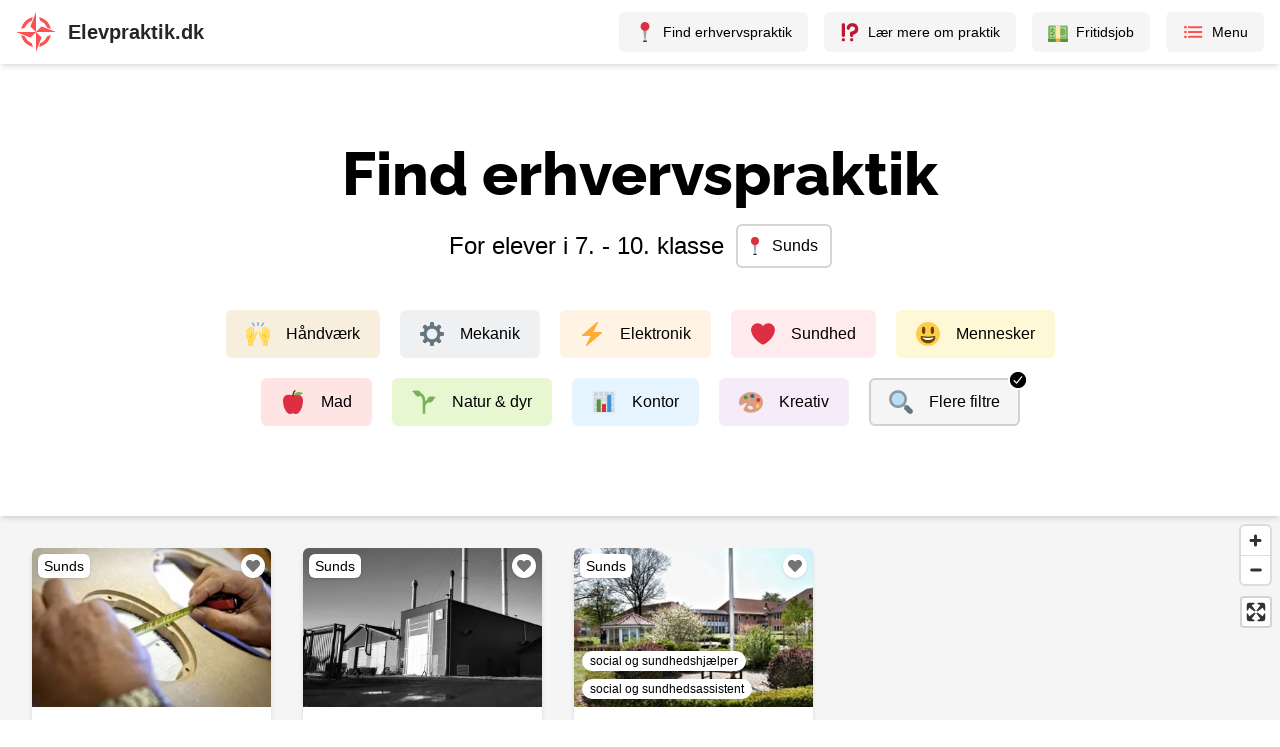

--- FILE ---
content_type: text/html; charset=utf-8
request_url: https://www.elevpraktik.dk/erhvervspraktik/sunds
body_size: 18501
content:
<!DOCTYPE html><html lang="da"><head><meta charSet="utf-8"/><meta name="viewport" content="width=device-width, initial-scale=1"/><meta property="og:type" content="website"/><meta property="og:image" content="/images/social-share.jpg"/><link rel="apple-touch-icon" sizes="180x180" href="/favicon/apple-touch-icon.png"/><link rel="icon" type="image/png" sizes="32x32" href="/favicon/favicon-32x32.png"/><link rel="icon" type="image/png" sizes="16x16" href="/favicon/favicon-16x16.png"/><link rel="manifest" href="/favicon/site.webmanifest"/><link rel="mask-icon" href="/favicon/safari-pinned-tab.svg" color="#fc5251"/><link rel="shortcut icon" href="/favicon/favicon.ico"/><meta name="msapplication-TileColor" content="#fc5251"/><meta name="msapplication-config" content="/favicon/browserconfig.xml"/><meta name="theme-color" content="#ffffff"/><title>Erhvervspraktik i Sunds - Praktikpladser til 7. 8. 9. og 10. klasse</title><meta property="og:title" content="Erhvervspraktik i Sunds - Praktikpladser til 7. 8. 9. og 10. klasse"/><meta name="description" content="Find nemt og hurtigt en praktikplads i Sunds til din erhvervspraktik i 7. - 10. klasse her på Elevpraktik.dk"/><link rel="canonical" href="https://www.elevpraktik.dk/erhvervspraktik/sunds"/><meta property="og:url" content="https://www.elevpraktik.dk/erhvervspraktik/sunds"/><meta name="next-head-count" content="18"/><script data-mantine-script="true">try {
  var _colorScheme = window.localStorage.getItem("mantine-color-scheme-value");
  var colorScheme = _colorScheme === "light" || _colorScheme === "dark" || _colorScheme === "auto" ? _colorScheme : "light";
  var computedColorScheme = colorScheme !== "auto" ? colorScheme : window.matchMedia("(prefers-color-scheme: dark)").matches ? "dark" : "light";
  document.documentElement.setAttribute("data-mantine-color-scheme", computedColorScheme);
} catch (e) {}
</script><link rel="preload" href="/_next/static/css/219d50bf406e72ac.css" as="style"/><link rel="stylesheet" href="/_next/static/css/219d50bf406e72ac.css" data-n-g=""/><noscript data-n-css=""></noscript><script defer="" nomodule="" src="/_next/static/chunks/polyfills-42372ed130431b0a.js"></script><script src="/_next/static/chunks/webpack-5fd3c3d970a34133.js" defer=""></script><script src="/_next/static/chunks/framework-195010af338593bb.js" defer=""></script><script src="/_next/static/chunks/main-c1c64dd029cc15e4.js" defer=""></script><script src="/_next/static/chunks/pages/_app-31c43e5b06643671.js" defer=""></script><script src="/_next/static/chunks/cb355538-d24ddb1b90419d5a.js" defer=""></script><script src="/_next/static/chunks/5c0b189e-70ecaa741dc4b909.js" defer=""></script><script src="/_next/static/chunks/3230ce31-fcb675186e332c74.js" defer=""></script><script src="/_next/static/chunks/fec483df-872635e5864f60ee.js" defer=""></script><script src="/_next/static/chunks/fea29d9f-c33420413c291c1c.js" defer=""></script><script src="/_next/static/chunks/2195-cf3f025a59d3dca7.js" defer=""></script><script src="/_next/static/chunks/760-121f6c071c088bbb.js" defer=""></script><script src="/_next/static/chunks/5360-f56f05ec052a135a.js" defer=""></script><script src="/_next/static/chunks/6889-0f25bf69c1151fba.js" defer=""></script><script src="/_next/static/chunks/1120-eec375e6751ada15.js" defer=""></script><script src="/_next/static/chunks/6721-aef368618bbec23e.js" defer=""></script><script src="/_next/static/chunks/3396-4e918dc75bf24f01.js" defer=""></script><script src="/_next/static/chunks/2054-43a87ed3ded34ffd.js" defer=""></script><script src="/_next/static/chunks/51-a02ead66ad074894.js" defer=""></script><script src="/_next/static/chunks/9755-020e6c2ac6ec3a0f.js" defer=""></script><script src="/_next/static/chunks/5675-482048044023b9f7.js" defer=""></script><script src="/_next/static/chunks/8857-01bd9eaa9a863303.js" defer=""></script><script src="/_next/static/chunks/3084-f7f55f42c416cea2.js" defer=""></script><script src="/_next/static/chunks/5373-b25cd418d12070be.js" defer=""></script><script src="/_next/static/chunks/1603-bfc5ab35ee559e07.js" defer=""></script><script src="/_next/static/chunks/3718-d390d6936f5510cc.js" defer=""></script><script src="/_next/static/chunks/29-4b9b71b80b435032.js" defer=""></script><script src="/_next/static/chunks/1219-883dfaf9ed10e34d.js" defer=""></script><script src="/_next/static/chunks/9771-f66c79774cab1592.js" defer=""></script><script src="/_next/static/chunks/17-6f06f72588450eaf.js" defer=""></script><script src="/_next/static/chunks/5836-0fed8e3d6e3dd86f.js" defer=""></script><script src="/_next/static/chunks/3242-7cd761d6970504d1.js" defer=""></script><script src="/_next/static/chunks/7442-26f7d492d6d83758.js" defer=""></script><script src="/_next/static/chunks/6953-2a9ee0a005ef7bc7.js" defer=""></script><script src="/_next/static/chunks/2061-73a86156998dd24b.js" defer=""></script><script src="/_next/static/chunks/5783-5ed2b6c8ff3d124c.js" defer=""></script><script src="/_next/static/chunks/pages/erhvervspraktik/%5Barea%5D-4de71b5285563f90.js" defer=""></script><script src="/_next/static/WRH9hEXigJuKmy0tupWBk/_buildManifest.js" defer=""></script><script src="/_next/static/WRH9hEXigJuKmy0tupWBk/_ssgManifest.js" defer=""></script></head><body><div id="__next"><style data-mantine-styles="true">:root{--mantine-primary-color-filled: var(--mantine-color-dark-teal-filled);--mantine-primary-color-filled-hover: var(--mantine-color-dark-teal-filled-hover);--mantine-primary-color-light: var(--mantine-color-dark-teal-light);--mantine-primary-color-light-hover: var(--mantine-color-dark-teal-light-hover);--mantine-primary-color-light-color: var(--mantine-color-dark-teal-light-color);--mantine-primary-color-0: var(--mantine-color-dark-teal-0);--mantine-primary-color-1: var(--mantine-color-dark-teal-1);--mantine-primary-color-2: var(--mantine-color-dark-teal-2);--mantine-primary-color-3: var(--mantine-color-dark-teal-3);--mantine-primary-color-4: var(--mantine-color-dark-teal-4);--mantine-primary-color-5: var(--mantine-color-dark-teal-5);--mantine-primary-color-6: var(--mantine-color-dark-teal-6);--mantine-primary-color-7: var(--mantine-color-dark-teal-7);--mantine-primary-color-8: var(--mantine-color-dark-teal-8);--mantine-primary-color-9: var(--mantine-color-dark-teal-9);--mantine-primary-color-10: var(--mantine-color-dark-teal-10);--mantine-primary-color-11: var(--mantine-color-dark-teal-11);--mantine-primary-color-12: var(--mantine-color-dark-teal-12);--mantine-color-dark-teal-0: #5A9799;--mantine-color-dark-teal-1: #4A9092;--mantine-color-dark-teal-2: #3B8A8D;--mantine-color-dark-teal-3: #2C868A;--mantine-color-dark-teal-4: #1E8488;--mantine-color-dark-teal-5: #0F8388;--mantine-color-dark-teal-6: #008489;--mantine-color-dark-teal-7: #0C6B6F;--mantine-color-dark-teal-8: #14585B;--mantine-color-dark-teal-9: #184A4C;--mantine-color-dark-teal-10: #1B3E3F;--mantine-color-dark-teal-11: #1B3536;--mantine-color-dark-teal-12: #1B2D2E;--mantine-color-error-0: #ffeaec;--mantine-color-error-1: #fdd4d6;--mantine-color-error-2: #f4a7ac;--mantine-color-error-3: #ec777e;--mantine-color-error-4: #e64f57;--mantine-color-error-5: #e3353f;--mantine-color-error-6: #e22732;--mantine-color-error-7: #c91a25;--mantine-color-error-8: #b31220;--mantine-color-error-9: #9e0419;--mantine-color-success-0: #f1faeb;--mantine-color-success-1: #e4efde;--mantine-color-success-2: #c9ddbd;--mantine-color-success-3: #accb9a;--mantine-color-success-4: #93bb7c;--mantine-color-success-5: #83b168;--mantine-color-success-6: #6a994e;--mantine-color-success-7: #68964d;--mantine-color-success-8: #5b8642;--mantine-color-success-9: #4c7434;}:root[data-mantine-color-scheme="dark"]{--mantine-color-anchor: var(--mantine-color-dark-teal-4);--mantine-color-dark-teal-text: var(--mantine-color-dark-teal-4);--mantine-color-dark-teal-filled: var(--mantine-color-dark-teal-8);--mantine-color-dark-teal-filled-hover: var(--mantine-color-dark-teal-9);--mantine-color-dark-teal-light: rgba(0, 132, 137, 0.15);--mantine-color-dark-teal-light-hover: rgba(0, 132, 137, 0.2);--mantine-color-dark-teal-light-color: var(--mantine-color-dark-teal-3);--mantine-color-dark-teal-outline: var(--mantine-color-dark-teal-4);--mantine-color-dark-teal-outline-hover: rgba(30, 132, 136, 0.05);--mantine-color-error-text: var(--mantine-color-error-4);--mantine-color-error-filled: var(--mantine-color-error-8);--mantine-color-error-filled-hover: var(--mantine-color-error-9);--mantine-color-error-light: rgba(226, 39, 50, 0.15);--mantine-color-error-light-hover: rgba(226, 39, 50, 0.2);--mantine-color-error-light-color: var(--mantine-color-error-3);--mantine-color-error-outline: var(--mantine-color-error-4);--mantine-color-error-outline-hover: rgba(230, 79, 87, 0.05);--mantine-color-success-text: var(--mantine-color-success-4);--mantine-color-success-filled: var(--mantine-color-success-8);--mantine-color-success-filled-hover: var(--mantine-color-success-9);--mantine-color-success-light: rgba(106, 153, 78, 0.15);--mantine-color-success-light-hover: rgba(106, 153, 78, 0.2);--mantine-color-success-light-color: var(--mantine-color-success-3);--mantine-color-success-outline: var(--mantine-color-success-4);--mantine-color-success-outline-hover: rgba(147, 187, 124, 0.05);}:root[data-mantine-color-scheme="light"]{--mantine-color-anchor: var(--mantine-color-dark-teal-6);--mantine-color-dark-teal-text: var(--mantine-color-dark-teal-filled);--mantine-color-dark-teal-filled: var(--mantine-color-dark-teal-6);--mantine-color-dark-teal-filled-hover: var(--mantine-color-dark-teal-7);--mantine-color-dark-teal-light: rgba(0, 132, 137, 0.1);--mantine-color-dark-teal-light-hover: rgba(0, 132, 137, 0.12);--mantine-color-dark-teal-light-color: var(--mantine-color-dark-teal-6);--mantine-color-dark-teal-outline: var(--mantine-color-dark-teal-6);--mantine-color-dark-teal-outline-hover: rgba(0, 132, 137, 0.05);--mantine-color-error-text: var(--mantine-color-error-filled);--mantine-color-error-filled: var(--mantine-color-error-6);--mantine-color-error-filled-hover: var(--mantine-color-error-7);--mantine-color-error-light: rgba(226, 39, 50, 0.1);--mantine-color-error-light-hover: rgba(226, 39, 50, 0.12);--mantine-color-error-light-color: var(--mantine-color-error-6);--mantine-color-error-outline: var(--mantine-color-error-6);--mantine-color-error-outline-hover: rgba(226, 39, 50, 0.05);--mantine-color-success-text: var(--mantine-color-success-filled);--mantine-color-success-filled: var(--mantine-color-success-6);--mantine-color-success-filled-hover: var(--mantine-color-success-7);--mantine-color-success-light: rgba(106, 153, 78, 0.1);--mantine-color-success-light-hover: rgba(106, 153, 78, 0.12);--mantine-color-success-light-color: var(--mantine-color-success-6);--mantine-color-success-outline: var(--mantine-color-success-6);--mantine-color-success-outline-hover: rgba(106, 153, 78, 0.05);}</style><style data-mantine-styles="classes">@media (max-width: 35.99375em) {.mantine-visible-from-xs {display: none !important;}}@media (min-width: 36em) {.mantine-hidden-from-xs {display: none !important;}}@media (max-width: 47.99375em) {.mantine-visible-from-sm {display: none !important;}}@media (min-width: 48em) {.mantine-hidden-from-sm {display: none !important;}}@media (max-width: 61.99375em) {.mantine-visible-from-md {display: none !important;}}@media (min-width: 62em) {.mantine-hidden-from-md {display: none !important;}}@media (max-width: 74.99375em) {.mantine-visible-from-lg {display: none !important;}}@media (min-width: 75em) {.mantine-hidden-from-lg {display: none !important;}}@media (max-width: 87.99375em) {.mantine-visible-from-xl {display: none !important;}}@media (min-width: 88em) {.mantine-hidden-from-xl {display: none !important;}}</style><div class="3xl:bg-gray-300"><div class="flex min-h-[100vh] flex-col justify-between  3xl:mx-auto 3xl:w-full 3xl:max-w-[2500px] 3xl:bg-white 3xl:shadow-2xl"><nav class="sticky top-0 z-20 justify-self-start bg-white shadow-md"><div class="flex justify-between px-3 py-3 sm:px-4"><div><a class="flex cursor-pointer items-center" href="/"><img src="/logos/logo-red.svg" alt="Elevpraktik logo" width="40" height="40"/><span class="ml-3 inline-block text-xl font-semibold text-gray-800">Elevpraktik.dk</span></a></div><div class="flex space-x-4"><a class="hidden md:flex" href="/"><div class="flex cursor-pointer select-none items-center rounded-md px-4 py-2 text-sm font-medium hover:bg-gray-200 bg-gray-100"><img src="/emoji/1f4cd.svg" width="20" height="20" class="" alt=""/><span class="ml-2 inline-block">Find erhvervspraktik</span></div></a><a class="hidden lg:flex" href="/svar"><div class="flex cursor-pointer select-none items-center rounded-md px-4 py-2 text-sm font-medium hover:bg-gray-200 bg-gray-100"><img src="/emoji/2049.svg" width="20" height="20" class="" alt=""/><span class="ml-2 inline-block">Lær mere om praktik</span></div></a><a class="hidden md:flex" href="/fritidsjob"><div class="flex cursor-pointer select-none items-center rounded-md px-4 py-2 text-sm font-medium hover:bg-gray-200 bg-gray-100"><img src="/emoji/1f4b5.svg" width="20" height="20" class="" alt=""/><span class="ml-2 inline-block">Fritidsjob</span></div></a><div class="flex cursor-pointer select-none items-center rounded-md px-4 py-2 text-sm font-medium hover:bg-gray-200 bg-gray-100"><svg stroke="currentColor" fill="currentColor" stroke-width="0" viewBox="0 0 512 512" class="text-red" height="22" width="22" xmlns="http://www.w3.org/2000/svg"><path fill="none" stroke-linecap="round" stroke-linejoin="round" stroke-width="48" d="M160 144h288M160 256h288M160 368h288"></path><circle cx="80" cy="144" r="16" fill="none" stroke-linecap="round" stroke-linejoin="round" stroke-width="32"></circle><circle cx="80" cy="256" r="16" fill="none" stroke-linecap="round" stroke-linejoin="round" stroke-width="32"></circle><circle cx="80" cy="368" r="16" fill="none" stroke-linecap="round" stroke-linejoin="round" stroke-width="32"></circle></svg><span class="ml-2 inline-block">Menu</span></div></div></div></nav><main class="flex-1 bg-gray-100"><div class="flex max-lg:px-6 pt-10 pb-6 lg:pt-[80px] lg:pb-[10px] bg-white"><div class="mx-auto max-w-[950px]"><div class="flex flex-col text-center"><h1 class="text-3xl lg:text-6xl">Find erhvervspraktik</h1><div class="flex flex-col lg:flex-row items-center mx-auto mt-2 lg:mt-5"><p class="text-xl lg:text-2xl">For elever i 7. - 10. klasse</p><div class="ml-3 max-lg:mt-3 flex items-center border-2 border-gray-300 rounded-md pl-2 pr-3 py-2 cursor-pointer"><img src="/emoji/1f4cd.svg" width="18" height="18" class="" alt=""/><p class="ml-2 font-medium text-sm lg:text-base">Sunds</p></div></div></div><div class="text-center mt-8 max-lg:hidden"><div class="
        inline-flex items-center px-5 py-3 rounded-md m-2.5 cursor-pointer select-none shade-on-hover 
        
      " style="background-color:#f8eedd"><img src="/emoji/1f64c.svg" width="24" height="24" class="" alt=""/><p class="ml-4 font-medium">Håndværk</p><svg stroke="currentColor" fill="currentColor" stroke-width="0" viewBox="0 0 512 512" class="hidden" height="20" width="20" xmlns="http://www.w3.org/2000/svg"><path d="M256 48C141.31 48 48 141.31 48 256s93.31 208 208 208 208-93.31 208-208S370.69 48 256 48zm108.25 138.29-134.4 160a16 16 0 0 1-12 5.71h-.27a16 16 0 0 1-11.89-5.3l-57.6-64a16 16 0 1 1 23.78-21.4l45.29 50.32 122.59-145.91a16 16 0 0 1 24.5 20.58z"></path></svg></div><div class="
        inline-flex items-center px-5 py-3 rounded-md m-2.5 cursor-pointer select-none shade-on-hover 
        
      " style="background-color:#eef0f2"><img src="/emoji/2699.svg" width="24" height="24" class="" alt=""/><p class="ml-4 font-medium">Mekanik</p><svg stroke="currentColor" fill="currentColor" stroke-width="0" viewBox="0 0 512 512" class="hidden" height="20" width="20" xmlns="http://www.w3.org/2000/svg"><path d="M256 48C141.31 48 48 141.31 48 256s93.31 208 208 208 208-93.31 208-208S370.69 48 256 48zm108.25 138.29-134.4 160a16 16 0 0 1-12 5.71h-.27a16 16 0 0 1-11.89-5.3l-57.6-64a16 16 0 1 1 23.78-21.4l45.29 50.32 122.59-145.91a16 16 0 0 1 24.5 20.58z"></path></svg></div><div class="
        inline-flex items-center px-5 py-3 rounded-md m-2.5 cursor-pointer select-none shade-on-hover 
        
      " style="background-color:#fff4e4"><img src="/emoji/26a1.svg" width="24" height="24" class="" alt=""/><p class="ml-4 font-medium">Elektronik</p><svg stroke="currentColor" fill="currentColor" stroke-width="0" viewBox="0 0 512 512" class="hidden" height="20" width="20" xmlns="http://www.w3.org/2000/svg"><path d="M256 48C141.31 48 48 141.31 48 256s93.31 208 208 208 208-93.31 208-208S370.69 48 256 48zm108.25 138.29-134.4 160a16 16 0 0 1-12 5.71h-.27a16 16 0 0 1-11.89-5.3l-57.6-64a16 16 0 1 1 23.78-21.4l45.29 50.32 122.59-145.91a16 16 0 0 1 24.5 20.58z"></path></svg></div><div class="
        inline-flex items-center px-5 py-3 rounded-md m-2.5 cursor-pointer select-none shade-on-hover 
        
      " style="background-color:#ffeaed"><img src="/emoji/2764.svg" width="24" height="24" class="" alt=""/><p class="ml-4 font-medium">Sundhed</p><svg stroke="currentColor" fill="currentColor" stroke-width="0" viewBox="0 0 512 512" class="hidden" height="20" width="20" xmlns="http://www.w3.org/2000/svg"><path d="M256 48C141.31 48 48 141.31 48 256s93.31 208 208 208 208-93.31 208-208S370.69 48 256 48zm108.25 138.29-134.4 160a16 16 0 0 1-12 5.71h-.27a16 16 0 0 1-11.89-5.3l-57.6-64a16 16 0 1 1 23.78-21.4l45.29 50.32 122.59-145.91a16 16 0 0 1 24.5 20.58z"></path></svg></div><div class="
        inline-flex items-center px-5 py-3 rounded-md m-2.5 cursor-pointer select-none shade-on-hover 
        
      " style="background-color:#FFF8D6"><img src="/emoji/1f603.svg" width="24" height="24" class="" alt=""/><p class="ml-4 font-medium">Mennesker</p><svg stroke="currentColor" fill="currentColor" stroke-width="0" viewBox="0 0 512 512" class="hidden" height="20" width="20" xmlns="http://www.w3.org/2000/svg"><path d="M256 48C141.31 48 48 141.31 48 256s93.31 208 208 208 208-93.31 208-208S370.69 48 256 48zm108.25 138.29-134.4 160a16 16 0 0 1-12 5.71h-.27a16 16 0 0 1-11.89-5.3l-57.6-64a16 16 0 1 1 23.78-21.4l45.29 50.32 122.59-145.91a16 16 0 0 1 24.5 20.58z"></path></svg></div><div class="
        inline-flex items-center px-5 py-3 rounded-md m-2.5 cursor-pointer select-none shade-on-hover 
        
      " style="background-color:#FEE5E4"><img src="/emoji/1f34e.svg" width="24" height="24" class="" alt=""/><p class="ml-4 font-medium">Mad</p><svg stroke="currentColor" fill="currentColor" stroke-width="0" viewBox="0 0 512 512" class="hidden" height="20" width="20" xmlns="http://www.w3.org/2000/svg"><path d="M256 48C141.31 48 48 141.31 48 256s93.31 208 208 208 208-93.31 208-208S370.69 48 256 48zm108.25 138.29-134.4 160a16 16 0 0 1-12 5.71h-.27a16 16 0 0 1-11.89-5.3l-57.6-64a16 16 0 1 1 23.78-21.4l45.29 50.32 122.59-145.91a16 16 0 0 1 24.5 20.58z"></path></svg></div><div class="
        inline-flex items-center px-5 py-3 rounded-md m-2.5 cursor-pointer select-none shade-on-hover 
        
      " style="background-color:#E7F7D2"><img src="/emoji/1f331.svg" width="24" height="24" class="" alt=""/><p class="ml-4 font-medium">Natur &amp; dyr</p><svg stroke="currentColor" fill="currentColor" stroke-width="0" viewBox="0 0 512 512" class="hidden" height="20" width="20" xmlns="http://www.w3.org/2000/svg"><path d="M256 48C141.31 48 48 141.31 48 256s93.31 208 208 208 208-93.31 208-208S370.69 48 256 48zm108.25 138.29-134.4 160a16 16 0 0 1-12 5.71h-.27a16 16 0 0 1-11.89-5.3l-57.6-64a16 16 0 1 1 23.78-21.4l45.29 50.32 122.59-145.91a16 16 0 0 1 24.5 20.58z"></path></svg></div><div class="
        inline-flex items-center px-5 py-3 rounded-md m-2.5 cursor-pointer select-none shade-on-hover 
        
      " style="background-color:#e6f4ff"><img src="/emoji/1f4ca.svg" width="24" height="24" class="" alt=""/><p class="ml-4 font-medium">Kontor</p><svg stroke="currentColor" fill="currentColor" stroke-width="0" viewBox="0 0 512 512" class="hidden" height="20" width="20" xmlns="http://www.w3.org/2000/svg"><path d="M256 48C141.31 48 48 141.31 48 256s93.31 208 208 208 208-93.31 208-208S370.69 48 256 48zm108.25 138.29-134.4 160a16 16 0 0 1-12 5.71h-.27a16 16 0 0 1-11.89-5.3l-57.6-64a16 16 0 1 1 23.78-21.4l45.29 50.32 122.59-145.91a16 16 0 0 1 24.5 20.58z"></path></svg></div><div class="
        inline-flex items-center px-5 py-3 rounded-md m-2.5 cursor-pointer select-none shade-on-hover 
        
      " style="background-color:#f6ebf9"><img src="/emoji/1f3a8.svg" width="24" height="24" class="" alt=""/><p class="ml-4 font-medium">Kreativ</p><svg stroke="currentColor" fill="currentColor" stroke-width="0" viewBox="0 0 512 512" class="hidden" height="20" width="20" xmlns="http://www.w3.org/2000/svg"><path d="M256 48C141.31 48 48 141.31 48 256s93.31 208 208 208 208-93.31 208-208S370.69 48 256 48zm108.25 138.29-134.4 160a16 16 0 0 1-12 5.71h-.27a16 16 0 0 1-11.89-5.3l-57.6-64a16 16 0 1 1 23.78-21.4l45.29 50.32 122.59-145.91a16 16 0 0 1 24.5 20.58z"></path></svg></div><div class="
        inline-flex items-center px-5 py-3 rounded-md m-2.5 cursor-pointer select-none shade-on-hover 
         inside-border
      " style="background-color:#f5f5f5"><img src="/emoji/1f50d.svg" width="24" height="24" class="" alt=""/><p class="ml-4 font-medium">Flere filtre</p><svg stroke="currentColor" fill="currentColor" stroke-width="0" viewBox="0 0 512 512" class="absolute -top-2 -right-2 z-[1] rounded-full bg-white text-black" height="20" width="20" xmlns="http://www.w3.org/2000/svg"><path d="M256 48C141.31 48 48 141.31 48 256s93.31 208 208 208 208-93.31 208-208S370.69 48 256 48zm108.25 138.29-134.4 160a16 16 0 0 1-12 5.71h-.27a16 16 0 0 1-11.89-5.3l-57.6-64a16 16 0 1 1 23.78-21.4l45.29 50.32 122.59-145.91a16 16 0 0 1 24.5 20.58z"></path></svg></div></div></div></div><div class="sticky top-[64px] h-[70px] z-10  flex items-center bg-white pl-4 shadow-md"><div class="flex relative overflow-x-auto py-1 max-lg:w-full lg:hidden"><div class="shrink-0 border-gray-300 flex space-x-3 lg:space-x-3 max-lg:-ml-3 max-lg:pr-4"><div class="shrink-0 max-lg:hidden"><div class="
          flex flex-col shrink-0 items-center px-2 lg:px-3.5 pt-2 pb-1 select-none cursor-pointer shade-on-hover rounded-md
          border-white 
        " style="background-color:white"><img src="/emoji/1f4cd.svg" width="18" height="18" class="" alt=""/><p class="mt-1 font-medium text-[12px]">Sunds</p><svg stroke="currentColor" fill="currentColor" stroke-width="0" viewBox="0 0 512 512" class="hidden" height="18" width="18" xmlns="http://www.w3.org/2000/svg"><path d="M256 48C141.31 48 48 141.31 48 256s93.31 208 208 208 208-93.31 208-208S370.69 48 256 48zm108.25 138.29-134.4 160a16 16 0 0 1-12 5.71h-.27a16 16 0 0 1-11.89-5.3l-57.6-64a16 16 0 1 1 23.78-21.4l45.29 50.32 122.59-145.91a16 16 0 0 1 24.5 20.58z"></path></svg></div></div><div class="shrink-0 lg:hidden"><div class="
          flex flex-col shrink-0 items-center px-2 lg:px-3.5 pt-2 pb-1 select-none cursor-pointer shade-on-hover rounded-md
          inside-border 
        " style="background-color:#f5f5f5"><img src="/emoji/1f50d.svg" width="18" height="18" class="" alt=""/><p class="mt-1 font-medium text-[12px]">Filtrer</p><svg stroke="currentColor" fill="currentColor" stroke-width="0" viewBox="0 0 512 512" class="absolute -top-1 -right-1 z-[1] rounded-full bg-white text-gray-900" height="18" width="18" xmlns="http://www.w3.org/2000/svg"><path d="M256 48C141.31 48 48 141.31 48 256s93.31 208 208 208 208-93.31 208-208S370.69 48 256 48zm108.25 138.29-134.4 160a16 16 0 0 1-12 5.71h-.27a16 16 0 0 1-11.89-5.3l-57.6-64a16 16 0 1 1 23.78-21.4l45.29 50.32 122.59-145.91a16 16 0 0 1 24.5 20.58z"></path></svg></div></div><div class="shrink-0 bg-gray-300 w-[2px] h-[40px] my-auto rounded"></div><div class="
          flex flex-col shrink-0 items-center px-2 lg:px-3.5 pt-2 pb-1 select-none cursor-pointer shade-on-hover rounded-md
          border-white 
        " style="background-color:white"><img src="/emoji/1f64c.svg" width="18" height="18" class="" alt=""/><p class="mt-1 font-medium text-[12px]">Håndværk</p><svg stroke="currentColor" fill="currentColor" stroke-width="0" viewBox="0 0 512 512" class="hidden" height="18" width="18" xmlns="http://www.w3.org/2000/svg"><path d="M256 48C141.31 48 48 141.31 48 256s93.31 208 208 208 208-93.31 208-208S370.69 48 256 48zm108.25 138.29-134.4 160a16 16 0 0 1-12 5.71h-.27a16 16 0 0 1-11.89-5.3l-57.6-64a16 16 0 1 1 23.78-21.4l45.29 50.32 122.59-145.91a16 16 0 0 1 24.5 20.58z"></path></svg></div><div class="
          flex flex-col shrink-0 items-center px-2 lg:px-3.5 pt-2 pb-1 select-none cursor-pointer shade-on-hover rounded-md
          border-white 
        " style="background-color:white"><img src="/emoji/2699.svg" width="18" height="18" class="" alt=""/><p class="mt-1 font-medium text-[12px]">Mekanik</p><svg stroke="currentColor" fill="currentColor" stroke-width="0" viewBox="0 0 512 512" class="hidden" height="18" width="18" xmlns="http://www.w3.org/2000/svg"><path d="M256 48C141.31 48 48 141.31 48 256s93.31 208 208 208 208-93.31 208-208S370.69 48 256 48zm108.25 138.29-134.4 160a16 16 0 0 1-12 5.71h-.27a16 16 0 0 1-11.89-5.3l-57.6-64a16 16 0 1 1 23.78-21.4l45.29 50.32 122.59-145.91a16 16 0 0 1 24.5 20.58z"></path></svg></div><div class="
          flex flex-col shrink-0 items-center px-2 lg:px-3.5 pt-2 pb-1 select-none cursor-pointer shade-on-hover rounded-md
          border-white 
        " style="background-color:white"><img src="/emoji/26a1.svg" width="18" height="18" class="" alt=""/><p class="mt-1 font-medium text-[12px]">Elektronik</p><svg stroke="currentColor" fill="currentColor" stroke-width="0" viewBox="0 0 512 512" class="hidden" height="18" width="18" xmlns="http://www.w3.org/2000/svg"><path d="M256 48C141.31 48 48 141.31 48 256s93.31 208 208 208 208-93.31 208-208S370.69 48 256 48zm108.25 138.29-134.4 160a16 16 0 0 1-12 5.71h-.27a16 16 0 0 1-11.89-5.3l-57.6-64a16 16 0 1 1 23.78-21.4l45.29 50.32 122.59-145.91a16 16 0 0 1 24.5 20.58z"></path></svg></div><div class="
          flex flex-col shrink-0 items-center px-2 lg:px-3.5 pt-2 pb-1 select-none cursor-pointer shade-on-hover rounded-md
          border-white 
        " style="background-color:white"><img src="/emoji/2764.svg" width="18" height="18" class="" alt=""/><p class="mt-1 font-medium text-[12px]">Sundhed</p><svg stroke="currentColor" fill="currentColor" stroke-width="0" viewBox="0 0 512 512" class="hidden" height="18" width="18" xmlns="http://www.w3.org/2000/svg"><path d="M256 48C141.31 48 48 141.31 48 256s93.31 208 208 208 208-93.31 208-208S370.69 48 256 48zm108.25 138.29-134.4 160a16 16 0 0 1-12 5.71h-.27a16 16 0 0 1-11.89-5.3l-57.6-64a16 16 0 1 1 23.78-21.4l45.29 50.32 122.59-145.91a16 16 0 0 1 24.5 20.58z"></path></svg></div><div class="
          flex flex-col shrink-0 items-center px-2 lg:px-3.5 pt-2 pb-1 select-none cursor-pointer shade-on-hover rounded-md
          border-white 
        " style="background-color:white"><img src="/emoji/1f603.svg" width="18" height="18" class="" alt=""/><p class="mt-1 font-medium text-[12px]">Mennesker</p><svg stroke="currentColor" fill="currentColor" stroke-width="0" viewBox="0 0 512 512" class="hidden" height="18" width="18" xmlns="http://www.w3.org/2000/svg"><path d="M256 48C141.31 48 48 141.31 48 256s93.31 208 208 208 208-93.31 208-208S370.69 48 256 48zm108.25 138.29-134.4 160a16 16 0 0 1-12 5.71h-.27a16 16 0 0 1-11.89-5.3l-57.6-64a16 16 0 1 1 23.78-21.4l45.29 50.32 122.59-145.91a16 16 0 0 1 24.5 20.58z"></path></svg></div><div class="
          flex flex-col shrink-0 items-center px-2 lg:px-3.5 pt-2 pb-1 select-none cursor-pointer shade-on-hover rounded-md
          border-white 
        " style="background-color:white"><img src="/emoji/1f34e.svg" width="18" height="18" class="" alt=""/><p class="mt-1 font-medium text-[12px]">Mad</p><svg stroke="currentColor" fill="currentColor" stroke-width="0" viewBox="0 0 512 512" class="hidden" height="18" width="18" xmlns="http://www.w3.org/2000/svg"><path d="M256 48C141.31 48 48 141.31 48 256s93.31 208 208 208 208-93.31 208-208S370.69 48 256 48zm108.25 138.29-134.4 160a16 16 0 0 1-12 5.71h-.27a16 16 0 0 1-11.89-5.3l-57.6-64a16 16 0 1 1 23.78-21.4l45.29 50.32 122.59-145.91a16 16 0 0 1 24.5 20.58z"></path></svg></div><div class="
          flex flex-col shrink-0 items-center px-2 lg:px-3.5 pt-2 pb-1 select-none cursor-pointer shade-on-hover rounded-md
          border-white 
        " style="background-color:white"><img src="/emoji/1f331.svg" width="18" height="18" class="" alt=""/><p class="mt-1 font-medium text-[12px]">Natur &amp; dyr</p><svg stroke="currentColor" fill="currentColor" stroke-width="0" viewBox="0 0 512 512" class="hidden" height="18" width="18" xmlns="http://www.w3.org/2000/svg"><path d="M256 48C141.31 48 48 141.31 48 256s93.31 208 208 208 208-93.31 208-208S370.69 48 256 48zm108.25 138.29-134.4 160a16 16 0 0 1-12 5.71h-.27a16 16 0 0 1-11.89-5.3l-57.6-64a16 16 0 1 1 23.78-21.4l45.29 50.32 122.59-145.91a16 16 0 0 1 24.5 20.58z"></path></svg></div><div class="
          flex flex-col shrink-0 items-center px-2 lg:px-3.5 pt-2 pb-1 select-none cursor-pointer shade-on-hover rounded-md
          border-white 
        " style="background-color:white"><img src="/emoji/1f4ca.svg" width="18" height="18" class="" alt=""/><p class="mt-1 font-medium text-[12px]">Kontor</p><svg stroke="currentColor" fill="currentColor" stroke-width="0" viewBox="0 0 512 512" class="hidden" height="18" width="18" xmlns="http://www.w3.org/2000/svg"><path d="M256 48C141.31 48 48 141.31 48 256s93.31 208 208 208 208-93.31 208-208S370.69 48 256 48zm108.25 138.29-134.4 160a16 16 0 0 1-12 5.71h-.27a16 16 0 0 1-11.89-5.3l-57.6-64a16 16 0 1 1 23.78-21.4l45.29 50.32 122.59-145.91a16 16 0 0 1 24.5 20.58z"></path></svg></div><div class="
          flex flex-col shrink-0 items-center px-2 lg:px-3.5 pt-2 pb-1 select-none cursor-pointer shade-on-hover rounded-md
          border-white 
        " style="background-color:white"><img src="/emoji/1f3a8.svg" width="18" height="18" class="" alt=""/><p class="mt-1 font-medium text-[12px]">Kreativ</p><svg stroke="currentColor" fill="currentColor" stroke-width="0" viewBox="0 0 512 512" class="hidden" height="18" width="18" xmlns="http://www.w3.org/2000/svg"><path d="M256 48C141.31 48 48 141.31 48 256s93.31 208 208 208 208-93.31 208-208S370.69 48 256 48zm108.25 138.29-134.4 160a16 16 0 0 1-12 5.71h-.27a16 16 0 0 1-11.89-5.3l-57.6-64a16 16 0 1 1 23.78-21.4l45.29 50.32 122.59-145.91a16 16 0 0 1 24.5 20.58z"></path></svg></div><div class="shrink-0 bg-gray-300 w-[2px] h-[40px] my-auto rounded max-lg:hidden"></div><div class="shrink-0 max-lg:hidden"><div class="
          flex flex-col shrink-0 items-center px-2 lg:px-3.5 pt-2 pb-1 select-none cursor-pointer shade-on-hover rounded-md
          inside-border 
        " style="background-color:#f5f5f5"><img src="/emoji/1f50d.svg" width="18" height="18" class="" alt=""/><p class="mt-1 font-medium text-[12px]">Flere filtre</p><svg stroke="currentColor" fill="currentColor" stroke-width="0" viewBox="0 0 512 512" class="absolute -top-1 -right-1 z-[1] rounded-full bg-white text-gray-900" height="18" width="18" xmlns="http://www.w3.org/2000/svg"><path d="M256 48C141.31 48 48 141.31 48 256s93.31 208 208 208 208-93.31 208-208S370.69 48 256 48zm108.25 138.29-134.4 160a16 16 0 0 1-12 5.71h-.27a16 16 0 0 1-11.89-5.3l-57.6-64a16 16 0 1 1 23.78-21.4l45.29 50.32 122.59-145.91a16 16 0 0 1 24.5 20.58z"></path></svg></div></div></div></div></div><button class="lg:hidden fixed z-10 bottom-4 left-1/2 transform -translate-x-1/2 bg-black text-white px-4 py-2 rounded-md shadow flex items-center z-10"><img src="/emoji/1f30d.svg" width="20" height="20" class="" alt=""/><div class="ml-3 font-medium">Kort</div></button><div class="min-h-[calc(100vh-134px)] bg-gray-100"><div class="sticky top-[134px] float-right hidden w-[34%] lg:block"></div><div class="py-4 px-2 sm:p-4 lg:w-[66%]"><div class="infinite-scroll-component__outerdiv"><div class="infinite-scroll-component " style="height:auto;overflow:auto;-webkit-overflow-scrolling:touch"><div class="flex flex-wrap"><div class="flex w-full p-4 sm:w-1/2 md:w-1/3 lg:w-1/2 xl:w-1/3 "><a class="flex h-full w-full cursor-pointer flex-col overflow-hidden rounded-md bg-white shadow-md" href="/erhvervspraktik/opslag/635bf566ccc3ab664a215188"><div class="relative flex w-full overflow-hidden pt-[66.7%]"><span style="box-sizing:border-box;display:block;overflow:hidden;width:initial;height:initial;background:none;opacity:1;border:0;margin:0;padding:0;position:absolute;top:0;left:0;bottom:0;right:0"><img alt="" src="[data-uri]" decoding="async" data-nimg="fill" class="object-cover" style="position:absolute;top:0;left:0;bottom:0;right:0;box-sizing:border-box;padding:0;border:none;margin:auto;display:block;width:0;height:0;min-width:100%;max-width:100%;min-height:100%;max-height:100%"/><noscript><img alt="" loading="lazy" decoding="async" data-nimg="fill" style="position:absolute;top:0;left:0;bottom:0;right:0;box-sizing:border-box;padding:0;border:none;margin:auto;display:block;width:0;height:0;min-width:100%;max-width:100%;min-height:100%;max-height:100%" class="object-cover" src="https://res.cloudinary.com/elevpraktik/image/upload/ar_3:2,w_350,g_auto,c_lfill,q_auto:good,f_auto/1615477464_111.png"/></noscript></span><div class="absolute inset-0 bg-gradient-to-t from-black/70 via-transparent opacity-30"></div><div class="absolute top-1.5 left-1.5 rounded-md bg-white shadow px-1.5 py-0.5 text-sm">Sunds</div><div class="absolute top-1.5 right-1.5 bg-white shadow rounded-full h-6 w-6 flex items-center justify-center"><svg stroke="currentColor" fill="currentColor" stroke-width="0" viewBox="0 0 512 512" class="text-gray-500  " height="14" width="14" xmlns="http://www.w3.org/2000/svg"><path d="M462.3 62.6C407.5 15.9 326 24.3 275.7 76.2L256 96.5l-19.7-20.3C186.1 24.3 104.5 15.9 49.7 62.6c-62.8 53.6-66.1 149.8-9.9 207.9l193.5 199.8c12.5 12.9 32.8 12.9 45.3 0l193.5-199.8c56.3-58.1 53-154.3-9.8-207.9z"></path></svg></div></div><div class="relative bg-white p-4"><p class="text-base font-bold line-clamp-2 mb-0.5">Snedker</p><div class="mt-2"><div class="mt-auto inline-flex w-fit items-center rounded px-2 py-1 text-xs bg-red text-white"><svg stroke="currentColor" fill="currentColor" stroke-width="0" viewBox="0 0 576 512" height="10" width="10" xmlns="http://www.w3.org/2000/svg"><path d="M259.3 17.8L194 150.2 47.9 171.5c-26.2 3.8-36.7 36.1-17.7 54.6l105.7 103-25 145.5c-4.5 26.3 23.2 46 46.4 33.7L288 439.6l130.7 68.7c23.2 12.2 50.9-7.4 46.4-33.7l-25-145.5 105.7-103c19-18.5 8.5-50.8-17.7-54.6L382 150.2 316.7 17.8c-11.7-23.6-45.6-23.9-57.4 0z"></path></svg><p class="ml-1.5 font-medium">Søger praktikanter</p></div></div></div></a></div><div class="flex w-full p-4 sm:w-1/2 md:w-1/3 lg:w-1/2 xl:w-1/3 "><a class="flex h-full w-full cursor-pointer flex-col overflow-hidden rounded-md bg-white shadow-md" href="/erhvervspraktik/opslag/635bf54cccc3ab664a1fba98"><div class="relative flex w-full overflow-hidden pt-[66.7%]"><span style="box-sizing:border-box;display:block;overflow:hidden;width:initial;height:initial;background:none;opacity:1;border:0;margin:0;padding:0;position:absolute;top:0;left:0;bottom:0;right:0"><img alt="" src="[data-uri]" decoding="async" data-nimg="fill" class="object-cover" style="position:absolute;top:0;left:0;bottom:0;right:0;box-sizing:border-box;padding:0;border:none;margin:auto;display:block;width:0;height:0;min-width:100%;max-width:100%;min-height:100%;max-height:100%"/><noscript><img alt="" loading="lazy" decoding="async" data-nimg="fill" style="position:absolute;top:0;left:0;bottom:0;right:0;box-sizing:border-box;padding:0;border:none;margin:auto;display:block;width:0;height:0;min-width:100%;max-width:100%;min-height:100%;max-height:100%" class="object-cover" src="https://res.cloudinary.com/elevpraktik/image/upload/ar_3:2,w_350,g_auto,c_lfill,q_auto:good,f_auto/oz5gjvltm1isadhyr5qk.jpg"/></noscript></span><div class="absolute inset-0 bg-gradient-to-t from-black/70 via-transparent opacity-30"></div><div class="absolute top-1.5 left-1.5 rounded-md bg-white shadow px-1.5 py-0.5 text-sm">Sunds</div><div class="absolute top-1.5 right-1.5 bg-white shadow rounded-full h-6 w-6 flex items-center justify-center"><svg stroke="currentColor" fill="currentColor" stroke-width="0" viewBox="0 0 512 512" class="text-gray-500  " height="14" width="14" xmlns="http://www.w3.org/2000/svg"><path d="M462.3 62.6C407.5 15.9 326 24.3 275.7 76.2L256 96.5l-19.7-20.3C186.1 24.3 104.5 15.9 49.7 62.6c-62.8 53.6-66.1 149.8-9.9 207.9l193.5 199.8c12.5 12.9 32.8 12.9 45.3 0l193.5-199.8c56.3-58.1 53-154.3-9.8-207.9z"></path></svg></div></div><div class="relative bg-white p-4"><p class="text-base font-bold line-clamp-2 mb-0.5">Autolakerer eller skiltemager</p><div class="mt-2"><div class="mt-auto inline-flex w-fit items-center rounded px-2 py-1 text-xs bg-red text-white"><svg stroke="currentColor" fill="currentColor" stroke-width="0" viewBox="0 0 576 512" height="10" width="10" xmlns="http://www.w3.org/2000/svg"><path d="M259.3 17.8L194 150.2 47.9 171.5c-26.2 3.8-36.7 36.1-17.7 54.6l105.7 103-25 145.5c-4.5 26.3 23.2 46 46.4 33.7L288 439.6l130.7 68.7c23.2 12.2 50.9-7.4 46.4-33.7l-25-145.5 105.7-103c19-18.5 8.5-50.8-17.7-54.6L382 150.2 316.7 17.8c-11.7-23.6-45.6-23.9-57.4 0z"></path></svg><p class="ml-1.5 font-medium">Søger praktikanter</p></div></div></div></a></div><div class="flex w-full p-4 sm:w-1/2 md:w-1/3 lg:w-1/2 xl:w-1/3 "><a class="flex h-full w-full cursor-pointer flex-col overflow-hidden rounded-md bg-white shadow-md" href="/erhvervspraktik/opslag/635bf55cccc3ab664a20b7cf"><div class="relative flex w-full overflow-hidden pt-[66.7%]"><span style="box-sizing:border-box;display:block;overflow:hidden;width:initial;height:initial;background:none;opacity:1;border:0;margin:0;padding:0;position:absolute;top:0;left:0;bottom:0;right:0"><img alt="" src="[data-uri]" decoding="async" data-nimg="fill" class="object-cover" style="position:absolute;top:0;left:0;bottom:0;right:0;box-sizing:border-box;padding:0;border:none;margin:auto;display:block;width:0;height:0;min-width:100%;max-width:100%;min-height:100%;max-height:100%"/><noscript><img alt="" loading="lazy" decoding="async" data-nimg="fill" style="position:absolute;top:0;left:0;bottom:0;right:0;box-sizing:border-box;padding:0;border:none;margin:auto;display:block;width:0;height:0;min-width:100%;max-width:100%;min-height:100%;max-height:100%" class="object-cover" src="https://res.cloudinary.com/elevpraktik/image/upload/ar_3:2,w_350,g_auto,c_lfill,q_auto:good,f_auto/1619188414__dx10855.jpg"/></noscript></span><div class="absolute inset-0 bg-gradient-to-t from-black/70 via-transparent opacity-30"></div><div class="absolute bottom-0 left-0 ml-2 mb-2 flex flex-wrap-reverse items-end"><div class="mt-2 mr-1.5 inline-block rounded-full bg-white px-2 py-0.5 text-xs font-medium">social og sundhedsassistent</div><div class="mt-2 mr-1.5 inline-block rounded-full bg-white px-2 py-0.5 text-xs font-medium">social og sundhedshjælper</div></div><div class="absolute top-1.5 left-1.5 rounded-md bg-white shadow px-1.5 py-0.5 text-sm">Sunds</div><div class="absolute top-1.5 right-1.5 bg-white shadow rounded-full h-6 w-6 flex items-center justify-center"><svg stroke="currentColor" fill="currentColor" stroke-width="0" viewBox="0 0 512 512" class="text-gray-500  " height="14" width="14" xmlns="http://www.w3.org/2000/svg"><path d="M462.3 62.6C407.5 15.9 326 24.3 275.7 76.2L256 96.5l-19.7-20.3C186.1 24.3 104.5 15.9 49.7 62.6c-62.8 53.6-66.1 149.8-9.9 207.9l193.5 199.8c12.5 12.9 32.8 12.9 45.3 0l193.5-199.8c56.3-58.1 53-154.3-9.8-207.9z"></path></svg></div></div><div class="relative bg-white p-4"><p class="text-base font-bold line-clamp-2 mb-0.5">Sundhedsfaglig medarbejder på plejecenter</p><div class="mt-2"><div class="mt-auto inline-flex w-fit items-center rounded px-2 py-1 text-xs bg-success text-white"><svg stroke="currentColor" fill="currentColor" stroke-width="0" viewBox="0 0 512 512" height="10" width="10" xmlns="http://www.w3.org/2000/svg"><path d="M104 224H24c-13.255 0-24 10.745-24 24v240c0 13.255 10.745 24 24 24h80c13.255 0 24-10.745 24-24V248c0-13.255-10.745-24-24-24zM64 472c-13.255 0-24-10.745-24-24s10.745-24 24-24 24 10.745 24 24-10.745 24-24 24zM384 81.452c0 42.416-25.97 66.208-33.277 94.548h101.723c33.397 0 59.397 27.746 59.553 58.098.084 17.938-7.546 37.249-19.439 49.197l-.11.11c9.836 23.337 8.237 56.037-9.308 79.469 8.681 25.895-.069 57.704-16.382 74.757 4.298 17.598 2.244 32.575-6.148 44.632C440.202 511.587 389.616 512 346.839 512l-2.845-.001c-48.287-.017-87.806-17.598-119.56-31.725-15.957-7.099-36.821-15.887-52.651-16.178-6.54-.12-11.783-5.457-11.783-11.998v-213.77c0-3.2 1.282-6.271 3.558-8.521 39.614-39.144 56.648-80.587 89.117-113.111 14.804-14.832 20.188-37.236 25.393-58.902C282.515 39.293 291.817 0 312 0c24 0 72 8 72 81.452z"></path></svg><p class="ml-1.5 font-medium">Mere sandsynlig</p></div></div></div></a></div><div class="flex w-full p-4 sm:w-1/2 md:w-1/3 lg:w-1/2 xl:w-1/3 "><a class="flex h-full w-full cursor-pointer flex-col overflow-hidden rounded-md bg-white shadow-md" href="/erhvervspraktik/opslag/635bf55cccc3ab664a20af14"><div class="relative flex w-full overflow-hidden pt-[66.7%]"><span style="box-sizing:border-box;display:block;overflow:hidden;width:initial;height:initial;background:none;opacity:1;border:0;margin:0;padding:0;position:absolute;top:0;left:0;bottom:0;right:0"><img alt="" src="[data-uri]" decoding="async" data-nimg="fill" class="object-cover" style="position:absolute;top:0;left:0;bottom:0;right:0;box-sizing:border-box;padding:0;border:none;margin:auto;display:block;width:0;height:0;min-width:100%;max-width:100%;min-height:100%;max-height:100%"/><noscript><img alt="" loading="lazy" decoding="async" data-nimg="fill" style="position:absolute;top:0;left:0;bottom:0;right:0;box-sizing:border-box;padding:0;border:none;margin:auto;display:block;width:0;height:0;min-width:100%;max-width:100%;min-height:100%;max-height:100%" class="object-cover" src="https://res.cloudinary.com/elevpraktik/image/upload/ar_3:2,w_350,g_auto,c_lfill,q_auto:good,f_auto/xe6huq0uayltmy8ms0sg.jpg"/></noscript></span><div class="absolute inset-0 bg-gradient-to-t from-black/70 via-transparent opacity-30"></div><div class="absolute top-1.5 left-1.5 rounded-md bg-white shadow px-1.5 py-0.5 text-sm">Sunds</div><div class="absolute top-1.5 right-1.5 bg-white shadow rounded-full h-6 w-6 flex items-center justify-center"><svg stroke="currentColor" fill="currentColor" stroke-width="0" viewBox="0 0 512 512" class="text-gray-500  " height="14" width="14" xmlns="http://www.w3.org/2000/svg"><path d="M462.3 62.6C407.5 15.9 326 24.3 275.7 76.2L256 96.5l-19.7-20.3C186.1 24.3 104.5 15.9 49.7 62.6c-62.8 53.6-66.1 149.8-9.9 207.9l193.5 199.8c12.5 12.9 32.8 12.9 45.3 0l193.5-199.8c56.3-58.1 53-154.3-9.8-207.9z"></path></svg></div></div><div class="relative bg-white p-4"><p class="text-base font-bold line-clamp-2 mb-0.5">Byggemarked</p><div class="mt-2"><div class="mt-auto inline-flex w-fit items-center rounded px-2 py-1 text-xs bg-success text-white"><svg stroke="currentColor" fill="currentColor" stroke-width="0" viewBox="0 0 512 512" height="10" width="10" xmlns="http://www.w3.org/2000/svg"><path d="M104 224H24c-13.255 0-24 10.745-24 24v240c0 13.255 10.745 24 24 24h80c13.255 0 24-10.745 24-24V248c0-13.255-10.745-24-24-24zM64 472c-13.255 0-24-10.745-24-24s10.745-24 24-24 24 10.745 24 24-10.745 24-24 24zM384 81.452c0 42.416-25.97 66.208-33.277 94.548h101.723c33.397 0 59.397 27.746 59.553 58.098.084 17.938-7.546 37.249-19.439 49.197l-.11.11c9.836 23.337 8.237 56.037-9.308 79.469 8.681 25.895-.069 57.704-16.382 74.757 4.298 17.598 2.244 32.575-6.148 44.632C440.202 511.587 389.616 512 346.839 512l-2.845-.001c-48.287-.017-87.806-17.598-119.56-31.725-15.957-7.099-36.821-15.887-52.651-16.178-6.54-.12-11.783-5.457-11.783-11.998v-213.77c0-3.2 1.282-6.271 3.558-8.521 39.614-39.144 56.648-80.587 89.117-113.111 14.804-14.832 20.188-37.236 25.393-58.902C282.515 39.293 291.817 0 312 0c24 0 72 8 72 81.452z"></path></svg><p class="ml-1.5 font-medium">Mere sandsynlig</p></div></div></div></a></div><div class="flex w-full p-4 sm:w-1/2 md:w-1/3 lg:w-1/2 xl:w-1/3 "><a class="flex h-full w-full cursor-pointer flex-col overflow-hidden rounded-md bg-white shadow-md" href="/erhvervspraktik/opslag/635bf54dccc3ab664a1fc47a"><div class="relative flex w-full overflow-hidden pt-[66.7%]"><span style="box-sizing:border-box;display:block;overflow:hidden;width:initial;height:initial;background:none;opacity:1;border:0;margin:0;padding:0;position:absolute;top:0;left:0;bottom:0;right:0"><img alt="" src="[data-uri]" decoding="async" data-nimg="fill" class="object-cover" style="position:absolute;top:0;left:0;bottom:0;right:0;box-sizing:border-box;padding:0;border:none;margin:auto;display:block;width:0;height:0;min-width:100%;max-width:100%;min-height:100%;max-height:100%"/><noscript><img alt="" loading="lazy" decoding="async" data-nimg="fill" style="position:absolute;top:0;left:0;bottom:0;right:0;box-sizing:border-box;padding:0;border:none;margin:auto;display:block;width:0;height:0;min-width:100%;max-width:100%;min-height:100%;max-height:100%" class="object-cover" src="https://res.cloudinary.com/elevpraktik/image/upload/ar_3:2,w_350,g_auto,c_lfill,q_auto:good,f_auto/1614785820_dsc02607-2.jpg"/></noscript></span><div class="absolute inset-0 bg-gradient-to-t from-black/70 via-transparent opacity-30"></div><div class="absolute top-1.5 left-1.5 rounded-md bg-white shadow px-1.5 py-0.5 text-sm">Sunds</div><div class="absolute top-1.5 right-1.5 bg-white shadow rounded-full h-6 w-6 flex items-center justify-center"><svg stroke="currentColor" fill="currentColor" stroke-width="0" viewBox="0 0 512 512" class="text-gray-500  " height="14" width="14" xmlns="http://www.w3.org/2000/svg"><path d="M462.3 62.6C407.5 15.9 326 24.3 275.7 76.2L256 96.5l-19.7-20.3C186.1 24.3 104.5 15.9 49.7 62.6c-62.8 53.6-66.1 149.8-9.9 207.9l193.5 199.8c12.5 12.9 32.8 12.9 45.3 0l193.5-199.8c56.3-58.1 53-154.3-9.8-207.9z"></path></svg></div></div><div class="relative bg-white p-4"><p class="text-base font-bold line-clamp-2 mb-0.5">Elektriker praktik</p><div class="mt-2"><div class="mt-auto inline-flex w-fit items-center rounded px-2 py-1 text-xs bg-success text-white"><svg stroke="currentColor" fill="currentColor" stroke-width="0" viewBox="0 0 512 512" height="10" width="10" xmlns="http://www.w3.org/2000/svg"><path d="M104 224H24c-13.255 0-24 10.745-24 24v240c0 13.255 10.745 24 24 24h80c13.255 0 24-10.745 24-24V248c0-13.255-10.745-24-24-24zM64 472c-13.255 0-24-10.745-24-24s10.745-24 24-24 24 10.745 24 24-10.745 24-24 24zM384 81.452c0 42.416-25.97 66.208-33.277 94.548h101.723c33.397 0 59.397 27.746 59.553 58.098.084 17.938-7.546 37.249-19.439 49.197l-.11.11c9.836 23.337 8.237 56.037-9.308 79.469 8.681 25.895-.069 57.704-16.382 74.757 4.298 17.598 2.244 32.575-6.148 44.632C440.202 511.587 389.616 512 346.839 512l-2.845-.001c-48.287-.017-87.806-17.598-119.56-31.725-15.957-7.099-36.821-15.887-52.651-16.178-6.54-.12-11.783-5.457-11.783-11.998v-213.77c0-3.2 1.282-6.271 3.558-8.521 39.614-39.144 56.648-80.587 89.117-113.111 14.804-14.832 20.188-37.236 25.393-58.902C282.515 39.293 291.817 0 312 0c24 0 72 8 72 81.452z"></path></svg><p class="ml-1.5 font-medium">Mere sandsynlig</p></div></div></div></a></div><div class="flex w-full p-4 sm:w-1/2 md:w-1/3 lg:w-1/2 xl:w-1/3 "><a class="flex h-full w-full cursor-pointer flex-col overflow-hidden rounded-md bg-white shadow-md" href="/erhvervspraktik/opslag/635bf567ccc3ab664a215b34"><div class="relative flex w-full overflow-hidden pt-[66.7%]"><span style="box-sizing:border-box;display:block;overflow:hidden;width:initial;height:initial;background:none;opacity:1;border:0;margin:0;padding:0;position:absolute;top:0;left:0;bottom:0;right:0"><img alt="" src="[data-uri]" decoding="async" data-nimg="fill" class="object-cover" style="position:absolute;top:0;left:0;bottom:0;right:0;box-sizing:border-box;padding:0;border:none;margin:auto;display:block;width:0;height:0;min-width:100%;max-width:100%;min-height:100%;max-height:100%"/><noscript><img alt="" loading="lazy" decoding="async" data-nimg="fill" style="position:absolute;top:0;left:0;bottom:0;right:0;box-sizing:border-box;padding:0;border:none;margin:auto;display:block;width:0;height:0;min-width:100%;max-width:100%;min-height:100%;max-height:100%" class="object-cover" src="https://res.cloudinary.com/elevpraktik/image/upload/ar_3:2,w_350,g_auto,c_lfill,q_auto:good,f_auto/1612962293_robot.png"/></noscript></span><div class="absolute inset-0 bg-gradient-to-t from-black/70 via-transparent opacity-30"></div><div class="absolute top-1.5 left-1.5 rounded-md bg-white shadow px-1.5 py-0.5 text-sm">Sunds</div><div class="absolute top-1.5 right-1.5 bg-white shadow rounded-full h-6 w-6 flex items-center justify-center"><svg stroke="currentColor" fill="currentColor" stroke-width="0" viewBox="0 0 512 512" class="text-gray-500  " height="14" width="14" xmlns="http://www.w3.org/2000/svg"><path d="M462.3 62.6C407.5 15.9 326 24.3 275.7 76.2L256 96.5l-19.7-20.3C186.1 24.3 104.5 15.9 49.7 62.6c-62.8 53.6-66.1 149.8-9.9 207.9l193.5 199.8c12.5 12.9 32.8 12.9 45.3 0l193.5-199.8c56.3-58.1 53-154.3-9.8-207.9z"></path></svg></div></div><div class="relative bg-white p-4"><p class="text-base font-bold line-clamp-2 mb-0.5">Smed i produktionen</p><div class="mt-2"><div class="mt-auto inline-flex w-fit items-center rounded px-2 py-1 text-xs bg-success text-white"><svg stroke="currentColor" fill="currentColor" stroke-width="0" viewBox="0 0 512 512" height="10" width="10" xmlns="http://www.w3.org/2000/svg"><path d="M104 224H24c-13.255 0-24 10.745-24 24v240c0 13.255 10.745 24 24 24h80c13.255 0 24-10.745 24-24V248c0-13.255-10.745-24-24-24zM64 472c-13.255 0-24-10.745-24-24s10.745-24 24-24 24 10.745 24 24-10.745 24-24 24zM384 81.452c0 42.416-25.97 66.208-33.277 94.548h101.723c33.397 0 59.397 27.746 59.553 58.098.084 17.938-7.546 37.249-19.439 49.197l-.11.11c9.836 23.337 8.237 56.037-9.308 79.469 8.681 25.895-.069 57.704-16.382 74.757 4.298 17.598 2.244 32.575-6.148 44.632C440.202 511.587 389.616 512 346.839 512l-2.845-.001c-48.287-.017-87.806-17.598-119.56-31.725-15.957-7.099-36.821-15.887-52.651-16.178-6.54-.12-11.783-5.457-11.783-11.998v-213.77c0-3.2 1.282-6.271 3.558-8.521 39.614-39.144 56.648-80.587 89.117-113.111 14.804-14.832 20.188-37.236 25.393-58.902C282.515 39.293 291.817 0 312 0c24 0 72 8 72 81.452z"></path></svg><p class="ml-1.5 font-medium">Mere sandsynlig</p></div></div></div></a></div><div class="flex w-full p-4 sm:w-1/2 md:w-1/3 lg:w-1/2 xl:w-1/3 "><a class="flex h-full w-full cursor-pointer flex-col overflow-hidden rounded-md bg-white shadow-md" href="/erhvervspraktik/opslag/635bf56bccc3ab664a218e26"><div class="relative flex w-full overflow-hidden pt-[66.7%]"><span style="box-sizing:border-box;display:block;overflow:hidden;width:initial;height:initial;background:none;opacity:1;border:0;margin:0;padding:0;position:absolute;top:0;left:0;bottom:0;right:0"><img alt="" src="[data-uri]" decoding="async" data-nimg="fill" class="object-cover" style="position:absolute;top:0;left:0;bottom:0;right:0;box-sizing:border-box;padding:0;border:none;margin:auto;display:block;width:0;height:0;min-width:100%;max-width:100%;min-height:100%;max-height:100%"/><noscript><img alt="" loading="lazy" decoding="async" data-nimg="fill" style="position:absolute;top:0;left:0;bottom:0;right:0;box-sizing:border-box;padding:0;border:none;margin:auto;display:block;width:0;height:0;min-width:100%;max-width:100%;min-height:100%;max-height:100%" class="object-cover" src="https://res.cloudinary.com/elevpraktik/image/upload/ar_3:2,w_350,g_auto,c_lfill,q_auto:good,f_auto/kkctceqa0h0tpw0fqulc.webp"/></noscript></span><div class="absolute inset-0 bg-gradient-to-t from-black/70 via-transparent opacity-30"></div><div class="absolute top-1.5 left-1.5 rounded-md bg-white shadow px-1.5 py-0.5 text-sm">Sunds</div><div class="absolute top-1.5 right-1.5 bg-white shadow rounded-full h-6 w-6 flex items-center justify-center"><svg stroke="currentColor" fill="currentColor" stroke-width="0" viewBox="0 0 512 512" class="text-gray-500  " height="14" width="14" xmlns="http://www.w3.org/2000/svg"><path d="M462.3 62.6C407.5 15.9 326 24.3 275.7 76.2L256 96.5l-19.7-20.3C186.1 24.3 104.5 15.9 49.7 62.6c-62.8 53.6-66.1 149.8-9.9 207.9l193.5 199.8c12.5 12.9 32.8 12.9 45.3 0l193.5-199.8c56.3-58.1 53-154.3-9.8-207.9z"></path></svg></div></div><div class="relative bg-white p-4"><p class="text-base font-bold line-clamp-2 mb-0.5">Møbelsnedker &amp; Maskinsnedker</p><div class="mt-2"><div class="mt-auto inline-flex w-fit items-center rounded px-2 py-1 text-xs bg-success text-white"><svg stroke="currentColor" fill="currentColor" stroke-width="0" viewBox="0 0 512 512" height="10" width="10" xmlns="http://www.w3.org/2000/svg"><path d="M104 224H24c-13.255 0-24 10.745-24 24v240c0 13.255 10.745 24 24 24h80c13.255 0 24-10.745 24-24V248c0-13.255-10.745-24-24-24zM64 472c-13.255 0-24-10.745-24-24s10.745-24 24-24 24 10.745 24 24-10.745 24-24 24zM384 81.452c0 42.416-25.97 66.208-33.277 94.548h101.723c33.397 0 59.397 27.746 59.553 58.098.084 17.938-7.546 37.249-19.439 49.197l-.11.11c9.836 23.337 8.237 56.037-9.308 79.469 8.681 25.895-.069 57.704-16.382 74.757 4.298 17.598 2.244 32.575-6.148 44.632C440.202 511.587 389.616 512 346.839 512l-2.845-.001c-48.287-.017-87.806-17.598-119.56-31.725-15.957-7.099-36.821-15.887-52.651-16.178-6.54-.12-11.783-5.457-11.783-11.998v-213.77c0-3.2 1.282-6.271 3.558-8.521 39.614-39.144 56.648-80.587 89.117-113.111 14.804-14.832 20.188-37.236 25.393-58.902C282.515 39.293 291.817 0 312 0c24 0 72 8 72 81.452z"></path></svg><p class="ml-1.5 font-medium">Mere sandsynlig</p></div></div></div></a></div><div class="flex w-full p-4 sm:w-1/2 md:w-1/3 lg:w-1/2 xl:w-1/3 "><a class="flex h-full w-full cursor-pointer flex-col overflow-hidden rounded-md bg-white shadow-md" href="/erhvervspraktik/opslag/635bf55cccc3ab664a20b76c"><div class="relative flex w-full overflow-hidden pt-[66.7%]"><span style="box-sizing:border-box;display:block;overflow:hidden;width:initial;height:initial;background:none;opacity:1;border:0;margin:0;padding:0;position:absolute;top:0;left:0;bottom:0;right:0"><img alt="" src="[data-uri]" decoding="async" data-nimg="fill" class="object-cover" style="position:absolute;top:0;left:0;bottom:0;right:0;box-sizing:border-box;padding:0;border:none;margin:auto;display:block;width:0;height:0;min-width:100%;max-width:100%;min-height:100%;max-height:100%"/><noscript><img alt="" loading="lazy" decoding="async" data-nimg="fill" style="position:absolute;top:0;left:0;bottom:0;right:0;box-sizing:border-box;padding:0;border:none;margin:auto;display:block;width:0;height:0;min-width:100%;max-width:100%;min-height:100%;max-height:100%" class="object-cover" src="https://res.cloudinary.com/elevpraktik/image/upload/ar_3:2,w_350,g_auto,c_lfill,q_auto:good,f_auto/1614265008_rikke.jpg"/></noscript></span><div class="absolute inset-0 bg-gradient-to-t from-black/70 via-transparent opacity-30"></div><div class="absolute top-1.5 left-1.5 rounded-md bg-white shadow px-1.5 py-0.5 text-sm">Sunds</div><div class="absolute top-1.5 right-1.5 bg-white shadow rounded-full h-6 w-6 flex items-center justify-center"><svg stroke="currentColor" fill="currentColor" stroke-width="0" viewBox="0 0 512 512" class="text-gray-500  " height="14" width="14" xmlns="http://www.w3.org/2000/svg"><path d="M462.3 62.6C407.5 15.9 326 24.3 275.7 76.2L256 96.5l-19.7-20.3C186.1 24.3 104.5 15.9 49.7 62.6c-62.8 53.6-66.1 149.8-9.9 207.9l193.5 199.8c12.5 12.9 32.8 12.9 45.3 0l193.5-199.8c56.3-58.1 53-154.3-9.8-207.9z"></path></svg></div></div><div class="relative bg-white p-4"><p class="text-base font-bold line-clamp-2 mb-0.5">Salg, kommunikation og marketing</p><div class="mt-2"><div class="mt-auto inline-flex w-fit items-center rounded px-2 py-1 text-xs bg-success text-white"><svg stroke="currentColor" fill="currentColor" stroke-width="0" viewBox="0 0 512 512" height="10" width="10" xmlns="http://www.w3.org/2000/svg"><path d="M104 224H24c-13.255 0-24 10.745-24 24v240c0 13.255 10.745 24 24 24h80c13.255 0 24-10.745 24-24V248c0-13.255-10.745-24-24-24zM64 472c-13.255 0-24-10.745-24-24s10.745-24 24-24 24 10.745 24 24-10.745 24-24 24zM384 81.452c0 42.416-25.97 66.208-33.277 94.548h101.723c33.397 0 59.397 27.746 59.553 58.098.084 17.938-7.546 37.249-19.439 49.197l-.11.11c9.836 23.337 8.237 56.037-9.308 79.469 8.681 25.895-.069 57.704-16.382 74.757 4.298 17.598 2.244 32.575-6.148 44.632C440.202 511.587 389.616 512 346.839 512l-2.845-.001c-48.287-.017-87.806-17.598-119.56-31.725-15.957-7.099-36.821-15.887-52.651-16.178-6.54-.12-11.783-5.457-11.783-11.998v-213.77c0-3.2 1.282-6.271 3.558-8.521 39.614-39.144 56.648-80.587 89.117-113.111 14.804-14.832 20.188-37.236 25.393-58.902C282.515 39.293 291.817 0 312 0c24 0 72 8 72 81.452z"></path></svg><p class="ml-1.5 font-medium">Mere sandsynlig</p></div></div></div></a></div><div class="flex w-full p-4 sm:w-1/2 md:w-1/3 lg:w-1/2 xl:w-1/3 "><a class="flex h-full w-full cursor-pointer flex-col overflow-hidden rounded-md bg-white shadow-md" href="/erhvervspraktik/opslag/635bf56bccc3ab664a218df8"><div class="relative flex w-full overflow-hidden pt-[66.7%]"><span style="box-sizing:border-box;display:block;overflow:hidden;width:initial;height:initial;background:none;opacity:1;border:0;margin:0;padding:0;position:absolute;top:0;left:0;bottom:0;right:0"><img alt="" src="[data-uri]" decoding="async" data-nimg="fill" class="object-cover" style="position:absolute;top:0;left:0;bottom:0;right:0;box-sizing:border-box;padding:0;border:none;margin:auto;display:block;width:0;height:0;min-width:100%;max-width:100%;min-height:100%;max-height:100%"/><noscript><img alt="" loading="lazy" decoding="async" data-nimg="fill" style="position:absolute;top:0;left:0;bottom:0;right:0;box-sizing:border-box;padding:0;border:none;margin:auto;display:block;width:0;height:0;min-width:100%;max-width:100%;min-height:100%;max-height:100%" class="object-cover" sizes="100vw" srcSet="/_next/image?url=%2Fimages%2Findustries%2Fthumbnail%2F4332.jpg&amp;w=640&amp;q=100 640w, /_next/image?url=%2Fimages%2Findustries%2Fthumbnail%2F4332.jpg&amp;w=750&amp;q=100 750w, /_next/image?url=%2Fimages%2Findustries%2Fthumbnail%2F4332.jpg&amp;w=828&amp;q=100 828w, /_next/image?url=%2Fimages%2Findustries%2Fthumbnail%2F4332.jpg&amp;w=1080&amp;q=100 1080w, /_next/image?url=%2Fimages%2Findustries%2Fthumbnail%2F4332.jpg&amp;w=1200&amp;q=100 1200w, /_next/image?url=%2Fimages%2Findustries%2Fthumbnail%2F4332.jpg&amp;w=1920&amp;q=100 1920w, /_next/image?url=%2Fimages%2Findustries%2Fthumbnail%2F4332.jpg&amp;w=2048&amp;q=100 2048w, /_next/image?url=%2Fimages%2Findustries%2Fthumbnail%2F4332.jpg&amp;w=3840&amp;q=100 3840w" src="/_next/image?url=%2Fimages%2Findustries%2Fthumbnail%2F4332.jpg&amp;w=3840&amp;q=100"/></noscript></span><div class="absolute inset-0 bg-gradient-to-t from-black/70 via-transparent opacity-30"></div><div class="absolute top-1.5 left-1.5 rounded-md bg-white shadow px-1.5 py-0.5 text-sm">Sunds</div><div class="absolute top-1.5 right-1.5 bg-white shadow rounded-full h-6 w-6 flex items-center justify-center"><svg stroke="currentColor" fill="currentColor" stroke-width="0" viewBox="0 0 512 512" class="text-gray-500  " height="14" width="14" xmlns="http://www.w3.org/2000/svg"><path d="M462.3 62.6C407.5 15.9 326 24.3 275.7 76.2L256 96.5l-19.7-20.3C186.1 24.3 104.5 15.9 49.7 62.6c-62.8 53.6-66.1 149.8-9.9 207.9l193.5 199.8c12.5 12.9 32.8 12.9 45.3 0l193.5-199.8c56.3-58.1 53-154.3-9.8-207.9z"></path></svg></div></div><div class="relative bg-white p-4"><p class="text-base font-bold line-clamp-2 mb-0.5">Tømrer/snedker</p><div class="mt-2"><div class="mt-auto inline-flex w-fit items-center rounded px-2 py-1 text-xs bg-success text-white"><svg stroke="currentColor" fill="currentColor" stroke-width="0" viewBox="0 0 512 512" height="10" width="10" xmlns="http://www.w3.org/2000/svg"><path d="M104 224H24c-13.255 0-24 10.745-24 24v240c0 13.255 10.745 24 24 24h80c13.255 0 24-10.745 24-24V248c0-13.255-10.745-24-24-24zM64 472c-13.255 0-24-10.745-24-24s10.745-24 24-24 24 10.745 24 24-10.745 24-24 24zM384 81.452c0 42.416-25.97 66.208-33.277 94.548h101.723c33.397 0 59.397 27.746 59.553 58.098.084 17.938-7.546 37.249-19.439 49.197l-.11.11c9.836 23.337 8.237 56.037-9.308 79.469 8.681 25.895-.069 57.704-16.382 74.757 4.298 17.598 2.244 32.575-6.148 44.632C440.202 511.587 389.616 512 346.839 512l-2.845-.001c-48.287-.017-87.806-17.598-119.56-31.725-15.957-7.099-36.821-15.887-52.651-16.178-6.54-.12-11.783-5.457-11.783-11.998v-213.77c0-3.2 1.282-6.271 3.558-8.521 39.614-39.144 56.648-80.587 89.117-113.111 14.804-14.832 20.188-37.236 25.393-58.902C282.515 39.293 291.817 0 312 0c24 0 72 8 72 81.452z"></path></svg><p class="ml-1.5 font-medium">Mere sandsynlig</p></div></div></div></a></div><div class="flex w-full p-4 sm:w-1/2 md:w-1/3 lg:w-1/2 xl:w-1/3 "><a class="flex h-full w-full cursor-pointer flex-col overflow-hidden rounded-md bg-white shadow-md" href="/erhvervspraktik/opslag/635bf54accc3ab664a1f9631"><div class="relative flex w-full overflow-hidden pt-[66.7%]"><span style="box-sizing:border-box;display:block;overflow:hidden;width:initial;height:initial;background:none;opacity:1;border:0;margin:0;padding:0;position:absolute;top:0;left:0;bottom:0;right:0"><img alt="" src="[data-uri]" decoding="async" data-nimg="fill" class="object-cover" style="position:absolute;top:0;left:0;bottom:0;right:0;box-sizing:border-box;padding:0;border:none;margin:auto;display:block;width:0;height:0;min-width:100%;max-width:100%;min-height:100%;max-height:100%"/><noscript><img alt="" loading="lazy" decoding="async" data-nimg="fill" style="position:absolute;top:0;left:0;bottom:0;right:0;box-sizing:border-box;padding:0;border:none;margin:auto;display:block;width:0;height:0;min-width:100%;max-width:100%;min-height:100%;max-height:100%" class="object-cover" src="https://res.cloudinary.com/elevpraktik/image/upload/ar_3:2,w_350,g_auto,c_lfill,q_auto:good,f_auto/1615559210_anniversary50_2015_06_web.jpg"/></noscript></span><div class="absolute inset-0 bg-gradient-to-t from-black/70 via-transparent opacity-30"></div><div class="absolute top-1.5 left-1.5 rounded-md bg-white shadow px-1.5 py-0.5 text-sm">Sunds</div><div class="absolute top-1.5 right-1.5 bg-white shadow rounded-full h-6 w-6 flex items-center justify-center"><svg stroke="currentColor" fill="currentColor" stroke-width="0" viewBox="0 0 512 512" class="text-gray-500  " height="14" width="14" xmlns="http://www.w3.org/2000/svg"><path d="M462.3 62.6C407.5 15.9 326 24.3 275.7 76.2L256 96.5l-19.7-20.3C186.1 24.3 104.5 15.9 49.7 62.6c-62.8 53.6-66.1 149.8-9.9 207.9l193.5 199.8c12.5 12.9 32.8 12.9 45.3 0l193.5-199.8c56.3-58.1 53-154.3-9.8-207.9z"></path></svg></div></div><div class="relative bg-white p-4"><p class="text-base font-bold line-clamp-2 mb-0.5">Dyretransport</p><div class="mt-2"><div class="mt-auto inline-flex w-fit items-center rounded px-2 py-1 text-xs bg-success text-white"><svg stroke="currentColor" fill="currentColor" stroke-width="0" viewBox="0 0 512 512" height="10" width="10" xmlns="http://www.w3.org/2000/svg"><path d="M104 224H24c-13.255 0-24 10.745-24 24v240c0 13.255 10.745 24 24 24h80c13.255 0 24-10.745 24-24V248c0-13.255-10.745-24-24-24zM64 472c-13.255 0-24-10.745-24-24s10.745-24 24-24 24 10.745 24 24-10.745 24-24 24zM384 81.452c0 42.416-25.97 66.208-33.277 94.548h101.723c33.397 0 59.397 27.746 59.553 58.098.084 17.938-7.546 37.249-19.439 49.197l-.11.11c9.836 23.337 8.237 56.037-9.308 79.469 8.681 25.895-.069 57.704-16.382 74.757 4.298 17.598 2.244 32.575-6.148 44.632C440.202 511.587 389.616 512 346.839 512l-2.845-.001c-48.287-.017-87.806-17.598-119.56-31.725-15.957-7.099-36.821-15.887-52.651-16.178-6.54-.12-11.783-5.457-11.783-11.998v-213.77c0-3.2 1.282-6.271 3.558-8.521 39.614-39.144 56.648-80.587 89.117-113.111 14.804-14.832 20.188-37.236 25.393-58.902C282.515 39.293 291.817 0 312 0c24 0 72 8 72 81.452z"></path></svg><p class="ml-1.5 font-medium">Mere sandsynlig</p></div></div></div></a></div><div class="flex w-full p-4 sm:w-1/2 md:w-1/3 lg:w-1/2 xl:w-1/3 "><a class="flex h-full w-full cursor-pointer flex-col overflow-hidden rounded-md bg-white shadow-md" href="/erhvervspraktik/opslag/635bf55bccc3ab664a20a37a"><div class="relative flex w-full overflow-hidden pt-[66.7%]"><span style="box-sizing:border-box;display:block;overflow:hidden;width:initial;height:initial;background:none;opacity:1;border:0;margin:0;padding:0;position:absolute;top:0;left:0;bottom:0;right:0"><img alt="" src="[data-uri]" decoding="async" data-nimg="fill" class="object-cover" style="position:absolute;top:0;left:0;bottom:0;right:0;box-sizing:border-box;padding:0;border:none;margin:auto;display:block;width:0;height:0;min-width:100%;max-width:100%;min-height:100%;max-height:100%"/><noscript><img alt="" loading="lazy" decoding="async" data-nimg="fill" style="position:absolute;top:0;left:0;bottom:0;right:0;box-sizing:border-box;padding:0;border:none;margin:auto;display:block;width:0;height:0;min-width:100%;max-width:100%;min-height:100%;max-height:100%" class="object-cover" src="https://res.cloudinary.com/elevpraktik/image/upload/ar_3:2,w_350,g_auto,c_lfill,q_auto:good,f_auto/1611055774_cables-close-up-connection-small-300x200.png"/></noscript></span><div class="absolute inset-0 bg-gradient-to-t from-black/70 via-transparent opacity-30"></div><div class="absolute top-1.5 left-1.5 rounded-md bg-white shadow px-1.5 py-0.5 text-sm">Sunds</div><div class="absolute top-1.5 right-1.5 bg-white shadow rounded-full h-6 w-6 flex items-center justify-center"><svg stroke="currentColor" fill="currentColor" stroke-width="0" viewBox="0 0 512 512" class="text-gray-500  " height="14" width="14" xmlns="http://www.w3.org/2000/svg"><path d="M462.3 62.6C407.5 15.9 326 24.3 275.7 76.2L256 96.5l-19.7-20.3C186.1 24.3 104.5 15.9 49.7 62.6c-62.8 53.6-66.1 149.8-9.9 207.9l193.5 199.8c12.5 12.9 32.8 12.9 45.3 0l193.5-199.8c56.3-58.1 53-154.3-9.8-207.9z"></path></svg></div></div><div class="relative bg-white p-4"><p class="text-base font-bold line-clamp-2 mb-0.5">IT mand</p><div class="mt-2"><div class="mt-auto inline-flex w-fit items-center rounded px-2 py-1 text-xs bg-success text-white"><svg stroke="currentColor" fill="currentColor" stroke-width="0" viewBox="0 0 512 512" height="10" width="10" xmlns="http://www.w3.org/2000/svg"><path d="M104 224H24c-13.255 0-24 10.745-24 24v240c0 13.255 10.745 24 24 24h80c13.255 0 24-10.745 24-24V248c0-13.255-10.745-24-24-24zM64 472c-13.255 0-24-10.745-24-24s10.745-24 24-24 24 10.745 24 24-10.745 24-24 24zM384 81.452c0 42.416-25.97 66.208-33.277 94.548h101.723c33.397 0 59.397 27.746 59.553 58.098.084 17.938-7.546 37.249-19.439 49.197l-.11.11c9.836 23.337 8.237 56.037-9.308 79.469 8.681 25.895-.069 57.704-16.382 74.757 4.298 17.598 2.244 32.575-6.148 44.632C440.202 511.587 389.616 512 346.839 512l-2.845-.001c-48.287-.017-87.806-17.598-119.56-31.725-15.957-7.099-36.821-15.887-52.651-16.178-6.54-.12-11.783-5.457-11.783-11.998v-213.77c0-3.2 1.282-6.271 3.558-8.521 39.614-39.144 56.648-80.587 89.117-113.111 14.804-14.832 20.188-37.236 25.393-58.902C282.515 39.293 291.817 0 312 0c24 0 72 8 72 81.452z"></path></svg><p class="ml-1.5 font-medium">Mere sandsynlig</p></div></div></div></a></div><div class="flex w-full p-4 sm:w-1/2 md:w-1/3 lg:w-1/2 xl:w-1/3 "><a class="flex h-full w-full cursor-pointer flex-col overflow-hidden rounded-md bg-white shadow-md" href="/erhvervspraktik/opslag/635bf563ccc3ab664a211cd7"><div class="relative flex w-full overflow-hidden pt-[66.7%]"><span style="box-sizing:border-box;display:block;overflow:hidden;width:initial;height:initial;background:none;opacity:1;border:0;margin:0;padding:0;position:absolute;top:0;left:0;bottom:0;right:0"><img alt="" src="[data-uri]" decoding="async" data-nimg="fill" class="object-cover" style="position:absolute;top:0;left:0;bottom:0;right:0;box-sizing:border-box;padding:0;border:none;margin:auto;display:block;width:0;height:0;min-width:100%;max-width:100%;min-height:100%;max-height:100%"/><noscript><img alt="" loading="lazy" decoding="async" data-nimg="fill" style="position:absolute;top:0;left:0;bottom:0;right:0;box-sizing:border-box;padding:0;border:none;margin:auto;display:block;width:0;height:0;min-width:100%;max-width:100%;min-height:100%;max-height:100%" class="object-cover" src="https://res.cloudinary.com/elevpraktik/image/upload/ar_3:2,w_350,g_auto,c_lfill,q_auto:good,f_auto/1613049667_jana-sabeth-oqqexog8oqc-unsplash.jpg"/></noscript></span><div class="absolute inset-0 bg-gradient-to-t from-black/70 via-transparent opacity-30"></div><div class="absolute top-1.5 left-1.5 rounded-md bg-white shadow px-1.5 py-0.5 text-sm">Sunds</div><div class="absolute top-1.5 right-1.5 bg-white shadow rounded-full h-6 w-6 flex items-center justify-center"><svg stroke="currentColor" fill="currentColor" stroke-width="0" viewBox="0 0 512 512" class="text-gray-500  " height="14" width="14" xmlns="http://www.w3.org/2000/svg"><path d="M462.3 62.6C407.5 15.9 326 24.3 275.7 76.2L256 96.5l-19.7-20.3C186.1 24.3 104.5 15.9 49.7 62.6c-62.8 53.6-66.1 149.8-9.9 207.9l193.5 199.8c12.5 12.9 32.8 12.9 45.3 0l193.5-199.8c56.3-58.1 53-154.3-9.8-207.9z"></path></svg></div></div><div class="relative bg-white p-4"><p class="text-base font-bold line-clamp-2 mb-0.5">Tømrer</p><div class="mt-2"><div class="mt-auto inline-flex w-fit items-center rounded px-2 py-1 text-xs bg-success text-white"><svg stroke="currentColor" fill="currentColor" stroke-width="0" viewBox="0 0 512 512" height="10" width="10" xmlns="http://www.w3.org/2000/svg"><path d="M104 224H24c-13.255 0-24 10.745-24 24v240c0 13.255 10.745 24 24 24h80c13.255 0 24-10.745 24-24V248c0-13.255-10.745-24-24-24zM64 472c-13.255 0-24-10.745-24-24s10.745-24 24-24 24 10.745 24 24-10.745 24-24 24zM384 81.452c0 42.416-25.97 66.208-33.277 94.548h101.723c33.397 0 59.397 27.746 59.553 58.098.084 17.938-7.546 37.249-19.439 49.197l-.11.11c9.836 23.337 8.237 56.037-9.308 79.469 8.681 25.895-.069 57.704-16.382 74.757 4.298 17.598 2.244 32.575-6.148 44.632C440.202 511.587 389.616 512 346.839 512l-2.845-.001c-48.287-.017-87.806-17.598-119.56-31.725-15.957-7.099-36.821-15.887-52.651-16.178-6.54-.12-11.783-5.457-11.783-11.998v-213.77c0-3.2 1.282-6.271 3.558-8.521 39.614-39.144 56.648-80.587 89.117-113.111 14.804-14.832 20.188-37.236 25.393-58.902C282.515 39.293 291.817 0 312 0c24 0 72 8 72 81.452z"></path></svg><p class="ml-1.5 font-medium">Mere sandsynlig</p></div></div></div></a></div><div class="flex w-full p-4 sm:w-1/2 md:w-1/3 lg:w-1/2 xl:w-1/3 "><a class="flex h-full w-full cursor-pointer flex-col overflow-hidden rounded-md bg-white shadow-md" href="/erhvervspraktik/opslag/635bf540ccc3ab664a1efb13"><div class="relative flex w-full overflow-hidden pt-[66.7%]"><span style="box-sizing:border-box;display:block;overflow:hidden;width:initial;height:initial;background:none;opacity:1;border:0;margin:0;padding:0;position:absolute;top:0;left:0;bottom:0;right:0"><img alt="" src="[data-uri]" decoding="async" data-nimg="fill" class="object-cover" style="position:absolute;top:0;left:0;bottom:0;right:0;box-sizing:border-box;padding:0;border:none;margin:auto;display:block;width:0;height:0;min-width:100%;max-width:100%;min-height:100%;max-height:100%"/><noscript><img alt="" loading="lazy" decoding="async" data-nimg="fill" style="position:absolute;top:0;left:0;bottom:0;right:0;box-sizing:border-box;padding:0;border:none;margin:auto;display:block;width:0;height:0;min-width:100%;max-width:100%;min-height:100%;max-height:100%" class="object-cover" src="https://res.cloudinary.com/elevpraktik/image/upload/ar_3:2,w_350,g_auto,c_lfill,q_auto:good,f_auto/1616682369_rema1.jpeg"/></noscript></span><div class="absolute inset-0 bg-gradient-to-t from-black/70 via-transparent opacity-30"></div><div class="absolute bottom-0 left-0 ml-2 mb-2 flex flex-wrap-reverse items-end"><div class="mt-2 mr-1.5 inline-block rounded-full bg-white px-2 py-0.5 text-xs font-medium">Butiksassistent</div></div><div class="absolute top-1.5 left-1.5 rounded-md bg-white shadow px-1.5 py-0.5 text-sm">Sunds</div><div class="absolute top-1.5 right-1.5 bg-white shadow rounded-full h-6 w-6 flex items-center justify-center"><svg stroke="currentColor" fill="currentColor" stroke-width="0" viewBox="0 0 512 512" class="text-gray-500  " height="14" width="14" xmlns="http://www.w3.org/2000/svg"><path d="M462.3 62.6C407.5 15.9 326 24.3 275.7 76.2L256 96.5l-19.7-20.3C186.1 24.3 104.5 15.9 49.7 62.6c-62.8 53.6-66.1 149.8-9.9 207.9l193.5 199.8c12.5 12.9 32.8 12.9 45.3 0l193.5-199.8c56.3-58.1 53-154.3-9.8-207.9z"></path></svg></div></div><div class="relative bg-white p-4"><p class="text-base font-bold line-clamp-2 mb-0.5">REMA 1000 Discount supermarked</p><div class="mt-2"><div class="mt-auto inline-flex w-fit items-center rounded px-2 py-1 text-xs bg-success text-white"><svg stroke="currentColor" fill="currentColor" stroke-width="0" viewBox="0 0 512 512" height="10" width="10" xmlns="http://www.w3.org/2000/svg"><path d="M104 224H24c-13.255 0-24 10.745-24 24v240c0 13.255 10.745 24 24 24h80c13.255 0 24-10.745 24-24V248c0-13.255-10.745-24-24-24zM64 472c-13.255 0-24-10.745-24-24s10.745-24 24-24 24 10.745 24 24-10.745 24-24 24zM384 81.452c0 42.416-25.97 66.208-33.277 94.548h101.723c33.397 0 59.397 27.746 59.553 58.098.084 17.938-7.546 37.249-19.439 49.197l-.11.11c9.836 23.337 8.237 56.037-9.308 79.469 8.681 25.895-.069 57.704-16.382 74.757 4.298 17.598 2.244 32.575-6.148 44.632C440.202 511.587 389.616 512 346.839 512l-2.845-.001c-48.287-.017-87.806-17.598-119.56-31.725-15.957-7.099-36.821-15.887-52.651-16.178-6.54-.12-11.783-5.457-11.783-11.998v-213.77c0-3.2 1.282-6.271 3.558-8.521 39.614-39.144 56.648-80.587 89.117-113.111 14.804-14.832 20.188-37.236 25.393-58.902C282.515 39.293 291.817 0 312 0c24 0 72 8 72 81.452z"></path></svg><p class="ml-1.5 font-medium">Mere sandsynlig</p></div></div></div></a></div><div class="flex w-full p-4 sm:w-1/2 md:w-1/3 lg:w-1/2 xl:w-1/3 "><a class="flex h-full w-full cursor-pointer flex-col overflow-hidden rounded-md bg-white shadow-md" href="/erhvervspraktik/opslag/640ed60609a93108fe9faac7"><div class="relative flex w-full overflow-hidden pt-[66.7%]"><span style="box-sizing:border-box;display:block;overflow:hidden;width:initial;height:initial;background:none;opacity:1;border:0;margin:0;padding:0;position:absolute;top:0;left:0;bottom:0;right:0"><img alt="" src="[data-uri]" decoding="async" data-nimg="fill" class="object-cover" style="position:absolute;top:0;left:0;bottom:0;right:0;box-sizing:border-box;padding:0;border:none;margin:auto;display:block;width:0;height:0;min-width:100%;max-width:100%;min-height:100%;max-height:100%"/><noscript><img alt="" loading="lazy" decoding="async" data-nimg="fill" style="position:absolute;top:0;left:0;bottom:0;right:0;box-sizing:border-box;padding:0;border:none;margin:auto;display:block;width:0;height:0;min-width:100%;max-width:100%;min-height:100%;max-height:100%" class="object-cover" src="https://res.cloudinary.com/elevpraktik/image/upload/ar_3:2,w_350,g_auto,c_lfill,q_auto:good,f_auto/1612438868_img_1506.jpg"/></noscript></span><div class="absolute inset-0 bg-gradient-to-t from-black/70 via-transparent opacity-30"></div><div class="absolute top-1.5 left-1.5 rounded-md bg-white shadow px-1.5 py-0.5 text-sm">Sunds</div><div class="absolute top-1.5 right-1.5 bg-white shadow rounded-full h-6 w-6 flex items-center justify-center"><svg stroke="currentColor" fill="currentColor" stroke-width="0" viewBox="0 0 512 512" class="text-gray-500  " height="14" width="14" xmlns="http://www.w3.org/2000/svg"><path d="M462.3 62.6C407.5 15.9 326 24.3 275.7 76.2L256 96.5l-19.7-20.3C186.1 24.3 104.5 15.9 49.7 62.6c-62.8 53.6-66.1 149.8-9.9 207.9l193.5 199.8c12.5 12.9 32.8 12.9 45.3 0l193.5-199.8c56.3-58.1 53-154.3-9.8-207.9z"></path></svg></div></div><div class="relative bg-white p-4"><p class="text-base font-bold line-clamp-2 mb-0.5">Smed</p><div class="mt-2"><div class="mt-auto inline-flex w-fit items-center rounded px-2 py-1 text-xs bg-success text-white"><svg stroke="currentColor" fill="currentColor" stroke-width="0" viewBox="0 0 512 512" height="10" width="10" xmlns="http://www.w3.org/2000/svg"><path d="M104 224H24c-13.255 0-24 10.745-24 24v240c0 13.255 10.745 24 24 24h80c13.255 0 24-10.745 24-24V248c0-13.255-10.745-24-24-24zM64 472c-13.255 0-24-10.745-24-24s10.745-24 24-24 24 10.745 24 24-10.745 24-24 24zM384 81.452c0 42.416-25.97 66.208-33.277 94.548h101.723c33.397 0 59.397 27.746 59.553 58.098.084 17.938-7.546 37.249-19.439 49.197l-.11.11c9.836 23.337 8.237 56.037-9.308 79.469 8.681 25.895-.069 57.704-16.382 74.757 4.298 17.598 2.244 32.575-6.148 44.632C440.202 511.587 389.616 512 346.839 512l-2.845-.001c-48.287-.017-87.806-17.598-119.56-31.725-15.957-7.099-36.821-15.887-52.651-16.178-6.54-.12-11.783-5.457-11.783-11.998v-213.77c0-3.2 1.282-6.271 3.558-8.521 39.614-39.144 56.648-80.587 89.117-113.111 14.804-14.832 20.188-37.236 25.393-58.902C282.515 39.293 291.817 0 312 0c24 0 72 8 72 81.452z"></path></svg><p class="ml-1.5 font-medium">Mere sandsynlig</p></div></div></div></a></div><div class="flex w-full p-4 sm:w-1/2 md:w-1/3 lg:w-1/2 xl:w-1/3 "><a class="flex h-full w-full cursor-pointer flex-col overflow-hidden rounded-md bg-white shadow-md" href="/erhvervspraktik/opslag/635bf560ccc3ab664a20e997"><div class="relative flex w-full overflow-hidden pt-[66.7%]"><span style="box-sizing:border-box;display:block;overflow:hidden;width:initial;height:initial;background:none;opacity:1;border:0;margin:0;padding:0;position:absolute;top:0;left:0;bottom:0;right:0"><img alt="" src="[data-uri]" decoding="async" data-nimg="fill" class="object-cover" style="position:absolute;top:0;left:0;bottom:0;right:0;box-sizing:border-box;padding:0;border:none;margin:auto;display:block;width:0;height:0;min-width:100%;max-width:100%;min-height:100%;max-height:100%"/><noscript><img alt="" loading="lazy" decoding="async" data-nimg="fill" style="position:absolute;top:0;left:0;bottom:0;right:0;box-sizing:border-box;padding:0;border:none;margin:auto;display:block;width:0;height:0;min-width:100%;max-width:100%;min-height:100%;max-height:100%" class="object-cover" src="https://res.cloudinary.com/elevpraktik/image/upload/ar_3:2,w_350,g_auto,c_lfill,q_auto:good,f_auto/ry3uxnsinf0yqcenbirk.png"/></noscript></span><div class="absolute inset-0 bg-gradient-to-t from-black/70 via-transparent opacity-30"></div><div class="absolute top-1.5 left-1.5 rounded-md bg-white shadow px-1.5 py-0.5 text-sm">Sunds</div><div class="absolute top-1.5 right-1.5 bg-white shadow rounded-full h-6 w-6 flex items-center justify-center"><svg stroke="currentColor" fill="currentColor" stroke-width="0" viewBox="0 0 512 512" class="text-gray-500  " height="14" width="14" xmlns="http://www.w3.org/2000/svg"><path d="M462.3 62.6C407.5 15.9 326 24.3 275.7 76.2L256 96.5l-19.7-20.3C186.1 24.3 104.5 15.9 49.7 62.6c-62.8 53.6-66.1 149.8-9.9 207.9l193.5 199.8c12.5 12.9 32.8 12.9 45.3 0l193.5-199.8c56.3-58.1 53-154.3-9.8-207.9z"></path></svg></div></div><div class="relative bg-white p-4"><p class="text-base font-bold line-clamp-2 mb-0.5">Tømrer</p><div class="mt-2"><div class="mt-auto inline-flex w-fit items-center rounded px-2 py-1 text-xs bg-success text-white"><svg stroke="currentColor" fill="currentColor" stroke-width="0" viewBox="0 0 512 512" height="10" width="10" xmlns="http://www.w3.org/2000/svg"><path d="M104 224H24c-13.255 0-24 10.745-24 24v240c0 13.255 10.745 24 24 24h80c13.255 0 24-10.745 24-24V248c0-13.255-10.745-24-24-24zM64 472c-13.255 0-24-10.745-24-24s10.745-24 24-24 24 10.745 24 24-10.745 24-24 24zM384 81.452c0 42.416-25.97 66.208-33.277 94.548h101.723c33.397 0 59.397 27.746 59.553 58.098.084 17.938-7.546 37.249-19.439 49.197l-.11.11c9.836 23.337 8.237 56.037-9.308 79.469 8.681 25.895-.069 57.704-16.382 74.757 4.298 17.598 2.244 32.575-6.148 44.632C440.202 511.587 389.616 512 346.839 512l-2.845-.001c-48.287-.017-87.806-17.598-119.56-31.725-15.957-7.099-36.821-15.887-52.651-16.178-6.54-.12-11.783-5.457-11.783-11.998v-213.77c0-3.2 1.282-6.271 3.558-8.521 39.614-39.144 56.648-80.587 89.117-113.111 14.804-14.832 20.188-37.236 25.393-58.902C282.515 39.293 291.817 0 312 0c24 0 72 8 72 81.452z"></path></svg><p class="ml-1.5 font-medium">Mere sandsynlig</p></div></div></div></a></div><div class="flex w-full p-4 sm:w-1/2 md:w-1/3 lg:w-1/2 xl:w-1/3 "><a class="flex h-full w-full cursor-pointer flex-col overflow-hidden rounded-md bg-white shadow-md" href="/erhvervspraktik/opslag/635bf55bccc3ab664a20a911"><div class="relative flex w-full overflow-hidden pt-[66.7%]"><span style="box-sizing:border-box;display:block;overflow:hidden;width:initial;height:initial;background:none;opacity:1;border:0;margin:0;padding:0;position:absolute;top:0;left:0;bottom:0;right:0"><img alt="" src="[data-uri]" decoding="async" data-nimg="fill" class="object-cover" style="position:absolute;top:0;left:0;bottom:0;right:0;box-sizing:border-box;padding:0;border:none;margin:auto;display:block;width:0;height:0;min-width:100%;max-width:100%;min-height:100%;max-height:100%"/><noscript><img alt="" loading="lazy" decoding="async" data-nimg="fill" style="position:absolute;top:0;left:0;bottom:0;right:0;box-sizing:border-box;padding:0;border:none;margin:auto;display:block;width:0;height:0;min-width:100%;max-width:100%;min-height:100%;max-height:100%" class="object-cover" sizes="100vw" srcSet="/_next/image?url=%2Fimages%2Findustries%2Fthumbnail%2F4776.jpg&amp;w=640&amp;q=100 640w, /_next/image?url=%2Fimages%2Findustries%2Fthumbnail%2F4776.jpg&amp;w=750&amp;q=100 750w, /_next/image?url=%2Fimages%2Findustries%2Fthumbnail%2F4776.jpg&amp;w=828&amp;q=100 828w, /_next/image?url=%2Fimages%2Findustries%2Fthumbnail%2F4776.jpg&amp;w=1080&amp;q=100 1080w, /_next/image?url=%2Fimages%2Findustries%2Fthumbnail%2F4776.jpg&amp;w=1200&amp;q=100 1200w, /_next/image?url=%2Fimages%2Findustries%2Fthumbnail%2F4776.jpg&amp;w=1920&amp;q=100 1920w, /_next/image?url=%2Fimages%2Findustries%2Fthumbnail%2F4776.jpg&amp;w=2048&amp;q=100 2048w, /_next/image?url=%2Fimages%2Findustries%2Fthumbnail%2F4776.jpg&amp;w=3840&amp;q=100 3840w" src="/_next/image?url=%2Fimages%2Findustries%2Fthumbnail%2F4776.jpg&amp;w=3840&amp;q=100"/></noscript></span><div class="absolute inset-0 bg-gradient-to-t from-black/70 via-transparent opacity-30"></div><div class="absolute top-1.5 left-1.5 rounded-md bg-white shadow px-1.5 py-0.5 text-sm">Sunds</div><div class="absolute top-1.5 right-1.5 bg-white shadow rounded-full h-6 w-6 flex items-center justify-center"><svg stroke="currentColor" fill="currentColor" stroke-width="0" viewBox="0 0 512 512" class="text-gray-500  " height="14" width="14" xmlns="http://www.w3.org/2000/svg"><path d="M462.3 62.6C407.5 15.9 326 24.3 275.7 76.2L256 96.5l-19.7-20.3C186.1 24.3 104.5 15.9 49.7 62.6c-62.8 53.6-66.1 149.8-9.9 207.9l193.5 199.8c12.5 12.9 32.8 12.9 45.3 0l193.5-199.8c56.3-58.1 53-154.3-9.8-207.9z"></path></svg></div></div><div class="relative bg-white p-4"><p class="text-base font-bold line-clamp-2 mb-0.5">Blomsterforretning</p><div class="mt-2"><div class="mt-auto inline-flex w-fit items-center rounded px-2 py-1 text-xs bg-success text-white"><svg stroke="currentColor" fill="currentColor" stroke-width="0" viewBox="0 0 512 512" height="10" width="10" xmlns="http://www.w3.org/2000/svg"><path d="M104 224H24c-13.255 0-24 10.745-24 24v240c0 13.255 10.745 24 24 24h80c13.255 0 24-10.745 24-24V248c0-13.255-10.745-24-24-24zM64 472c-13.255 0-24-10.745-24-24s10.745-24 24-24 24 10.745 24 24-10.745 24-24 24zM384 81.452c0 42.416-25.97 66.208-33.277 94.548h101.723c33.397 0 59.397 27.746 59.553 58.098.084 17.938-7.546 37.249-19.439 49.197l-.11.11c9.836 23.337 8.237 56.037-9.308 79.469 8.681 25.895-.069 57.704-16.382 74.757 4.298 17.598 2.244 32.575-6.148 44.632C440.202 511.587 389.616 512 346.839 512l-2.845-.001c-48.287-.017-87.806-17.598-119.56-31.725-15.957-7.099-36.821-15.887-52.651-16.178-6.54-.12-11.783-5.457-11.783-11.998v-213.77c0-3.2 1.282-6.271 3.558-8.521 39.614-39.144 56.648-80.587 89.117-113.111 14.804-14.832 20.188-37.236 25.393-58.902C282.515 39.293 291.817 0 312 0c24 0 72 8 72 81.452z"></path></svg><p class="ml-1.5 font-medium">Mere sandsynlig</p></div></div></div></a></div><div class="flex w-full p-4 sm:w-1/2 md:w-1/3 lg:w-1/2 xl:w-1/3 "><a class="flex h-full w-full cursor-pointer flex-col overflow-hidden rounded-md bg-white shadow-md" href="/erhvervspraktik/opslag/635bf557ccc3ab664a20611c"><div class="relative flex w-full overflow-hidden pt-[66.7%]"><span style="box-sizing:border-box;display:block;overflow:hidden;width:initial;height:initial;background:none;opacity:1;border:0;margin:0;padding:0;position:absolute;top:0;left:0;bottom:0;right:0"><img alt="" src="[data-uri]" decoding="async" data-nimg="fill" class="object-cover" style="position:absolute;top:0;left:0;bottom:0;right:0;box-sizing:border-box;padding:0;border:none;margin:auto;display:block;width:0;height:0;min-width:100%;max-width:100%;min-height:100%;max-height:100%"/><noscript><img alt="" loading="lazy" decoding="async" data-nimg="fill" style="position:absolute;top:0;left:0;bottom:0;right:0;box-sizing:border-box;padding:0;border:none;margin:auto;display:block;width:0;height:0;min-width:100%;max-width:100%;min-height:100%;max-height:100%" class="object-cover" src="https://res.cloudinary.com/elevpraktik/image/upload/ar_3:2,w_350,g_auto,c_lfill,q_auto:good,f_auto/1615905220_1_2848.jpg"/></noscript></span><div class="absolute inset-0 bg-gradient-to-t from-black/70 via-transparent opacity-30"></div><div class="absolute top-1.5 left-1.5 rounded-md bg-white shadow px-1.5 py-0.5 text-sm">Sunds</div><div class="absolute top-1.5 right-1.5 bg-white shadow rounded-full h-6 w-6 flex items-center justify-center"><svg stroke="currentColor" fill="currentColor" stroke-width="0" viewBox="0 0 512 512" class="text-gray-500  " height="14" width="14" xmlns="http://www.w3.org/2000/svg"><path d="M462.3 62.6C407.5 15.9 326 24.3 275.7 76.2L256 96.5l-19.7-20.3C186.1 24.3 104.5 15.9 49.7 62.6c-62.8 53.6-66.1 149.8-9.9 207.9l193.5 199.8c12.5 12.9 32.8 12.9 45.3 0l193.5-199.8c56.3-58.1 53-154.3-9.8-207.9z"></path></svg></div></div><div class="relative bg-white p-4"><p class="text-base font-bold line-clamp-2 mb-0.5">Tømrer og snedker</p><div class="mt-2"><div class="mt-auto inline-flex w-fit items-center rounded px-2 py-1 text-xs bg-success text-white"><svg stroke="currentColor" fill="currentColor" stroke-width="0" viewBox="0 0 512 512" height="10" width="10" xmlns="http://www.w3.org/2000/svg"><path d="M104 224H24c-13.255 0-24 10.745-24 24v240c0 13.255 10.745 24 24 24h80c13.255 0 24-10.745 24-24V248c0-13.255-10.745-24-24-24zM64 472c-13.255 0-24-10.745-24-24s10.745-24 24-24 24 10.745 24 24-10.745 24-24 24zM384 81.452c0 42.416-25.97 66.208-33.277 94.548h101.723c33.397 0 59.397 27.746 59.553 58.098.084 17.938-7.546 37.249-19.439 49.197l-.11.11c9.836 23.337 8.237 56.037-9.308 79.469 8.681 25.895-.069 57.704-16.382 74.757 4.298 17.598 2.244 32.575-6.148 44.632C440.202 511.587 389.616 512 346.839 512l-2.845-.001c-48.287-.017-87.806-17.598-119.56-31.725-15.957-7.099-36.821-15.887-52.651-16.178-6.54-.12-11.783-5.457-11.783-11.998v-213.77c0-3.2 1.282-6.271 3.558-8.521 39.614-39.144 56.648-80.587 89.117-113.111 14.804-14.832 20.188-37.236 25.393-58.902C282.515 39.293 291.817 0 312 0c24 0 72 8 72 81.452z"></path></svg><p class="ml-1.5 font-medium">Mere sandsynlig</p></div></div></div></a></div><div class="flex w-full p-4 sm:w-1/2 md:w-1/3 lg:w-1/2 xl:w-1/3 "><a class="flex h-full w-full cursor-pointer flex-col overflow-hidden rounded-md bg-white shadow-md" href="/erhvervspraktik/opslag/635bf55eccc3ab664a20d138"><div class="relative flex w-full overflow-hidden pt-[66.7%]"><span style="box-sizing:border-box;display:block;overflow:hidden;width:initial;height:initial;background:none;opacity:1;border:0;margin:0;padding:0;position:absolute;top:0;left:0;bottom:0;right:0"><img alt="" src="[data-uri]" decoding="async" data-nimg="fill" class="object-cover" style="position:absolute;top:0;left:0;bottom:0;right:0;box-sizing:border-box;padding:0;border:none;margin:auto;display:block;width:0;height:0;min-width:100%;max-width:100%;min-height:100%;max-height:100%"/><noscript><img alt="" loading="lazy" decoding="async" data-nimg="fill" style="position:absolute;top:0;left:0;bottom:0;right:0;box-sizing:border-box;padding:0;border:none;margin:auto;display:block;width:0;height:0;min-width:100%;max-width:100%;min-height:100%;max-height:100%" class="object-cover" src="https://res.cloudinary.com/elevpraktik/image/upload/ar_3:2,w_350,g_auto,c_lfill,q_auto:good,f_auto/1614694541_72291796_2411964602254189_6306403637241315328_o.jpg"/></noscript></span><div class="absolute inset-0 bg-gradient-to-t from-black/70 via-transparent opacity-30"></div><div class="absolute top-1.5 left-1.5 rounded-md bg-white shadow px-1.5 py-0.5 text-sm">Sunds</div><div class="absolute top-1.5 right-1.5 bg-white shadow rounded-full h-6 w-6 flex items-center justify-center"><svg stroke="currentColor" fill="currentColor" stroke-width="0" viewBox="0 0 512 512" class="text-gray-500  " height="14" width="14" xmlns="http://www.w3.org/2000/svg"><path d="M462.3 62.6C407.5 15.9 326 24.3 275.7 76.2L256 96.5l-19.7-20.3C186.1 24.3 104.5 15.9 49.7 62.6c-62.8 53.6-66.1 149.8-9.9 207.9l193.5 199.8c12.5 12.9 32.8 12.9 45.3 0l193.5-199.8c56.3-58.1 53-154.3-9.8-207.9z"></path></svg></div></div><div class="relative bg-white p-4"><p class="text-base font-bold line-clamp-2 mb-0.5">Elektriker</p><div class="mt-2"><div class="mt-auto inline-flex w-fit items-center rounded px-2 py-1 text-xs bg-success text-white"><svg stroke="currentColor" fill="currentColor" stroke-width="0" viewBox="0 0 512 512" height="10" width="10" xmlns="http://www.w3.org/2000/svg"><path d="M104 224H24c-13.255 0-24 10.745-24 24v240c0 13.255 10.745 24 24 24h80c13.255 0 24-10.745 24-24V248c0-13.255-10.745-24-24-24zM64 472c-13.255 0-24-10.745-24-24s10.745-24 24-24 24 10.745 24 24-10.745 24-24 24zM384 81.452c0 42.416-25.97 66.208-33.277 94.548h101.723c33.397 0 59.397 27.746 59.553 58.098.084 17.938-7.546 37.249-19.439 49.197l-.11.11c9.836 23.337 8.237 56.037-9.308 79.469 8.681 25.895-.069 57.704-16.382 74.757 4.298 17.598 2.244 32.575-6.148 44.632C440.202 511.587 389.616 512 346.839 512l-2.845-.001c-48.287-.017-87.806-17.598-119.56-31.725-15.957-7.099-36.821-15.887-52.651-16.178-6.54-.12-11.783-5.457-11.783-11.998v-213.77c0-3.2 1.282-6.271 3.558-8.521 39.614-39.144 56.648-80.587 89.117-113.111 14.804-14.832 20.188-37.236 25.393-58.902C282.515 39.293 291.817 0 312 0c24 0 72 8 72 81.452z"></path></svg><p class="ml-1.5 font-medium">Mere sandsynlig</p></div></div></div></a></div><div class="flex w-full p-4 sm:w-1/2 md:w-1/3 lg:w-1/2 xl:w-1/3 "><a class="flex h-full w-full cursor-pointer flex-col overflow-hidden rounded-md bg-white shadow-md" href="/erhvervspraktik/opslag/640ed6b009a93108fe9faec3"><div class="relative flex w-full overflow-hidden pt-[66.7%]"><span style="box-sizing:border-box;display:block;overflow:hidden;width:initial;height:initial;background:none;opacity:1;border:0;margin:0;padding:0;position:absolute;top:0;left:0;bottom:0;right:0"><img alt="" src="[data-uri]" decoding="async" data-nimg="fill" class="object-cover" style="position:absolute;top:0;left:0;bottom:0;right:0;box-sizing:border-box;padding:0;border:none;margin:auto;display:block;width:0;height:0;min-width:100%;max-width:100%;min-height:100%;max-height:100%"/><noscript><img alt="" loading="lazy" decoding="async" data-nimg="fill" style="position:absolute;top:0;left:0;bottom:0;right:0;box-sizing:border-box;padding:0;border:none;margin:auto;display:block;width:0;height:0;min-width:100%;max-width:100%;min-height:100%;max-height:100%" class="object-cover" src="https://res.cloudinary.com/elevpraktik/image/upload/ar_3:2,w_350,g_auto,c_lfill,q_auto:good,f_auto/1611153201_frandsen-jacket-godskegroup.jpg"/></noscript></span><div class="absolute inset-0 bg-gradient-to-t from-black/70 via-transparent opacity-30"></div><div class="absolute top-1.5 left-1.5 rounded-md bg-white shadow px-1.5 py-0.5 text-sm">Sunds</div><div class="absolute top-1.5 right-1.5 bg-white shadow rounded-full h-6 w-6 flex items-center justify-center"><svg stroke="currentColor" fill="currentColor" stroke-width="0" viewBox="0 0 512 512" class="text-gray-500  " height="14" width="14" xmlns="http://www.w3.org/2000/svg"><path d="M462.3 62.6C407.5 15.9 326 24.3 275.7 76.2L256 96.5l-19.7-20.3C186.1 24.3 104.5 15.9 49.7 62.6c-62.8 53.6-66.1 149.8-9.9 207.9l193.5 199.8c12.5 12.9 32.8 12.9 45.3 0l193.5-199.8c56.3-58.1 53-154.3-9.8-207.9z"></path></svg></div></div><div class="relative bg-white p-4"><p class="text-base font-bold line-clamp-2 mb-0.5">Designer</p><div class="mt-2"><div class="mt-auto inline-flex w-fit items-center rounded px-2 py-1 text-xs bg-success text-white"><svg stroke="currentColor" fill="currentColor" stroke-width="0" viewBox="0 0 512 512" height="10" width="10" xmlns="http://www.w3.org/2000/svg"><path d="M104 224H24c-13.255 0-24 10.745-24 24v240c0 13.255 10.745 24 24 24h80c13.255 0 24-10.745 24-24V248c0-13.255-10.745-24-24-24zM64 472c-13.255 0-24-10.745-24-24s10.745-24 24-24 24 10.745 24 24-10.745 24-24 24zM384 81.452c0 42.416-25.97 66.208-33.277 94.548h101.723c33.397 0 59.397 27.746 59.553 58.098.084 17.938-7.546 37.249-19.439 49.197l-.11.11c9.836 23.337 8.237 56.037-9.308 79.469 8.681 25.895-.069 57.704-16.382 74.757 4.298 17.598 2.244 32.575-6.148 44.632C440.202 511.587 389.616 512 346.839 512l-2.845-.001c-48.287-.017-87.806-17.598-119.56-31.725-15.957-7.099-36.821-15.887-52.651-16.178-6.54-.12-11.783-5.457-11.783-11.998v-213.77c0-3.2 1.282-6.271 3.558-8.521 39.614-39.144 56.648-80.587 89.117-113.111 14.804-14.832 20.188-37.236 25.393-58.902C282.515 39.293 291.817 0 312 0c24 0 72 8 72 81.452z"></path></svg><p class="ml-1.5 font-medium">Mere sandsynlig</p></div></div></div></a></div><div class="flex w-full p-4 sm:w-1/2 md:w-1/3 lg:w-1/2 xl:w-1/3 "><a class="flex h-full w-full cursor-pointer flex-col overflow-hidden rounded-md bg-white shadow-md" href="/erhvervspraktik/opslag/635bf569ccc3ab664a2173ee"><div class="relative flex w-full overflow-hidden pt-[66.7%]"><span style="box-sizing:border-box;display:block;overflow:hidden;width:initial;height:initial;background:none;opacity:1;border:0;margin:0;padding:0;position:absolute;top:0;left:0;bottom:0;right:0"><img alt="" src="[data-uri]" decoding="async" data-nimg="fill" class="object-cover" style="position:absolute;top:0;left:0;bottom:0;right:0;box-sizing:border-box;padding:0;border:none;margin:auto;display:block;width:0;height:0;min-width:100%;max-width:100%;min-height:100%;max-height:100%"/><noscript><img alt="" loading="lazy" decoding="async" data-nimg="fill" style="position:absolute;top:0;left:0;bottom:0;right:0;box-sizing:border-box;padding:0;border:none;margin:auto;display:block;width:0;height:0;min-width:100%;max-width:100%;min-height:100%;max-height:100%" class="object-cover" src="https://res.cloudinary.com/elevpraktik/image/upload/ar_3:2,w_350,g_auto,c_lfill,q_auto:good,f_auto/uqqb2ytlq6bdjbjljdix.jpg"/></noscript></span><div class="absolute inset-0 bg-gradient-to-t from-black/70 via-transparent opacity-30"></div><div class="absolute bottom-0 left-0 ml-2 mb-2 flex flex-wrap-reverse items-end"><div class="mt-2 mr-1.5 inline-block rounded-full bg-white px-2 py-0.5 text-xs font-medium">Landbrugsmedarbejder</div></div><div class="absolute top-1.5 left-1.5 rounded-md bg-white shadow px-1.5 py-0.5 text-sm">Sunds</div><div class="absolute top-1.5 right-1.5 bg-white shadow rounded-full h-6 w-6 flex items-center justify-center"><svg stroke="currentColor" fill="currentColor" stroke-width="0" viewBox="0 0 512 512" class="text-gray-500  " height="14" width="14" xmlns="http://www.w3.org/2000/svg"><path d="M462.3 62.6C407.5 15.9 326 24.3 275.7 76.2L256 96.5l-19.7-20.3C186.1 24.3 104.5 15.9 49.7 62.6c-62.8 53.6-66.1 149.8-9.9 207.9l193.5 199.8c12.5 12.9 32.8 12.9 45.3 0l193.5-199.8c56.3-58.1 53-154.3-9.8-207.9z"></path></svg></div></div><div class="relative bg-white p-4"><p class="text-base font-bold line-clamp-2 mb-0.5">landbrug</p><div class="mt-2"><div class="mt-auto inline-flex w-fit items-center rounded px-2 py-1 text-xs bg-success text-white"><svg stroke="currentColor" fill="currentColor" stroke-width="0" viewBox="0 0 512 512" height="10" width="10" xmlns="http://www.w3.org/2000/svg"><path d="M104 224H24c-13.255 0-24 10.745-24 24v240c0 13.255 10.745 24 24 24h80c13.255 0 24-10.745 24-24V248c0-13.255-10.745-24-24-24zM64 472c-13.255 0-24-10.745-24-24s10.745-24 24-24 24 10.745 24 24-10.745 24-24 24zM384 81.452c0 42.416-25.97 66.208-33.277 94.548h101.723c33.397 0 59.397 27.746 59.553 58.098.084 17.938-7.546 37.249-19.439 49.197l-.11.11c9.836 23.337 8.237 56.037-9.308 79.469 8.681 25.895-.069 57.704-16.382 74.757 4.298 17.598 2.244 32.575-6.148 44.632C440.202 511.587 389.616 512 346.839 512l-2.845-.001c-48.287-.017-87.806-17.598-119.56-31.725-15.957-7.099-36.821-15.887-52.651-16.178-6.54-.12-11.783-5.457-11.783-11.998v-213.77c0-3.2 1.282-6.271 3.558-8.521 39.614-39.144 56.648-80.587 89.117-113.111 14.804-14.832 20.188-37.236 25.393-58.902C282.515 39.293 291.817 0 312 0c24 0 72 8 72 81.452z"></path></svg><p class="ml-1.5 font-medium">Mere sandsynlig</p></div></div></div></a></div><div class="flex w-full p-4 sm:w-1/2 md:w-1/3 lg:w-1/2 xl:w-1/3 "><a class="flex h-full w-full cursor-pointer flex-col overflow-hidden rounded-md bg-white shadow-md" href="/erhvervspraktik/opslag/635bf569ccc3ab664a21789f"><div class="relative flex w-full overflow-hidden pt-[66.7%]"><span style="box-sizing:border-box;display:block;overflow:hidden;width:initial;height:initial;background:none;opacity:1;border:0;margin:0;padding:0;position:absolute;top:0;left:0;bottom:0;right:0"><img alt="" src="[data-uri]" decoding="async" data-nimg="fill" class="object-cover" style="position:absolute;top:0;left:0;bottom:0;right:0;box-sizing:border-box;padding:0;border:none;margin:auto;display:block;width:0;height:0;min-width:100%;max-width:100%;min-height:100%;max-height:100%"/><noscript><img alt="" loading="lazy" decoding="async" data-nimg="fill" style="position:absolute;top:0;left:0;bottom:0;right:0;box-sizing:border-box;padding:0;border:none;margin:auto;display:block;width:0;height:0;min-width:100%;max-width:100%;min-height:100%;max-height:100%" class="object-cover" sizes="100vw" srcSet="/_next/image?url=%2Fimages%2Findustries%2Fthumbnail%2F4711.jpg&amp;w=640&amp;q=100 640w, /_next/image?url=%2Fimages%2Findustries%2Fthumbnail%2F4711.jpg&amp;w=750&amp;q=100 750w, /_next/image?url=%2Fimages%2Findustries%2Fthumbnail%2F4711.jpg&amp;w=828&amp;q=100 828w, /_next/image?url=%2Fimages%2Findustries%2Fthumbnail%2F4711.jpg&amp;w=1080&amp;q=100 1080w, /_next/image?url=%2Fimages%2Findustries%2Fthumbnail%2F4711.jpg&amp;w=1200&amp;q=100 1200w, /_next/image?url=%2Fimages%2Findustries%2Fthumbnail%2F4711.jpg&amp;w=1920&amp;q=100 1920w, /_next/image?url=%2Fimages%2Findustries%2Fthumbnail%2F4711.jpg&amp;w=2048&amp;q=100 2048w, /_next/image?url=%2Fimages%2Findustries%2Fthumbnail%2F4711.jpg&amp;w=3840&amp;q=100 3840w" src="/_next/image?url=%2Fimages%2Findustries%2Fthumbnail%2F4711.jpg&amp;w=3840&amp;q=100"/></noscript></span><div class="absolute inset-0 bg-gradient-to-t from-black/70 via-transparent opacity-30"></div><div class="absolute top-1.5 left-1.5 rounded-md bg-white shadow px-1.5 py-0.5 text-sm">Sunds</div><div class="absolute top-1.5 right-1.5 bg-white shadow rounded-full h-6 w-6 flex items-center justify-center"><svg stroke="currentColor" fill="currentColor" stroke-width="0" viewBox="0 0 512 512" class="text-gray-500  " height="14" width="14" xmlns="http://www.w3.org/2000/svg"><path d="M462.3 62.6C407.5 15.9 326 24.3 275.7 76.2L256 96.5l-19.7-20.3C186.1 24.3 104.5 15.9 49.7 62.6c-62.8 53.6-66.1 149.8-9.9 207.9l193.5 199.8c12.5 12.9 32.8 12.9 45.3 0l193.5-199.8c56.3-58.1 53-154.3-9.8-207.9z"></path></svg></div></div><div class="relative bg-white p-4"><p class="text-base font-bold line-clamp-2 mb-0.5">Supermarkeder og Købmænd</p><div class="mt-2"><div class="mt-auto inline-flex w-fit items-center rounded px-2 py-1 text-xs bg-gray-300 text-black"><svg stroke="currentColor" fill="currentColor" stroke-width="0" viewBox="0 0 384 512" height="10" width="10" xmlns="http://www.w3.org/2000/svg"><path d="M202.021 0C122.202 0 70.503 32.703 29.914 91.026c-7.363 10.58-5.093 25.086 5.178 32.874l43.138 32.709c10.373 7.865 25.132 6.026 33.253-4.148 25.049-31.381 43.63-49.449 82.757-49.449 30.764 0 68.816 19.799 68.816 49.631 0 22.552-18.617 34.134-48.993 51.164-35.423 19.86-82.299 44.576-82.299 106.405V320c0 13.255 10.745 24 24 24h72.471c13.255 0 24-10.745 24-24v-5.773c0-42.86 125.268-44.645 125.268-160.627C377.504 66.256 286.902 0 202.021 0zM192 373.459c-38.196 0-69.271 31.075-69.271 69.271 0 38.195 31.075 69.27 69.271 69.27s69.271-31.075 69.271-69.271-31.075-69.27-69.271-69.27z"></path></svg><p class="ml-1.5 font-medium">Neutral</p></div></div></div></a></div><div class="flex w-full p-4 sm:w-1/2 md:w-1/3 lg:w-1/2 xl:w-1/3 "><a class="flex h-full w-full cursor-pointer flex-col overflow-hidden rounded-md bg-white shadow-md" href="/erhvervspraktik/opslag/681b420ac814abc4dba2c2e9"><div class="relative flex w-full overflow-hidden pt-[66.7%]"><span style="box-sizing:border-box;display:block;overflow:hidden;width:initial;height:initial;background:none;opacity:1;border:0;margin:0;padding:0;position:absolute;top:0;left:0;bottom:0;right:0"><img alt="" src="[data-uri]" decoding="async" data-nimg="fill" class="object-cover" style="position:absolute;top:0;left:0;bottom:0;right:0;box-sizing:border-box;padding:0;border:none;margin:auto;display:block;width:0;height:0;min-width:100%;max-width:100%;min-height:100%;max-height:100%"/><noscript><img alt="" loading="lazy" decoding="async" data-nimg="fill" style="position:absolute;top:0;left:0;bottom:0;right:0;box-sizing:border-box;padding:0;border:none;margin:auto;display:block;width:0;height:0;min-width:100%;max-width:100%;min-height:100%;max-height:100%" class="object-cover" sizes="100vw" srcSet="/_next/image?url=%2Fimages%2Findustries%2Fthumbnail%2F0146.jpg&amp;w=640&amp;q=100 640w, /_next/image?url=%2Fimages%2Findustries%2Fthumbnail%2F0146.jpg&amp;w=750&amp;q=100 750w, /_next/image?url=%2Fimages%2Findustries%2Fthumbnail%2F0146.jpg&amp;w=828&amp;q=100 828w, /_next/image?url=%2Fimages%2Findustries%2Fthumbnail%2F0146.jpg&amp;w=1080&amp;q=100 1080w, /_next/image?url=%2Fimages%2Findustries%2Fthumbnail%2F0146.jpg&amp;w=1200&amp;q=100 1200w, /_next/image?url=%2Fimages%2Findustries%2Fthumbnail%2F0146.jpg&amp;w=1920&amp;q=100 1920w, /_next/image?url=%2Fimages%2Findustries%2Fthumbnail%2F0146.jpg&amp;w=2048&amp;q=100 2048w, /_next/image?url=%2Fimages%2Findustries%2Fthumbnail%2F0146.jpg&amp;w=3840&amp;q=100 3840w" src="/_next/image?url=%2Fimages%2Findustries%2Fthumbnail%2F0146.jpg&amp;w=3840&amp;q=100"/></noscript></span><div class="absolute inset-0 bg-gradient-to-t from-black/70 via-transparent opacity-30"></div><div class="absolute top-1.5 left-1.5 rounded-md bg-white shadow px-1.5 py-0.5 text-sm">Sunds</div><div class="absolute top-1.5 right-1.5 bg-white shadow rounded-full h-6 w-6 flex items-center justify-center"><svg stroke="currentColor" fill="currentColor" stroke-width="0" viewBox="0 0 512 512" class="text-gray-500  " height="14" width="14" xmlns="http://www.w3.org/2000/svg"><path d="M462.3 62.6C407.5 15.9 326 24.3 275.7 76.2L256 96.5l-19.7-20.3C186.1 24.3 104.5 15.9 49.7 62.6c-62.8 53.6-66.1 149.8-9.9 207.9l193.5 199.8c12.5 12.9 32.8 12.9 45.3 0l193.5-199.8c56.3-58.1 53-154.3-9.8-207.9z"></path></svg></div></div><div class="relative bg-white p-4"><p class="text-base font-bold line-clamp-2 mb-0.5">Opdræt af grise til kødproduktion</p><div class="mt-2"><div class="mt-auto inline-flex w-fit items-center rounded px-2 py-1 text-xs bg-gray-300 text-black"><svg stroke="currentColor" fill="currentColor" stroke-width="0" viewBox="0 0 384 512" height="10" width="10" xmlns="http://www.w3.org/2000/svg"><path d="M202.021 0C122.202 0 70.503 32.703 29.914 91.026c-7.363 10.58-5.093 25.086 5.178 32.874l43.138 32.709c10.373 7.865 25.132 6.026 33.253-4.148 25.049-31.381 43.63-49.449 82.757-49.449 30.764 0 68.816 19.799 68.816 49.631 0 22.552-18.617 34.134-48.993 51.164-35.423 19.86-82.299 44.576-82.299 106.405V320c0 13.255 10.745 24 24 24h72.471c13.255 0 24-10.745 24-24v-5.773c0-42.86 125.268-44.645 125.268-160.627C377.504 66.256 286.902 0 202.021 0zM192 373.459c-38.196 0-69.271 31.075-69.271 69.271 0 38.195 31.075 69.27 69.271 69.27s69.271-31.075 69.271-69.271-31.075-69.27-69.271-69.27z"></path></svg><p class="ml-1.5 font-medium">Neutral</p></div></div></div></a></div><div class="flex w-full p-4 sm:w-1/2 md:w-1/3 lg:w-1/2 xl:w-1/3 "><a class="flex h-full w-full cursor-pointer flex-col overflow-hidden rounded-md bg-white shadow-md" href="/erhvervspraktik/opslag/635bf567ccc3ab664a2153c9"><div class="relative flex w-full overflow-hidden pt-[66.7%]"><span style="box-sizing:border-box;display:block;overflow:hidden;width:initial;height:initial;background:none;opacity:1;border:0;margin:0;padding:0;position:absolute;top:0;left:0;bottom:0;right:0"><img alt="" src="[data-uri]" decoding="async" data-nimg="fill" class="object-cover" style="position:absolute;top:0;left:0;bottom:0;right:0;box-sizing:border-box;padding:0;border:none;margin:auto;display:block;width:0;height:0;min-width:100%;max-width:100%;min-height:100%;max-height:100%"/><noscript><img alt="" loading="lazy" decoding="async" data-nimg="fill" style="position:absolute;top:0;left:0;bottom:0;right:0;box-sizing:border-box;padding:0;border:none;margin:auto;display:block;width:0;height:0;min-width:100%;max-width:100%;min-height:100%;max-height:100%" class="object-cover" sizes="100vw" srcSet="/_next/image?url=%2Fimages%2Findustries%2Fthumbnail%2F1421.jpg&amp;w=640&amp;q=100 640w, /_next/image?url=%2Fimages%2Findustries%2Fthumbnail%2F1421.jpg&amp;w=750&amp;q=100 750w, /_next/image?url=%2Fimages%2Findustries%2Fthumbnail%2F1421.jpg&amp;w=828&amp;q=100 828w, /_next/image?url=%2Fimages%2Findustries%2Fthumbnail%2F1421.jpg&amp;w=1080&amp;q=100 1080w, /_next/image?url=%2Fimages%2Findustries%2Fthumbnail%2F1421.jpg&amp;w=1200&amp;q=100 1200w, /_next/image?url=%2Fimages%2Findustries%2Fthumbnail%2F1421.jpg&amp;w=1920&amp;q=100 1920w, /_next/image?url=%2Fimages%2Findustries%2Fthumbnail%2F1421.jpg&amp;w=2048&amp;q=100 2048w, /_next/image?url=%2Fimages%2Findustries%2Fthumbnail%2F1421.jpg&amp;w=3840&amp;q=100 3840w" src="/_next/image?url=%2Fimages%2Findustries%2Fthumbnail%2F1421.jpg&amp;w=3840&amp;q=100"/></noscript></span><div class="absolute inset-0 bg-gradient-to-t from-black/70 via-transparent opacity-30"></div><div class="absolute top-1.5 left-1.5 rounded-md bg-white shadow px-1.5 py-0.5 text-sm">Sunds</div><div class="absolute top-1.5 right-1.5 bg-white shadow rounded-full h-6 w-6 flex items-center justify-center"><svg stroke="currentColor" fill="currentColor" stroke-width="0" viewBox="0 0 512 512" class="text-gray-500  " height="14" width="14" xmlns="http://www.w3.org/2000/svg"><path d="M462.3 62.6C407.5 15.9 326 24.3 275.7 76.2L256 96.5l-19.7-20.3C186.1 24.3 104.5 15.9 49.7 62.6c-62.8 53.6-66.1 149.8-9.9 207.9l193.5 199.8c12.5 12.9 32.8 12.9 45.3 0l193.5-199.8c56.3-58.1 53-154.3-9.8-207.9z"></path></svg></div></div><div class="relative bg-white p-4"><p class="text-base font-bold line-clamp-2 mb-0.5">Produktion af tøj som frakker, jakker og bukser</p><div class="mt-2"><div class="mt-auto inline-flex w-fit items-center rounded px-2 py-1 text-xs bg-gray-300 text-black"><svg stroke="currentColor" fill="currentColor" stroke-width="0" viewBox="0 0 384 512" height="10" width="10" xmlns="http://www.w3.org/2000/svg"><path d="M202.021 0C122.202 0 70.503 32.703 29.914 91.026c-7.363 10.58-5.093 25.086 5.178 32.874l43.138 32.709c10.373 7.865 25.132 6.026 33.253-4.148 25.049-31.381 43.63-49.449 82.757-49.449 30.764 0 68.816 19.799 68.816 49.631 0 22.552-18.617 34.134-48.993 51.164-35.423 19.86-82.299 44.576-82.299 106.405V320c0 13.255 10.745 24 24 24h72.471c13.255 0 24-10.745 24-24v-5.773c0-42.86 125.268-44.645 125.268-160.627C377.504 66.256 286.902 0 202.021 0zM192 373.459c-38.196 0-69.271 31.075-69.271 69.271 0 38.195 31.075 69.27 69.271 69.27s69.271-31.075 69.271-69.271-31.075-69.27-69.271-69.27z"></path></svg><p class="ml-1.5 font-medium">Neutral</p></div></div></div></a></div><div class="flex w-full p-4 sm:w-1/2 md:w-1/3 lg:w-1/2 xl:w-1/3 "><a class="flex h-full w-full cursor-pointer flex-col overflow-hidden rounded-md bg-white shadow-md" href="/erhvervspraktik/opslag/66e738ca74ff228bee13e02f"><div class="relative flex w-full overflow-hidden pt-[66.7%]"><span style="box-sizing:border-box;display:block;overflow:hidden;width:initial;height:initial;background:none;opacity:1;border:0;margin:0;padding:0;position:absolute;top:0;left:0;bottom:0;right:0"><img alt="" src="[data-uri]" decoding="async" data-nimg="fill" class="object-cover" style="position:absolute;top:0;left:0;bottom:0;right:0;box-sizing:border-box;padding:0;border:none;margin:auto;display:block;width:0;height:0;min-width:100%;max-width:100%;min-height:100%;max-height:100%"/><noscript><img alt="" loading="lazy" decoding="async" data-nimg="fill" style="position:absolute;top:0;left:0;bottom:0;right:0;box-sizing:border-box;padding:0;border:none;margin:auto;display:block;width:0;height:0;min-width:100%;max-width:100%;min-height:100%;max-height:100%" class="object-cover" sizes="100vw" srcSet="/_next/image?url=%2Fimages%2Findustries%2Fthumbnail%2F5210.jpg&amp;w=640&amp;q=100 640w, /_next/image?url=%2Fimages%2Findustries%2Fthumbnail%2F5210.jpg&amp;w=750&amp;q=100 750w, /_next/image?url=%2Fimages%2Findustries%2Fthumbnail%2F5210.jpg&amp;w=828&amp;q=100 828w, /_next/image?url=%2Fimages%2Findustries%2Fthumbnail%2F5210.jpg&amp;w=1080&amp;q=100 1080w, /_next/image?url=%2Fimages%2Findustries%2Fthumbnail%2F5210.jpg&amp;w=1200&amp;q=100 1200w, /_next/image?url=%2Fimages%2Findustries%2Fthumbnail%2F5210.jpg&amp;w=1920&amp;q=100 1920w, /_next/image?url=%2Fimages%2Findustries%2Fthumbnail%2F5210.jpg&amp;w=2048&amp;q=100 2048w, /_next/image?url=%2Fimages%2Findustries%2Fthumbnail%2F5210.jpg&amp;w=3840&amp;q=100 3840w" src="/_next/image?url=%2Fimages%2Findustries%2Fthumbnail%2F5210.jpg&amp;w=3840&amp;q=100"/></noscript></span><div class="absolute inset-0 bg-gradient-to-t from-black/70 via-transparent opacity-30"></div><div class="absolute top-1.5 left-1.5 rounded-md bg-white shadow px-1.5 py-0.5 text-sm">Sunds</div><div class="absolute top-1.5 right-1.5 bg-white shadow rounded-full h-6 w-6 flex items-center justify-center"><svg stroke="currentColor" fill="currentColor" stroke-width="0" viewBox="0 0 512 512" class="text-gray-500  " height="14" width="14" xmlns="http://www.w3.org/2000/svg"><path d="M462.3 62.6C407.5 15.9 326 24.3 275.7 76.2L256 96.5l-19.7-20.3C186.1 24.3 104.5 15.9 49.7 62.6c-62.8 53.6-66.1 149.8-9.9 207.9l193.5 199.8c12.5 12.9 32.8 12.9 45.3 0l193.5-199.8c56.3-58.1 53-154.3-9.8-207.9z"></path></svg></div></div><div class="relative bg-white p-4"><p class="text-base font-bold line-clamp-2 mb-0.5">Opbevaring af Korn, Mad og Møbler</p><div class="mt-2"><div class="mt-auto inline-flex w-fit items-center rounded px-2 py-1 text-xs bg-gray-300 text-black"><svg stroke="currentColor" fill="currentColor" stroke-width="0" viewBox="0 0 384 512" height="10" width="10" xmlns="http://www.w3.org/2000/svg"><path d="M202.021 0C122.202 0 70.503 32.703 29.914 91.026c-7.363 10.58-5.093 25.086 5.178 32.874l43.138 32.709c10.373 7.865 25.132 6.026 33.253-4.148 25.049-31.381 43.63-49.449 82.757-49.449 30.764 0 68.816 19.799 68.816 49.631 0 22.552-18.617 34.134-48.993 51.164-35.423 19.86-82.299 44.576-82.299 106.405V320c0 13.255 10.745 24 24 24h72.471c13.255 0 24-10.745 24-24v-5.773c0-42.86 125.268-44.645 125.268-160.627C377.504 66.256 286.902 0 202.021 0zM192 373.459c-38.196 0-69.271 31.075-69.271 69.271 0 38.195 31.075 69.27 69.271 69.27s69.271-31.075 69.271-69.271-31.075-69.27-69.271-69.27z"></path></svg><p class="ml-1.5 font-medium">Neutral</p></div></div></div></a></div><div class="flex w-full p-4 sm:w-1/2 md:w-1/3 lg:w-1/2 xl:w-1/3 "><a class="flex h-full w-full cursor-pointer flex-col overflow-hidden rounded-md bg-white shadow-md" href="/erhvervspraktik/opslag/635bf53fccc3ab664a1ef349"><div class="relative flex w-full overflow-hidden pt-[66.7%]"><span style="box-sizing:border-box;display:block;overflow:hidden;width:initial;height:initial;background:none;opacity:1;border:0;margin:0;padding:0;position:absolute;top:0;left:0;bottom:0;right:0"><img alt="" src="[data-uri]" decoding="async" data-nimg="fill" class="object-cover" style="position:absolute;top:0;left:0;bottom:0;right:0;box-sizing:border-box;padding:0;border:none;margin:auto;display:block;width:0;height:0;min-width:100%;max-width:100%;min-height:100%;max-height:100%"/><noscript><img alt="" loading="lazy" decoding="async" data-nimg="fill" style="position:absolute;top:0;left:0;bottom:0;right:0;box-sizing:border-box;padding:0;border:none;margin:auto;display:block;width:0;height:0;min-width:100%;max-width:100%;min-height:100%;max-height:100%" class="object-cover" sizes="100vw" srcSet="/_next/image?url=%2Fimages%2Findustries%2Fthumbnail%2F0146.jpg&amp;w=640&amp;q=100 640w, /_next/image?url=%2Fimages%2Findustries%2Fthumbnail%2F0146.jpg&amp;w=750&amp;q=100 750w, /_next/image?url=%2Fimages%2Findustries%2Fthumbnail%2F0146.jpg&amp;w=828&amp;q=100 828w, /_next/image?url=%2Fimages%2Findustries%2Fthumbnail%2F0146.jpg&amp;w=1080&amp;q=100 1080w, /_next/image?url=%2Fimages%2Findustries%2Fthumbnail%2F0146.jpg&amp;w=1200&amp;q=100 1200w, /_next/image?url=%2Fimages%2Findustries%2Fthumbnail%2F0146.jpg&amp;w=1920&amp;q=100 1920w, /_next/image?url=%2Fimages%2Findustries%2Fthumbnail%2F0146.jpg&amp;w=2048&amp;q=100 2048w, /_next/image?url=%2Fimages%2Findustries%2Fthumbnail%2F0146.jpg&amp;w=3840&amp;q=100 3840w" src="/_next/image?url=%2Fimages%2Findustries%2Fthumbnail%2F0146.jpg&amp;w=3840&amp;q=100"/></noscript></span><div class="absolute inset-0 bg-gradient-to-t from-black/70 via-transparent opacity-30"></div><div class="absolute top-1.5 left-1.5 rounded-md bg-white shadow px-1.5 py-0.5 text-sm">Sunds</div><div class="absolute top-1.5 right-1.5 bg-white shadow rounded-full h-6 w-6 flex items-center justify-center"><svg stroke="currentColor" fill="currentColor" stroke-width="0" viewBox="0 0 512 512" class="text-gray-500  " height="14" width="14" xmlns="http://www.w3.org/2000/svg"><path d="M462.3 62.6C407.5 15.9 326 24.3 275.7 76.2L256 96.5l-19.7-20.3C186.1 24.3 104.5 15.9 49.7 62.6c-62.8 53.6-66.1 149.8-9.9 207.9l193.5 199.8c12.5 12.9 32.8 12.9 45.3 0l193.5-199.8c56.3-58.1 53-154.3-9.8-207.9z"></path></svg></div></div><div class="relative bg-white p-4"><p class="text-base font-bold line-clamp-2 mb-0.5">Produktion af slagtesvin</p><div class="mt-2"><div class="mt-auto inline-flex w-fit items-center rounded px-2 py-1 text-xs bg-gray-300 text-black"><svg stroke="currentColor" fill="currentColor" stroke-width="0" viewBox="0 0 384 512" height="10" width="10" xmlns="http://www.w3.org/2000/svg"><path d="M202.021 0C122.202 0 70.503 32.703 29.914 91.026c-7.363 10.58-5.093 25.086 5.178 32.874l43.138 32.709c10.373 7.865 25.132 6.026 33.253-4.148 25.049-31.381 43.63-49.449 82.757-49.449 30.764 0 68.816 19.799 68.816 49.631 0 22.552-18.617 34.134-48.993 51.164-35.423 19.86-82.299 44.576-82.299 106.405V320c0 13.255 10.745 24 24 24h72.471c13.255 0 24-10.745 24-24v-5.773c0-42.86 125.268-44.645 125.268-160.627C377.504 66.256 286.902 0 202.021 0zM192 373.459c-38.196 0-69.271 31.075-69.271 69.271 0 38.195 31.075 69.27 69.271 69.27s69.271-31.075 69.271-69.271-31.075-69.27-69.271-69.27z"></path></svg><p class="ml-1.5 font-medium">Neutral</p></div></div></div></a></div><div class="flex w-full p-4 sm:w-1/2 md:w-1/3 lg:w-1/2 xl:w-1/3 "><a class="flex h-full w-full cursor-pointer flex-col overflow-hidden rounded-md bg-white shadow-md" href="/erhvervspraktik/opslag/635bf567ccc3ab664a2153cf"><div class="relative flex w-full overflow-hidden pt-[66.7%]"><span style="box-sizing:border-box;display:block;overflow:hidden;width:initial;height:initial;background:none;opacity:1;border:0;margin:0;padding:0;position:absolute;top:0;left:0;bottom:0;right:0"><img alt="" src="[data-uri]" decoding="async" data-nimg="fill" class="object-cover" style="position:absolute;top:0;left:0;bottom:0;right:0;box-sizing:border-box;padding:0;border:none;margin:auto;display:block;width:0;height:0;min-width:100%;max-width:100%;min-height:100%;max-height:100%"/><noscript><img alt="" loading="lazy" decoding="async" data-nimg="fill" style="position:absolute;top:0;left:0;bottom:0;right:0;box-sizing:border-box;padding:0;border:none;margin:auto;display:block;width:0;height:0;min-width:100%;max-width:100%;min-height:100%;max-height:100%" class="object-cover" sizes="100vw" srcSet="/_next/image?url=%2Fimages%2Findustries%2Fthumbnail%2F4941.jpg&amp;w=640&amp;q=100 640w, /_next/image?url=%2Fimages%2Findustries%2Fthumbnail%2F4941.jpg&amp;w=750&amp;q=100 750w, /_next/image?url=%2Fimages%2Findustries%2Fthumbnail%2F4941.jpg&amp;w=828&amp;q=100 828w, /_next/image?url=%2Fimages%2Findustries%2Fthumbnail%2F4941.jpg&amp;w=1080&amp;q=100 1080w, /_next/image?url=%2Fimages%2Findustries%2Fthumbnail%2F4941.jpg&amp;w=1200&amp;q=100 1200w, /_next/image?url=%2Fimages%2Findustries%2Fthumbnail%2F4941.jpg&amp;w=1920&amp;q=100 1920w, /_next/image?url=%2Fimages%2Findustries%2Fthumbnail%2F4941.jpg&amp;w=2048&amp;q=100 2048w, /_next/image?url=%2Fimages%2Findustries%2Fthumbnail%2F4941.jpg&amp;w=3840&amp;q=100 3840w" src="/_next/image?url=%2Fimages%2Findustries%2Fthumbnail%2F4941.jpg&amp;w=3840&amp;q=100"/></noscript></span><div class="absolute inset-0 bg-gradient-to-t from-black/70 via-transparent opacity-30"></div><div class="absolute top-1.5 left-1.5 rounded-md bg-white shadow px-1.5 py-0.5 text-sm">Sunds</div><div class="absolute top-1.5 right-1.5 bg-white shadow rounded-full h-6 w-6 flex items-center justify-center"><svg stroke="currentColor" fill="currentColor" stroke-width="0" viewBox="0 0 512 512" class="text-gray-500  " height="14" width="14" xmlns="http://www.w3.org/2000/svg"><path d="M462.3 62.6C407.5 15.9 326 24.3 275.7 76.2L256 96.5l-19.7-20.3C186.1 24.3 104.5 15.9 49.7 62.6c-62.8 53.6-66.1 149.8-9.9 207.9l193.5 199.8c12.5 12.9 32.8 12.9 45.3 0l193.5-199.8c56.3-58.1 53-154.3-9.8-207.9z"></path></svg></div></div><div class="relative bg-white p-4"><p class="text-base font-bold line-clamp-2 mb-0.5">Transport af varer på veje</p><div class="mt-2"><div class="mt-auto inline-flex w-fit items-center rounded px-2 py-1 text-xs bg-gray-300 text-black"><svg stroke="currentColor" fill="currentColor" stroke-width="0" viewBox="0 0 384 512" height="10" width="10" xmlns="http://www.w3.org/2000/svg"><path d="M202.021 0C122.202 0 70.503 32.703 29.914 91.026c-7.363 10.58-5.093 25.086 5.178 32.874l43.138 32.709c10.373 7.865 25.132 6.026 33.253-4.148 25.049-31.381 43.63-49.449 82.757-49.449 30.764 0 68.816 19.799 68.816 49.631 0 22.552-18.617 34.134-48.993 51.164-35.423 19.86-82.299 44.576-82.299 106.405V320c0 13.255 10.745 24 24 24h72.471c13.255 0 24-10.745 24-24v-5.773c0-42.86 125.268-44.645 125.268-160.627C377.504 66.256 286.902 0 202.021 0zM192 373.459c-38.196 0-69.271 31.075-69.271 69.271 0 38.195 31.075 69.27 69.271 69.27s69.271-31.075 69.271-69.271-31.075-69.27-69.271-69.27z"></path></svg><p class="ml-1.5 font-medium">Neutral</p></div></div></div></a></div><div class="flex w-full p-4 sm:w-1/2 md:w-1/3 lg:w-1/2 xl:w-1/3 "><a class="flex h-full w-full cursor-pointer flex-col overflow-hidden rounded-md bg-white shadow-md" href="/erhvervspraktik/opslag/635bf569ccc3ab664a2176e9"><div class="relative flex w-full overflow-hidden pt-[66.7%]"><span style="box-sizing:border-box;display:block;overflow:hidden;width:initial;height:initial;background:none;opacity:1;border:0;margin:0;padding:0;position:absolute;top:0;left:0;bottom:0;right:0"><img alt="" src="[data-uri]" decoding="async" data-nimg="fill" class="object-cover" style="position:absolute;top:0;left:0;bottom:0;right:0;box-sizing:border-box;padding:0;border:none;margin:auto;display:block;width:0;height:0;min-width:100%;max-width:100%;min-height:100%;max-height:100%"/><noscript><img alt="" loading="lazy" decoding="async" data-nimg="fill" style="position:absolute;top:0;left:0;bottom:0;right:0;box-sizing:border-box;padding:0;border:none;margin:auto;display:block;width:0;height:0;min-width:100%;max-width:100%;min-height:100%;max-height:100%" class="object-cover" sizes="100vw" srcSet="/_next/image?url=%2Fimages%2Findustries%2Fthumbnail%2F4941.jpg&amp;w=640&amp;q=100 640w, /_next/image?url=%2Fimages%2Findustries%2Fthumbnail%2F4941.jpg&amp;w=750&amp;q=100 750w, /_next/image?url=%2Fimages%2Findustries%2Fthumbnail%2F4941.jpg&amp;w=828&amp;q=100 828w, /_next/image?url=%2Fimages%2Findustries%2Fthumbnail%2F4941.jpg&amp;w=1080&amp;q=100 1080w, /_next/image?url=%2Fimages%2Findustries%2Fthumbnail%2F4941.jpg&amp;w=1200&amp;q=100 1200w, /_next/image?url=%2Fimages%2Findustries%2Fthumbnail%2F4941.jpg&amp;w=1920&amp;q=100 1920w, /_next/image?url=%2Fimages%2Findustries%2Fthumbnail%2F4941.jpg&amp;w=2048&amp;q=100 2048w, /_next/image?url=%2Fimages%2Findustries%2Fthumbnail%2F4941.jpg&amp;w=3840&amp;q=100 3840w" src="/_next/image?url=%2Fimages%2Findustries%2Fthumbnail%2F4941.jpg&amp;w=3840&amp;q=100"/></noscript></span><div class="absolute inset-0 bg-gradient-to-t from-black/70 via-transparent opacity-30"></div><div class="absolute top-1.5 left-1.5 rounded-md bg-white shadow px-1.5 py-0.5 text-sm">Sunds</div><div class="absolute top-1.5 right-1.5 bg-white shadow rounded-full h-6 w-6 flex items-center justify-center"><svg stroke="currentColor" fill="currentColor" stroke-width="0" viewBox="0 0 512 512" class="text-gray-500  " height="14" width="14" xmlns="http://www.w3.org/2000/svg"><path d="M462.3 62.6C407.5 15.9 326 24.3 275.7 76.2L256 96.5l-19.7-20.3C186.1 24.3 104.5 15.9 49.7 62.6c-62.8 53.6-66.1 149.8-9.9 207.9l193.5 199.8c12.5 12.9 32.8 12.9 45.3 0l193.5-199.8c56.3-58.1 53-154.3-9.8-207.9z"></path></svg></div></div><div class="relative bg-white p-4"><p class="text-base font-bold line-clamp-2 mb-0.5">Transport af varer på veje</p><div class="mt-2"><div class="mt-auto inline-flex w-fit items-center rounded px-2 py-1 text-xs bg-gray-300 text-black"><svg stroke="currentColor" fill="currentColor" stroke-width="0" viewBox="0 0 384 512" height="10" width="10" xmlns="http://www.w3.org/2000/svg"><path d="M202.021 0C122.202 0 70.503 32.703 29.914 91.026c-7.363 10.58-5.093 25.086 5.178 32.874l43.138 32.709c10.373 7.865 25.132 6.026 33.253-4.148 25.049-31.381 43.63-49.449 82.757-49.449 30.764 0 68.816 19.799 68.816 49.631 0 22.552-18.617 34.134-48.993 51.164-35.423 19.86-82.299 44.576-82.299 106.405V320c0 13.255 10.745 24 24 24h72.471c13.255 0 24-10.745 24-24v-5.773c0-42.86 125.268-44.645 125.268-160.627C377.504 66.256 286.902 0 202.021 0zM192 373.459c-38.196 0-69.271 31.075-69.271 69.271 0 38.195 31.075 69.27 69.271 69.27s69.271-31.075 69.271-69.271-31.075-69.27-69.271-69.27z"></path></svg><p class="ml-1.5 font-medium">Neutral</p></div></div></div></a></div><div class="flex w-full p-4 sm:w-1/2 md:w-1/3 lg:w-1/2 xl:w-1/3 "><a class="flex h-full w-full cursor-pointer flex-col overflow-hidden rounded-md bg-white shadow-md" href="/erhvervspraktik/opslag/635bf55fccc3ab664a20e18c"><div class="relative flex w-full overflow-hidden pt-[66.7%]"><span style="box-sizing:border-box;display:block;overflow:hidden;width:initial;height:initial;background:none;opacity:1;border:0;margin:0;padding:0;position:absolute;top:0;left:0;bottom:0;right:0"><img alt="" src="[data-uri]" decoding="async" data-nimg="fill" class="object-cover" style="position:absolute;top:0;left:0;bottom:0;right:0;box-sizing:border-box;padding:0;border:none;margin:auto;display:block;width:0;height:0;min-width:100%;max-width:100%;min-height:100%;max-height:100%"/><noscript><img alt="" loading="lazy" decoding="async" data-nimg="fill" style="position:absolute;top:0;left:0;bottom:0;right:0;box-sizing:border-box;padding:0;border:none;margin:auto;display:block;width:0;height:0;min-width:100%;max-width:100%;min-height:100%;max-height:100%" class="object-cover" sizes="100vw" srcSet="/_next/image?url=%2Fimages%2Findustries%2Fthumbnail%2F4941.jpg&amp;w=640&amp;q=100 640w, /_next/image?url=%2Fimages%2Findustries%2Fthumbnail%2F4941.jpg&amp;w=750&amp;q=100 750w, /_next/image?url=%2Fimages%2Findustries%2Fthumbnail%2F4941.jpg&amp;w=828&amp;q=100 828w, /_next/image?url=%2Fimages%2Findustries%2Fthumbnail%2F4941.jpg&amp;w=1080&amp;q=100 1080w, /_next/image?url=%2Fimages%2Findustries%2Fthumbnail%2F4941.jpg&amp;w=1200&amp;q=100 1200w, /_next/image?url=%2Fimages%2Findustries%2Fthumbnail%2F4941.jpg&amp;w=1920&amp;q=100 1920w, /_next/image?url=%2Fimages%2Findustries%2Fthumbnail%2F4941.jpg&amp;w=2048&amp;q=100 2048w, /_next/image?url=%2Fimages%2Findustries%2Fthumbnail%2F4941.jpg&amp;w=3840&amp;q=100 3840w" src="/_next/image?url=%2Fimages%2Findustries%2Fthumbnail%2F4941.jpg&amp;w=3840&amp;q=100"/></noscript></span><div class="absolute inset-0 bg-gradient-to-t from-black/70 via-transparent opacity-30"></div><div class="absolute top-1.5 left-1.5 rounded-md bg-white shadow px-1.5 py-0.5 text-sm">Sunds</div><div class="absolute top-1.5 right-1.5 bg-white shadow rounded-full h-6 w-6 flex items-center justify-center"><svg stroke="currentColor" fill="currentColor" stroke-width="0" viewBox="0 0 512 512" class="text-gray-500  " height="14" width="14" xmlns="http://www.w3.org/2000/svg"><path d="M462.3 62.6C407.5 15.9 326 24.3 275.7 76.2L256 96.5l-19.7-20.3C186.1 24.3 104.5 15.9 49.7 62.6c-62.8 53.6-66.1 149.8-9.9 207.9l193.5 199.8c12.5 12.9 32.8 12.9 45.3 0l193.5-199.8c56.3-58.1 53-154.3-9.8-207.9z"></path></svg></div></div><div class="relative bg-white p-4"><p class="text-base font-bold line-clamp-2 mb-0.5">Lastbiltransport af varer</p><div class="mt-2"><div class="mt-auto inline-flex w-fit items-center rounded px-2 py-1 text-xs bg-gray-300 text-black"><svg stroke="currentColor" fill="currentColor" stroke-width="0" viewBox="0 0 384 512" height="10" width="10" xmlns="http://www.w3.org/2000/svg"><path d="M202.021 0C122.202 0 70.503 32.703 29.914 91.026c-7.363 10.58-5.093 25.086 5.178 32.874l43.138 32.709c10.373 7.865 25.132 6.026 33.253-4.148 25.049-31.381 43.63-49.449 82.757-49.449 30.764 0 68.816 19.799 68.816 49.631 0 22.552-18.617 34.134-48.993 51.164-35.423 19.86-82.299 44.576-82.299 106.405V320c0 13.255 10.745 24 24 24h72.471c13.255 0 24-10.745 24-24v-5.773c0-42.86 125.268-44.645 125.268-160.627C377.504 66.256 286.902 0 202.021 0zM192 373.459c-38.196 0-69.271 31.075-69.271 69.271 0 38.195 31.075 69.27 69.271 69.27s69.271-31.075 69.271-69.271-31.075-69.27-69.271-69.27z"></path></svg><p class="ml-1.5 font-medium">Neutral</p></div></div></div></a></div><div class="flex w-full p-4 sm:w-1/2 md:w-1/3 lg:w-1/2 xl:w-1/3 "><a class="flex h-full w-full cursor-pointer flex-col overflow-hidden rounded-md bg-white shadow-md" href="/erhvervspraktik/opslag/635bf53fccc3ab664a1ef1ad"><div class="relative flex w-full overflow-hidden pt-[66.7%]"><span style="box-sizing:border-box;display:block;overflow:hidden;width:initial;height:initial;background:none;opacity:1;border:0;margin:0;padding:0;position:absolute;top:0;left:0;bottom:0;right:0"><img alt="" src="[data-uri]" decoding="async" data-nimg="fill" class="object-cover" style="position:absolute;top:0;left:0;bottom:0;right:0;box-sizing:border-box;padding:0;border:none;margin:auto;display:block;width:0;height:0;min-width:100%;max-width:100%;min-height:100%;max-height:100%"/><noscript><img alt="" loading="lazy" decoding="async" data-nimg="fill" style="position:absolute;top:0;left:0;bottom:0;right:0;box-sizing:border-box;padding:0;border:none;margin:auto;display:block;width:0;height:0;min-width:100%;max-width:100%;min-height:100%;max-height:100%" class="object-cover" sizes="100vw" srcSet="/_next/image?url=%2Fimages%2Findustries%2Fthumbnail%2F0210.jpg&amp;w=640&amp;q=100 640w, /_next/image?url=%2Fimages%2Findustries%2Fthumbnail%2F0210.jpg&amp;w=750&amp;q=100 750w, /_next/image?url=%2Fimages%2Findustries%2Fthumbnail%2F0210.jpg&amp;w=828&amp;q=100 828w, /_next/image?url=%2Fimages%2Findustries%2Fthumbnail%2F0210.jpg&amp;w=1080&amp;q=100 1080w, /_next/image?url=%2Fimages%2Findustries%2Fthumbnail%2F0210.jpg&amp;w=1200&amp;q=100 1200w, /_next/image?url=%2Fimages%2Findustries%2Fthumbnail%2F0210.jpg&amp;w=1920&amp;q=100 1920w, /_next/image?url=%2Fimages%2Findustries%2Fthumbnail%2F0210.jpg&amp;w=2048&amp;q=100 2048w, /_next/image?url=%2Fimages%2Findustries%2Fthumbnail%2F0210.jpg&amp;w=3840&amp;q=100 3840w" src="/_next/image?url=%2Fimages%2Findustries%2Fthumbnail%2F0210.jpg&amp;w=3840&amp;q=100"/></noscript></span><div class="absolute inset-0 bg-gradient-to-t from-black/70 via-transparent opacity-30"></div><div class="absolute top-1.5 left-1.5 rounded-md bg-white shadow px-1.5 py-0.5 text-sm">Sunds</div><div class="absolute top-1.5 right-1.5 bg-white shadow rounded-full h-6 w-6 flex items-center justify-center"><svg stroke="currentColor" fill="currentColor" stroke-width="0" viewBox="0 0 512 512" class="text-gray-500  " height="14" width="14" xmlns="http://www.w3.org/2000/svg"><path d="M462.3 62.6C407.5 15.9 326 24.3 275.7 76.2L256 96.5l-19.7-20.3C186.1 24.3 104.5 15.9 49.7 62.6c-62.8 53.6-66.1 149.8-9.9 207.9l193.5 199.8c12.5 12.9 32.8 12.9 45.3 0l193.5-199.8c56.3-58.1 53-154.3-9.8-207.9z"></path></svg></div></div><div class="relative bg-white p-4"><p class="text-base font-bold line-clamp-2 mb-0.5">Dyrkning af træer og skovbrug aktiviteter</p><div class="mt-2"><div class="mt-auto inline-flex w-fit items-center rounded px-2 py-1 text-xs bg-gray-300 text-black"><svg stroke="currentColor" fill="currentColor" stroke-width="0" viewBox="0 0 384 512" height="10" width="10" xmlns="http://www.w3.org/2000/svg"><path d="M202.021 0C122.202 0 70.503 32.703 29.914 91.026c-7.363 10.58-5.093 25.086 5.178 32.874l43.138 32.709c10.373 7.865 25.132 6.026 33.253-4.148 25.049-31.381 43.63-49.449 82.757-49.449 30.764 0 68.816 19.799 68.816 49.631 0 22.552-18.617 34.134-48.993 51.164-35.423 19.86-82.299 44.576-82.299 106.405V320c0 13.255 10.745 24 24 24h72.471c13.255 0 24-10.745 24-24v-5.773c0-42.86 125.268-44.645 125.268-160.627C377.504 66.256 286.902 0 202.021 0zM192 373.459c-38.196 0-69.271 31.075-69.271 69.271 0 38.195 31.075 69.27 69.271 69.27s69.271-31.075 69.271-69.271-31.075-69.27-69.271-69.27z"></path></svg><p class="ml-1.5 font-medium">Neutral</p></div></div></div></a></div><div class="flex w-full p-4 sm:w-1/2 md:w-1/3 lg:w-1/2 xl:w-1/3 "><a class="flex h-full w-full cursor-pointer flex-col overflow-hidden rounded-md bg-white shadow-md" href="/erhvervspraktik/opslag/635bf540ccc3ab664a1efc11"><div class="relative flex w-full overflow-hidden pt-[66.7%]"><span style="box-sizing:border-box;display:block;overflow:hidden;width:initial;height:initial;background:none;opacity:1;border:0;margin:0;padding:0;position:absolute;top:0;left:0;bottom:0;right:0"><img alt="" src="[data-uri]" decoding="async" data-nimg="fill" class="object-cover" style="position:absolute;top:0;left:0;bottom:0;right:0;box-sizing:border-box;padding:0;border:none;margin:auto;display:block;width:0;height:0;min-width:100%;max-width:100%;min-height:100%;max-height:100%"/><noscript><img alt="" loading="lazy" decoding="async" data-nimg="fill" style="position:absolute;top:0;left:0;bottom:0;right:0;box-sizing:border-box;padding:0;border:none;margin:auto;display:block;width:0;height:0;min-width:100%;max-width:100%;min-height:100%;max-height:100%" class="object-cover" sizes="100vw" srcSet="/_next/image?url=%2Fimages%2Findustries%2Fthumbnail%2F8810.jpg&amp;w=640&amp;q=100 640w, /_next/image?url=%2Fimages%2Findustries%2Fthumbnail%2F8810.jpg&amp;w=750&amp;q=100 750w, /_next/image?url=%2Fimages%2Findustries%2Fthumbnail%2F8810.jpg&amp;w=828&amp;q=100 828w, /_next/image?url=%2Fimages%2Findustries%2Fthumbnail%2F8810.jpg&amp;w=1080&amp;q=100 1080w, /_next/image?url=%2Fimages%2Findustries%2Fthumbnail%2F8810.jpg&amp;w=1200&amp;q=100 1200w, /_next/image?url=%2Fimages%2Findustries%2Fthumbnail%2F8810.jpg&amp;w=1920&amp;q=100 1920w, /_next/image?url=%2Fimages%2Findustries%2Fthumbnail%2F8810.jpg&amp;w=2048&amp;q=100 2048w, /_next/image?url=%2Fimages%2Findustries%2Fthumbnail%2F8810.jpg&amp;w=3840&amp;q=100 3840w" src="/_next/image?url=%2Fimages%2Findustries%2Fthumbnail%2F8810.jpg&amp;w=3840&amp;q=100"/></noscript></span><div class="absolute inset-0 bg-gradient-to-t from-black/70 via-transparent opacity-30"></div><div class="absolute top-1.5 left-1.5 rounded-md bg-white shadow px-1.5 py-0.5 text-sm">Sunds</div><div class="absolute top-1.5 right-1.5 bg-white shadow rounded-full h-6 w-6 flex items-center justify-center"><svg stroke="currentColor" fill="currentColor" stroke-width="0" viewBox="0 0 512 512" class="text-gray-500  " height="14" width="14" xmlns="http://www.w3.org/2000/svg"><path d="M462.3 62.6C407.5 15.9 326 24.3 275.7 76.2L256 96.5l-19.7-20.3C186.1 24.3 104.5 15.9 49.7 62.6c-62.8 53.6-66.1 149.8-9.9 207.9l193.5 199.8c12.5 12.9 32.8 12.9 45.3 0l193.5-199.8c56.3-58.1 53-154.3-9.8-207.9z"></path></svg></div></div><div class="relative bg-white p-4"><p class="text-base font-bold line-clamp-2 mb-0.5">Aktivitetscentre og væresteder for alle aldre</p><div class="mt-2"><div class="mt-auto inline-flex w-fit items-center rounded px-2 py-1 text-xs bg-gray-300 text-black"><svg stroke="currentColor" fill="currentColor" stroke-width="0" viewBox="0 0 384 512" height="10" width="10" xmlns="http://www.w3.org/2000/svg"><path d="M202.021 0C122.202 0 70.503 32.703 29.914 91.026c-7.363 10.58-5.093 25.086 5.178 32.874l43.138 32.709c10.373 7.865 25.132 6.026 33.253-4.148 25.049-31.381 43.63-49.449 82.757-49.449 30.764 0 68.816 19.799 68.816 49.631 0 22.552-18.617 34.134-48.993 51.164-35.423 19.86-82.299 44.576-82.299 106.405V320c0 13.255 10.745 24 24 24h72.471c13.255 0 24-10.745 24-24v-5.773c0-42.86 125.268-44.645 125.268-160.627C377.504 66.256 286.902 0 202.021 0zM192 373.459c-38.196 0-69.271 31.075-69.271 69.271 0 38.195 31.075 69.27 69.271 69.27s69.271-31.075 69.271-69.271-31.075-69.27-69.271-69.27z"></path></svg><p class="ml-1.5 font-medium">Neutral</p></div></div></div></a></div><div class="flex w-full p-4 sm:w-1/2 md:w-1/3 lg:w-1/2 xl:w-1/3 "><a class="flex h-full w-full cursor-pointer flex-col overflow-hidden rounded-md bg-white shadow-md" href="/erhvervspraktik/opslag/635bf568ccc3ab664a2168bb"><div class="relative flex w-full overflow-hidden pt-[66.7%]"><span style="box-sizing:border-box;display:block;overflow:hidden;width:initial;height:initial;background:none;opacity:1;border:0;margin:0;padding:0;position:absolute;top:0;left:0;bottom:0;right:0"><img alt="" src="[data-uri]" decoding="async" data-nimg="fill" class="object-cover" style="position:absolute;top:0;left:0;bottom:0;right:0;box-sizing:border-box;padding:0;border:none;margin:auto;display:block;width:0;height:0;min-width:100%;max-width:100%;min-height:100%;max-height:100%"/><noscript><img alt="" loading="lazy" decoding="async" data-nimg="fill" style="position:absolute;top:0;left:0;bottom:0;right:0;box-sizing:border-box;padding:0;border:none;margin:auto;display:block;width:0;height:0;min-width:100%;max-width:100%;min-height:100%;max-height:100%" class="object-cover" sizes="100vw" srcSet="/_next/image?url=%2Fimages%2Findustries%2Fthumbnail%2F8710.jpg&amp;w=640&amp;q=100 640w, /_next/image?url=%2Fimages%2Findustries%2Fthumbnail%2F8710.jpg&amp;w=750&amp;q=100 750w, /_next/image?url=%2Fimages%2Findustries%2Fthumbnail%2F8710.jpg&amp;w=828&amp;q=100 828w, /_next/image?url=%2Fimages%2Findustries%2Fthumbnail%2F8710.jpg&amp;w=1080&amp;q=100 1080w, /_next/image?url=%2Fimages%2Findustries%2Fthumbnail%2F8710.jpg&amp;w=1200&amp;q=100 1200w, /_next/image?url=%2Fimages%2Findustries%2Fthumbnail%2F8710.jpg&amp;w=1920&amp;q=100 1920w, /_next/image?url=%2Fimages%2Findustries%2Fthumbnail%2F8710.jpg&amp;w=2048&amp;q=100 2048w, /_next/image?url=%2Fimages%2Findustries%2Fthumbnail%2F8710.jpg&amp;w=3840&amp;q=100 3840w" src="/_next/image?url=%2Fimages%2Findustries%2Fthumbnail%2F8710.jpg&amp;w=3840&amp;q=100"/></noscript></span><div class="absolute inset-0 bg-gradient-to-t from-black/70 via-transparent opacity-30"></div><div class="absolute top-1.5 left-1.5 rounded-md bg-white shadow px-1.5 py-0.5 text-sm">Sunds</div><div class="absolute top-1.5 right-1.5 bg-white shadow rounded-full h-6 w-6 flex items-center justify-center"><svg stroke="currentColor" fill="currentColor" stroke-width="0" viewBox="0 0 512 512" class="text-gray-500  " height="14" width="14" xmlns="http://www.w3.org/2000/svg"><path d="M462.3 62.6C407.5 15.9 326 24.3 275.7 76.2L256 96.5l-19.7-20.3C186.1 24.3 104.5 15.9 49.7 62.6c-62.8 53.6-66.1 149.8-9.9 207.9l193.5 199.8c12.5 12.9 32.8 12.9 45.3 0l193.5-199.8c56.3-58.1 53-154.3-9.8-207.9z"></path></svg></div></div><div class="relative bg-white p-4"><p class="text-base font-bold line-clamp-2 mb-0.5">Plejehjem for ældre med omsorg og sygepleje</p><div class="mt-2"><div class="mt-auto inline-flex w-fit items-center rounded px-2 py-1 text-xs bg-gray-300 text-black"><svg stroke="currentColor" fill="currentColor" stroke-width="0" viewBox="0 0 384 512" height="10" width="10" xmlns="http://www.w3.org/2000/svg"><path d="M202.021 0C122.202 0 70.503 32.703 29.914 91.026c-7.363 10.58-5.093 25.086 5.178 32.874l43.138 32.709c10.373 7.865 25.132 6.026 33.253-4.148 25.049-31.381 43.63-49.449 82.757-49.449 30.764 0 68.816 19.799 68.816 49.631 0 22.552-18.617 34.134-48.993 51.164-35.423 19.86-82.299 44.576-82.299 106.405V320c0 13.255 10.745 24 24 24h72.471c13.255 0 24-10.745 24-24v-5.773c0-42.86 125.268-44.645 125.268-160.627C377.504 66.256 286.902 0 202.021 0zM192 373.459c-38.196 0-69.271 31.075-69.271 69.271 0 38.195 31.075 69.27 69.271 69.27s69.271-31.075 69.271-69.271-31.075-69.27-69.271-69.27z"></path></svg><p class="ml-1.5 font-medium">Neutral</p></div></div></div></a></div><div class="flex w-full p-4 sm:w-1/2 md:w-1/3 lg:w-1/2 xl:w-1/3 "><a class="flex h-full w-full cursor-pointer flex-col overflow-hidden rounded-md bg-white shadow-md" href="/erhvervspraktik/opslag/635bf544ccc3ab664a1f37f1"><div class="relative flex w-full overflow-hidden pt-[66.7%]"><span style="box-sizing:border-box;display:block;overflow:hidden;width:initial;height:initial;background:none;opacity:1;border:0;margin:0;padding:0;position:absolute;top:0;left:0;bottom:0;right:0"><img alt="" src="[data-uri]" decoding="async" data-nimg="fill" class="object-cover" style="position:absolute;top:0;left:0;bottom:0;right:0;box-sizing:border-box;padding:0;border:none;margin:auto;display:block;width:0;height:0;min-width:100%;max-width:100%;min-height:100%;max-height:100%"/><noscript><img alt="" loading="lazy" decoding="async" data-nimg="fill" style="position:absolute;top:0;left:0;bottom:0;right:0;box-sizing:border-box;padding:0;border:none;margin:auto;display:block;width:0;height:0;min-width:100%;max-width:100%;min-height:100%;max-height:100%" class="object-cover" sizes="100vw" srcSet="/_next/image?url=%2Fimages%2Findustries%2Fthumbnail%2F4323.jpg&amp;w=640&amp;q=100 640w, /_next/image?url=%2Fimages%2Findustries%2Fthumbnail%2F4323.jpg&amp;w=750&amp;q=100 750w, /_next/image?url=%2Fimages%2Findustries%2Fthumbnail%2F4323.jpg&amp;w=828&amp;q=100 828w, /_next/image?url=%2Fimages%2Findustries%2Fthumbnail%2F4323.jpg&amp;w=1080&amp;q=100 1080w, /_next/image?url=%2Fimages%2Findustries%2Fthumbnail%2F4323.jpg&amp;w=1200&amp;q=100 1200w, /_next/image?url=%2Fimages%2Findustries%2Fthumbnail%2F4323.jpg&amp;w=1920&amp;q=100 1920w, /_next/image?url=%2Fimages%2Findustries%2Fthumbnail%2F4323.jpg&amp;w=2048&amp;q=100 2048w, /_next/image?url=%2Fimages%2Findustries%2Fthumbnail%2F4323.jpg&amp;w=3840&amp;q=100 3840w" src="/_next/image?url=%2Fimages%2Findustries%2Fthumbnail%2F4323.jpg&amp;w=3840&amp;q=100"/></noscript></span><div class="absolute inset-0 bg-gradient-to-t from-black/70 via-transparent opacity-30"></div><div class="absolute top-1.5 left-1.5 rounded-md bg-white shadow px-1.5 py-0.5 text-sm">Sunds</div><div class="absolute top-1.5 right-1.5 bg-white shadow rounded-full h-6 w-6 flex items-center justify-center"><svg stroke="currentColor" fill="currentColor" stroke-width="0" viewBox="0 0 512 512" class="text-gray-500  " height="14" width="14" xmlns="http://www.w3.org/2000/svg"><path d="M462.3 62.6C407.5 15.9 326 24.3 275.7 76.2L256 96.5l-19.7-20.3C186.1 24.3 104.5 15.9 49.7 62.6c-62.8 53.6-66.1 149.8-9.9 207.9l193.5 199.8c12.5 12.9 32.8 12.9 45.3 0l193.5-199.8c56.3-58.1 53-154.3-9.8-207.9z"></path></svg></div></div><div class="relative bg-white p-4"><p class="text-base font-bold line-clamp-2 mb-0.5">Hjælper med at holde huse varme</p><div class="mt-2"><div class="mt-auto inline-flex w-fit items-center rounded px-2 py-1 text-xs bg-gray-300 text-black"><svg stroke="currentColor" fill="currentColor" stroke-width="0" viewBox="0 0 384 512" height="10" width="10" xmlns="http://www.w3.org/2000/svg"><path d="M202.021 0C122.202 0 70.503 32.703 29.914 91.026c-7.363 10.58-5.093 25.086 5.178 32.874l43.138 32.709c10.373 7.865 25.132 6.026 33.253-4.148 25.049-31.381 43.63-49.449 82.757-49.449 30.764 0 68.816 19.799 68.816 49.631 0 22.552-18.617 34.134-48.993 51.164-35.423 19.86-82.299 44.576-82.299 106.405V320c0 13.255 10.745 24 24 24h72.471c13.255 0 24-10.745 24-24v-5.773c0-42.86 125.268-44.645 125.268-160.627C377.504 66.256 286.902 0 202.021 0zM192 373.459c-38.196 0-69.271 31.075-69.271 69.271 0 38.195 31.075 69.27 69.271 69.27s69.271-31.075 69.271-69.271-31.075-69.27-69.271-69.27z"></path></svg><p class="ml-1.5 font-medium">Neutral</p></div></div></div></a></div><div class="flex w-full p-4 sm:w-1/2 md:w-1/3 lg:w-1/2 xl:w-1/3 "><a class="flex h-full w-full cursor-pointer flex-col overflow-hidden rounded-md bg-white shadow-md" href="/erhvervspraktik/opslag/635bf55bccc3ab664a20a433"><div class="relative flex w-full overflow-hidden pt-[66.7%]"><span style="box-sizing:border-box;display:block;overflow:hidden;width:initial;height:initial;background:none;opacity:1;border:0;margin:0;padding:0;position:absolute;top:0;left:0;bottom:0;right:0"><img alt="" src="[data-uri]" decoding="async" data-nimg="fill" class="object-cover" style="position:absolute;top:0;left:0;bottom:0;right:0;box-sizing:border-box;padding:0;border:none;margin:auto;display:block;width:0;height:0;min-width:100%;max-width:100%;min-height:100%;max-height:100%"/><noscript><img alt="" loading="lazy" decoding="async" data-nimg="fill" style="position:absolute;top:0;left:0;bottom:0;right:0;box-sizing:border-box;padding:0;border:none;margin:auto;display:block;width:0;height:0;min-width:100%;max-width:100%;min-height:100%;max-height:100%" class="object-cover" sizes="100vw" srcSet="/_next/image?url=%2Fimages%2Findustries%2Fthumbnail%2F2363.jpg&amp;w=640&amp;q=100 640w, /_next/image?url=%2Fimages%2Findustries%2Fthumbnail%2F2363.jpg&amp;w=750&amp;q=100 750w, /_next/image?url=%2Fimages%2Findustries%2Fthumbnail%2F2363.jpg&amp;w=828&amp;q=100 828w, /_next/image?url=%2Fimages%2Findustries%2Fthumbnail%2F2363.jpg&amp;w=1080&amp;q=100 1080w, /_next/image?url=%2Fimages%2Findustries%2Fthumbnail%2F2363.jpg&amp;w=1200&amp;q=100 1200w, /_next/image?url=%2Fimages%2Findustries%2Fthumbnail%2F2363.jpg&amp;w=1920&amp;q=100 1920w, /_next/image?url=%2Fimages%2Findustries%2Fthumbnail%2F2363.jpg&amp;w=2048&amp;q=100 2048w, /_next/image?url=%2Fimages%2Findustries%2Fthumbnail%2F2363.jpg&amp;w=3840&amp;q=100 3840w" src="/_next/image?url=%2Fimages%2Findustries%2Fthumbnail%2F2363.jpg&amp;w=3840&amp;q=100"/></noscript></span><div class="absolute inset-0 bg-gradient-to-t from-black/70 via-transparent opacity-30"></div><div class="absolute top-1.5 left-1.5 rounded-md bg-white shadow px-1.5 py-0.5 text-sm">Sunds</div><div class="absolute top-1.5 right-1.5 bg-white shadow rounded-full h-6 w-6 flex items-center justify-center"><svg stroke="currentColor" fill="currentColor" stroke-width="0" viewBox="0 0 512 512" class="text-gray-500  " height="14" width="14" xmlns="http://www.w3.org/2000/svg"><path d="M462.3 62.6C407.5 15.9 326 24.3 275.7 76.2L256 96.5l-19.7-20.3C186.1 24.3 104.5 15.9 49.7 62.6c-62.8 53.6-66.1 149.8-9.9 207.9l193.5 199.8c12.5 12.9 32.8 12.9 45.3 0l193.5-199.8c56.3-58.1 53-154.3-9.8-207.9z"></path></svg></div></div><div class="relative bg-white p-4"><p class="text-base font-bold line-clamp-2 mb-0.5">Beton og mørtel til byggeprojekter</p><div class="mt-2"><div class="mt-auto inline-flex w-fit items-center rounded px-2 py-1 text-xs bg-gray-300 text-black"><svg stroke="currentColor" fill="currentColor" stroke-width="0" viewBox="0 0 384 512" height="10" width="10" xmlns="http://www.w3.org/2000/svg"><path d="M202.021 0C122.202 0 70.503 32.703 29.914 91.026c-7.363 10.58-5.093 25.086 5.178 32.874l43.138 32.709c10.373 7.865 25.132 6.026 33.253-4.148 25.049-31.381 43.63-49.449 82.757-49.449 30.764 0 68.816 19.799 68.816 49.631 0 22.552-18.617 34.134-48.993 51.164-35.423 19.86-82.299 44.576-82.299 106.405V320c0 13.255 10.745 24 24 24h72.471c13.255 0 24-10.745 24-24v-5.773c0-42.86 125.268-44.645 125.268-160.627C377.504 66.256 286.902 0 202.021 0zM192 373.459c-38.196 0-69.271 31.075-69.271 69.271 0 38.195 31.075 69.27 69.271 69.27s69.271-31.075 69.271-69.271-31.075-69.27-69.271-69.27z"></path></svg><p class="ml-1.5 font-medium">Neutral</p></div></div></div></a></div><div class="flex w-full p-4 sm:w-1/2 md:w-1/3 lg:w-1/2 xl:w-1/3 "><a class="flex h-full w-full cursor-pointer flex-col overflow-hidden rounded-md bg-white shadow-md" href="/erhvervspraktik/opslag/66e738c774ff228bee13a5d5"><div class="relative flex w-full overflow-hidden pt-[66.7%]"><span style="box-sizing:border-box;display:block;overflow:hidden;width:initial;height:initial;background:none;opacity:1;border:0;margin:0;padding:0;position:absolute;top:0;left:0;bottom:0;right:0"><img alt="" src="[data-uri]" decoding="async" data-nimg="fill" class="object-cover" style="position:absolute;top:0;left:0;bottom:0;right:0;box-sizing:border-box;padding:0;border:none;margin:auto;display:block;width:0;height:0;min-width:100%;max-width:100%;min-height:100%;max-height:100%"/><noscript><img alt="" loading="lazy" decoding="async" data-nimg="fill" style="position:absolute;top:0;left:0;bottom:0;right:0;box-sizing:border-box;padding:0;border:none;margin:auto;display:block;width:0;height:0;min-width:100%;max-width:100%;min-height:100%;max-height:100%" class="object-cover" sizes="100vw" srcSet="/_next/image?url=%2Fimages%2Findustries%2Fthumbnail%2F4399.jpg&amp;w=640&amp;q=100 640w, /_next/image?url=%2Fimages%2Findustries%2Fthumbnail%2F4399.jpg&amp;w=750&amp;q=100 750w, /_next/image?url=%2Fimages%2Findustries%2Fthumbnail%2F4399.jpg&amp;w=828&amp;q=100 828w, /_next/image?url=%2Fimages%2Findustries%2Fthumbnail%2F4399.jpg&amp;w=1080&amp;q=100 1080w, /_next/image?url=%2Fimages%2Findustries%2Fthumbnail%2F4399.jpg&amp;w=1200&amp;q=100 1200w, /_next/image?url=%2Fimages%2Findustries%2Fthumbnail%2F4399.jpg&amp;w=1920&amp;q=100 1920w, /_next/image?url=%2Fimages%2Findustries%2Fthumbnail%2F4399.jpg&amp;w=2048&amp;q=100 2048w, /_next/image?url=%2Fimages%2Findustries%2Fthumbnail%2F4399.jpg&amp;w=3840&amp;q=100 3840w" src="/_next/image?url=%2Fimages%2Findustries%2Fthumbnail%2F4399.jpg&amp;w=3840&amp;q=100"/></noscript></span><div class="absolute inset-0 bg-gradient-to-t from-black/70 via-transparent opacity-30"></div><div class="absolute top-1.5 left-1.5 rounded-md bg-white shadow px-1.5 py-0.5 text-sm">Sunds</div><div class="absolute top-1.5 right-1.5 bg-white shadow rounded-full h-6 w-6 flex items-center justify-center"><svg stroke="currentColor" fill="currentColor" stroke-width="0" viewBox="0 0 512 512" class="text-gray-500  " height="14" width="14" xmlns="http://www.w3.org/2000/svg"><path d="M462.3 62.6C407.5 15.9 326 24.3 275.7 76.2L256 96.5l-19.7-20.3C186.1 24.3 104.5 15.9 49.7 62.6c-62.8 53.6-66.1 149.8-9.9 207.9l193.5 199.8c12.5 12.9 32.8 12.9 45.3 0l193.5-199.8c56.3-58.1 53-154.3-9.8-207.9z"></path></svg></div></div><div class="relative bg-white p-4"><p class="text-base font-bold line-clamp-2 mb-0.5">Specialiseret byggearbejde og renovering</p><div class="mt-2"><div class="mt-auto inline-flex w-fit items-center rounded px-2 py-1 text-xs bg-gray-300 text-black"><svg stroke="currentColor" fill="currentColor" stroke-width="0" viewBox="0 0 384 512" height="10" width="10" xmlns="http://www.w3.org/2000/svg"><path d="M202.021 0C122.202 0 70.503 32.703 29.914 91.026c-7.363 10.58-5.093 25.086 5.178 32.874l43.138 32.709c10.373 7.865 25.132 6.026 33.253-4.148 25.049-31.381 43.63-49.449 82.757-49.449 30.764 0 68.816 19.799 68.816 49.631 0 22.552-18.617 34.134-48.993 51.164-35.423 19.86-82.299 44.576-82.299 106.405V320c0 13.255 10.745 24 24 24h72.471c13.255 0 24-10.745 24-24v-5.773c0-42.86 125.268-44.645 125.268-160.627C377.504 66.256 286.902 0 202.021 0zM192 373.459c-38.196 0-69.271 31.075-69.271 69.271 0 38.195 31.075 69.27 69.271 69.27s69.271-31.075 69.271-69.271-31.075-69.27-69.271-69.27z"></path></svg><p class="ml-1.5 font-medium">Neutral</p></div></div></div></a></div><div class="flex w-full p-4 sm:w-1/2 md:w-1/3 lg:w-1/2 xl:w-1/3 "><a class="flex h-full w-full cursor-pointer flex-col overflow-hidden rounded-md bg-white shadow-md" href="/erhvervspraktik/opslag/66e738c974ff228bee13d7ff"><div class="relative flex w-full overflow-hidden pt-[66.7%]"><span style="box-sizing:border-box;display:block;overflow:hidden;width:initial;height:initial;background:none;opacity:1;border:0;margin:0;padding:0;position:absolute;top:0;left:0;bottom:0;right:0"><img alt="" src="[data-uri]" decoding="async" data-nimg="fill" class="object-cover" style="position:absolute;top:0;left:0;bottom:0;right:0;box-sizing:border-box;padding:0;border:none;margin:auto;display:block;width:0;height:0;min-width:100%;max-width:100%;min-height:100%;max-height:100%"/><noscript><img alt="" loading="lazy" decoding="async" data-nimg="fill" style="position:absolute;top:0;left:0;bottom:0;right:0;box-sizing:border-box;padding:0;border:none;margin:auto;display:block;width:0;height:0;min-width:100%;max-width:100%;min-height:100%;max-height:100%" class="object-cover" sizes="100vw" srcSet="/_next/image?url=%2Fimages%2Findustries%2Fthumbnail%2F4332.jpg&amp;w=640&amp;q=100 640w, /_next/image?url=%2Fimages%2Findustries%2Fthumbnail%2F4332.jpg&amp;w=750&amp;q=100 750w, /_next/image?url=%2Fimages%2Findustries%2Fthumbnail%2F4332.jpg&amp;w=828&amp;q=100 828w, /_next/image?url=%2Fimages%2Findustries%2Fthumbnail%2F4332.jpg&amp;w=1080&amp;q=100 1080w, /_next/image?url=%2Fimages%2Findustries%2Fthumbnail%2F4332.jpg&amp;w=1200&amp;q=100 1200w, /_next/image?url=%2Fimages%2Findustries%2Fthumbnail%2F4332.jpg&amp;w=1920&amp;q=100 1920w, /_next/image?url=%2Fimages%2Findustries%2Fthumbnail%2F4332.jpg&amp;w=2048&amp;q=100 2048w, /_next/image?url=%2Fimages%2Findustries%2Fthumbnail%2F4332.jpg&amp;w=3840&amp;q=100 3840w" src="/_next/image?url=%2Fimages%2Findustries%2Fthumbnail%2F4332.jpg&amp;w=3840&amp;q=100"/></noscript></span><div class="absolute inset-0 bg-gradient-to-t from-black/70 via-transparent opacity-30"></div><div class="absolute top-1.5 left-1.5 rounded-md bg-white shadow px-1.5 py-0.5 text-sm">Sunds</div><div class="absolute top-1.5 right-1.5 bg-white shadow rounded-full h-6 w-6 flex items-center justify-center"><svg stroke="currentColor" fill="currentColor" stroke-width="0" viewBox="0 0 512 512" class="text-gray-500  " height="14" width="14" xmlns="http://www.w3.org/2000/svg"><path d="M462.3 62.6C407.5 15.9 326 24.3 275.7 76.2L256 96.5l-19.7-20.3C186.1 24.3 104.5 15.9 49.7 62.6c-62.8 53.6-66.1 149.8-9.9 207.9l193.5 199.8c12.5 12.9 32.8 12.9 45.3 0l193.5-199.8c56.3-58.1 53-154.3-9.8-207.9z"></path></svg></div></div><div class="relative bg-white p-4"><p class="text-base font-bold line-clamp-2 mb-0.5">Bygning af Træting til Huse</p><div class="mt-2"><div class="mt-auto inline-flex w-fit items-center rounded px-2 py-1 text-xs bg-gray-300 text-black"><svg stroke="currentColor" fill="currentColor" stroke-width="0" viewBox="0 0 384 512" height="10" width="10" xmlns="http://www.w3.org/2000/svg"><path d="M202.021 0C122.202 0 70.503 32.703 29.914 91.026c-7.363 10.58-5.093 25.086 5.178 32.874l43.138 32.709c10.373 7.865 25.132 6.026 33.253-4.148 25.049-31.381 43.63-49.449 82.757-49.449 30.764 0 68.816 19.799 68.816 49.631 0 22.552-18.617 34.134-48.993 51.164-35.423 19.86-82.299 44.576-82.299 106.405V320c0 13.255 10.745 24 24 24h72.471c13.255 0 24-10.745 24-24v-5.773c0-42.86 125.268-44.645 125.268-160.627C377.504 66.256 286.902 0 202.021 0zM192 373.459c-38.196 0-69.271 31.075-69.271 69.271 0 38.195 31.075 69.27 69.271 69.27s69.271-31.075 69.271-69.271-31.075-69.27-69.271-69.27z"></path></svg><p class="ml-1.5 font-medium">Neutral</p></div></div></div></a></div><div class="flex w-full p-4 sm:w-1/2 md:w-1/3 lg:w-1/2 xl:w-1/3 "><a class="flex h-full w-full cursor-pointer flex-col overflow-hidden rounded-md bg-white shadow-md" href="/erhvervspraktik/opslag/635bf564ccc3ab664a212688"><div class="relative flex w-full overflow-hidden pt-[66.7%]"><span style="box-sizing:border-box;display:block;overflow:hidden;width:initial;height:initial;background:none;opacity:1;border:0;margin:0;padding:0;position:absolute;top:0;left:0;bottom:0;right:0"><img alt="" src="[data-uri]" decoding="async" data-nimg="fill" class="object-cover" style="position:absolute;top:0;left:0;bottom:0;right:0;box-sizing:border-box;padding:0;border:none;margin:auto;display:block;width:0;height:0;min-width:100%;max-width:100%;min-height:100%;max-height:100%"/><noscript><img alt="" loading="lazy" decoding="async" data-nimg="fill" style="position:absolute;top:0;left:0;bottom:0;right:0;box-sizing:border-box;padding:0;border:none;margin:auto;display:block;width:0;height:0;min-width:100%;max-width:100%;min-height:100%;max-height:100%" class="object-cover" sizes="100vw" srcSet="/_next/image?url=%2Fimages%2Findustries%2Fthumbnail%2F4323.jpg&amp;w=640&amp;q=100 640w, /_next/image?url=%2Fimages%2Findustries%2Fthumbnail%2F4323.jpg&amp;w=750&amp;q=100 750w, /_next/image?url=%2Fimages%2Findustries%2Fthumbnail%2F4323.jpg&amp;w=828&amp;q=100 828w, /_next/image?url=%2Fimages%2Findustries%2Fthumbnail%2F4323.jpg&amp;w=1080&amp;q=100 1080w, /_next/image?url=%2Fimages%2Findustries%2Fthumbnail%2F4323.jpg&amp;w=1200&amp;q=100 1200w, /_next/image?url=%2Fimages%2Findustries%2Fthumbnail%2F4323.jpg&amp;w=1920&amp;q=100 1920w, /_next/image?url=%2Fimages%2Findustries%2Fthumbnail%2F4323.jpg&amp;w=2048&amp;q=100 2048w, /_next/image?url=%2Fimages%2Findustries%2Fthumbnail%2F4323.jpg&amp;w=3840&amp;q=100 3840w" src="/_next/image?url=%2Fimages%2Findustries%2Fthumbnail%2F4323.jpg&amp;w=3840&amp;q=100"/></noscript></span><div class="absolute inset-0 bg-gradient-to-t from-black/70 via-transparent opacity-30"></div><div class="absolute top-1.5 left-1.5 rounded-md bg-white shadow px-1.5 py-0.5 text-sm">Sunds</div><div class="absolute top-1.5 right-1.5 bg-white shadow rounded-full h-6 w-6 flex items-center justify-center"><svg stroke="currentColor" fill="currentColor" stroke-width="0" viewBox="0 0 512 512" class="text-gray-500  " height="14" width="14" xmlns="http://www.w3.org/2000/svg"><path d="M462.3 62.6C407.5 15.9 326 24.3 275.7 76.2L256 96.5l-19.7-20.3C186.1 24.3 104.5 15.9 49.7 62.6c-62.8 53.6-66.1 149.8-9.9 207.9l193.5 199.8c12.5 12.9 32.8 12.9 45.3 0l193.5-199.8c56.3-58.1 53-154.3-9.8-207.9z"></path></svg></div></div><div class="relative bg-white p-4"><p class="text-base font-bold line-clamp-2 mb-0.5">Hjælper med at holde huse varme</p><div class="mt-2"><div class="mt-auto inline-flex w-fit items-center rounded px-2 py-1 text-xs bg-gray-300 text-black"><svg stroke="currentColor" fill="currentColor" stroke-width="0" viewBox="0 0 384 512" height="10" width="10" xmlns="http://www.w3.org/2000/svg"><path d="M202.021 0C122.202 0 70.503 32.703 29.914 91.026c-7.363 10.58-5.093 25.086 5.178 32.874l43.138 32.709c10.373 7.865 25.132 6.026 33.253-4.148 25.049-31.381 43.63-49.449 82.757-49.449 30.764 0 68.816 19.799 68.816 49.631 0 22.552-18.617 34.134-48.993 51.164-35.423 19.86-82.299 44.576-82.299 106.405V320c0 13.255 10.745 24 24 24h72.471c13.255 0 24-10.745 24-24v-5.773c0-42.86 125.268-44.645 125.268-160.627C377.504 66.256 286.902 0 202.021 0zM192 373.459c-38.196 0-69.271 31.075-69.271 69.271 0 38.195 31.075 69.27 69.271 69.27s69.271-31.075 69.271-69.271-31.075-69.27-69.271-69.27z"></path></svg><p class="ml-1.5 font-medium">Neutral</p></div></div></div></a></div><div class="flex w-full p-4 sm:w-1/2 md:w-1/3 lg:w-1/2 xl:w-1/3 "><a class="flex h-full w-full cursor-pointer flex-col overflow-hidden rounded-md bg-white shadow-md" href="/erhvervspraktik/opslag/635bf562ccc3ab664a2115b6"><div class="relative flex w-full overflow-hidden pt-[66.7%]"><span style="box-sizing:border-box;display:block;overflow:hidden;width:initial;height:initial;background:none;opacity:1;border:0;margin:0;padding:0;position:absolute;top:0;left:0;bottom:0;right:0"><img alt="" src="[data-uri]" decoding="async" data-nimg="fill" class="object-cover" style="position:absolute;top:0;left:0;bottom:0;right:0;box-sizing:border-box;padding:0;border:none;margin:auto;display:block;width:0;height:0;min-width:100%;max-width:100%;min-height:100%;max-height:100%"/><noscript><img alt="" loading="lazy" decoding="async" data-nimg="fill" style="position:absolute;top:0;left:0;bottom:0;right:0;box-sizing:border-box;padding:0;border:none;margin:auto;display:block;width:0;height:0;min-width:100%;max-width:100%;min-height:100%;max-height:100%" class="object-cover" sizes="100vw" srcSet="/_next/image?url=%2Fimages%2Findustries%2Fthumbnail%2F4664.jpg&amp;w=640&amp;q=100 640w, /_next/image?url=%2Fimages%2Findustries%2Fthumbnail%2F4664.jpg&amp;w=750&amp;q=100 750w, /_next/image?url=%2Fimages%2Findustries%2Fthumbnail%2F4664.jpg&amp;w=828&amp;q=100 828w, /_next/image?url=%2Fimages%2Findustries%2Fthumbnail%2F4664.jpg&amp;w=1080&amp;q=100 1080w, /_next/image?url=%2Fimages%2Findustries%2Fthumbnail%2F4664.jpg&amp;w=1200&amp;q=100 1200w, /_next/image?url=%2Fimages%2Findustries%2Fthumbnail%2F4664.jpg&amp;w=1920&amp;q=100 1920w, /_next/image?url=%2Fimages%2Findustries%2Fthumbnail%2F4664.jpg&amp;w=2048&amp;q=100 2048w, /_next/image?url=%2Fimages%2Findustries%2Fthumbnail%2F4664.jpg&amp;w=3840&amp;q=100 3840w" src="/_next/image?url=%2Fimages%2Findustries%2Fthumbnail%2F4664.jpg&amp;w=3840&amp;q=100"/></noscript></span><div class="absolute inset-0 bg-gradient-to-t from-black/70 via-transparent opacity-30"></div><div class="absolute top-1.5 left-1.5 rounded-md bg-white shadow px-1.5 py-0.5 text-sm">Sunds</div><div class="absolute top-1.5 right-1.5 bg-white shadow rounded-full h-6 w-6 flex items-center justify-center"><svg stroke="currentColor" fill="currentColor" stroke-width="0" viewBox="0 0 512 512" class="text-gray-500  " height="14" width="14" xmlns="http://www.w3.org/2000/svg"><path d="M462.3 62.6C407.5 15.9 326 24.3 275.7 76.2L256 96.5l-19.7-20.3C186.1 24.3 104.5 15.9 49.7 62.6c-62.8 53.6-66.1 149.8-9.9 207.9l193.5 199.8c12.5 12.9 32.8 12.9 45.3 0l193.5-199.8c56.3-58.1 53-154.3-9.8-207.9z"></path></svg></div></div><div class="relative bg-white p-4"><p class="text-base font-bold line-clamp-2 mb-0.5">Salg af specialmaskiner og udstyr</p><div class="mt-2"><div class="mt-auto inline-flex w-fit items-center rounded px-2 py-1 text-xs bg-gray-300 text-black"><svg stroke="currentColor" fill="currentColor" stroke-width="0" viewBox="0 0 384 512" height="10" width="10" xmlns="http://www.w3.org/2000/svg"><path d="M202.021 0C122.202 0 70.503 32.703 29.914 91.026c-7.363 10.58-5.093 25.086 5.178 32.874l43.138 32.709c10.373 7.865 25.132 6.026 33.253-4.148 25.049-31.381 43.63-49.449 82.757-49.449 30.764 0 68.816 19.799 68.816 49.631 0 22.552-18.617 34.134-48.993 51.164-35.423 19.86-82.299 44.576-82.299 106.405V320c0 13.255 10.745 24 24 24h72.471c13.255 0 24-10.745 24-24v-5.773c0-42.86 125.268-44.645 125.268-160.627C377.504 66.256 286.902 0 202.021 0zM192 373.459c-38.196 0-69.271 31.075-69.271 69.271 0 38.195 31.075 69.27 69.271 69.27s69.271-31.075 69.271-69.271-31.075-69.27-69.271-69.27z"></path></svg><p class="ml-1.5 font-medium">Neutral</p></div></div></div></a></div><div class="flex w-full p-4 sm:w-1/2 md:w-1/3 lg:w-1/2 xl:w-1/3 "><a class="flex h-full w-full cursor-pointer flex-col overflow-hidden rounded-md bg-white shadow-md" href="/erhvervspraktik/opslag/635bf546ccc3ab664a1f5e10"><div class="relative flex w-full overflow-hidden pt-[66.7%]"><span style="box-sizing:border-box;display:block;overflow:hidden;width:initial;height:initial;background:none;opacity:1;border:0;margin:0;padding:0;position:absolute;top:0;left:0;bottom:0;right:0"><img alt="" src="[data-uri]" decoding="async" data-nimg="fill" class="object-cover" style="position:absolute;top:0;left:0;bottom:0;right:0;box-sizing:border-box;padding:0;border:none;margin:auto;display:block;width:0;height:0;min-width:100%;max-width:100%;min-height:100%;max-height:100%"/><noscript><img alt="" loading="lazy" decoding="async" data-nimg="fill" style="position:absolute;top:0;left:0;bottom:0;right:0;box-sizing:border-box;padding:0;border:none;margin:auto;display:block;width:0;height:0;min-width:100%;max-width:100%;min-height:100%;max-height:100%" class="object-cover" sizes="100vw" srcSet="/_next/image?url=%2Fimages%2Findustries%2Fthumbnail%2F1812.jpg&amp;w=640&amp;q=100 640w, /_next/image?url=%2Fimages%2Findustries%2Fthumbnail%2F1812.jpg&amp;w=750&amp;q=100 750w, /_next/image?url=%2Fimages%2Findustries%2Fthumbnail%2F1812.jpg&amp;w=828&amp;q=100 828w, /_next/image?url=%2Fimages%2Findustries%2Fthumbnail%2F1812.jpg&amp;w=1080&amp;q=100 1080w, /_next/image?url=%2Fimages%2Findustries%2Fthumbnail%2F1812.jpg&amp;w=1200&amp;q=100 1200w, /_next/image?url=%2Fimages%2Findustries%2Fthumbnail%2F1812.jpg&amp;w=1920&amp;q=100 1920w, /_next/image?url=%2Fimages%2Findustries%2Fthumbnail%2F1812.jpg&amp;w=2048&amp;q=100 2048w, /_next/image?url=%2Fimages%2Findustries%2Fthumbnail%2F1812.jpg&amp;w=3840&amp;q=100 3840w" src="/_next/image?url=%2Fimages%2Findustries%2Fthumbnail%2F1812.jpg&amp;w=3840&amp;q=100"/></noscript></span><div class="absolute inset-0 bg-gradient-to-t from-black/70 via-transparent opacity-30"></div><div class="absolute top-1.5 left-1.5 rounded-md bg-white shadow px-1.5 py-0.5 text-sm">Sunds</div><div class="absolute top-1.5 right-1.5 bg-white shadow rounded-full h-6 w-6 flex items-center justify-center"><svg stroke="currentColor" fill="currentColor" stroke-width="0" viewBox="0 0 512 512" class="text-gray-500  " height="14" width="14" xmlns="http://www.w3.org/2000/svg"><path d="M462.3 62.6C407.5 15.9 326 24.3 275.7 76.2L256 96.5l-19.7-20.3C186.1 24.3 104.5 15.9 49.7 62.6c-62.8 53.6-66.1 149.8-9.9 207.9l193.5 199.8c12.5 12.9 32.8 12.9 45.3 0l193.5-199.8c56.3-58.1 53-154.3-9.8-207.9z"></path></svg></div></div><div class="relative bg-white p-4"><p class="text-base font-bold line-clamp-2 mb-0.5">Trykning af bøger, magasiner og reklamer</p><div class="mt-2"><div class="mt-auto inline-flex w-fit items-center rounded px-2 py-1 text-xs bg-gray-300 text-black"><svg stroke="currentColor" fill="currentColor" stroke-width="0" viewBox="0 0 384 512" height="10" width="10" xmlns="http://www.w3.org/2000/svg"><path d="M202.021 0C122.202 0 70.503 32.703 29.914 91.026c-7.363 10.58-5.093 25.086 5.178 32.874l43.138 32.709c10.373 7.865 25.132 6.026 33.253-4.148 25.049-31.381 43.63-49.449 82.757-49.449 30.764 0 68.816 19.799 68.816 49.631 0 22.552-18.617 34.134-48.993 51.164-35.423 19.86-82.299 44.576-82.299 106.405V320c0 13.255 10.745 24 24 24h72.471c13.255 0 24-10.745 24-24v-5.773c0-42.86 125.268-44.645 125.268-160.627C377.504 66.256 286.902 0 202.021 0zM192 373.459c-38.196 0-69.271 31.075-69.271 69.271 0 38.195 31.075 69.27 69.271 69.27s69.271-31.075 69.271-69.271-31.075-69.27-69.271-69.27z"></path></svg><p class="ml-1.5 font-medium">Neutral</p></div></div></div></a></div><div class="flex w-full p-4 sm:w-1/2 md:w-1/3 lg:w-1/2 xl:w-1/3 "><a class="flex h-full w-full cursor-pointer flex-col overflow-hidden rounded-md bg-white shadow-md" href="/erhvervspraktik/opslag/635bf549ccc3ab664a1f88ea"><div class="relative flex w-full overflow-hidden pt-[66.7%]"><span style="box-sizing:border-box;display:block;overflow:hidden;width:initial;height:initial;background:none;opacity:1;border:0;margin:0;padding:0;position:absolute;top:0;left:0;bottom:0;right:0"><img alt="" src="[data-uri]" decoding="async" data-nimg="fill" class="object-cover" style="position:absolute;top:0;left:0;bottom:0;right:0;box-sizing:border-box;padding:0;border:none;margin:auto;display:block;width:0;height:0;min-width:100%;max-width:100%;min-height:100%;max-height:100%"/><noscript><img alt="" loading="lazy" decoding="async" data-nimg="fill" style="position:absolute;top:0;left:0;bottom:0;right:0;box-sizing:border-box;padding:0;border:none;margin:auto;display:block;width:0;height:0;min-width:100%;max-width:100%;min-height:100%;max-height:100%" class="object-cover" sizes="100vw" srcSet="/_next/image?url=%2Fimages%2Findustries%2Fthumbnail%2F9491.jpg&amp;w=640&amp;q=100 640w, /_next/image?url=%2Fimages%2Findustries%2Fthumbnail%2F9491.jpg&amp;w=750&amp;q=100 750w, /_next/image?url=%2Fimages%2Findustries%2Fthumbnail%2F9491.jpg&amp;w=828&amp;q=100 828w, /_next/image?url=%2Fimages%2Findustries%2Fthumbnail%2F9491.jpg&amp;w=1080&amp;q=100 1080w, /_next/image?url=%2Fimages%2Findustries%2Fthumbnail%2F9491.jpg&amp;w=1200&amp;q=100 1200w, /_next/image?url=%2Fimages%2Findustries%2Fthumbnail%2F9491.jpg&amp;w=1920&amp;q=100 1920w, /_next/image?url=%2Fimages%2Findustries%2Fthumbnail%2F9491.jpg&amp;w=2048&amp;q=100 2048w, /_next/image?url=%2Fimages%2Findustries%2Fthumbnail%2F9491.jpg&amp;w=3840&amp;q=100 3840w" src="/_next/image?url=%2Fimages%2Findustries%2Fthumbnail%2F9491.jpg&amp;w=3840&amp;q=100"/></noscript></span><div class="absolute inset-0 bg-gradient-to-t from-black/70 via-transparent opacity-30"></div><div class="absolute top-1.5 left-1.5 rounded-md bg-white shadow px-1.5 py-0.5 text-sm">Sunds</div><div class="absolute top-1.5 right-1.5 bg-white shadow rounded-full h-6 w-6 flex items-center justify-center"><svg stroke="currentColor" fill="currentColor" stroke-width="0" viewBox="0 0 512 512" class="text-gray-500  " height="14" width="14" xmlns="http://www.w3.org/2000/svg"><path d="M462.3 62.6C407.5 15.9 326 24.3 275.7 76.2L256 96.5l-19.7-20.3C186.1 24.3 104.5 15.9 49.7 62.6c-62.8 53.6-66.1 149.8-9.9 207.9l193.5 199.8c12.5 12.9 32.8 12.9 45.3 0l193.5-199.8c56.3-58.1 53-154.3-9.8-207.9z"></path></svg></div></div><div class="relative bg-white p-4"><p class="text-base font-bold line-clamp-2 mb-0.5">Tro og religiøse fællesskaber</p><div class="mt-2"><div class="mt-auto inline-flex w-fit items-center rounded px-2 py-1 text-xs bg-gray-300 text-black"><svg stroke="currentColor" fill="currentColor" stroke-width="0" viewBox="0 0 384 512" height="10" width="10" xmlns="http://www.w3.org/2000/svg"><path d="M202.021 0C122.202 0 70.503 32.703 29.914 91.026c-7.363 10.58-5.093 25.086 5.178 32.874l43.138 32.709c10.373 7.865 25.132 6.026 33.253-4.148 25.049-31.381 43.63-49.449 82.757-49.449 30.764 0 68.816 19.799 68.816 49.631 0 22.552-18.617 34.134-48.993 51.164-35.423 19.86-82.299 44.576-82.299 106.405V320c0 13.255 10.745 24 24 24h72.471c13.255 0 24-10.745 24-24v-5.773c0-42.86 125.268-44.645 125.268-160.627C377.504 66.256 286.902 0 202.021 0zM192 373.459c-38.196 0-69.271 31.075-69.271 69.271 0 38.195 31.075 69.27 69.271 69.27s69.271-31.075 69.271-69.271-31.075-69.27-69.271-69.27z"></path></svg><p class="ml-1.5 font-medium">Neutral</p></div></div></div></a></div><div class="flex w-full p-4 sm:w-1/2 md:w-1/3 lg:w-1/2 xl:w-1/3 "><a class="flex h-full w-full cursor-pointer flex-col overflow-hidden rounded-md bg-white shadow-md" href="/erhvervspraktik/opslag/67869a9eeee76271a04f7cd5"><div class="relative flex w-full overflow-hidden pt-[66.7%]"><span style="box-sizing:border-box;display:block;overflow:hidden;width:initial;height:initial;background:none;opacity:1;border:0;margin:0;padding:0;position:absolute;top:0;left:0;bottom:0;right:0"><img alt="" src="[data-uri]" decoding="async" data-nimg="fill" class="object-cover" style="position:absolute;top:0;left:0;bottom:0;right:0;box-sizing:border-box;padding:0;border:none;margin:auto;display:block;width:0;height:0;min-width:100%;max-width:100%;min-height:100%;max-height:100%"/><noscript><img alt="" loading="lazy" decoding="async" data-nimg="fill" style="position:absolute;top:0;left:0;bottom:0;right:0;box-sizing:border-box;padding:0;border:none;margin:auto;display:block;width:0;height:0;min-width:100%;max-width:100%;min-height:100%;max-height:100%" class="object-cover" sizes="100vw" srcSet="/_next/image?url=%2Fimages%2Findustries%2Fthumbnail%2F8891.jpg&amp;w=640&amp;q=100 640w, /_next/image?url=%2Fimages%2Findustries%2Fthumbnail%2F8891.jpg&amp;w=750&amp;q=100 750w, /_next/image?url=%2Fimages%2Findustries%2Fthumbnail%2F8891.jpg&amp;w=828&amp;q=100 828w, /_next/image?url=%2Fimages%2Findustries%2Fthumbnail%2F8891.jpg&amp;w=1080&amp;q=100 1080w, /_next/image?url=%2Fimages%2Findustries%2Fthumbnail%2F8891.jpg&amp;w=1200&amp;q=100 1200w, /_next/image?url=%2Fimages%2Findustries%2Fthumbnail%2F8891.jpg&amp;w=1920&amp;q=100 1920w, /_next/image?url=%2Fimages%2Findustries%2Fthumbnail%2F8891.jpg&amp;w=2048&amp;q=100 2048w, /_next/image?url=%2Fimages%2Findustries%2Fthumbnail%2F8891.jpg&amp;w=3840&amp;q=100 3840w" src="/_next/image?url=%2Fimages%2Findustries%2Fthumbnail%2F8891.jpg&amp;w=3840&amp;q=100"/></noscript></span><div class="absolute inset-0 bg-gradient-to-t from-black/70 via-transparent opacity-30"></div><div class="absolute top-1.5 left-1.5 rounded-md bg-white shadow px-1.5 py-0.5 text-sm">Sunds</div><div class="absolute top-1.5 right-1.5 bg-white shadow rounded-full h-6 w-6 flex items-center justify-center"><svg stroke="currentColor" fill="currentColor" stroke-width="0" viewBox="0 0 512 512" class="text-gray-500  " height="14" width="14" xmlns="http://www.w3.org/2000/svg"><path d="M462.3 62.6C407.5 15.9 326 24.3 275.7 76.2L256 96.5l-19.7-20.3C186.1 24.3 104.5 15.9 49.7 62.6c-62.8 53.6-66.1 149.8-9.9 207.9l193.5 199.8c12.5 12.9 32.8 12.9 45.3 0l193.5-199.8c56.3-58.1 53-154.3-9.8-207.9z"></path></svg></div></div><div class="relative bg-white p-4"><p class="text-base font-bold line-clamp-2 mb-0.5">Pasning og pleje af børn i alle aldre</p><div class="mt-2"><div class="mt-auto inline-flex w-fit items-center rounded px-2 py-1 text-xs bg-gray-300 text-black"><svg stroke="currentColor" fill="currentColor" stroke-width="0" viewBox="0 0 384 512" height="10" width="10" xmlns="http://www.w3.org/2000/svg"><path d="M202.021 0C122.202 0 70.503 32.703 29.914 91.026c-7.363 10.58-5.093 25.086 5.178 32.874l43.138 32.709c10.373 7.865 25.132 6.026 33.253-4.148 25.049-31.381 43.63-49.449 82.757-49.449 30.764 0 68.816 19.799 68.816 49.631 0 22.552-18.617 34.134-48.993 51.164-35.423 19.86-82.299 44.576-82.299 106.405V320c0 13.255 10.745 24 24 24h72.471c13.255 0 24-10.745 24-24v-5.773c0-42.86 125.268-44.645 125.268-160.627C377.504 66.256 286.902 0 202.021 0zM192 373.459c-38.196 0-69.271 31.075-69.271 69.271 0 38.195 31.075 69.27 69.271 69.27s69.271-31.075 69.271-69.271-31.075-69.27-69.271-69.27z"></path></svg><p class="ml-1.5 font-medium">Neutral</p></div></div></div></a></div></div><div class="flex"><span class="m_b34414df my-4 mx-auto m_5ae2e3c mantine-Loader-root"></span></div></div></div></div></div></main></div></div></div><script id="__NEXT_DATA__" type="application/json">{"props":{"pageProps":{"initialArea":{"name":"Sunds","shortName":"Sunds","lng":8.9946805,"lat":56.2574018,"zoom":10},"query":{"cityNames":"Sunds"},"prefetchedUnits":[{"addresses":[{"city":"Sunds"}],"_id":"635bf566ccc3ab664a215188","id":"635bf566ccc3ab664a215188","title":"Snedker","subtitle":"FLEKSI A/S","tags":[],"photoFilename":"1615477464_111.png","industryCode":"310000","badge":"likely","isBoosted":true},{"addresses":[{"city":"Sunds"}],"_id":"635bf54cccc3ab664a1fba98","id":"635bf54cccc3ab664a1fba98","title":"Autolakerer eller skiltemager","subtitle":"SIMMELKJÆR AUTOLAKERING ApS","tags":[],"photoFilename":"oz5gjvltm1isadhyr5qk.jpg","industryCode":"953120","badge":"likely","isBoosted":true},{"addresses":[{"city":"Sunds"}],"_id":"635bf55cccc3ab664a20b7cf","id":"635bf55cccc3ab664a20b7cf","title":"Sundhedsfaglig medarbejder på plejecenter","subtitle":"Plejecenter Søglimt","tags":["social og sundhedsassistent","social og sundhedshjælper"],"photoFilename":"1619188414__dx10855.jpg","industryCode":"881010","badge":"likely"},{"addresses":[{"city":"Sunds"}],"_id":"635bf55cccc3ab664a20af14","id":"635bf55cccc3ab664a20af14","title":"Byggemarked","subtitle":"Sunds Tømmerhandel og Byggecenter A/S","tags":[],"photoFilename":"xe6huq0uayltmy8ms0sg.jpg","industryCode":"468300","badge":"likely"},{"addresses":[{"city":"Sunds"}],"_id":"635bf54dccc3ab664a1fc47a","id":"635bf54dccc3ab664a1fc47a","title":"Elektriker praktik","subtitle":"BE INSTALLATIONER SUNDS A/S","tags":[],"photoFilename":"1614785820_dsc02607-2.jpg","industryCode":"432100","badge":"likely"},{"addresses":[{"city":"Sunds"}],"_id":"635bf567ccc3ab664a215b34","id":"635bf567ccc3ab664a215b34","title":"Smed i produktionen","subtitle":"HVM A/S","tags":[],"photoFilename":"1612962293_robot.png","industryCode":"259900","badge":"likely"},{"addresses":[{"city":"Sunds"}],"_id":"635bf56bccc3ab664a218e26","id":"635bf56bccc3ab664a218e26","title":"Møbelsnedker \u0026 Maskinsnedker","subtitle":"TAGE LAURSEN ApS","tags":[],"photoFilename":"kkctceqa0h0tpw0fqulc.webp","industryCode":"162500","badge":"likely"},{"addresses":[{"city":"Sunds"}],"_id":"635bf55cccc3ab664a20b76c","id":"635bf55cccc3ab664a20b76c","title":"Salg, kommunikation og marketing","subtitle":"Sygeplejebutikken ApS","tags":[],"photoFilename":"1614265008_rikke.jpg","industryCode":"477420","badge":"likely"},{"addresses":[{"city":"Sunds"}],"_id":"635bf56bccc3ab664a218df8","id":"635bf56bccc3ab664a218df8","title":"Tømrer/snedker","subtitle":"POST \u0026 VESTERGAARD A/S, TØMRER- OGSPECIALSNEDKERI","tags":[],"photoFilename":"","industryCode":"433200","badge":"likely"},{"addresses":[{"city":"Sunds"}],"_id":"635bf54accc3ab664a1f9631","id":"635bf54accc3ab664a1f9631","title":"Dyretransport","subtitle":"HENRIK WESTERGAARD TRANSPORT ApS","tags":[],"photoFilename":"1615559210_anniversary50_2015_06_web.jpg","industryCode":"494100","badge":"likely"},{"addresses":[{"city":"Sunds"}],"_id":"635bf55bccc3ab664a20a37a","id":"635bf55bccc3ab664a20a37a","title":"IT mand","subtitle":"IT-Sektor ApS","tags":[],"photoFilename":"1611055774_cables-close-up-connection-small-300x200.png","industryCode":"474000","badge":"likely"},{"addresses":[{"city":"Sunds"}],"_id":"635bf563ccc3ab664a211cd7","id":"635bf563ccc3ab664a211cd7","title":"Tømrer","subtitle":"Tømreren ApS Fra Gulv Til Tag - En \"Bette\" Knag","tags":[],"photoFilename":"1613049667_jana-sabeth-oqqexog8oqc-unsplash.jpg","industryCode":"433200","badge":"likely"},{"addresses":[{"city":"Sunds"}],"_id":"635bf540ccc3ab664a1efb13","id":"635bf540ccc3ab664a1efb13","title":"REMA 1000 Discount supermarked","subtitle":"KENNY STILLING JENSEN, 899 SUNDS ApS","tags":["Butiksassistent"],"photoFilename":"1616682369_rema1.jpeg","industryCode":"471130","badge":"likely"},{"addresses":[{"city":"Sunds"}],"_id":"640ed60609a93108fe9faac7","id":"640ed60609a93108fe9faac7","title":"Smed","subtitle":"M-METAL ApS","tags":[],"photoFilename":"1612438868_img_1506.jpg","industryCode":"259900","badge":"likely"},{"addresses":[{"city":"Sunds"}],"_id":"635bf560ccc3ab664a20e997","id":"635bf560ccc3ab664a20e997","title":"Tømrer","subtitle":"SUNDS TØMRER OG BYGGEFIRMA A/S","tags":[],"photoFilename":"ry3uxnsinf0yqcenbirk.png","industryCode":"433200","badge":"likely"},{"addresses":[{"city":"Sunds"}],"_id":"635bf55bccc3ab664a20a911","id":"635bf55bccc3ab664a20a911","title":"Blomsterforretning","subtitle":"Sunds Blomster","tags":[],"photoFilename":"","industryCode":"477610","badge":"likely"},{"addresses":[{"city":"Sunds"}],"_id":"635bf557ccc3ab664a20611c","id":"635bf557ccc3ab664a20611c","title":"Tømrer og snedker","subtitle":"KVADRAT KØKKENER V/PREBEN KNUDSEN","tags":[],"photoFilename":"1615905220_1_2848.jpg","industryCode":"468300","badge":"likely"},{"addresses":[{"city":"Sunds"}],"_id":"635bf55eccc3ab664a20d138","id":"635bf55eccc3ab664a20d138","title":"Elektriker","subtitle":"Total el \u0026 hvidevarer aps","tags":[],"photoFilename":"1614694541_72291796_2411964602254189_6306403637241315328_o.jpg","industryCode":"432100","badge":"likely"},{"addresses":[{"city":"Sunds"}],"_id":"640ed6b009a93108fe9faec3","id":"640ed6b009a93108fe9faec3","title":"Designer","subtitle":"GODSKE HOLDING A/S","tags":[],"photoFilename":"1611153201_frandsen-jacket-godskegroup.jpg","industryCode":"642020","badge":"likely"},{"addresses":[{"city":"Sunds"}],"_id":"635bf569ccc3ab664a2173ee","id":"635bf569ccc3ab664a2173ee","title":"landbrug","subtitle":"Enggaardens Kartofler v/ Susanne Nielsen","tags":["Landbrugsmedarbejder"],"photoFilename":"uqqb2ytlq6bdjbjljdix.jpg","industryCode":"011300","badge":"likely"},{"addresses":[{"city":"Sunds"}],"_id":"635bf569ccc3ab664a21789f","id":"635bf569ccc3ab664a21789f","title":"Supermarkeder og Købmænd","subtitle":"SUPERBRUGSEN","industryCode":"471120","badge":"neutral"},{"addresses":[{"city":"Sunds"}],"_id":"681b420ac814abc4dba2c2e9","id":"681b420ac814abc4dba2c2e9","title":"Opdræt af grise til kødproduktion","subtitle":"Egebjerg Griseproduktion ApS","industryCode":"014620","badge":"neutral"},{"addresses":[{"city":"Sunds"}],"_id":"635bf567ccc3ab664a2153c9","id":"635bf567ccc3ab664a2153c9","title":"Produktion af tøj som frakker, jakker og bukser","subtitle":"GODSKE GROUP A/S","industryCode":"142100","badge":"neutral"},{"addresses":[{"city":"Sunds"}],"_id":"66e738ca74ff228bee13e02f","id":"66e738ca74ff228bee13e02f","title":"Opbevaring af Korn, Mad og Møbler","subtitle":"ML Lagerservice ApS","industryCode":"521000","badge":"neutral"},{"addresses":[{"city":"Sunds"}],"_id":"635bf53fccc3ab664a1ef349","id":"635bf53fccc3ab664a1ef349","title":"Produktion af slagtesvin","subtitle":"Jacob Vestergaard","industryCode":"014620","badge":"neutral"},{"addresses":[{"city":"Sunds"}],"_id":"635bf567ccc3ab664a2153cf","id":"635bf567ccc3ab664a2153cf","title":"Transport af varer på veje","subtitle":"SVEND ERIK POULSEN APS","industryCode":"494100","badge":"neutral"},{"addresses":[{"city":"Sunds"}],"_id":"635bf569ccc3ab664a2176e9","id":"635bf569ccc3ab664a2176e9","title":"Transport af varer på veje","subtitle":"CHR. ANDERSEN SUNDS ApS","industryCode":"494100","badge":"neutral"},{"addresses":[{"city":"Sunds"}],"_id":"635bf55fccc3ab664a20e18c","id":"635bf55fccc3ab664a20e18c","title":"Lastbiltransport af varer","subtitle":"TGP TRANSPORT ApS","industryCode":"494100","badge":"neutral"},{"addresses":[{"city":"Sunds"}],"_id":"635bf53fccc3ab664a1ef1ad","id":"635bf53fccc3ab664a1ef1ad","title":"Dyrkning af træer og skovbrug aktiviteter","subtitle":"MYREMALM ApS","industryCode":"021000","badge":"neutral"},{"addresses":[{"city":"Sunds"}],"_id":"635bf540ccc3ab664a1efc11","id":"635bf540ccc3ab664a1efc11","title":"Aktivitetscentre og væresteder for alle aldre","subtitle":"Sunds Aktiv Center","industryCode":"881020","badge":"neutral"},{"addresses":[{"city":"Sunds"}],"_id":"635bf568ccc3ab664a2168bb","id":"635bf568ccc3ab664a2168bb","title":"Plejehjem for ældre med omsorg og sygepleje","subtitle":"Plejecenter Søglimt","industryCode":"871010","badge":"neutral"},{"addresses":[{"city":"Sunds"}],"_id":"635bf544ccc3ab664a1f37f1","id":"635bf544ccc3ab664a1f37f1","title":"Hjælper med at holde huse varme","subtitle":"Proff isolering ApS","industryCode":"432300","badge":"neutral"},{"addresses":[{"city":"Sunds"}],"_id":"635bf55bccc3ab664a20a433","id":"635bf55bccc3ab664a20a433","title":"Beton og mørtel til byggeprojekter","subtitle":"IBF Sunds Landbrug","industryCode":"236300","badge":"neutral"},{"addresses":[{"city":"Sunds"}],"_id":"66e738c774ff228bee13a5d5","id":"66e738c774ff228bee13a5d5","title":"Specialiseret byggearbejde og renovering","subtitle":"Sky-Energy ApS","industryCode":"439900","badge":"neutral"},{"addresses":[{"city":"Sunds"}],"_id":"66e738c974ff228bee13d7ff","id":"66e738c974ff228bee13d7ff","title":"Bygning af Træting til Huse","subtitle":"Knudsen Køkkenmontør \u0026 Tømrer ApS","industryCode":"433200","badge":"neutral"},{"addresses":[{"city":"Sunds"}],"_id":"635bf564ccc3ab664a212688","id":"635bf564ccc3ab664a212688","title":"Hjælper med at holde huse varme","subtitle":"Midtjysk Brandsikring ApS","industryCode":"432300","badge":"neutral"},{"addresses":[{"city":"Sunds"}],"_id":"635bf562ccc3ab664a2115b6","id":"635bf562ccc3ab664a2115b6","title":"Salg af specialmaskiner og udstyr","subtitle":"BBT Fiberoptic ApS","industryCode":"466400","badge":"neutral"},{"addresses":[{"city":"Sunds"}],"_id":"635bf546ccc3ab664a1f5e10","id":"635bf546ccc3ab664a1f5e10","title":"Trykning af bøger, magasiner og reklamer","subtitle":"Reklametryk Herning v/Richard Lodahl","industryCode":"181200","badge":"neutral"},{"addresses":[{"city":"Sunds"}],"_id":"635bf549ccc3ab664a1f88ea","id":"635bf549ccc3ab664a1f88ea","title":"Tro og religiøse fællesskaber","subtitle":"Sunds Menighedsråd","industryCode":"949100","badge":"neutral"},{"addresses":[{"city":"Sunds"}],"_id":"67869a9eeee76271a04f7cd5","id":"67869a9eeee76271a04f7cd5","title":"Pasning og pleje af børn i alle aldre","subtitle":"Sunds-Ilskovs Børnehuse - Skalmejegården","industryCode":"889150","badge":"neutral"}],"prefetchedUnitsGeojson":{"geojson":[{"properties":{"_id":"635bf566ccc3ab664a215188","id":"635bf566ccc3ab664a2151880","title":"Snedker","subtitle":"FLEKSI A/S","tags":[],"photoFilename":"1615477464_111.png","industryCode":"310000","badge":"likely","isBoosted":true,"city":"Sunds"},"geometry":{"type":"Point","coordinates":[9.02322322,56.19874223]}},{"properties":{"_id":"635bf54cccc3ab664a1fba98","id":"635bf54cccc3ab664a1fba980","title":"Autolakerer eller skiltemager","subtitle":"SIMMELKJÆR AUTOLAKERING ApS","tags":[],"photoFilename":"oz5gjvltm1isadhyr5qk.jpg","industryCode":"953120","badge":"likely","isBoosted":true,"city":"Sunds"},"geometry":{"type":"Point","coordinates":[8.99987939,56.26720556]}},{"properties":{"_id":"635bf55cccc3ab664a20b7cf","id":"635bf55cccc3ab664a20b7cf0","title":"Sundhedsfaglig medarbejder på plejecenter","subtitle":"Plejecenter Søglimt","tags":["social og sundhedsassistent","social og sundhedshjælper"],"photoFilename":"1619188414__dx10855.jpg","industryCode":"881010","badge":"likely","city":"Sunds"},"geometry":{"type":"Point","coordinates":[9.01293663,56.20707322]}},{"properties":{"_id":"635bf55cccc3ab664a20af14","id":"635bf55cccc3ab664a20af140","title":"Byggemarked","subtitle":"Sunds Tømmerhandel og Byggecenter A/S","tags":[],"photoFilename":"xe6huq0uayltmy8ms0sg.jpg","industryCode":"468300","badge":"likely","city":"Sunds"},"geometry":{"type":"Point","coordinates":[9.01999424,56.19307406]}},{"properties":{"_id":"635bf54dccc3ab664a1fc47a","id":"635bf54dccc3ab664a1fc47a0","title":"Elektriker praktik","subtitle":"BE INSTALLATIONER SUNDS A/S","tags":[],"photoFilename":"1614785820_dsc02607-2.jpg","industryCode":"432100","badge":"likely","city":"Sunds"},"geometry":{"type":"Point","coordinates":[9.01937003,56.19424427]}},{"properties":{"_id":"635bf567ccc3ab664a215b34","id":"635bf567ccc3ab664a215b340","title":"Smed i produktionen","subtitle":"HVM A/S","tags":[],"photoFilename":"1612962293_robot.png","industryCode":"259900","badge":"likely","city":"Sunds"},"geometry":{"type":"Point","coordinates":[9.01768857,56.19486366]}},{"properties":{"_id":"635bf56bccc3ab664a218e26","id":"635bf56bccc3ab664a218e260","title":"Møbelsnedker \u0026 Maskinsnedker","subtitle":"TAGE LAURSEN ApS","tags":[],"photoFilename":"kkctceqa0h0tpw0fqulc.webp","industryCode":"162500","badge":"likely","city":"Sunds"},"geometry":{"type":"Point","coordinates":[9.02592641,56.20389223]}},{"properties":{"_id":"635bf55cccc3ab664a20b76c","id":"635bf55cccc3ab664a20b76c0","title":"Salg, kommunikation og marketing","subtitle":"Sygeplejebutikken ApS","tags":[],"photoFilename":"1614265008_rikke.jpg","industryCode":"477420","badge":"likely","city":"Sunds"},"geometry":{"type":"Point","coordinates":[8.99418035,56.27046547]}},{"properties":{"_id":"635bf56bccc3ab664a218df8","id":"635bf56bccc3ab664a218df80","title":"Tømrer/snedker","subtitle":"POST \u0026 VESTERGAARD A/S, TØMRER- OGSPECIALSNEDKERI","tags":[],"photoFilename":"","industryCode":"433200","badge":"likely","city":"Sunds"},"geometry":{"type":"Point","coordinates":[9.0196993,56.1949576]}},{"properties":{"_id":"635bf54accc3ab664a1f9631","id":"635bf54accc3ab664a1f96310","title":"Dyretransport","subtitle":"HENRIK WESTERGAARD TRANSPORT ApS","tags":[],"photoFilename":"1615559210_anniversary50_2015_06_web.jpg","industryCode":"494100","badge":"likely","city":"Sunds"},"geometry":{"type":"Point","coordinates":[9.03942357,56.20813576]}},{"properties":{"_id":"635bf55bccc3ab664a20a37a","id":"635bf55bccc3ab664a20a37a0","title":"IT mand","subtitle":"IT-Sektor ApS","tags":[],"photoFilename":"1611055774_cables-close-up-connection-small-300x200.png","industryCode":"474000","badge":"likely","city":"Sunds"},"geometry":{"type":"Point","coordinates":[9.01937003,56.19424427]}},{"properties":{"_id":"635bf563ccc3ab664a211cd7","id":"635bf563ccc3ab664a211cd70","title":"Tømrer","subtitle":"Tømreren ApS Fra Gulv Til Tag - En \"Bette\" Knag","tags":[],"photoFilename":"1613049667_jana-sabeth-oqqexog8oqc-unsplash.jpg","industryCode":"433200","badge":"likely","city":"Sunds"},"geometry":{"type":"Point","coordinates":[9.00833481,56.20640255]}},{"properties":{"_id":"635bf540ccc3ab664a1efb13","id":"635bf540ccc3ab664a1efb130","title":"REMA 1000 Discount supermarked","subtitle":"KENNY STILLING JENSEN, 899 SUNDS ApS","tags":["Butiksassistent"],"photoFilename":"1616682369_rema1.jpeg","industryCode":"471130","badge":"likely","city":"Sunds"},"geometry":{"type":"Point","coordinates":[9.01981383,56.19830194]}},{"properties":{"_id":"640ed60609a93108fe9faac7","id":"640ed60609a93108fe9faac70","title":"Smed","subtitle":"M-METAL ApS","tags":[],"photoFilename":"1612438868_img_1506.jpg","industryCode":"259900","badge":"likely","city":"Sunds"},"geometry":{"type":"Point","coordinates":[9.01066369,56.21108323]}},{"properties":{"_id":"635bf560ccc3ab664a20e997","id":"635bf560ccc3ab664a20e9970","title":"Tømrer","subtitle":"SUNDS TØMRER OG BYGGEFIRMA A/S","tags":[],"photoFilename":"ry3uxnsinf0yqcenbirk.png","industryCode":"433200","badge":"likely","city":"Sunds"},"geometry":{"type":"Point","coordinates":[9.00481129,56.20622871]}},{"properties":{"_id":"635bf55bccc3ab664a20a911","id":"635bf55bccc3ab664a20a9110","title":"Blomsterforretning","subtitle":"Sunds Blomster","tags":[],"photoFilename":"","industryCode":"477610","badge":"likely","city":"Sunds"},"geometry":{"type":"Point","coordinates":[9.01638743,56.20429961]}},{"properties":{"_id":"635bf557ccc3ab664a20611c","id":"635bf557ccc3ab664a20611c0","title":"Tømrer og snedker","subtitle":"KVADRAT KØKKENER V/PREBEN KNUDSEN","tags":[],"photoFilename":"1615905220_1_2848.jpg","industryCode":"468300","badge":"likely","city":"Sunds"},"geometry":{"type":"Point","coordinates":[8.9826645,56.19667106]}},{"properties":{"_id":"635bf55eccc3ab664a20d138","id":"635bf55eccc3ab664a20d1380","title":"Elektriker","subtitle":"Total el \u0026 hvidevarer aps","tags":[],"photoFilename":"1614694541_72291796_2411964602254189_6306403637241315328_o.jpg","industryCode":"432100","badge":"likely","city":"Sunds"},"geometry":{"type":"Point","coordinates":[9.01403833,56.20101278]}},{"properties":{"_id":"640ed6b009a93108fe9faec3","id":"640ed6b009a93108fe9faec30","title":"Designer","subtitle":"GODSKE HOLDING A/S","tags":[],"photoFilename":"1611153201_frandsen-jacket-godskegroup.jpg","industryCode":"642020","badge":"likely","city":"Sunds"},"geometry":{"type":"Point","coordinates":[9.01975896,56.19691661]}},{"properties":{"_id":"635bf569ccc3ab664a2173ee","id":"635bf569ccc3ab664a2173ee0","title":"landbrug","subtitle":"Enggaardens Kartofler v/ Susanne Nielsen","tags":["Landbrugsmedarbejder"],"photoFilename":"uqqb2ytlq6bdjbjljdix.jpg","industryCode":"011300","badge":"likely","city":"Sunds"},"geometry":{"type":"Point","coordinates":[9.05287618,56.25377034]}},{"properties":{"_id":"635bf569ccc3ab664a21789f","id":"635bf569ccc3ab664a21789f0","title":"Supermarkeder og Købmænd","subtitle":"SUPERBRUGSEN","industryCode":"471120","badge":"neutral","city":"Sunds"},"geometry":{"type":"Point","coordinates":[9.0155499,56.20473952]}},{"properties":{"_id":"681b420ac814abc4dba2c2e9","id":"681b420ac814abc4dba2c2e90","title":"Opdræt af grise til kødproduktion","subtitle":"Egebjerg Griseproduktion ApS","industryCode":"014620","badge":"neutral","city":"Sunds"},"geometry":{"type":"Point","coordinates":[9.06011747,56.20504295]}},{"properties":{"_id":"635bf567ccc3ab664a2153c9","id":"635bf567ccc3ab664a2153c90","title":"Produktion af tøj som frakker, jakker og bukser","subtitle":"GODSKE GROUP A/S","industryCode":"142100","badge":"neutral","city":"Sunds"},"geometry":{"type":"Point","coordinates":[9.01975896,56.19691661]}},{"properties":{"_id":"66e738ca74ff228bee13e02f","id":"66e738ca74ff228bee13e02f0","title":"Opbevaring af Korn, Mad og Møbler","subtitle":"ML Lagerservice ApS","industryCode":"521000","badge":"neutral","city":"Sunds"},"geometry":{"type":"Point","coordinates":[8.95957585,56.23095202]}},{"properties":{"_id":"635bf53fccc3ab664a1ef349","id":"635bf53fccc3ab664a1ef3490","title":"Produktion af slagtesvin","subtitle":"Jacob Vestergaard","industryCode":"014620","badge":"neutral","city":"Sunds"},"geometry":{"type":"Point","coordinates":[9.04550004,56.19667568]}},{"properties":{"_id":"635bf567ccc3ab664a2153cf","id":"635bf567ccc3ab664a2153cf0","title":"Transport af varer på veje","subtitle":"SVEND ERIK POULSEN APS","industryCode":"494100","badge":"neutral","city":"Sunds"},"geometry":{"type":"Point","coordinates":[9.00577572,56.20179277]}},{"properties":{"_id":"635bf569ccc3ab664a2176e9","id":"635bf569ccc3ab664a2176e90","title":"Transport af varer på veje","subtitle":"CHR. ANDERSEN SUNDS ApS","industryCode":"494100","badge":"neutral","city":"Sunds"},"geometry":{"type":"Point","coordinates":[9.00719426,56.20951391]}},{"properties":{"_id":"635bf55fccc3ab664a20e18c","id":"635bf55fccc3ab664a20e18c0","title":"Lastbiltransport af varer","subtitle":"TGP TRANSPORT ApS","industryCode":"494100","badge":"neutral","city":"Sunds"},"geometry":{"type":"Point","coordinates":[9.02094652,56.20803749]}},{"properties":{"_id":"635bf53fccc3ab664a1ef1ad","id":"635bf53fccc3ab664a1ef1ad0","title":"Dyrkning af træer og skovbrug aktiviteter","subtitle":"MYREMALM ApS","industryCode":"021000","badge":"neutral","city":"Sunds"},"geometry":{"type":"Point","coordinates":[9.09308328,56.24094441]}},{"properties":{"_id":"635bf540ccc3ab664a1efc11","id":"635bf540ccc3ab664a1efc110","title":"Aktivitetscentre og væresteder for alle aldre","subtitle":"Sunds Aktiv Center","industryCode":"881020","badge":"neutral","city":"Sunds"},"geometry":{"type":"Point","coordinates":[9.01293663,56.20707322]}},{"properties":{"_id":"635bf568ccc3ab664a2168bb","id":"635bf568ccc3ab664a2168bb0","title":"Plejehjem for ældre med omsorg og sygepleje","subtitle":"Plejecenter Søglimt","industryCode":"871010","badge":"neutral","city":"Sunds"},"geometry":{"type":"Point","coordinates":[9.01293663,56.20707322]}},{"properties":{"_id":"635bf544ccc3ab664a1f37f1","id":"635bf544ccc3ab664a1f37f10","title":"Hjælper med at holde huse varme","subtitle":"Proff isolering ApS","industryCode":"432300","badge":"neutral","city":"Sunds"},"geometry":{"type":"Point","coordinates":[9.02844358,56.19873072]}},{"properties":{"_id":"635bf55bccc3ab664a20a433","id":"635bf55bccc3ab664a20a4330","title":"Beton og mørtel til byggeprojekter","subtitle":"IBF Sunds Landbrug","industryCode":"236300","badge":"neutral","city":"Sunds"},"geometry":{"type":"Point","coordinates":[9.0198813,56.19071951]}},{"properties":{"_id":"66e738c774ff228bee13a5d5","id":"66e738c774ff228bee13a5d50","title":"Specialiseret byggearbejde og renovering","subtitle":"Sky-Energy ApS","industryCode":"439900","badge":"neutral","city":"Sunds"},"geometry":{"type":"Point","coordinates":[9.02704935,56.20449738]}},{"properties":{"_id":"66e738c974ff228bee13d7ff","id":"66e738c974ff228bee13d7ff0","title":"Bygning af Træting til Huse","subtitle":"Knudsen Køkkenmontør \u0026 Tømrer ApS","industryCode":"433200","badge":"neutral","city":"Sunds"},"geometry":{"type":"Point","coordinates":[9.00071224,56.20952481]}},{"properties":{"_id":"635bf564ccc3ab664a212688","id":"635bf564ccc3ab664a2126880","title":"Hjælper med at holde huse varme","subtitle":"Midtjysk Brandsikring ApS","industryCode":"432300","badge":"neutral","city":"Sunds"},"geometry":{"type":"Point","coordinates":[9.01623615,56.1926557]}},{"properties":{"_id":"635bf562ccc3ab664a2115b6","id":"635bf562ccc3ab664a2115b60","title":"Salg af specialmaskiner og udstyr","subtitle":"BBT Fiberoptic ApS","industryCode":"466400","badge":"neutral","city":"Sunds"},"geometry":{"type":"Point","coordinates":[9.01571492,56.19308941]}},{"properties":{"_id":"635bf546ccc3ab664a1f5e10","id":"635bf546ccc3ab664a1f5e100","title":"Trykning af bøger, magasiner og reklamer","subtitle":"Reklametryk Herning v/Richard Lodahl","industryCode":"181200","badge":"neutral","city":"Sunds"},"geometry":{"type":"Point","coordinates":[8.98704123,56.18956383]}},{"properties":{"_id":"635bf549ccc3ab664a1f88ea","id":"635bf549ccc3ab664a1f88ea0","title":"Tro og religiøse fællesskaber","subtitle":"Sunds Menighedsråd","industryCode":"949100","badge":"neutral","city":"Sunds"},"geometry":{"type":"Point","coordinates":[9.01159155,56.20757766]}},{"properties":{"_id":"67869a9eeee76271a04f7cd5","id":"67869a9eeee76271a04f7cd50","title":"Pasning og pleje af børn i alle aldre","subtitle":"Sunds-Ilskovs Børnehuse - Skalmejegården","industryCode":"889150","badge":"neutral","city":"Sunds"},"geometry":{"type":"Point","coordinates":[8.99746898,56.2069285]}},{"properties":{"_id":"635bf556ccc3ab664a205ba4","id":"635bf556ccc3ab664a205ba40","title":"Produktion af boligtekstiler som sengetøj, håndklæder og gardiner","subtitle":"SUNDS TEXTILES A/S","industryCode":"139200","badge":"neutral","city":"Sunds"},"geometry":{"type":"Point","coordinates":[9.02103531,56.19773014]}},{"properties":{"_id":"635bf541ccc3ab664a1f0ca2","id":"635bf541ccc3ab664a1f0ca20","title":"Bygning af Træting til Huse","subtitle":"Skovlundgaard Byg ApS","industryCode":"433200","badge":"neutral","city":"Sunds"},"geometry":{"type":"Point","coordinates":[8.97847785,56.28313005]}},{"properties":{"_id":"635bf553ccc3ab664a202eca","id":"635bf553ccc3ab664a202eca0","title":"Bygning af Træting til Huse","subtitle":"TOFT HUSE","industryCode":"433200","badge":"neutral","city":"Sunds"},"geometry":{"type":"Point","coordinates":[9.00188193,56.2673864]}},{"properties":{"_id":"635bf54bccc3ab664a1fae40","id":"635bf54bccc3ab664a1fae400","title":"Handel med levende dyr til landbruget","subtitle":"H \u0026 S WESTERGAARD A/S","industryCode":"462300","badge":"neutral","city":"Sunds"},"geometry":{"type":"Point","coordinates":[9.03942357,56.20813576]}},{"properties":{"_id":"635bf540ccc3ab664a1efc10","id":"635bf540ccc3ab664a1efc100","title":"Mad til Fester og Begivenheder","subtitle":"Plejecenter Søglimt Madservice","industryCode":"562100","badge":"neutral","city":"Sunds"},"geometry":{"type":"Point","coordinates":[9.01293663,56.20707322]}},{"properties":{"_id":"635bf54bccc3ab664a1fa897","id":"635bf54bccc3ab664a1fa8970","title":"Reparation og service af biler","subtitle":"SUNDS AUTO ApS","industryCode":"953190","badge":"neutral","city":"Sunds"},"geometry":{"type":"Point","coordinates":[9.02039097,56.19407583]}},{"properties":{"_id":"635bf548ccc3ab664a1f7a2d","id":"635bf548ccc3ab664a1f7a2d0","title":"Sportsanlæg og Begivenheder","subtitle":"S/I Multicenter Sunds","industryCode":"931100","badge":"neutral","city":"Sunds"},"geometry":{"type":"Point","coordinates":[9.02217886,56.20322235]}},{"properties":{"_id":"635bf543ccc3ab664a1f263e","id":"635bf543ccc3ab664a1f263e0","title":"Tankstationer med brændstofsalg","subtitle":"Tanken Sunds ApS","industryCode":"473000","badge":"neutral","city":"Sunds"},"geometry":{"type":"Point","coordinates":[9.02009943,56.20050458]}},{"properties":{"_id":"635bf553ccc3ab664a202efd","id":"635bf553ccc3ab664a202efd0","title":"Dyrkning af korn, bønner og frø","subtitle":"Skåphusgård Agro I/S","industryCode":"011100","badge":"neutral","city":"Sunds"},"geometry":{"type":"Point","coordinates":[9.08564516,56.22374542]}},{"properties":{"_id":"635bf55fccc3ab664a20dc6c","id":"635bf55fccc3ab664a20dc6c0","title":"Hjælp til at finde den rette forsikring","subtitle":"Howden Forsikringsagentur A/S","industryCode":"662200","badge":"neutral","city":"Sunds"},"geometry":{"type":"Point","coordinates":[9.01936299,56.19455826]}},{"properties":{"_id":"635bf53cccc3ab664a1eb8c5","id":"635bf53cccc3ab664a1eb8c50","title":"Madlevering til kantiner og virksomheder","subtitle":"RESTAURANT SØGAARDEN ApS","industryCode":"562200","badge":"neutral","city":"Sunds"},"geometry":{"type":"Point","coordinates":[9.02292639,56.20853061]}},{"properties":{"_id":"635bf53bccc3ab664a1eab19","id":"635bf53bccc3ab664a1eab190","title":"Lastbiltransport af varer","subtitle":"MIDT-TRANS ApS","industryCode":"494100","badge":"neutral","city":"Sunds"},"geometry":{"type":"Point","coordinates":[9.00562621,56.27044319]}},{"properties":{"_id":"635bf548ccc3ab664a1f7a8f","id":"635bf548ccc3ab664a1f7a8f0","title":"Produktion af håndværktøj som knive og save","subtitle":"KYOCERA UNIMERCO TOOLING A/S","industryCode":"256300","badge":"neutral","city":"Sunds"},"geometry":{"type":"Point","coordinates":[9.01759145,56.19532971]}},{"properties":{"_id":"635bf567ccc3ab664a215acd","id":"635bf567ccc3ab664a215acd0","title":"Transport af varer på veje","subtitle":"Ilskov Vognmandsforretning v/Michael Christensen","industryCode":"494100","badge":"neutral","city":"Sunds"},"geometry":{"type":"Point","coordinates":[9.0757456,56.23738153]}},{"properties":{"_id":"635bf53eccc3ab664a1ee1e9","id":"635bf53eccc3ab664a1ee1e90","title":"Hjælper med at holde huse varme","subtitle":"HR Isolering ApS","industryCode":"432300","badge":"neutral","city":"Sunds"},"geometry":{"type":"Point","coordinates":[9.02844358,56.19873072]}},{"properties":{"_id":"635bf553ccc3ab664a202d67","id":"635bf553ccc3ab664a202d670","title":"Produktion af slagtesvin","subtitle":"Vestergaard Økologi","industryCode":"014620","badge":"neutral","city":"Sunds"},"geometry":{"type":"Point","coordinates":[8.93143838,56.21737209]}},{"properties":{"_id":"635bf53dccc3ab664a1ec831","id":"635bf53dccc3ab664a1ec8310","title":"Beton og mørtel til byggeprojekter","subtitle":"IBF Sunds","industryCode":"236300","badge":"neutral","city":"Sunds"},"geometry":{"type":"Point","coordinates":[9.01496643,56.19120448]}},{"properties":{"_id":"635bf546ccc3ab664a1f5ee1","id":"635bf546ccc3ab664a1f5ee10","title":"Produktion af ikke-elektriske køkken- og varmeapparater","subtitle":"GEMINA TERMIX PRODUCTION A/S","industryCode":"275200","badge":"neutral","city":"Sunds"},"geometry":{"type":"Point","coordinates":[9.02023149,56.19448735]}},{"properties":{"_id":"635bf565ccc3ab664a213d66","id":"635bf565ccc3ab664a213d660","title":"Produktion af vin og drikkevarer lavet af druer","subtitle":"Marys Vin \u0026 Bøf","industryCode":"110200","badge":"neutral","city":"Sunds"},"geometry":{"type":"Point","coordinates":[8.97847785,56.28313005]}},{"properties":{"_id":"635bf53dccc3ab664a1ec83d","id":"635bf53dccc3ab664a1ec83d0","title":"Taglægning og tagbeklædning","subtitle":"HØJERS TAGDÆKNING ApS","industryCode":"434100","badge":"neutral","city":"Sunds"},"geometry":{"type":"Point","coordinates":[9.02844358,56.19873072]}},{"properties":{"_id":"635bf54accc3ab664a1f9f22","id":"635bf54accc3ab664a1f9f220","title":"Bygning af Træting til Huse","subtitle":"PRO MONTAGE A/S","industryCode":"433200","badge":"neutral","city":"Sunds"},"geometry":{"type":"Point","coordinates":[9.01571492,56.19308941]}},{"properties":{"_id":"66e738c574ff228bee138b89","id":"66e738c574ff228bee138b890","title":"Transport af varer på veje","subtitle":"Henrik Würtz og Sønner ApS","industryCode":"494100","badge":"neutral","city":"Sunds"},"geometry":{"type":"Point","coordinates":[8.99096214,56.28132597]}},{"properties":{"_id":"67869a9ceee76271a04f6ca9","id":"67869a9ceee76271a04f6ca90","title":"Pasning og pleje af børn i alle aldre","subtitle":"Sunds-Ilskovs Børnehuse - Vibereden","industryCode":"889150","badge":"neutral","city":"Sunds"},"geometry":{"type":"Point","coordinates":[9.00794437,56.20243657]}},{"properties":{"_id":"635bf540ccc3ab664a1ef5be","id":"635bf540ccc3ab664a1ef5be0","title":"Tømrer- og byggeriarbejde","subtitle":"Tømrerfirmaet Th. Søgaard A/S","industryCode":"433200","badge":"neutral","city":"Sunds"},"geometry":{"type":"Point","coordinates":[9.06733734,56.24330643]}},{"properties":{"_id":"635bf55eccc3ab664a20cd3f","id":"635bf55eccc3ab664a20cd3f0","title":"Opdræt af smågrise","subtitle":"Søren Hansen","industryCode":"014610","badge":"neutral","city":"Sunds"},"geometry":{"type":"Point","coordinates":[8.95153902,56.21416864]}},{"properties":{"_id":"635bf53cccc3ab664a1ec149","id":"635bf53cccc3ab664a1ec1490","title":"Salg af træ, byggematerialer og badeværelsesudstyr","subtitle":"KYOCERA UNIMERCO FASTENING A/S","industryCode":"468300","badge":"neutral","city":"Sunds"},"geometry":{"type":"Point","coordinates":[9.01759145,56.19532971]}},{"properties":{"_id":"635bf56accc3ab664a217e69","id":"635bf56accc3ab664a217e690","title":"Strik og hækling af tøj og strømper","subtitle":"JOHA A/S","industryCode":"141000","badge":"neutral","city":"Sunds"},"geometry":{"type":"Point","coordinates":[9.01562154,56.20135364]}},{"properties":{"_id":"635bf55accc3ab664a20906d","id":"635bf55accc3ab664a20906d0","title":"Avl og opdræt af malkekvæg","subtitle":"Ulrik Jakobsen","industryCode":"014100","badge":"neutral","city":"Sunds"},"geometry":{"type":"Point","coordinates":[8.97824076,56.25320408]}},{"properties":{"_id":"635bf55bccc3ab664a20aa15","id":"635bf55bccc3ab664a20aa150","title":"Laver metalting som master og stilladser","subtitle":"Midtjysk Pladebearbejdning ApS","industryCode":"251100","badge":"neutral","city":"Sunds"},"geometry":{"type":"Point","coordinates":[9.01571492,56.19308941]}},{"properties":{"_id":"635bf540ccc3ab664a1efd8f","id":"635bf540ccc3ab664a1efd8f0","title":"Reparation og service af biler","subtitle":"Finns Autoværksted ApS","industryCode":"953190","badge":"neutral","city":"Sunds"},"geometry":{"type":"Point","coordinates":[9.0178735,56.20511539]}},{"properties":{"_id":"67869a9deee76271a04f7410","id":"67869a9deee76271a04f74100","title":"Hjælp til computer og IT-systemer","subtitle":"Prompt IT ApS","industryCode":"622000","badge":"neutral","city":"Sunds"},"geometry":{"type":"Point","coordinates":[9.00841763,56.21214678]}},{"properties":{"_id":"635bf53eccc3ab664a1edf8a","id":"635bf53eccc3ab664a1edf8a0","title":"Reparation og lakering af biler","subtitle":"HM autolakering ApS","industryCode":"953120","badge":"neutral","city":"Sunds"},"geometry":{"type":"Point","coordinates":[9.02191775,56.20012035]}},{"properties":{"_id":"635bf53fccc3ab664a1eef36","id":"635bf53fccc3ab664a1eef360","title":"Lastbiltransport af varer","subtitle":"Viba Transport v/Michael Ottesen Nielsen","industryCode":"494100","badge":"neutral","city":"Sunds"},"geometry":{"type":"Point","coordinates":[9.01648892,56.238715]}},{"properties":{"_id":"67869a9eeee76271a04f7d76","id":"67869a9eeee76271a04f7d760","title":"Pasning og pleje af børn i alle aldre","subtitle":"Sunds-Ilskovs Børnehuse - Børneliv","industryCode":"889150","badge":"neutral","city":"Sunds"},"geometry":{"type":"Point","coordinates":[9.02362019,56.2055916]}},{"properties":{"_id":"635bf53fccc3ab664a1ee6c1","id":"635bf53fccc3ab664a1ee6c10","title":"Hjælp til computere og IT-systemer","subtitle":"EGLU IT ApS","industryCode":"622000","badge":"neutral","city":"Sunds"},"geometry":{"type":"Point","coordinates":[9.01360935,56.20031993]}},{"properties":{"_id":"635bf54accc3ab664a1f9c75","id":"635bf54accc3ab664a1f9c750","title":"Bygning af mure og stenvægge","subtitle":"Støbefirmaet PT Byg Ilskov ApS","industryCode":"439100","badge":"neutral","city":"Sunds"},"geometry":{"type":"Point","coordinates":[9.09029666,56.23749782]}},{"properties":{"_id":"635bf54bccc3ab664a1fad0e","id":"635bf54bccc3ab664a1fad0e0","title":"Møbelforretninger og online møbelsalg","subtitle":"SUNDS MØBLER A/S","industryCode":"475510","badge":"neutral","city":"Sunds"},"geometry":{"type":"Point","coordinates":[9.01934345,56.19363383]}},{"properties":{"_id":"635bf53fccc3ab664a1eec23","id":"635bf53fccc3ab664a1eec230","title":"Salg af motorcykler og udstyr til butikker","subtitle":"AH Motorcykler ApS","industryCode":"467300","badge":"neutral","city":"Sunds"},"geometry":{"type":"Point","coordinates":[8.95117548,56.28121533]}},{"properties":{"_id":"67869a9ceee76271a04f5f03","id":"67869a9ceee76271a04f5f030","title":"Takeaway og hurtigmad steder","subtitle":"Sunds Pizza og Kebab House v/Tufan Karabulut","industryCode":"561190","badge":"neutral","city":"Sunds"},"geometry":{"type":"Point","coordinates":[9.0185028,56.20008282]}},{"properties":{"_id":"66e738c574ff228bee138e35","id":"66e738c574ff228bee138e350","title":"Forskellige foreninger og grupper med særlige formål.","subtitle":"NærBrand fmba","industryCode":"949900","badge":"neutral","city":"Sunds"},"geometry":{"type":"Point","coordinates":[9.00857352,56.21495088]}},{"properties":{"_id":"67869a9eeee76271a04f7d75","id":"67869a9eeee76271a04f7d750","title":"Pasning og pleje af børn i alle aldre","subtitle":"Sunds-Ilskovs Børnehuse - Skovmyren","industryCode":"889150","badge":"neutral","city":"Sunds"},"geometry":{"type":"Point","coordinates":[9.08984756,56.23668539]}},{"properties":{"_id":"635bf556ccc3ab664a205d5c","id":"635bf556ccc3ab664a205d5c0","title":"Opdræt af Høns og Ægproduktion","subtitle":"LARS LUNDING","industryCode":"014700","badge":"neutral","city":"Sunds"},"geometry":{"type":"Point","coordinates":[8.95391315,56.23258541]}},{"properties":{"_id":"635bf560ccc3ab664a20f1c7","id":"635bf560ccc3ab664a20f1c70","title":"Bygning af huse og bygninger","subtitle":"SUNDS ENTREPRENØR ApS","industryCode":"410000","badge":"neutral","city":"Sunds"},"geometry":{"type":"Point","coordinates":[9.02825176,56.19834494]}},{"properties":{"_id":"635bf549ccc3ab664a1f8b6d","id":"635bf549ccc3ab664a1f8b6d0","title":"Laver dele til biler som bremser og spejle","subtitle":"SUNDS SMEDE-OG MASKINFOR- RETNING APS","industryCode":"293200","badge":"neutral","city":"Sunds"},"geometry":{"type":"Point","coordinates":[9.01640019,56.19302584]}},{"properties":{"_id":"635bf549ccc3ab664a1f92eb","id":"635bf549ccc3ab664a1f92eb0","title":"Hjælper med at holde huse varme","subtitle":"HAUNSTRUP ISOLERING ApS","industryCode":"432300","badge":"neutral","city":"Sunds"},"geometry":{"type":"Point","coordinates":[9.01623615,56.1926557]}},{"properties":{"_id":"635bf544ccc3ab664a1f3c45","id":"635bf544ccc3ab664a1f3c450","title":"Distribution af elektricitet til forbrugere","subtitle":"Sunds Net A.m.b.a","industryCode":"351400","badge":"unlikely","city":"Sunds"},"geometry":{"type":"Point","coordinates":[9.0156444,56.20207259]}},{"properties":{"_id":"635bf562ccc3ab664a21137b","id":"635bf562ccc3ab664a21137b0","title":"Salg af biler og varebiler","subtitle":"byCars A/S","industryCode":"478100","badge":"unlikely","city":"Sunds"},"geometry":{"type":"Point","coordinates":[9.0228974,56.19153417]}},{"properties":{"_id":"635bf565ccc3ab664a2139ed","id":"635bf565ccc3ab664a2139ed0","title":"Kontorservice og administration for virksomheder","subtitle":"KHG Consulting ApS","industryCode":"821000","badge":"unlikely","city":"Sunds"},"geometry":{"type":"Point","coordinates":[8.93888157,56.21767819]}},{"properties":{"_id":"635bf545ccc3ab664a1f46a2","id":"635bf545ccc3ab664a1f46a20","title":"IT-service og computerhjælp","subtitle":"BRIKZ ApS","industryCode":"629000","badge":"unlikely","city":"Sunds"},"geometry":{"type":"Point","coordinates":[9.00423914,56.21005816]}},{"properties":{"_id":"635bf552ccc3ab664a201a82","id":"635bf552ccc3ab664a201a820","title":"Træbearbejdning og produktion af træprodukter","subtitle":"N.K. Skovservice ApS","industryCode":"161100","badge":"unlikely","city":"Sunds"},"geometry":{"type":"Point","coordinates":[9.02096866,56.27051154]}},{"properties":{"_id":"635bf567ccc3ab664a216020","id":"635bf567ccc3ab664a2160200","title":"Dyrkning af grøntsager og meloner","subtitle":"JACOB SKOVHUS","industryCode":"011300","badge":"unlikely","city":"Sunds"},"geometry":{"type":"Point","coordinates":[8.95284417,56.27471377]}},{"properties":{"_id":"635bf54bccc3ab664a1fa5b1","id":"635bf54bccc3ab664a1fa5b10","title":"Murer","subtitle":"MURERFIRMAET ERIK DALBJERG ApS","industryCode":"439100","badge":"unlikely","city":"Sunds"},"geometry":{"type":"Point","coordinates":[9.01413714,56.2020897]}},{"properties":{"_id":"635bf55fccc3ab664a20e8a9","id":"635bf55fccc3ab664a20e8a90","title":"Tømrer- og byggeriarbejde","subtitle":"DIN LOKALE TØMRER ApS","industryCode":"433200","badge":"unlikely","city":"Sunds"},"geometry":{"type":"Point","coordinates":[9.02727639,56.22095691]}},{"properties":{"_id":"635bf562ccc3ab664a210987","id":"635bf562ccc3ab664a2109870","title":"Maling af huse og bygninger","subtitle":"Malerfirmaet Peder Vestergaard ApS","industryCode":"433410","badge":"unlikely","city":"Sunds"},"geometry":{"type":"Point","coordinates":[9.01053981,56.20331876]}},{"properties":{"_id":"681b420ac814abc4dba2bc10","id":"681b420ac814abc4dba2bc100","title":"Salg af nye ting som kameraer og souvenirs","subtitle":"Den Bette Butik ApS","industryCode":"477800","badge":"unlikely","city":"Sunds"},"geometry":{"type":"Point","coordinates":[9.01556704,56.1997091]}},{"properties":{"_id":"635bf550ccc3ab664a1ffcda","id":"635bf550ccc3ab664a1ffcda0","title":"Børneklubber og Efter-Skole Pasning","subtitle":"Skalmejeskolens SFO","industryCode":"889140","badge":"unlikely","city":"Sunds"},"geometry":{"type":"Point","coordinates":[8.99746898,56.2069285]}},{"properties":{"_id":"635bf55accc3ab664a209817","id":"635bf55accc3ab664a2098170","title":"Udlejning af erhvervslokaler og landbrugsejendomme","subtitle":"BRYDESØ EJENDOMME ApS","industryCode":"682040","badge":"unlikely","city":"Sunds"},"geometry":{"type":"Point","coordinates":[9.01750983,56.20648856]}},{"properties":{"_id":"635bf549ccc3ab664a1f92d0","id":"635bf549ccc3ab664a1f92d00","title":"Tøj og tilbehør til butikker","subtitle":"SUN DESIGN A/S","industryCode":"464210","badge":"unlikely","city":"Sunds"},"geometry":{"type":"Point","coordinates":[9.01488632,56.20027656]}},{"properties":{"_id":"635bf555ccc3ab664a204694","id":"635bf555ccc3ab664a2046940","title":"Handel med korn, tobak, frø og foder til dyr","subtitle":"THORØ-NIELSEN A/S","industryCode":"462100","badge":"unlikely","city":"Sunds"},"geometry":{"type":"Point","coordinates":[9.02208074,56.2178728]}},{"properties":{"_id":"635bf558ccc3ab664a2073c8","id":"635bf558ccc3ab664a2073c80","title":"Transport af varer på veje","subtitle":"POUL ERIK LAURSEN ApS","industryCode":"494100","badge":"unlikely","city":"Sunds"},"geometry":{"type":"Point","coordinates":[9.02612408,56.20895504]}},{"properties":{"_id":"66e738c974ff228bee13cb58","id":"66e738c974ff228bee13cb580","title":"Frisørsalon","subtitle":"Salon Indblik v/Jannie Borg Damgaard","industryCode":"962100","badge":"unlikely","city":"Sunds"},"geometry":{"type":"Point","coordinates":[9.01694316,56.20271563]}},{"properties":{"_id":"635bf552ccc3ab664a201a61","id":"635bf552ccc3ab664a201a610","title":"Frisørsalon","subtitle":"HF Frisør ApS","industryCode":"962100","badge":"unlikely","city":"Sunds"},"geometry":{"type":"Point","coordinates":[9.01646111,56.20358173]}},{"properties":{"_id":"635bf561ccc3ab664a21058e","id":"635bf561ccc3ab664a21058e0","title":"Rådgivning til virksomheder om strategi og planlægning","subtitle":"DanCrash ApS","industryCode":"702000","badge":"unlikely","city":"Sunds"},"geometry":{"type":"Point","coordinates":[9.02704935,56.20449738]}},{"properties":{"_id":"635bf557ccc3ab664a206285","id":"635bf557ccc3ab664a2062850","title":"Reparation og vedligeholdelse af maskiner","subtitle":"EG Smede \u0026 Maskinforretning","industryCode":"331200","badge":"unlikely","city":"Sunds"},"geometry":{"type":"Point","coordinates":[9.03104801,56.25055659]}},{"properties":{"_id":"635bf55cccc3ab664a20b59b","id":"635bf55cccc3ab664a20b59b0","title":"VVS og Blikkenslager: Installation og Reparation af Varme, Vand og Luft","subtitle":"KJ Energi Service ApS","industryCode":"432200","badge":"unlikely","city":"Sunds"},"geometry":{"type":"Point","coordinates":[9.01370449,56.20360524]}},{"properties":{"_id":"635bf53cccc3ab664a1eb4cf","id":"635bf53cccc3ab664a1eb4cf0","title":"Bygning af Træting til Huse","subtitle":"JENS KØLBÆK ApS","industryCode":"433200","badge":"unlikely","city":"Sunds"},"geometry":{"type":"Point","coordinates":[9.01428855,56.20077304]}},{"properties":{"_id":"635bf54dccc3ab664a1fc63b","id":"635bf54dccc3ab664a1fc63b0","title":"Køreskoler og Transportuddannelse","subtitle":"Unik Køreskole v/Jeanett Orbe","industryCode":"855300","badge":"unlikely","city":"Sunds"},"geometry":{"type":"Point","coordinates":[9.01931517,56.1998941]}},{"properties":{"_id":"635bf564ccc3ab664a2125f7","id":"635bf564ccc3ab664a2125f70","title":"Tømrer- og byggeriarbejde","subtitle":"Tømrermester Femhøj ApS","industryCode":"433200","badge":"unlikely","city":"Sunds"},"geometry":{"type":"Point","coordinates":[9.01130461,56.21079355]}},{"properties":{"_id":"635bf53fccc3ab664a1ee87e","id":"635bf53fccc3ab664a1ee87e0","title":"Lastbiltransport af varer","subtitle":"Vognmand Allan Jensen ApS","industryCode":"494100","badge":"unlikely","city":"Sunds"},"geometry":{"type":"Point","coordinates":[9.01858771,56.20770142]}},{"properties":{"_id":"635bf553ccc3ab664a202354","id":"635bf553ccc3ab664a2023540","title":"Dyrkning af grøntsager og meloner","subtitle":"Anna-Margrethe Friis Nielsen","industryCode":"011300","badge":"unlikely","city":"Sunds"},"geometry":{"type":"Point","coordinates":[8.99364065,56.27870588]}},{"properties":{"_id":"635bf55fccc3ab664a20e063","id":"635bf55fccc3ab664a20e0630","title":"Service til husdyravl og pasning","subtitle":"S.I. Beslagsmedje v/Stephan Ingildsen","industryCode":"016200","badge":"unlikely","city":"Sunds"},"geometry":{"type":"Point","coordinates":[8.99502754,56.27069946]}},{"properties":{"_id":"66e738c474ff228bee137c0c","id":"66e738c474ff228bee137c0c0","title":"Udlejning af erhvervslokaler og landbrugsejendomme","subtitle":"Vorre Ejendomme ApS","industryCode":"682040","badge":"unlikely","city":"Sunds"},"geometry":{"type":"Point","coordinates":[9.01428855,56.20077304]}},{"properties":{"_id":"66e738c874ff228bee13c0f7","id":"66e738c874ff228bee13c0f70","title":"Rådgivning til virksomheder om strategi og planlægning","subtitle":"Pearlite ApS","industryCode":"702000","badge":"unlikely","city":"Sunds"},"geometry":{"type":"Point","coordinates":[9.00907361,56.19969133]}},{"properties":{"_id":"635bf54cccc3ab664a1fb9ca","id":"635bf54cccc3ab664a1fb9ca0","title":"Selvstændige kunstnere og underholdere","subtitle":"SundhedsUniverset Aps","industryCode":"902020","badge":"unlikely","city":"Sunds"},"geometry":{"type":"Point","coordinates":[9.00575845,56.20272681]}},{"properties":{"_id":"635bf544ccc3ab664a1f3c3e","id":"635bf544ccc3ab664a1f3c3e0","title":"Udlejning af erhvervslokaler og landbrugsejendomme","subtitle":"Sundssø Camp Invest A/S","industryCode":"682040","badge":"unlikely","city":"Sunds"},"geometry":{"type":"Point","coordinates":[9.02292639,56.20853061]}},{"properties":{"_id":"67869a9ceee76271a04f694d","id":"67869a9ceee76271a04f694d0","title":"Produktion af slagtesvin","subtitle":"MICHAEL KREJBJERG","industryCode":"014620","badge":"unlikely","city":"Sunds"},"geometry":{"type":"Point","coordinates":[8.97263462,56.19716242]}},{"properties":{"_id":"635bf55eccc3ab664a20d522","id":"635bf55eccc3ab664a20d5220","title":"Handel med forskellige varer på kommission","subtitle":"KJELD MØLLER SØRENSEN HOLDING ApS","industryCode":"461900","badge":"unlikely","city":"Sunds"},"geometry":{"type":"Point","coordinates":[9.00450748,56.20661155]}},{"properties":{"_id":"635bf54accc3ab664a1f971f","id":"635bf54accc3ab664a1f971f0","title":"Opdræt af pelsdyr og andre levende dyr","subtitle":"LUND MINK ApS","industryCode":"014800","badge":"unlikely","city":"Sunds"},"geometry":{"type":"Point","coordinates":[9.0042362,56.20968979]}},{"properties":{"_id":"635bf549ccc3ab664a1f88b2","id":"635bf549ccc3ab664a1f88b20","title":"Tro og religiøse fællesskaber","subtitle":"ILSKOV KIRKEGÅRD","industryCode":"949100","badge":"unlikely","city":"Sunds"},"geometry":{"type":"Point","coordinates":[9.11284843,56.23298187]}},{"properties":{"_id":"635bf565ccc3ab664a213931","id":"635bf565ccc3ab664a2139310","title":"Service til planteavl og landbrug","subtitle":"Brunbjerg ApS","industryCode":"016100","badge":"unlikely","city":"Sunds"},"geometry":{"type":"Point","coordinates":[9.06011747,56.20504295]}},{"properties":{"_id":"635bf544ccc3ab664a1f40c0","id":"635bf544ccc3ab664a1f40c00","title":"Dyrkning af grøntsager og meloner","subtitle":"ANDERS DYRBERG","industryCode":"011300","badge":"unlikely","city":"Sunds"},"geometry":{"type":"Point","coordinates":[9.01969044,56.21825739]}},{"properties":{"_id":"66e738c574ff228bee13968b","id":"66e738c574ff228bee13968b0","title":"Fremstilling af dyrefoder til landbrug og fiskeri","subtitle":"BioChick A/S","industryCode":"109100","badge":"unlikely","city":"Sunds"},"geometry":{"type":"Point","coordinates":[8.95391315,56.23258541]}},{"properties":{"_id":"67869a9ceee76271a04f6946","id":"67869a9ceee76271a04f69460","title":"Dyrkning af grøntsager og meloner","subtitle":"MADS MEEDOM POULSEN","industryCode":"011300","badge":"unlikely","city":"Sunds"},"geometry":{"type":"Point","coordinates":[9.07521028,56.22707543]}},{"properties":{"_id":"635bf555ccc3ab664a20426c","id":"635bf555ccc3ab664a20426c0","title":"Specialiseret byggeri og anlæg","subtitle":"Sky-Work ApS","industryCode":"439100","badge":"unlikely","city":"Sunds"},"geometry":{"type":"Point","coordinates":[9.02704935,56.20449738]}},{"properties":{"_id":"635bf54bccc3ab664a1fa697","id":"635bf54bccc3ab664a1fa6970","title":"Handel med tøj, sko og lædervarer","subtitle":"COTTEX ApS","industryCode":"461600","badge":"unlikely","city":"Sunds"},"geometry":{"type":"Point","coordinates":[9.01495099,56.21738798]}},{"properties":{"_id":"635bf547ccc3ab664a1f6db4","id":"635bf547ccc3ab664a1f6db40","title":"Skoler for børn fra 0. til 10. klasse","subtitle":"ILSKOV SKOLE","industryCode":"852010","badge":"unlikely","city":"Sunds"},"geometry":{"type":"Point","coordinates":[9.08859725,56.23667462]}},{"properties":{"_id":"635bf557ccc3ab664a206533","id":"635bf557ccc3ab664a2065330","title":"Dyrkning af grøntsager og meloner","subtitle":"SVEND DAMGAARD","industryCode":"011300","badge":"unlikely","city":"Sunds"},"geometry":{"type":"Point","coordinates":[8.96266929,56.21239741]}},{"properties":{"_id":"66e738c574ff228bee138d30","id":"66e738c574ff228bee138d300","title":"Kontorservice og administration for virksomheder","subtitle":"Howden Danmark A/S Sunds","industryCode":"821000","badge":"unlikely","city":"Sunds"},"geometry":{"type":"Point","coordinates":[9.01936299,56.19455826]}},{"properties":{"_id":"635bf547ccc3ab664a1f6db5","id":"635bf547ccc3ab664a1f6db50","title":"Skoler for børn fra 0. til 10. klasse","subtitle":"Sunds-Ilskov Skole","industryCode":"852010","badge":"unlikely","city":"Sunds"},"geometry":{"type":"Point","coordinates":[9.01998494,56.2031804]}},{"properties":{"_id":"635bf554ccc3ab664a2038b1","id":"635bf554ccc3ab664a2038b10","title":"Salg af reservedele og udstyr til biler","subtitle":"STAR TRADING DENMARK","industryCode":"478200","badge":"unlikely","city":"Sunds"},"geometry":{"type":"Point","coordinates":[9.05553583,56.24917258]}},{"properties":{"_id":"635bf542ccc3ab664a1f2391","id":"635bf542ccc3ab664a1f23910","title":"Skolefritidsordninger (SFO) og fritidshjem","subtitle":"Sunds-Ilskov Skoles SFO","industryCode":"889140","badge":"unlikely","city":"Sunds"},"geometry":{"type":"Point","coordinates":[9.08859725,56.23667462]}},{"properties":{"_id":"635bf567ccc3ab664a215d12","id":"635bf567ccc3ab664a215d120","title":"Handel med kemiske produkter til industrien","subtitle":"HANDELSSELSKABET THORØ NIELSEN A/S","industryCode":"468500","badge":"unlikely","city":"Sunds"},"geometry":{"type":"Point","coordinates":[9.02208074,56.2178728]}},{"properties":{"_id":"635bf565ccc3ab664a21414d","id":"635bf565ccc3ab664a21414d0","title":"Byggeri af huse og bygninger","subtitle":"Ejendomsselskabet Søhaven I/S","industryCode":"410000","badge":"unlikely","city":"Sunds"},"geometry":{"type":"Point","coordinates":[9.00710731,56.20918266]}},{"properties":{"_id":"66e738c874ff228bee13b7ad","id":"66e738c874ff228bee13b7ad0","title":"Tømrer- og byggeriarbejde","subtitle":"Byggefirmaet MJ ApS","industryCode":"433200","badge":"unlikely","city":"Sunds"},"geometry":{"type":"Point","coordinates":[9.01213866,56.20957076]}},{"properties":{"_id":"66e738c874ff228bee13bfb0","id":"66e738c874ff228bee13bfb00","title":"Dyrkning af grøntsager og meloner","subtitle":"GÅRDEJER ARNE SNEFTRUP","industryCode":"011300","badge":"unlikely","city":"Sunds"},"geometry":{"type":"Point","coordinates":[8.96540822,56.25440797]}},{"properties":{"_id":"67869a9beee76271a04f5639","id":"67869a9beee76271a04f56390","title":"Revisor: Regnskab og Skat","subtitle":"EB Regnskab","industryCode":"692000","badge":"unlikely","city":"Sunds"},"geometry":{"type":"Point","coordinates":[9.00202029,56.21219809]}},{"properties":{"_id":"67869a9deee76271a04f6ea6","id":"67869a9deee76271a04f6ea60","title":"Hjælp til virksomhedsledelse og planlægning","subtitle":"TRD Consult ApS","industryCode":"702000","badge":"unlikely","city":"Sunds"},"geometry":{"type":"Point","coordinates":[9.02675054,56.20895751]}},{"properties":{"_id":"635bf546ccc3ab664a1f60ff","id":"635bf546ccc3ab664a1f60ff0","title":"Transport af varer på veje","subtitle":"Vognmand Henrik Würtz og Sønner v/Ib Würtz","industryCode":"494100","badge":"unlikely","city":"Sunds"},"geometry":{"type":"Point","coordinates":[8.99096214,56.28132597]}},{"properties":{"_id":"635bf545ccc3ab664a1f49ae","id":"635bf545ccc3ab664a1f49ae0","title":"Tøjbutikker","subtitle":"BUTIK 71 APS","industryCode":"477110","badge":"unlikely","city":"Sunds"},"geometry":{"type":"Point","coordinates":[9.02273709,56.20710056]}},{"properties":{"_id":"635bf559ccc3ab664a208c13","id":"635bf559ccc3ab664a208c130","title":"Transport af varer på veje","subtitle":"VOGNMAND SEHESTED APS","industryCode":"494100","badge":"unlikely","city":"Sunds"},"geometry":{"type":"Point","coordinates":[9.00605818,56.2155123]}},{"properties":{"_id":"635bf550ccc3ab664a1ffa0d","id":"635bf550ccc3ab664a1ffa0d0","title":"Skolefritidsordninger (SFO) og fritidshjem","subtitle":"Sund-Ilskov Skoles SFO","industryCode":"889140","badge":"unlikely","city":"Sunds"},"geometry":{"type":"Point","coordinates":[9.01998494,56.2031804]}},{"properties":{"_id":"635bf548ccc3ab664a1f7f57","id":"635bf548ccc3ab664a1f7f570","title":"Produktion af specialmaskiner til forskellige formål","subtitle":"DANISH CANDLE MACHINERY ApS","industryCode":"289900","badge":"unlikely","city":"Sunds"},"geometry":{"type":"Point","coordinates":[9.03109769,56.26645288]}},{"properties":{"_id":"66e738c774ff228bee13a3d3","id":"66e738c774ff228bee13a3d30","title":"Udlejning af boliger og feriepladser","subtitle":"Ejendomsselskabet af 10.12.19 ApS","industryCode":"682030","badge":"unlikely","city":"Sunds"},"geometry":{"type":"Point","coordinates":[9.08994875,56.23436326]}},{"properties":{"_id":"67869a9ceee76271a04f6d83","id":"67869a9ceee76271a04f6d830","title":"Transport af varer på veje","subtitle":"Simon Holmsgaard Transport ApS","industryCode":"494100","badge":"unlikely","city":"Sunds"},"geometry":{"type":"Point","coordinates":[9.00982982,56.20470327]}},{"properties":{"_id":"635bf556ccc3ab664a205cb6","id":"635bf556ccc3ab664a205cb60","title":"Opdræt og produktion af fisk og vandlevende dyr i ferskvand","subtitle":"NØRREÅGÅRD DAMBRUG TOM LENNERT SØRENSEN","industryCode":"032200","badge":"unlikely","city":"Sunds"},"geometry":{"type":"Point","coordinates":[8.92610135,56.2333305]}},{"properties":{"_id":"635bf546ccc3ab664a1f60fb","id":"635bf546ccc3ab664a1f60fb0","title":"Handel med tøj og accessories","subtitle":"J.C.B.J.HOLDING A/S","industryCode":"464210","badge":"unlikely","city":"Sunds"},"geometry":{"type":"Point","coordinates":[9.01294326,56.21623629]}},{"properties":{"_id":"635bf542ccc3ab664a1f1a22","id":"635bf542ccc3ab664a1f1a220","title":"Produktion af metalprodukter til hjemmet og andre formål","subtitle":"M-Metal aps","industryCode":"259900","badge":"unlikely","city":"Sunds"},"geometry":{"type":"Point","coordinates":[9.01541407,56.19161718]}},{"properties":{"_id":"65249407c47bef437460cf8c","id":"65249407c47bef437460cf8c0","title":"Investering af penge i andre selskaber","subtitle":"KOKLUND HOLDING ApS","industryCode":"649910","badge":"unlikely","city":"Sunds"},"geometry":{"type":"Point","coordinates":[9.00778516,56.27104792]}},{"properties":{"_id":"635bf564ccc3ab664a212af0","id":"635bf564ccc3ab664a212af00","title":"Familielæger og vagtlæger hjælper dig","subtitle":"Lægerne i Sunds I/S","industryCode":"862100","badge":"unlikely","city":"Sunds"},"geometry":{"type":"Point","coordinates":[9.01229665,56.20603313]}},{"properties":{"_id":"67869a9deee76271a04f6e6e","id":"67869a9deee76271a04f6e6e0","title":"Turistbusser og Minibusser uden Fast Rute","subtitle":"Brøchners Busser ApS","industryCode":"493200","badge":"unlikely","city":"Sunds"},"geometry":{"type":"Point","coordinates":[9.01510464,56.20093475]}},{"properties":{"_id":"635bf568ccc3ab664a216d21","id":"635bf568ccc3ab664a216d210","title":"Lej ting til hjemmet og personlig brug","subtitle":"Midtjysk Festudlejning","industryCode":"772200","badge":"unlikely","city":"Sunds"},"geometry":{"type":"Point","coordinates":[9.01539035,56.19193461]}},{"properties":{"_id":"67869a9deee76271a04f7614","id":"67869a9deee76271a04f76140","title":"Salg af cykler og tilbehør","subtitle":"SMS salg og rådgivning","industryCode":"476320","badge":"unlikely","city":"Sunds"},"geometry":{"type":"Point","coordinates":[9.01048899,56.20610293]}},{"properties":{"_id":"635bf53fccc3ab664a1ee8cc","id":"635bf53fccc3ab664a1ee8cc0","title":"Produktion af maskiner til landbrug og skovbrug","subtitle":"AK Smede \u0026 Staldteknik ApS","industryCode":"283000","badge":"unlikely","city":"Sunds"},"geometry":{"type":"Point","coordinates":[9.08847825,56.23733032]}},{"properties":{"_id":"635bf555ccc3ab664a204d5c","id":"635bf555ccc3ab664a204d5c0","title":"Køb og salg af huse og bygninger","subtitle":"R. K. Ejendomme ApS","industryCode":"681100","badge":"unlikely","city":"Sunds"},"geometry":{"type":"Point","coordinates":[9.02844358,56.19873072]}}]}},"__N_SSG":true},"page":"/erhvervspraktik/[area]","query":{"area":"sunds"},"buildId":"WRH9hEXigJuKmy0tupWBk","isFallback":false,"isExperimentalCompile":false,"gsp":true,"scriptLoader":[]}</script></body></html>

--- FILE ---
content_type: application/javascript; charset=utf-8
request_url: https://www.elevpraktik.dk/_next/static/chunks/6889-0f25bf69c1151fba.js
body_size: 3631
content:
!function(){try{var e="undefined"!=typeof window?window:"undefined"!=typeof global?global:"undefined"!=typeof self?self:{},o=(new e.Error).stack;o&&(e._sentryDebugIds=e._sentryDebugIds||{},e._sentryDebugIds[o]="183df1a1-ff23-4d4a-815f-eca638fc8486",e._sentryDebugIdIdentifier="sentry-dbid-183df1a1-ff23-4d4a-815f-eca638fc8486")}catch(e){}}();"use strict";(self.webpackChunk_N_E=self.webpackChunk_N_E||[]).push([[6889],{77403:function(e,o,t){t.d(o,{k:function(){return i}}),t(67294),t(85893);var n=t(90987),r=t(95494);function i(e,o,t){let i=(0,n.w)(e,o,t),{label:a,description:s,error:l,required:d,classNames:p,styles:u,className:f,unstyled:c,__staticSelector:w,__stylesApiProps:g,errorProps:h,labelProps:m,descriptionProps:y,wrapperProps:v,id:x,size:P,style:b,inputContainer:C,inputWrapperOrder:D,withAsterisk:R,variant:k,vars:E,mod:_,...O}=i,{styleProps:I,rest:T}=(0,r.c)(O),z={label:a,description:s,error:l,required:d,classNames:p,className:f,__staticSelector:w,__stylesApiProps:g||i,errorProps:h,labelProps:m,descriptionProps:y,unstyled:c,styles:u,size:P,style:b,inputContainer:C,inputWrapperOrder:D,withAsterisk:R,variant:k,id:x,mod:_,...v};return{...T,classNames:p,styles:u,unstyled:c,wrapperProps:{...z,...I},inputProps:{required:d,classNames:p,styles:u,unstyled:c,size:P,__staticSelector:w,__stylesApiProps:g||i,error:l,variant:k,id:x}}}},214:function(e,o,t){t.d(o,{J:function(){return X}});var n=t(85893),r=t(67294),i=t(82191),a=t(3426),s=t(27045),l=t(69429),d=t(13637),p=t(19784),u=t(46976),f=t(90987),c=t(19088),w=t(1127);let[g,h]=(0,t(70679).R)("Popover component was not found in the tree");var m=t(56745),y=t(36645),v=t(88565);let x=()=>{};var P=t(93445),b=t(9535),C=t(20167),D=t(46342),R=t(4202),k=t(50427),E={dropdown:"m_38a85659",arrow:"m_a31dc6c1"};let _={},O=(0,b.d5)((e,o)=>{let t=(0,f.w)("PopoverDropdown",_,e),{className:r,style:i,vars:a,children:s,onKeyDownCapture:l,variant:d,classNames:p,styles:u,...c}=t,w=h(),g=(0,m.u)({opened:w.opened,shouldReturnFocus:w.returnFocus}),b=w.withRoles?{"aria-labelledby":w.getTargetId(),id:w.getDropdownId(),role:"dialog",tabIndex:-1}:{},E=(0,y.Yx)(o,w.floating);return w.disabled?null:(0,n.jsx)(R.q,{...w.portalProps,withinPortal:w.withinPortal,children:(0,n.jsx)(k.u,{mounted:w.opened,...w.transitionProps,transition:w.transitionProps?.transition||"fade",duration:w.transitionProps?.duration??150,keepMounted:w.keepMounted,exitDuration:"number"==typeof w.transitionProps?.exitDuration?w.transitionProps.exitDuration:w.transitionProps?.duration,children:e=>(0,n.jsx)(D.i,{active:w.trapFocus&&w.opened,innerRef:E,children:(0,n.jsxs)(P.x,{...b,...c,variant:d,onKeyDownCapture:function(e,o={active:!0}){return"function"==typeof e&&o.active?t=>{"Escape"===t.key&&(e(t),o.onTrigger?.())}:o.onKeyDown||x}(w.onClose,{active:w.closeOnEscape,onTrigger:g,onKeyDown:l}),"data-position":w.placement,"data-fixed":"fixed"===w.floatingStrategy||void 0,...w.getStyles("dropdown",{className:r,props:t,classNames:p,styles:u,style:[{...e,zIndex:w.zIndex,top:w.y??0,left:w.x??0,width:"target"===w.width?void 0:(0,v.h)(w.width)},w.resolvedStyles.dropdown,u?.dropdown,i]}),children:[s,(0,n.jsx)(C.Y,{ref:w.arrowRef,arrowX:w.arrowX,arrowY:w.arrowY,visible:w.withArrow,position:w.placement,arrowSize:w.arrowSize,arrowRadius:w.arrowRadius,arrowOffset:w.arrowOffset,arrowPosition:w.arrowPosition,...w.getStyles("arrow",{props:t,classNames:p,styles:u})})]})})})})});O.classes=E,O.displayName="@mantine/core/PopoverDropdown";var I=t(90512),T=t(87997),z=t(70948);let S={refProp:"ref",popupType:"dialog"},N=(0,b.d5)((e,o)=>{let{children:t,refProp:n,popupType:i,...a}=(0,f.w)("PopoverTarget",S,e);if(!(0,T.k)(t))throw Error("Popover.Target component children should be an element or a component that accepts ref. Fragments, strings, numbers and other primitive values are not supported");let s=h(),l=(0,y.Yx)(s.reference,(0,z.C)(t),o),d=s.withRoles?{"aria-haspopup":i,"aria-expanded":s.opened,"aria-controls":s.getDropdownId(),id:s.getTargetId()}:{};return(0,r.cloneElement)(t,{...a,...d,...s.targetProps,className:(0,I.Z)(s.targetProps.className,a.className,t.props.className),[n]:l,...s.controlled?null:{onClick:s.onToggle}})});N.displayName="@mantine/core/PopoverTarget";var j=t(1371),F=t(93075),Y=t(28590),A=t(20700),$=t(78580);let L={position:"bottom",offset:8,positionDependencies:[],transitionProps:{transition:"fade",duration:150},middlewares:{flip:!0,shift:!0,inline:!1},arrowSize:7,arrowOffset:5,arrowRadius:0,arrowPosition:"side",closeOnClickOutside:!0,withinPortal:!0,closeOnEscape:!0,trapFocus:!1,withRoles:!0,returnFocus:!1,clickOutsideEvents:["mousedown","touchstart"],zIndex:(0,s.w)("popover"),__staticSelector:"Popover",width:"max-content"},M=(0,d.Z)((e,{radius:o,shadow:t})=>({dropdown:{"--popover-radius":void 0===o?void 0:(0,l.H5)(o),"--popover-shadow":(0,l.Xj)(t)}}));function X(e){let o=(0,f.w)("Popover",L,e),{children:t,position:s,offset:l,onPositionChange:d,positionDependencies:h,opened:m,transitionProps:y,onExitTransitionEnd:v,onEnterTransitionEnd:x,width:P,middlewares:b,withArrow:C,arrowSize:D,arrowOffset:R,arrowRadius:k,arrowPosition:_,unstyled:O,classNames:I,styles:T,closeOnClickOutside:z,withinPortal:S,portalProps:N,closeOnEscape:X,clickOutsideEvents:H,trapFocus:K,onClose:Z,onOpen:Q,onChange:V,zIndex:q,radius:J,shadow:W,id:B,defaultOpened:G,__staticSelector:U,withRoles:ee,disabled:eo,returnFocus:et,variant:en,keepMounted:er,vars:ei,floatingStrategy:ea,...es}=o,el=(0,u.y)({name:U,props:o,classes:E,classNames:I,styles:T,unstyled:O,rootSelector:"dropdown",vars:ei,varsResolver:M}),{resolvedStyles:ed}=(0,p.h)({classNames:I,styles:T,props:o}),ep=(0,r.useRef)(null),[eu,ef]=(0,r.useState)(null),[ec,ew]=(0,r.useState)(null),{dir:eg}=(0,c.gm)(),eh=(0,i.M)(B),em=function(e){let[o,t]=(0,Y.C)({value:e.opened,defaultValue:e.defaultOpened,finalValue:!1,onChange:e.onChange}),n=(0,r.useRef)(o),i=(0,F.YF)({strategy:e.strategy,placement:e.position,middleware:function(e,o){let t=function(e){if(void 0===e)return{shift:!0,flip:!0};let o={...e};return void 0===e.shift&&(o.shift=!0),void 0===e.flip&&(o.flip=!0),o}(e.middlewares),n=[(0,j.cv)(e.offset)];return t.shift&&n.push((0,j.uY)("boolean"==typeof t.shift?{limiter:(0,j.dr)(),padding:5}:{limiter:(0,j.dr)(),padding:5,...t.shift})),t.flip&&n.push("boolean"==typeof t.flip?(0,j.RR)():(0,j.RR)(t.flip)),t.inline&&n.push("boolean"==typeof t.inline?(0,j.Qo)():(0,j.Qo)(t.inline)),n.push((0,j.x7)({element:e.arrowRef,padding:e.arrowOffset})),(t.size||"target"===e.width)&&n.push((0,j.dp)({..."boolean"==typeof t.size?{}:t.size,apply({rects:n,availableWidth:r,availableHeight:i,...a}){let s=o(),l=s.refs.floating.current?.style??{};t.size&&("object"==typeof t.size&&t.size.apply?t.size.apply({rects:n,availableWidth:r,availableHeight:i,...a}):Object.assign(l,{maxWidth:`${r}px`,maxHeight:`${i}px`})),"target"===e.width&&Object.assign(l,{width:`${n.reference.width}px`})}})),n}(e,()=>i)});return(0,$.L)({opened:o,position:e.position,positionDependencies:e.positionDependencies||[],floating:i}),(0,A.l)(()=>{e.onPositionChange?.(i.placement)},[i.placement]),(0,A.l)(()=>{o!==n.current&&(o?e.onOpen?.():e.onClose?.()),n.current=o},[o,e.onClose,e.onOpen]),{floating:i,controlled:"boolean"==typeof e.opened,opened:o,onClose:()=>{o&&t(!1)},onToggle:()=>t(!o)}}({middlewares:b,width:P,position:(0,w._)(eg,s),offset:"number"==typeof l?l+(C?D/2:0):l,arrowRef:ep,arrowOffset:R,onPositionChange:d,positionDependencies:h,opened:m,defaultOpened:G,onChange:V,onOpen:Q,onClose:Z,strategy:ea});(0,a.O)(()=>z&&em.onClose(),H,[eu,ec]);let ey=(0,r.useCallback)(e=>{ef(e),em.floating.refs.setReference(e)},[em.floating.refs.setReference]),ev=(0,r.useCallback)(e=>{ew(e),em.floating.refs.setFloating(e)},[em.floating.refs.setFloating]),ex=(0,r.useCallback)(()=>{y?.onExited?.(),v?.()},[y?.onExited,v]),eP=(0,r.useCallback)(()=>{y?.onEntered?.(),x?.()},[y?.onEntered,x]);return(0,n.jsx)(g,{value:{returnFocus:et,disabled:eo,controlled:em.controlled,reference:ey,floating:ev,x:em.floating.x,y:em.floating.y,arrowX:em.floating?.middlewareData?.arrow?.x,arrowY:em.floating?.middlewareData?.arrow?.y,opened:em.opened,arrowRef:ep,transitionProps:{...y,onExited:ex,onEntered:eP},width:P,withArrow:C,arrowSize:D,arrowOffset:R,arrowRadius:k,arrowPosition:_,placement:em.floating.placement,trapFocus:K,withinPortal:S,portalProps:N,zIndex:q,radius:J,shadow:W,closeOnEscape:X,onClose:em.onClose,onToggle:em.onToggle,getTargetId:()=>`${eh}-target`,getDropdownId:()=>`${eh}-dropdown`,withRoles:ee,targetProps:es,__staticSelector:U,classNames:I,styles:T,unstyled:O,variant:en,keepMounted:er,getStyles:el,resolvedStyles:ed,floatingStrategy:ea},children:t})}X.Target=N,X.Dropdown=O,X.displayName="@mantine/core/Popover",X.extend=e=>e},19784:function(e,o,t){t.d(o,{h:function(){return a}}),t(67294),t(85893);var n=t(65984),r=t(30202),i=t(98489);function a({classNames:e,styles:o,props:t,stylesCtx:a}){let s=(0,n.rZ)();return{resolvedClassNames:(0,r.m)({theme:s,classNames:e,props:t,stylesCtx:a||void 0}),resolvedStyles:(0,i.i)({theme:s,styles:o,props:t,stylesCtx:a||void 0})}}},3426:function(e,o,t){t.d(o,{O:function(){return i}});var n=t(67294);let r=["mousedown","touchstart"];function i(e,o,t){let i=(0,n.useRef)();return(0,n.useEffect)(()=>{let n=o=>{let{target:n}=o??{};if(Array.isArray(t)){let r=n?.hasAttribute("data-ignore-outside-clicks")||!document.body.contains(n)&&"HTML"!==n.tagName;t.every(e=>!!e&&!o.composedPath().includes(e))&&!r&&e()}else i.current&&!i.current.contains(n)&&e()};return(o||r).forEach(e=>document.addEventListener(e,n)),()=>{(o||r).forEach(e=>document.removeEventListener(e,n))}},[i,e,t]),i}},28590:function(e,o,t){t.d(o,{C:function(){return r}});var n=t(67294);function r({value:e,defaultValue:o,finalValue:t,onChange:r=()=>{}}){let[i,a]=(0,n.useState)(void 0!==o?o:t);return void 0!==e?[e,r,!0]:[i,(e,...o)=>{a(e),r?.(e,...o)},!1]}}}]);

--- FILE ---
content_type: application/javascript; charset=utf-8
request_url: https://www.elevpraktik.dk/_next/static/chunks/pages/erhvervspraktik/%5Barea%5D-4de71b5285563f90.js
body_size: 5989
content:
!function(){try{var e="undefined"!=typeof window?window:"undefined"!=typeof global?global:"undefined"!=typeof self?self:{},t=(new e.Error).stack;t&&(e._sentryDebugIds=e._sentryDebugIds||{},e._sentryDebugIds[t]="c2104ff4-e524-4887-a1fa-64aaeb6226bd",e._sentryDebugIdIdentifier="sentry-dbid-c2104ff4-e524-4887-a1fa-64aaeb6226bd")}catch(e){}}(),(self.webpackChunk_N_E=self.webpackChunk_N_E||[]).push([[8498],{9956:function(e,t,i){(window.__NEXT_P=window.__NEXT_P||[]).push(["/erhvervspraktik/[area]",function(){return i(11351)}])},75501:function(e,t,i){"use strict";i.d(t,{Z:function(){return I}});var s=i(85893),l=i(2054),n=i(24920),a=i(95360),o=i(58427),r=i(11163),d=i(67294),c=i(58533),u=i(59820),m=i(42179),p=i(27374),x=i(15353),h=i(80593),f=i(47025),v=i(13371),g=i(75710),y=i(84004),j=i(45632),k=i(20700),b=i(37144),N=i(42600),w=i(59292),C=i(38280),D=i(33299),S=i(31244),Z=i(41798),F=i(80875);function z(e){let{locationText:t,form:i,moreFiltersIsActive:l,setShowFilterModal:n}=e,a=e=>{let{emoji:t,text:i,bgColor:l,onClick:n,isSelected:a}=e;return(0,s.jsxs)("div",{className:"\n        inline-flex items-center px-5 py-3 rounded-md m-2.5 cursor-pointer select-none shade-on-hover \n        ".concat(a?" inside-border":"","\n      "),style:{backgroundColor:l},onClick:n,children:[(0,s.jsx)(w.Z,{emoji:t,width:24}),(0,s.jsx)("p",{className:"ml-4 font-medium",children:i}),(0,s.jsx)(Z.cfq,{size:20,className:a?"absolute -top-2 -right-2 z-[1] rounded-full bg-white text-black":"hidden"})]})};return(0,s.jsx)("div",{className:"flex max-lg:px-6 pt-10 pb-6 lg:pt-[80px] lg:pb-[10px] bg-white",children:(0,s.jsxs)("div",{className:"mx-auto max-w-[950px]",children:[(0,s.jsxs)("div",{className:"flex flex-col text-center",children:[(0,s.jsx)("h1",{className:"text-3xl lg:text-6xl",children:"Find erhvervspraktik"}),(0,s.jsxs)("div",{className:"flex flex-col lg:flex-row items-center mx-auto mt-2 lg:mt-5",children:[(0,s.jsx)("p",{className:"text-xl lg:text-2xl",children:"For elever i 7. - 10. klasse"}),(0,s.jsxs)("div",{className:"ml-3 max-lg:mt-3 flex items-center border-2 border-gray-300 rounded-md pl-2 pr-3 py-2 cursor-pointer",onClick:()=>n(!0),children:[(0,s.jsx)(w.Z,{emoji:"\uD83D\uDCCD",width:18}),(0,s.jsx)("p",{className:"ml-2 font-medium text-sm lg:text-base",children:t||"V\xe6lg omr\xe5de"})]})]})]}),(0,s.jsxs)("div",{className:"text-center mt-8 max-lg:hidden",children:[S.N.map(e=>{var t;return(0,s.jsx)(a,{emoji:e.emoji,text:e.shortLabel,bgColor:e.bgColor,onClick:()=>{var t;(null===(t=i.values.interests)||void 0===t?void 0:t.includes(e.value))?i.setFieldValue("interests",void 0):((0,F.Z)(i,"interests"),i.setFieldValue("interests",[e.value]))},isSelected:null===(t=i.values.interests)||void 0===t?void 0:t.includes(e.value)},e.value)}),(0,s.jsx)(a,{emoji:"\uD83D\uDD0D",text:"Flere filtre",bgColor:"#f5f5f5",onClick:()=>n(!0),isSelected:l})]})]})})}function _(e){let{form:t,locationText:i,setShowFilterModal:l,className:n="",moreFiltersIsActive:a}=e,{width:o}=(0,N.n)(),r=e=>{let{emoji:t,text:i,bgColor:l,onClick:n,isSelected:a,className:o=""}=e;return(0,s.jsxs)("div",{className:"\n          flex flex-col shrink-0 items-center px-2 lg:px-3.5 pt-2 pb-1 select-none cursor-pointer shade-on-hover rounded-md\n          ".concat(a?"inside-border":"border-white"," ").concat(o,"\n        "),style:{backgroundColor:a?l:"white"},onClick:n,children:[(0,s.jsx)(w.Z,{emoji:t,width:18}),(0,s.jsx)("p",{className:"mt-1 font-medium text-[12px]",children:i}),(0,s.jsx)(Z.cfq,{size:18,className:a?"absolute -top-1 -right-1 z-[1] rounded-full bg-white text-gray-900":"hidden"})]})};return(0,s.jsx)("div",{className:"flex relative overflow-x-auto py-1 "+n,children:(0,s.jsxs)("div",{className:"shrink-0 border-gray-300 flex space-x-3 lg:space-x-3 max-lg:-ml-3 max-lg:pr-4",children:[(0,s.jsx)("div",{className:"shrink-0 max-lg:hidden",children:(0,s.jsx)(r,{emoji:"\uD83D\uDCCD",text:i||"Omr\xe5de",bgColor:"#f5f5f5",onClick:()=>l(!0)})}),(0,s.jsx)("div",{className:"shrink-0 lg:hidden",children:(0,s.jsx)(r,{emoji:"\uD83D\uDD0D",text:"Filtrer",bgColor:"#f5f5f5",onClick:()=>l(!0),isSelected:a})}),(0,s.jsx)("div",{className:"shrink-0 bg-gray-300 w-[2px] h-[40px] my-auto rounded"}),S.N.map(e=>{var i;return(0,s.jsx)(r,{emoji:e.emoji,text:e.shortLabel,bgColor:e.bgColor,onClick:()=>{var i;(null===(i=t.values.interests)||void 0===i?void 0:i.includes(e.value))?t.setFieldValue("interests",void 0):((0,F.Z)(t,"interests"),t.setFieldValue("interests",[e.value])),scrollTo({top:o>1024?390:195})},isSelected:null===(i=t.values.interests)||void 0===i?void 0:i.includes(e.value)},e.value)}),(0,s.jsx)("div",{className:"shrink-0 bg-gray-300 w-[2px] h-[40px] my-auto rounded max-lg:hidden"}),(0,s.jsx)("div",{className:"shrink-0 max-lg:hidden",children:(0,s.jsx)(r,{emoji:"\uD83D\uDD0D",text:"Flere filtre",bgColor:"#f5f5f5",onClick:()=>l(!0),isSelected:a})})]})})}var E=i(87963),B=i(76279),O=i(54497),P=i(61181),V=i(68401),q=i(51151),M=i(72229);function I(e){var t,i,S;let{listingType:Z,title:F,initialArea:I,description:L,listingsBasePath:T,apiPath:A,initialFilterValues:R,initialQuery:J,initialQueryString:K,prefetchedListings:X,prefetchedGeojson:G,FilterComponent:Q,ListingComponent:U}=e,{data:W}=(0,D.useSession)(),H=null!=W&&null!==(t=W.user)&&void 0!==t&&!!t.hasAccess||"job"===Z,Y="company"===Z,[$,ee]=(0,d.useState)(""),[et,ei]=(0,d.useState)(!1),[es,el]=(0,d.useState)(!1),[en,ea]=(0,d.useState)(),[eo,er]=(0,d.useState)(!0),[ed,ec]=(0,d.useState)(null==I?void 0:I.name),[eu,em]=(0,d.useState)(!1),[ep,ex]=(0,d.useState)(!1),eh=(0,r.useRouter)(),[ef,ev]=(0,d.useState)(J),eg=(0,a.c)({initialValues:R}),ey=e=>{eE(e),ez(!0),window.history.pushState(null,"",T+e)};(0,d.useEffect)(()=>{var e,t,i,s;if(null===(e=eh.query)||void 0===e?void 0:e.query){let e={};try{e=JSON.parse(eh.query.query)}catch(e){}if((null===(i=eh.query.pages)||void 0===i?void 0:i[0])&&(e.center||e.municipalityCodes||e.boundingBox)&&(e.cityNames=[]),eg.setValues({...e}),e.center)ea({center:JSON.parse(e.center),zoom:e.zoom||11});else if((null===(s=e.cityNames)||void 0===s?void 0:s.length)>0){let t=B.V.find(t=>t.urlEncodedName===e.cityNames[0]);t&&ea({center:[t.lng,t.lat],zoom:11})}else if(e.municipalityCodes){let t=O.x.find(t=>t.code===e.municipalityCodes[0]);t&&ea({center:[t.lng,t.lat],zoom:10})}else if(e.boundingBox){let t=JSON.parse(e.boundingBox);ea({center:[(t[0][0]+t[1][0])/2,(t[0][1]+t[1][1])/2],zoom:parseInt(e.zoom)||11})}}(null===(t=eh.query)||void 0===t?void 0:t.unitId)&&ey(eh.query.unitId)},[eh.isReady]),(0,k.l)(()=>{let e=(0,j.Z)(eg.values);e.radius&&!e.center&&delete e.radius,ev(e);let t="";"object"==typeof e&&null!==e&&Object.keys(e).length>0&&(t="?query="+JSON.stringify(e));let i=eh.asPath.split("?")[0];eh.push(i+t,void 0,{shallow:!0});let s=Object.keys(e);if(s.includes("boundingBox"))ec("Kort omr\xe5de");else if(s.includes("cityNames")){let t=e.cityNames[0],i=e.cityNames.length>1;ec("".concat(t).concat(i?" m.fl.":""))}else if(s.includes("center")){let t;try{t=JSON.parse(e.center)[0]}catch(e){}if(t){let e=B.V.find(e=>e.lng===t);e&&ec(e.name)}}else if(s.includes("municipalityCodes")){var l;let t=e.municipalityCodes[0],i=null===(l=O.x.find(e=>e.code===t))||void 0===l?void 0:l.name;if(i){let t=e.municipalityCodes.length>1;ec("".concat(i).concat(t?" m.fl.":""))}}else ec()},[eg.values]);let{data:ej,hasNextPage:ek,fetchNextPage:eb,isLoading:eN,isEmpty:ew,mutate:eC}=(0,o.Z)(A,ef,{fallbackData:X},K),{data:eD}=(0,g.Z)(A+"/geojson",ef,{fallbackData:G},K),{data:eS,mutate:eZ}=(0,u.ZP)("/api/users/get-user");(0,V.Z)({router:eh,form:eg,setNewMapCenter:ea,setLocationText:ec}),(0,d.useEffect)(()=>{eD&&(eD.limitedResults?ee(P.X.geojsonLimit+"+"):eD.geojson&&ee(eD.geojson.reduce((e,t)=>t.properties&&t.properties.point_count?e+t.properties.point_count:e+1,0)))},[eD]);let[eF,ez]=(0,d.useState)(!1),[e_,eE]=(0,d.useState)(),{data:eB}=(0,u.ZP)(e_?"".concat(A,"/").concat(e_):null),eO=()=>{!0===eF&&(ez(!1),eE(),eh.back())};(0,d.useEffect)(()=>{eh.beforePopState(e=>(e.options.scroll=!1,!0))},[eh]),(0,d.useEffect)(()=>{window.onpopstate=()=>{eF&&(ez(!1),eE())}});let eP=()=>{eg.reset(),I&&eg.setValues({municipalityCodes:[],cityNames:[]}),ea({center:[f.N.lng,f.N.lat],zoom:f.N.zoom})},[eV,eq]=(0,d.useState)(!1),{lg:eM}=(0,C.Z)();(0,d.useEffect)(()=>{eM&&!eV&&eq(!0),eV&&!eM&&eq(!1),es&&eM&&el(!1)},[eM]);let eI=(0,d.useRef)(null),[eL]=(0,b.b)(),[eT,eA]=(0,d.useState)(!1);(0,d.useEffect)(()=>{eL.y>360&&!eT?eA(!0):eL.y<=360&&eT&&eA(!1)},[eL]);let eR=(0,E.Z)(Object.keys(ef),["industryCodes","search","cityNames","municipalityCodes","minEmployeeCount"]),[eJ,eK]=(0,d.useState)(!1),eX=e=>{if(!H){em(!0);return}eJ||(0,q.Z)({method:"put",url:"/api/users/save-listing?id="+e,setLoading:eK,onSuccess:()=>{eZ(),eK(!1)}})},eG=e=>{let{id:t,decision:i}=e;(0,q.Z)({method:"PUT",url:"/api/all-companies/evaluate-parked-unit",data:{id:t,decision:i},onSuccess:()=>{eC()}})},{width:eQ}=(0,N.n)(),eU=()=>{ei(!1),scrollTo({top:eQ>1024?390:195})};return(0,s.jsxs)(x.Z,{className:"bg-gray-100",children:[(0,s.jsx)(l.u,{centered:!1,opened:eF,onClose:eO,closeOnEscape:eo,withCloseButton:!1,fullScreen:!0,classNames:{content:"lg:!w-[1050px] 2xl:!w-[1200px] !flex-none",body:"!p-0"},children:(0,s.jsx)(U,{listing:eB,showParked:(null===(i=eg.values)||void 0===i?void 0:i.criteria)==="parked",onClose:eO,setAllowModalCloseOnEscape:er})}),(0,s.jsx)(M.Z,{unitId:null==eB?void 0:eB._id,opened:eu,onClose:em}),(0,s.jsx)(z,{title:F,areaName:I&&(null==eh?void 0:null===(S=eh.query)||void 0===S?void 0:S.pages)?I.name:void 0,description:L,locationText:ed,form:eg,setShowFilterModal:ei,moreFiltersIsActive:eR}),(0,s.jsx)("div",{className:"sticky top-[64px] h-[70px] z-10  flex items-center bg-white pl-4 shadow-md",ref:eI,children:(0,s.jsx)(_,{form:eg,className:eT?"w-full":"max-lg:w-full lg:hidden",setShowFilterModal:ei,moreFiltersIsActive:eR,locationText:ed})}),(0,s.jsx)(l.u,{title:"Filter",opened:et,onClose:()=>ei(!1),withCloseButton:!0,centered:!0,classNames:{header:"md:!px-6",body:"md:!px-6 md:!pb-6"},children:(0,s.jsxs)("div",{className:"mt-3 space-y-8",children:[(0,s.jsx)(Q,{form:eg,setNewMapCenter:ea,closeModal:eU}),(0,s.jsxs)("div",{className:"mt-8 sticky bottom-4 z-10",children:[(0,s.jsxs)(n.z,{fullWidth:!0,onClick:eU,children:["Se ",$," matchende virksomheder"]}),(0,s.jsx)("div",{className:"object"==typeof ef&&null!==ef&&Object.keys(ef).length>0?"flex justify-center":"hidden",onClick:eP,children:(0,s.jsx)("div",{className:"mt-4 inline-block cursor-pointer text-sm font-medium text-gray-500 hover:underline",children:"\xd7 Nulstil filter"})})]})]})}),(0,s.jsxs)("button",{className:"lg:hidden fixed z-10 bottom-4 left-1/2 transform -translate-x-1/2 bg-black text-white px-4 py-2 rounded-md shadow flex items-center ".concat(es?"z-50":"z-10"),onClick:()=>{eV||eq(!0),es||window.scrollTo({top:eI.current.offsetTop-64,behavior:"smooth"}),el(e=>!e)},children:[(0,s.jsx)(w.Z,{emoji:es?"❌":"\uD83C\uDF0D"}),(0,s.jsx)("div",{className:"ml-3 font-medium",children:"Kort"})]}),(0,s.jsxs)("div",{className:"min-h-[calc(100vh-134px)] bg-gray-100",children:[(0,s.jsx)("div",{className:es?"sticky top-[134px] z-10":ep?"sticky top-[134px] left-0 right-0 bottom-0 z-[99]":"sticky top-[134px] float-right hidden w-[34%] lg:block",children:eV&&(0,s.jsx)(s.Fragment,{children:(0,s.jsx)(p.Z,{...I&&{lat:I.lat,lng:I.lng,zoom:I.zoom},useInternshipMapStyle:!0,showControls:!0,height:"calc(100vh - 134px)",geojson:null==eD?void 0:eD.geojson,newMapCenter:en,onCardClick:ey,getMapBounds:e=>{(0,m.S)(eg,"boundingBox"),eg.setFieldValue("boundingBox",e.boundingBox),eg.setFieldValue("zoom",e.zoom)},apiPath:A,showingAllResults:!(null==eD?void 0:eD.limitedResults),hasAccess:H,showBadge:Y,saveListing:eX,fullscreenMap:ep,setFullscreenMap:ex,showMobileMap:es})})}),(0,s.jsx)("div",{className:"py-4 px-2 sm:p-4 lg:w-[66%]",children:(0,s.jsx)(c.Z,{dataLength:null==ej?void 0:ej.length,next:eb,hasMore:ek,loader:(0,s.jsx)(y.Z,{}),endMessage:!eN&&(0,s.jsx)(v.Z,{isEmpty:ew,hasFilter:"object"==typeof ef&&null!==ef&&Object.keys(ef).length>0,resetFilter:eP,resetAreaFilter:()=>{(0,m.S)(eg),ea({center:[f.N.lng,f.N.lat],zoom:f.N.zoom})},seachingByBoundingBox:!!eg.values.boundingBox}),children:(0,s.jsx)("div",{className:"flex flex-wrap",children:null==ej?void 0:ej.map(e=>{var t,i;return(0,s.jsx)(h.Z,{listing:e,href:T+e._id,onClick:()=>ey(e._id),hasAccess:H,showBadge:Y,isParked:(null===(t=eg.values)||void 0===t?void 0:t.criteria)==="parked",onParkedClick:eG,saveListing:eX,isSaved:null==eS?void 0:null===(i=eS.savedListings)||void 0===i?void 0:i.includes(e._id)},e._id)})})})})]})]})}},13371:function(e,t,i){"use strict";i.d(t,{Z:function(){return a}});var s=i(85893),l=i(41664),n=i.n(l);function a(e){let{isEmpty:t,hasFilter:i,resetFilter:l,resetAreaFilter:a,seachingByBoundingBox:o}=e;return(0,s.jsx)("div",{className:" p-4 text-gray-500",children:(0,s.jsxs)("div",{className:t?"":"border-t pt-4",children:[(0,s.jsx)("p",{className:"mb-3 font-bold",children:t?"Ingen resultater kunne findes":"Det var alle resultaterne"}),(0,s.jsx)("p",{className:"mb-1",children:"Forslag:"}),(0,s.jsxs)("ul",{className:"list-inside list-disc space-y-1",children:[(0,s.jsxs)("li",{className:i?"":"hidden",children:["Brug f\xe6rre eller mindre specifikke filtre. Du kan ogs\xe5"," ",(0,s.jsx)("span",{className:"cursor-pointer underline",onClick:l,children:"fjerne filteret"})]}),o&&(0,s.jsxs)("li",{children:["Der vises kun resultater i omr\xe5det som vises p\xe5 kortet. Du kan zoom ud, eller"," ",(0,s.jsx)("span",{className:"cursor-pointer underline",onClick:a,children:"fjerne det geografiske filter"}),"."]}),(0,s.jsxs)("li",{children:["Oplever du et problem, eller har du en ide?"," ",(0,s.jsx)(n(),{href:"/kontakt",className:"underline",children:"Kontakt Elevpraktik.dk"})]})]})]})})}},75710:function(e,t,i){"use strict";i.d(t,{Z:function(){return n}});var s=i(59820),l=i(62172);function n(e,t){var i;let n=arguments.length>2&&void 0!==arguments[2]?arguments[2]:{},a=arguments.length>3?arguments[3]:void 0,o=(0,l.Z)(t);o&&(o="?"+o);let r=e+o,{data:d,error:c,isLoading:u,mutate:m}=(0,s.ZP)(e&&(void 0!==t||n.fallbackData)?r:null,{...n,...(null===(i=n.fallbackData)||void 0===i?void 0:i.length)>0||"object"==typeof n.fallbackData&&null!==n.fallbackData?{fallbackData:e+(a?"?".concat(a):"")===r?n.fallbackData:void 0}:{fallbackData:void 0}});return{isLoading:u,data:d,error:c,mutate:m}}},68401:function(e,t,i){"use strict";i.d(t,{Z:function(){return n}});var s=i(67294),l=i(87963);function n(e){let{router:t,form:i,setNewMapCenter:n,setLocationText:a}=e,o=e=>{let t=[e.coords.longitude,e.coords.latitude];t[0]&&t[1]&&(t[0]<7.574705464997606||t[0]>13.212917266334188||t[1]<53.74742916666267||t[1]>58.06309350616803||(i.setFieldValue("radius",10),i.setFieldValue("center",JSON.stringify(t)),n({center:t,zoom:11}),a("Din lokation")))};(0,s.useEffect)(()=>{var e;let i,s;if(!t.isReady)return;try{i=JSON.parse(t.query.query),s=Object.keys(i)}catch(e){}let n=(0,l.Z)(s,["center","cityNames","municipalityCodes","boundingBox"]),a=null===(e=t.query.pages)||void 0===e?void 0:e[0];n||a||!navigator.geolocation||navigator.geolocation.getCurrentPosition(o)},[t.isReady])}},38280:function(e,t,i){"use strict";i.d(t,{Z:function(){return l}});var s=i(78964);function l(){return{sm:(0,s.a)("(min-width: 640px)"),md:(0,s.a)("(min-width: 768px)"),lg:(0,s.a)("(min-width: 1024px)"),xl:(0,s.a)("(min-width: 1280px)"),xxl:(0,s.a)("(min-width: 1536px)")}}},11351:function(e,t,i){"use strict";i.r(t),i.d(t,{__N_SSG:function(){return d},default:function(){return c}});var s=i(85893),l=i(53318),n=i(87507),a=i(62172),o=i(52061),r=i(75501),d=!0;function c(e){let{initialArea:t,query:i,prefetchedUnits:d,prefetchedUnitsGeojson:c}=e,u={search:"",industryLetters:[],industryCodes:[],municipalityCodes:(null==i?void 0:i.municipalityCodes)?[i.municipalityCodes]:[],cityNames:(null==i?void 0:i.cityNames)?[i.cityNames]:[],radius:"",center:""};return(0,s.jsxs)(s.Fragment,{children:[(0,s.jsx)(l.Z,{title:"Erhvervspraktik i ".concat(t.shortName," - Praktikpladser til 7. 8. 9. og 10. klasse"),description:"Find nemt og hurtigt en praktikplads i ".concat(t.name," til din erhvervspraktik i 7. - 10. klasse her p\xe5 Elevpraktik.dk")}),(0,s.jsx)(r.Z,{listingType:"company",title:"Find erhvervspraktik",description:"",initialArea:t,listingsBasePath:"/erhvervspraktik/opslag/",apiPath:"/api/all-companies",initialQuery:i,initialQueryString:(0,a.Z)(i),initialFilterValues:u,prefetchedListings:d,prefetchedGeojson:c,FilterComponent:n.Z,ListingComponent:o.Z})]})}},87963:function(e,t,i){"use strict";function s(e,t){let i=new Set(e);return t.some(e=>i.has(e))}i.d(t,{Z:function(){return s}})}},function(e){e.O(0,[3365,6342,9010,3714,4838,2195,760,5360,6889,1120,6721,3396,2054,51,9755,5675,8857,3084,5373,1603,3718,29,1219,9771,17,5836,3242,7442,6953,2061,5783,2888,9774,179],function(){return e(e.s=9956)}),_N_E=e.O()}]);

--- FILE ---
content_type: application/javascript; charset=utf-8
request_url: https://www.elevpraktik.dk/_next/static/chunks/pages/_app-31c43e5b06643671.js
body_size: 166518
content:
!function(){try{var e="undefined"!=typeof window?window:"undefined"!=typeof global?global:"undefined"!=typeof self?self:{},t=(new e.Error).stack;t&&(e._sentryDebugIds=e._sentryDebugIds||{},e._sentryDebugIds[t]="a37dc97d-165e-4f75-97ec-3cfb10480b9b",e._sentryDebugIdIdentifier="sentry-dbid-a37dc97d-165e-4f75-97ec-3cfb10480b9b")}catch(e){}}(),(self.webpackChunk_N_E=self.webpackChunk_N_E||[]).push([[2888],{27484:function(e){var t;t=function(){"use strict";var e="millisecond",t="second",n="minute",r="hour",i="week",o="month",a="quarter",s="year",u="date",c="Invalid Date",l=/^(\d{4})[-/]?(\d{1,2})?[-/]?(\d{0,2})[Tt\s]*(\d{1,2})?:?(\d{1,2})?:?(\d{1,2})?[.:]?(\d+)?$/,d=/\[([^\]]+)]|Y{1,4}|M{1,4}|D{1,2}|d{1,4}|H{1,2}|h{1,2}|a|A|m{1,2}|s{1,2}|Z{1,2}|SSS/g,f=function(e,t,n){var r=String(e);return!r||r.length>=t?e:""+Array(t+1-r.length).join(n)+e},p="en",h={};h[p]={name:"en",weekdays:"Sunday_Monday_Tuesday_Wednesday_Thursday_Friday_Saturday".split("_"),months:"January_February_March_April_May_June_July_August_September_October_November_December".split("_"),ordinal:function(e){var t=["th","st","nd","rd"],n=e%100;return"["+e+(t[(n-20)%10]||t[n]||"th")+"]"}};var m="$isDayjsObject",g=function(e){return e instanceof w||!(!e||!e[m])},y=function e(t,n,r){var i;if(!t)return p;if("string"==typeof t){var o=t.toLowerCase();h[o]&&(i=o),n&&(h[o]=n,i=o);var a=t.split("-");if(!i&&a.length>1)return e(a[0])}else{var s=t.name;h[s]=t,i=s}return!r&&i&&(p=i),i||!r&&p},v=function(e,t){if(g(e))return e.clone();var n="object"==typeof t?t:{};return n.date=e,n.args=arguments,new w(n)},b={s:f,z:function(e){var t=-e.utcOffset(),n=Math.abs(t);return(t<=0?"+":"-")+f(Math.floor(n/60),2,"0")+":"+f(n%60,2,"0")},m:function e(t,n){if(t.date()<n.date())return-e(n,t);var r=12*(n.year()-t.year())+(n.month()-t.month()),i=t.clone().add(r,o),a=n-i<0,s=t.clone().add(r+(a?-1:1),o);return+(-(r+(n-i)/(a?i-s:s-i))||0)},a:function(e){return e<0?Math.ceil(e)||0:Math.floor(e)},p:function(c){return({M:o,y:s,w:i,d:"day",D:u,h:r,m:n,s:t,ms:e,Q:a})[c]||String(c||"").toLowerCase().replace(/s$/,"")},u:function(e){return void 0===e}};b.l=y,b.i=g,b.w=function(e,t){return v(e,{locale:t.$L,utc:t.$u,x:t.$x,$offset:t.$offset})};var w=function(){function f(e){this.$L=y(e.locale,null,!0),this.parse(e),this.$x=this.$x||e.x||{},this[m]=!0}var p=f.prototype;return p.parse=function(e){this.$d=function(e){var t=e.date,n=e.utc;if(null===t)return new Date(NaN);if(b.u(t))return new Date;if(t instanceof Date)return new Date(t);if("string"==typeof t&&!/Z$/i.test(t)){var r=t.match(l);if(r){var i=r[2]-1||0,o=(r[7]||"0").substring(0,3);return n?new Date(Date.UTC(r[1],i,r[3]||1,r[4]||0,r[5]||0,r[6]||0,o)):new Date(r[1],i,r[3]||1,r[4]||0,r[5]||0,r[6]||0,o)}}return new Date(t)}(e),this.init()},p.init=function(){var e=this.$d;this.$y=e.getFullYear(),this.$M=e.getMonth(),this.$D=e.getDate(),this.$W=e.getDay(),this.$H=e.getHours(),this.$m=e.getMinutes(),this.$s=e.getSeconds(),this.$ms=e.getMilliseconds()},p.$utils=function(){return b},p.isValid=function(){return this.$d.toString()!==c},p.isSame=function(e,t){var n=v(e);return this.startOf(t)<=n&&n<=this.endOf(t)},p.isAfter=function(e,t){return v(e)<this.startOf(t)},p.isBefore=function(e,t){return this.endOf(t)<v(e)},p.$g=function(e,t,n){return b.u(e)?this[t]:this.set(n,e)},p.unix=function(){return Math.floor(this.valueOf()/1e3)},p.valueOf=function(){return this.$d.getTime()},p.startOf=function(e,a){var c=this,l=!!b.u(a)||a,d=b.p(e),f=function(e,t){var n=b.w(c.$u?Date.UTC(c.$y,t,e):new Date(c.$y,t,e),c);return l?n:n.endOf("day")},p=function(e,t){return b.w(c.toDate()[e].apply(c.toDate("s"),(l?[0,0,0,0]:[23,59,59,999]).slice(t)),c)},h=this.$W,m=this.$M,g=this.$D,y="set"+(this.$u?"UTC":"");switch(d){case s:return l?f(1,0):f(31,11);case o:return l?f(1,m):f(0,m+1);case i:var v=this.$locale().weekStart||0,w=(h<v?h+7:h)-v;return f(l?g-w:g+(6-w),m);case"day":case u:return p(y+"Hours",0);case r:return p(y+"Minutes",1);case n:return p(y+"Seconds",2);case t:return p(y+"Milliseconds",3);default:return this.clone()}},p.endOf=function(e){return this.startOf(e,!1)},p.$set=function(i,a){var c,l=b.p(i),d="set"+(this.$u?"UTC":""),f=((c={}).day=d+"Date",c[u]=d+"Date",c[o]=d+"Month",c[s]=d+"FullYear",c[r]=d+"Hours",c[n]=d+"Minutes",c[t]=d+"Seconds",c[e]=d+"Milliseconds",c)[l],p="day"===l?this.$D+(a-this.$W):a;if(l===o||l===s){var h=this.clone().set(u,1);h.$d[f](p),h.init(),this.$d=h.set(u,Math.min(this.$D,h.daysInMonth())).$d}else f&&this.$d[f](p);return this.init(),this},p.set=function(e,t){return this.clone().$set(e,t)},p.get=function(e){return this[b.p(e)]()},p.add=function(e,a){var u,c=this;e=Number(e);var l=b.p(a),d=function(t){var n=v(c);return b.w(n.date(n.date()+Math.round(t*e)),c)};if(l===o)return this.set(o,this.$M+e);if(l===s)return this.set(s,this.$y+e);if("day"===l)return d(1);if(l===i)return d(7);var f=((u={})[n]=6e4,u[r]=36e5,u[t]=1e3,u)[l]||1,p=this.$d.getTime()+e*f;return b.w(p,this)},p.subtract=function(e,t){return this.add(-1*e,t)},p.format=function(e){var t=this,n=this.$locale();if(!this.isValid())return n.invalidDate||c;var r=e||"YYYY-MM-DDTHH:mm:ssZ",i=b.z(this),o=this.$H,a=this.$m,s=this.$M,u=n.weekdays,l=n.months,f=n.meridiem,p=function(e,n,i,o){return e&&(e[n]||e(t,r))||i[n].slice(0,o)},h=function(e){return b.s(o%12||12,e,"0")},m=f||function(e,t,n){var r=e<12?"AM":"PM";return n?r.toLowerCase():r};return r.replace(d,function(e,r){return r||function(e){switch(e){case"YY":return String(t.$y).slice(-2);case"YYYY":return b.s(t.$y,4,"0");case"M":return s+1;case"MM":return b.s(s+1,2,"0");case"MMM":return p(n.monthsShort,s,l,3);case"MMMM":return p(l,s);case"D":return t.$D;case"DD":return b.s(t.$D,2,"0");case"d":return String(t.$W);case"dd":return p(n.weekdaysMin,t.$W,u,2);case"ddd":return p(n.weekdaysShort,t.$W,u,3);case"dddd":return u[t.$W];case"H":return String(o);case"HH":return b.s(o,2,"0");case"h":return h(1);case"hh":return h(2);case"a":return m(o,a,!0);case"A":return m(o,a,!1);case"m":return String(a);case"mm":return b.s(a,2,"0");case"s":return String(t.$s);case"ss":return b.s(t.$s,2,"0");case"SSS":return b.s(t.$ms,3,"0");case"Z":return i}return null}(e)||i.replace(":","")})},p.utcOffset=function(){return-(15*Math.round(this.$d.getTimezoneOffset()/15))},p.diff=function(e,u,c){var l,d=this,f=b.p(u),p=v(e),h=(p.utcOffset()-this.utcOffset())*6e4,m=this-p,g=function(){return b.m(d,p)};switch(f){case s:l=g()/12;break;case o:l=g();break;case a:l=g()/3;break;case i:l=(m-h)/6048e5;break;case"day":l=(m-h)/864e5;break;case r:l=m/36e5;break;case n:l=m/6e4;break;case t:l=m/1e3;break;default:l=m}return c?l:b.a(l)},p.daysInMonth=function(){return this.endOf(o).$D},p.$locale=function(){return h[this.$L]},p.locale=function(e,t){if(!e)return this.$L;var n=this.clone(),r=y(e,t,!0);return r&&(n.$L=r),n},p.clone=function(){return b.w(this.$d,this)},p.toDate=function(){return new Date(this.valueOf())},p.toJSON=function(){return this.isValid()?this.toISOString():null},p.toISOString=function(){return this.$d.toISOString()},p.toString=function(){return this.$d.toUTCString()},f}(),_=w.prototype;return v.prototype=_,[["$ms",e],["$s",t],["$m",n],["$H",r],["$W","day"],["$M",o],["$y",s],["$D",u]].forEach(function(e){_[e[1]]=function(t){return this.$g(t,e[0],e[1])}}),v.extend=function(e,t){return e.$i||(e(t,w,v),e.$i=!0),v},v.locale=y,v.isDayjs=g,v.unix=function(e){return v(1e3*e)},v.en=h[p],v.Ls=h,v.p={},v},e.exports=t()},17427:function(e,t,n){var r;r=function(e){"use strict";var t={name:"da",weekdays:"s\xf8ndag_mandag_tirsdag_onsdag_torsdag_fredag_l\xf8rdag".split("_"),weekdaysShort:"s\xf8n._man._tirs._ons._tors._fre._l\xf8r.".split("_"),weekdaysMin:"s\xf8._ma._ti._on._to._fr._l\xf8.".split("_"),months:"januar_februar_marts_april_maj_juni_juli_august_september_oktober_november_december".split("_"),monthsShort:"jan._feb._mar._apr._maj_juni_juli_aug._sept._okt._nov._dec.".split("_"),weekStart:1,yearStart:4,ordinal:function(e){return e+"."},formats:{LT:"HH:mm",LTS:"HH:mm:ss",L:"DD.MM.YYYY",LL:"D. MMMM YYYY",LLL:"D. MMMM YYYY HH:mm",LLLL:"dddd [d.] D. MMMM YYYY [kl.] HH:mm"},relativeTime:{future:"om %s",past:"%s siden",s:"f\xe5 sekunder",m:"et minut",mm:"%d minutter",h:"en time",hh:"%d timer",d:"en dag",dd:"%d dage",M:"en m\xe5ned",MM:"%d m\xe5neder",y:"et \xe5r",yy:"%d \xe5r"}};return(e&&"object"==typeof e&&"default"in e?e:{default:e}).default.locale(t,null,!0),t},e.exports=r(n(27484))},8679:function(e,t,n){"use strict";var r=n(59864),i={childContextTypes:!0,contextType:!0,contextTypes:!0,defaultProps:!0,displayName:!0,getDefaultProps:!0,getDerivedStateFromError:!0,getDerivedStateFromProps:!0,mixins:!0,propTypes:!0,type:!0},o={name:!0,length:!0,prototype:!0,caller:!0,callee:!0,arguments:!0,arity:!0},a={$$typeof:!0,compare:!0,defaultProps:!0,displayName:!0,propTypes:!0,type:!0},s={};function u(e){return r.isMemo(e)?a:s[e.$$typeof]||i}s[r.ForwardRef]={$$typeof:!0,render:!0,defaultProps:!0,displayName:!0,propTypes:!0},s[r.Memo]=a;var c=Object.defineProperty,l=Object.getOwnPropertyNames,d=Object.getOwnPropertySymbols,f=Object.getOwnPropertyDescriptor,p=Object.getPrototypeOf,h=Object.prototype;e.exports=function e(t,n,r){if("string"!=typeof n){if(h){var i=p(n);i&&i!==h&&e(t,i,r)}var a=l(n);d&&(a=a.concat(d(n)));for(var s=u(t),m=u(n),g=0;g<a.length;++g){var y=a[g];if(!o[y]&&!(r&&r[y])&&!(m&&m[y])&&!(s&&s[y])){var v=f(n,y);try{c(t,y,v)}catch(e){}}}}return t}},29548:function(e,t,n){"use strict";var r=n(64836);Object.defineProperty(t,"__esModule",{value:!0}),t.BroadcastChannel=function(){var e=arguments.length>0&&void 0!==arguments[0]?arguments[0]:"nextauth.message";return{receive:function(t){var n=function(n){if(n.key===e){var r,i=JSON.parse(null!==(r=n.newValue)&&void 0!==r?r:"{}");(null==i?void 0:i.event)==="session"&&null!=i&&i.data&&t(i)}};return window.addEventListener("storage",n),function(){return window.removeEventListener("storage",n)}},post:function(t){if("undefined"!=typeof window)try{localStorage.setItem(e,JSON.stringify(u(u({},t),{},{timestamp:d()})))}catch(e){}}}},t.apiBaseUrl=l,t.fetchData=function(e,t,n){return c.apply(this,arguments)},t.now=d;var i=r(n(64687)),o=r(n(38416)),a=r(n(17156));function s(e,t){var n=Object.keys(e);if(Object.getOwnPropertySymbols){var r=Object.getOwnPropertySymbols(e);t&&(r=r.filter(function(t){return Object.getOwnPropertyDescriptor(e,t).enumerable})),n.push.apply(n,r)}return n}function u(e){for(var t=1;t<arguments.length;t++){var n=null!=arguments[t]?arguments[t]:{};t%2?s(Object(n),!0).forEach(function(t){(0,o.default)(e,t,n[t])}):Object.getOwnPropertyDescriptors?Object.defineProperties(e,Object.getOwnPropertyDescriptors(n)):s(Object(n)).forEach(function(t){Object.defineProperty(e,t,Object.getOwnPropertyDescriptor(n,t))})}return e}function c(){return(c=(0,a.default)(i.default.mark(function e(t,n,r){var o,a,s,c,d,f,p,h,m,g=arguments;return i.default.wrap(function(e){for(;;)switch(e.prev=e.next){case 0:return a=(o=g.length>3&&void 0!==g[3]?g[3]:{}).ctx,c=void 0===(s=o.req)?null==a?void 0:a.req:s,d="".concat(l(n),"/").concat(t),e.prev=2,p={headers:u({"Content-Type":"application/json"},null!=c&&null!==(f=c.headers)&&void 0!==f&&f.cookie?{cookie:c.headers.cookie}:{})},null!=c&&c.body&&(p.body=JSON.stringify(c.body),p.method="POST"),e.next=7,fetch(d,p);case 7:return h=e.sent,e.next=10,h.json();case 10:if(m=e.sent,h.ok){e.next=13;break}throw m;case 13:return e.abrupt("return",Object.keys(m).length>0?m:null);case 16:return e.prev=16,e.t0=e.catch(2),r.error("CLIENT_FETCH_ERROR",{error:e.t0,url:d}),e.abrupt("return",null);case 20:case"end":return e.stop()}},e,null,[[2,16]])}))).apply(this,arguments)}function l(e){return"undefined"==typeof window?"".concat(e.baseUrlServer).concat(e.basePathServer):e.basePath}function d(){return Math.floor(Date.now()/1e3)}},36925:function(e,t,n){"use strict";var r=n(64836);Object.defineProperty(t,"__esModule",{value:!0}),t.UnsupportedStrategy=t.UnknownError=t.OAuthCallbackError=t.MissingSecret=t.MissingAuthorize=t.MissingAdapterMethods=t.MissingAdapter=t.MissingAPIRoute=t.InvalidCallbackUrl=t.AccountNotLinkedError=void 0,t.adapterErrorHandler=function(e,t){if(e)return Object.keys(e).reduce(function(n,r){return n[r]=(0,o.default)(i.default.mark(function n(){var o,a,s,u,c,l=arguments;return i.default.wrap(function(n){for(;;)switch(n.prev=n.next){case 0:for(n.prev=0,a=Array(o=l.length),s=0;s<o;s++)a[s]=l[s];return t.debug("adapter_".concat(r),{args:a}),u=e[r],n.next=6,u.apply(void 0,a);case 6:return n.abrupt("return",n.sent);case 9:throw n.prev=9,n.t0=n.catch(0),t.error("adapter_error_".concat(r),n.t0),(c=new m(n.t0)).name="".concat(y(r),"Error"),c;case 15:case"end":return n.stop()}},n,null,[[0,9]])})),n},{})},t.capitalize=y,t.eventsErrorHandler=function(e,t){return Object.keys(e).reduce(function(n,r){return n[r]=(0,o.default)(i.default.mark(function n(){var o,a=arguments;return i.default.wrap(function(n){for(;;)switch(n.prev=n.next){case 0:return n.prev=0,o=e[r],n.next=4,o.apply(void 0,a);case 4:return n.abrupt("return",n.sent);case 7:n.prev=7,n.t0=n.catch(0),t.error("".concat(g(r),"_EVENT_ERROR"),n.t0);case 10:case"end":return n.stop()}},n,null,[[0,7]])})),n},{})},t.upperSnake=g;var i=r(n(64687)),o=r(n(17156)),a=r(n(38416)),s=r(n(56690)),u=r(n(89728)),c=r(n(94993)),l=r(n(73808)),d=r(n(61655)),f=r(n(33496));function p(e,t,n){return t=(0,l.default)(t),(0,c.default)(e,h()?Reflect.construct(t,n||[],(0,l.default)(e).constructor):t.apply(e,n))}function h(){try{var e=!Boolean.prototype.valueOf.call(Reflect.construct(Boolean,[],function(){}))}catch(e){}return(h=function(){return!!e})()}var m=t.UnknownError=function(e){function t(e){var n,r;return(0,s.default)(this,t),(r=p(this,t,[null!==(n=null==e?void 0:e.message)&&void 0!==n?n:e])).name="UnknownError",r.code=e.code,e instanceof Error&&(r.stack=e.stack),r}return(0,d.default)(t,e),(0,u.default)(t,[{key:"toJSON",value:function(){return{name:this.name,message:this.message,stack:this.stack}}}])}((0,f.default)(Error));function g(e){return e.replace(/([A-Z])/g,"_$1").toUpperCase()}function y(e){return"".concat(e[0].toUpperCase()).concat(e.slice(1))}t.OAuthCallbackError=function(e){function t(){var e;(0,s.default)(this,t);for(var n=arguments.length,r=Array(n),i=0;i<n;i++)r[i]=arguments[i];return e=p(this,t,[].concat(r)),(0,a.default)(e,"name","OAuthCallbackError"),e}return(0,d.default)(t,e),(0,u.default)(t)}(m),t.AccountNotLinkedError=function(e){function t(){var e;(0,s.default)(this,t);for(var n=arguments.length,r=Array(n),i=0;i<n;i++)r[i]=arguments[i];return e=p(this,t,[].concat(r)),(0,a.default)(e,"name","AccountNotLinkedError"),e}return(0,d.default)(t,e),(0,u.default)(t)}(m),t.MissingAPIRoute=function(e){function t(){var e;(0,s.default)(this,t);for(var n=arguments.length,r=Array(n),i=0;i<n;i++)r[i]=arguments[i];return e=p(this,t,[].concat(r)),(0,a.default)(e,"name","MissingAPIRouteError"),(0,a.default)(e,"code","MISSING_NEXTAUTH_API_ROUTE_ERROR"),e}return(0,d.default)(t,e),(0,u.default)(t)}(m),t.MissingSecret=function(e){function t(){var e;(0,s.default)(this,t);for(var n=arguments.length,r=Array(n),i=0;i<n;i++)r[i]=arguments[i];return e=p(this,t,[].concat(r)),(0,a.default)(e,"name","MissingSecretError"),(0,a.default)(e,"code","NO_SECRET"),e}return(0,d.default)(t,e),(0,u.default)(t)}(m),t.MissingAuthorize=function(e){function t(){var e;(0,s.default)(this,t);for(var n=arguments.length,r=Array(n),i=0;i<n;i++)r[i]=arguments[i];return e=p(this,t,[].concat(r)),(0,a.default)(e,"name","MissingAuthorizeError"),(0,a.default)(e,"code","CALLBACK_CREDENTIALS_HANDLER_ERROR"),e}return(0,d.default)(t,e),(0,u.default)(t)}(m),t.MissingAdapter=function(e){function t(){var e;(0,s.default)(this,t);for(var n=arguments.length,r=Array(n),i=0;i<n;i++)r[i]=arguments[i];return e=p(this,t,[].concat(r)),(0,a.default)(e,"name","MissingAdapterError"),(0,a.default)(e,"code","EMAIL_REQUIRES_ADAPTER_ERROR"),e}return(0,d.default)(t,e),(0,u.default)(t)}(m),t.MissingAdapterMethods=function(e){function t(){var e;(0,s.default)(this,t);for(var n=arguments.length,r=Array(n),i=0;i<n;i++)r[i]=arguments[i];return e=p(this,t,[].concat(r)),(0,a.default)(e,"name","MissingAdapterMethodsError"),(0,a.default)(e,"code","MISSING_ADAPTER_METHODS_ERROR"),e}return(0,d.default)(t,e),(0,u.default)(t)}(m),t.UnsupportedStrategy=function(e){function t(){var e;(0,s.default)(this,t);for(var n=arguments.length,r=Array(n),i=0;i<n;i++)r[i]=arguments[i];return e=p(this,t,[].concat(r)),(0,a.default)(e,"name","UnsupportedStrategyError"),(0,a.default)(e,"code","CALLBACK_CREDENTIALS_JWT_ERROR"),e}return(0,d.default)(t,e),(0,u.default)(t)}(m),t.InvalidCallbackUrl=function(e){function t(){var e;(0,s.default)(this,t);for(var n=arguments.length,r=Array(n),i=0;i<n;i++)r[i]=arguments[i];return e=p(this,t,[].concat(r)),(0,a.default)(e,"name","InvalidCallbackUrl"),(0,a.default)(e,"code","INVALID_CALLBACK_URL_ERROR"),e}return(0,d.default)(t,e),(0,u.default)(t)}(m)},33299:function(e,t,n){"use strict";var r,i,o,a,s,u=n(83454),c=n(64836),l=n(18698);Object.defineProperty(t,"__esModule",{value:!0});var d={SessionContext:!0,useSession:!0,getSession:!0,getCsrfToken:!0,getProviders:!0,signIn:!0,signOut:!0,SessionProvider:!0};t.SessionContext=void 0,t.SessionProvider=function(e){if(!R)throw Error("React Context is unavailable in Server Components");var t,n,r,i,o,a,s=e.children,u=e.basePath,c=e.refetchInterval,l=e.refetchWhenOffline;u&&(C.basePath=u);var d=void 0!==e.session;C._lastSync=d?(0,b.now)():0;var p=g.useState(function(){return d&&(C._session=e.session),e.session}),y=(0,m.default)(p,2),v=y[0],_=y[1],S=g.useState(!d),E=(0,m.default)(S,2),x=E[0],k=E[1];g.useEffect(function(){return C._getSession=(0,h.default)(f.default.mark(function e(){var t,n,r=arguments;return f.default.wrap(function(e){for(;;)switch(e.prev=e.next){case 0:if(t=(r.length>0&&void 0!==r[0]?r[0]:{}).event,e.prev=1,!((n="storage"===t)||void 0===C._session)){e.next=10;break}return C._lastSync=(0,b.now)(),e.next=7,I({broadcast:!n});case 7:return C._session=e.sent,_(C._session),e.abrupt("return");case 10:if(!(!t||null===C._session||(0,b.now)()<C._lastSync)){e.next=12;break}return e.abrupt("return");case 12:return C._lastSync=(0,b.now)(),e.next=15,I();case 15:C._session=e.sent,_(C._session),e.next=22;break;case 19:e.prev=19,e.t0=e.catch(1),T.error("CLIENT_SESSION_ERROR",e.t0);case 22:return e.prev=22,k(!1),e.finish(22);case 25:case"end":return e.stop()}},e,null,[[1,19,22,25]])})),C._getSession(),function(){C._lastSync=0,C._session=void 0,C._getSession=function(){}}},[]),g.useEffect(function(){var e=O.receive(function(){return C._getSession({event:"storage"})});return function(){return e()}},[]),g.useEffect(function(){var t=e.refetchOnWindowFocus,n=void 0===t||t,r=function(){n&&"visible"===document.visibilityState&&C._getSession({event:"visibilitychange"})};return document.addEventListener("visibilitychange",r,!1),function(){return document.removeEventListener("visibilitychange",r,!1)}},[e.refetchOnWindowFocus]);var M=(t=g.useState("undefined"!=typeof navigator&&navigator.onLine),r=(n=(0,m.default)(t,2))[0],i=n[1],o=function(){return i(!0)},a=function(){return i(!1)},g.useEffect(function(){return window.addEventListener("online",o),window.addEventListener("offline",a),function(){window.removeEventListener("online",o),window.removeEventListener("offline",a)}},[]),r),A=!1!==l||M;g.useEffect(function(){if(c&&A){var e=setInterval(function(){C._session&&C._getSession({event:"poll"})},1e3*c);return function(){return clearInterval(e)}}},[c,A]);var N=g.useMemo(function(){return{data:v,status:x?"loading":v?"authenticated":"unauthenticated",update:function(e){return(0,h.default)(f.default.mark(function t(){var n;return f.default.wrap(function(t){for(;;)switch(t.prev=t.next){case 0:if(!(x||!v)){t.next=2;break}return t.abrupt("return");case 2:return k(!0),t.t0=b.fetchData,t.t1=C,t.t2=T,t.next=8,j();case 8:return t.t3=t.sent,t.t4=e,t.t5={csrfToken:t.t3,data:t.t4},t.t6={body:t.t5},t.t7={req:t.t6},t.next=15,(0,t.t0)("session",t.t1,t.t2,t.t7);case 15:return n=t.sent,k(!1),n&&(_(n),O.post({event:"session",data:{trigger:"getSession"}})),t.abrupt("return",n);case 19:case"end":return t.stop()}},t)}))()}}},[v,x]);return(0,w.jsx)(R.Provider,{value:N,children:s})},t.getCsrfToken=j,t.getProviders=N,t.getSession=I,t.signIn=function(e,t,n){return D.apply(this,arguments)},t.signOut=function(e){return L.apply(this,arguments)},t.useSession=function(e){if(!R)throw Error("React Context is unavailable in Server Components");var t=g.useContext(R),n=null!=e?e:{},r=n.required,i=n.onUnauthenticated,o=r&&"unauthenticated"===t.status;return(g.useEffect(function(){if(o){var e="/api/auth/signin?".concat(new URLSearchParams({error:"SessionRequired",callbackUrl:window.location.href}));i?i():window.location.href=e}},[o,i]),o)?{data:t.data,update:t.update,status:"loading"}:t};var f=c(n(64687)),p=c(n(38416)),h=c(n(17156)),m=c(n(27424)),g=E(n(67294)),y=E(n(26553)),v=c(n(30762)),b=n(29548),w=n(85893),_=n(527);function S(e){if("function"!=typeof WeakMap)return null;var t=new WeakMap,n=new WeakMap;return(S=function(e){return e?n:t})(e)}function E(e,t){if(!t&&e&&e.__esModule)return e;if(null===e||"object"!=l(e)&&"function"!=typeof e)return{default:e};var n=S(t);if(n&&n.has(e))return n.get(e);var r={__proto__:null},i=Object.defineProperty&&Object.getOwnPropertyDescriptor;for(var o in e)if("default"!==o&&({}).hasOwnProperty.call(e,o)){var a=i?Object.getOwnPropertyDescriptor(e,o):null;a&&(a.get||a.set)?Object.defineProperty(r,o,a):r[o]=e[o]}return r.default=e,n&&n.set(e,r),r}function x(e,t){var n=Object.keys(e);if(Object.getOwnPropertySymbols){var r=Object.getOwnPropertySymbols(e);t&&(r=r.filter(function(t){return Object.getOwnPropertyDescriptor(e,t).enumerable})),n.push.apply(n,r)}return n}function k(e){for(var t=1;t<arguments.length;t++){var n=null!=arguments[t]?arguments[t]:{};t%2?x(Object(n),!0).forEach(function(t){(0,p.default)(e,t,n[t])}):Object.getOwnPropertyDescriptors?Object.defineProperties(e,Object.getOwnPropertyDescriptors(n)):x(Object(n)).forEach(function(t){Object.defineProperty(e,t,Object.getOwnPropertyDescriptor(n,t))})}return e}Object.keys(_).forEach(function(e){!("default"===e||"__esModule"===e||Object.prototype.hasOwnProperty.call(d,e))&&(e in t&&t[e]===_[e]||Object.defineProperty(t,e,{enumerable:!0,get:function(){return _[e]}}))});var C={baseUrl:(0,v.default)(null!==(r=u.env.NEXTAUTH_URL)&&void 0!==r?r:u.env.VERCEL_URL).origin,basePath:(0,v.default)(u.env.NEXTAUTH_URL).path,baseUrlServer:(0,v.default)(null!==(i=null!==(o=u.env.NEXTAUTH_URL_INTERNAL)&&void 0!==o?o:u.env.NEXTAUTH_URL)&&void 0!==i?i:u.env.VERCEL_URL).origin,basePathServer:(0,v.default)(null!==(a=u.env.NEXTAUTH_URL_INTERNAL)&&void 0!==a?a:u.env.NEXTAUTH_URL).path,_lastSync:0,_session:void 0,_getSession:function(){}},O=(0,b.BroadcastChannel)(),T=(0,y.proxyLogger)(y.default,C.basePath),R=t.SessionContext=null===(s=g.createContext)||void 0===s?void 0:s.call(g,void 0);function I(e){return M.apply(this,arguments)}function M(){return(M=(0,h.default)(f.default.mark(function e(t){var n,r;return f.default.wrap(function(e){for(;;)switch(e.prev=e.next){case 0:return e.next=2,(0,b.fetchData)("session",C,T,t);case 2:return r=e.sent,(null===(n=null==t?void 0:t.broadcast)||void 0===n||n)&&O.post({event:"session",data:{trigger:"getSession"}}),e.abrupt("return",r);case 5:case"end":return e.stop()}},e)}))).apply(this,arguments)}function j(e){return A.apply(this,arguments)}function A(){return(A=(0,h.default)(f.default.mark(function e(t){var n;return f.default.wrap(function(e){for(;;)switch(e.prev=e.next){case 0:return e.next=2,(0,b.fetchData)("csrf",C,T,t);case 2:return n=e.sent,e.abrupt("return",null==n?void 0:n.csrfToken);case 4:case"end":return e.stop()}},e)}))).apply(this,arguments)}function N(){return $.apply(this,arguments)}function $(){return($=(0,h.default)(f.default.mark(function e(){return f.default.wrap(function(e){for(;;)switch(e.prev=e.next){case 0:return e.next=2,(0,b.fetchData)("providers",C,T);case 2:return e.abrupt("return",e.sent);case 3:case"end":return e.stop()}},e)}))).apply(this,arguments)}function D(){return(D=(0,h.default)(f.default.mark(function e(t,n,r){var i,o,a,s,u,c,l,d,p,h,m,g,y,v,w,_,S;return f.default.wrap(function(e){for(;;)switch(e.prev=e.next){case 0:return a=void 0===(o=(i=null!=n?n:{}).callbackUrl)?window.location.href:o,u=void 0===(s=i.redirect)||s,c=(0,b.apiBaseUrl)(C),e.next=4,N();case 4:if(l=e.sent){e.next=8;break}return window.location.href="".concat(c,"/error"),e.abrupt("return");case 8:if(!(!t||!(t in l))){e.next=11;break}return window.location.href="".concat(c,"/signin?").concat(new URLSearchParams({callbackUrl:a})),e.abrupt("return");case 11:return d="credentials"===l[t].type,p="email"===l[t].type,h=d||p,m="".concat(c,"/").concat(d?"callback":"signin","/").concat(t),g="".concat(m).concat(r?"?".concat(new URLSearchParams(r)):""),e.t0=fetch,e.t1=g,e.t2={"Content-Type":"application/x-www-form-urlencoded"},e.t3=URLSearchParams,e.t4=k,e.t5=k({},n),e.t6={},e.next=25,j();case 25:return e.t7=e.sent,e.t8=a,e.t9={csrfToken:e.t7,callbackUrl:e.t8,json:!0},e.t10=(0,e.t4)(e.t5,e.t6,e.t9),e.t11=new e.t3(e.t10),e.t12={method:"post",headers:e.t2,body:e.t11},e.next=33,(0,e.t0)(e.t1,e.t12);case 33:return y=e.sent,e.next=36,y.json();case 36:if(v=e.sent,!(u||!h)){e.next=42;break}return _=null!==(w=v.url)&&void 0!==w?w:a,window.location.href=_,_.includes("#")&&window.location.reload(),e.abrupt("return");case 42:if(S=new URL(v.url).searchParams.get("error"),!y.ok){e.next=46;break}return e.next=46,C._getSession({event:"storage"});case 46:return e.abrupt("return",{error:S,status:y.status,ok:y.ok,url:S?null:v.url});case 47:case"end":return e.stop()}},e)}))).apply(this,arguments)}function L(){return(L=(0,h.default)(f.default.mark(function e(t){var n,r,i,o,a,s,u,c,l;return f.default.wrap(function(e){for(;;)switch(e.prev=e.next){case 0:return i=void 0===(r=(null!=t?t:{}).callbackUrl)?window.location.href:r,o=(0,b.apiBaseUrl)(C),e.t0={"Content-Type":"application/x-www-form-urlencoded"},e.t1=URLSearchParams,e.next=6,j();case 6:return e.t2=e.sent,e.t3=i,e.t4={csrfToken:e.t2,callbackUrl:e.t3,json:!0},e.t5=new e.t1(e.t4),a={method:"post",headers:e.t0,body:e.t5},e.next=13,fetch("".concat(o,"/signout"),a);case 13:return s=e.sent,e.next=16,s.json();case 16:if(u=e.sent,O.post({event:"session",data:{trigger:"signout"}}),!(null===(n=null==t?void 0:t.redirect)||void 0===n||n)){e.next=23;break}return l=null!==(c=u.url)&&void 0!==c?c:i,window.location.href=l,l.includes("#")&&window.location.reload(),e.abrupt("return");case 23:return e.next=25,C._getSession({event:"storage"});case 25:return e.abrupt("return",u);case 26:case"end":return e.stop()}},e)}))).apply(this,arguments)}},527:function(e,t){"use strict";Object.defineProperty(t,"__esModule",{value:!0})},26553:function(e,t,n){"use strict";var r=n(64836);Object.defineProperty(t,"__esModule",{value:!0}),t.default=void 0,t.proxyLogger=function(){var e=arguments.length>0&&void 0!==arguments[0]?arguments[0]:l,t=arguments.length>1?arguments[1]:void 0;try{if("undefined"==typeof window)return e;var n={},r=function(e){var r;n[e]=(r=(0,a.default)(i.default.mark(function n(r,a){var s,d;return i.default.wrap(function(n){for(;;)switch(n.prev=n.next){case 0:if(l[e](r,a),"error"===e&&(a=c(a)),a.client=!0,s="".concat(t,"/_log"),d=new URLSearchParams(function(e){for(var t=1;t<arguments.length;t++){var n=null!=arguments[t]?arguments[t]:{};t%2?u(Object(n),!0).forEach(function(t){(0,o.default)(e,t,n[t])}):Object.getOwnPropertyDescriptors?Object.defineProperties(e,Object.getOwnPropertyDescriptors(n)):u(Object(n)).forEach(function(t){Object.defineProperty(e,t,Object.getOwnPropertyDescriptor(n,t))})}return e}({level:e,code:r},a)),!navigator.sendBeacon){n.next=8;break}return n.abrupt("return",navigator.sendBeacon(s,d));case 8:return n.next=10,fetch(s,{method:"POST",body:d,keepalive:!0});case 10:return n.abrupt("return",n.sent);case 11:case"end":return n.stop()}},n)})),function(e,t){return r.apply(this,arguments)})};for(var s in e)r(s);return n}catch(e){return l}},t.setLogger=function(){var e=arguments.length>0&&void 0!==arguments[0]?arguments[0]:{},t=arguments.length>1?arguments[1]:void 0;t||(l.debug=function(){}),e.error&&(l.error=e.error),e.warn&&(l.warn=e.warn),e.debug&&(l.debug=e.debug)};var i=r(n(64687)),o=r(n(38416)),a=r(n(17156)),s=n(36925);function u(e,t){var n=Object.keys(e);if(Object.getOwnPropertySymbols){var r=Object.getOwnPropertySymbols(e);t&&(r=r.filter(function(t){return Object.getOwnPropertyDescriptor(e,t).enumerable})),n.push.apply(n,r)}return n}function c(e){var t;return e instanceof Error&&!(e instanceof s.UnknownError)?{message:e.message,stack:e.stack,name:e.name}:(null!=e&&e.error&&(e.error=c(e.error),e.message=null!==(t=e.message)&&void 0!==t?t:e.error.message),e)}var l={error:function(e,t){t=c(t),console.error("[next-auth][error][".concat(e,"]"),"\nhttps://next-auth.js.org/errors#".concat(e.toLowerCase()),t.message,t)},warn:function(e){console.warn("[next-auth][warn][".concat(e,"]"),"\nhttps://next-auth.js.org/warnings#".concat(e.toLowerCase()))},debug:function(e,t){console.log("[next-auth][debug][".concat(e,"]"),t)}};t.default=l},30762:function(e,t){"use strict";Object.defineProperty(t,"__esModule",{value:!0}),t.default=function(e){var t;let n=new URL("http://localhost:3000/api/auth");e&&!e.startsWith("http")&&(e=`https://${e}`);let r=new URL(null!==(t=e)&&void 0!==t?t:n),i=("/"===r.pathname?n.pathname:r.pathname).replace(/\/$/,""),o=`${r.origin}${i}`;return{origin:r.origin,host:r.host,path:i,base:o,toString:()=>o}}},5017:function(e,t,n){"use strict";n.d(t,{ZP:function(){return f},wW:function(){return s}});var r=n(67294),i=n(4298),o=n.n(i),a=n(83454);function s(){return(0,r.useCallback)(function(e,...t){var n,r;return null===(r=(n=window).plausible)||void 0===r?void 0:r.call(n,e,t[0])},[])}let u=(e,...t)=>{var n,r;let i=null!==(n=e.basePath)&&void 0!==n?n:"";return e.subdirectory&&(i+=`/${e.subdirectory}`),`${i}/js/${[null!==(r=e.scriptName)&&void 0!==r?r:"script",...t.sort().filter(e=>null!==e)].join(".")}.js`},c=e=>e?"plausible":"script",l=e=>{var t;return null!==(t=e.customDomain)&&void 0!==t?t:"https://plausible.io"},d=e=>{var t,n;return`${null!==(t=e.basePath)&&void 0!==t?t:""}/${null!==(n=e.subdirectory)&&void 0!==n?n:"proxy"}/api/event${e.trailingSlash?"/":""}`};function f(e){var t;let{enabled:n=!0}=e,i={trailingSlash:"true"===a.env.next_plausible_trailingSlash,basePath:a.env.next_plausible_basePath,customDomain:a.env.next_plausible_customDomain,scriptName:a.env.next_plausible_scriptName,subdirectory:a.env.next_plausible_subdirectory};return r.createElement(r.Fragment,null,n&&r.createElement(o(),Object.assign({async:!0,defer:!0,"data-api":i?d(i):void 0,"data-domain":e.domain,"data-exclude":e.exclude,src:(i?"":l(e))+u(Object.assign(Object.assign({},i),{scriptName:i?i.scriptName:c(e.selfHosted)}),e.trackLocalhost?"local":null,e.manualPageviews?"manual":null,e.pageviewProps?"pageview-props":null,e.trackOutboundLinks?"outbound-links":null,e.exclude?"exclusions":null,e.revenue?"revenue":null,e.trackFileDownloads?"file-downloads":null,e.taggedEvents?"tagged-events":null,e.hash?"hash":null),integrity:e.integrity,crossOrigin:e.integrity?"anonymous":void 0},"object"==typeof e.pageviewProps?Object.fromEntries(Object.entries(e.pageviewProps).map(([e,t])=>[`event-${e}`,t])):void 0,e.scriptProps)),n&&r.createElement(o(),{id:"next-plausible-init",dangerouslySetInnerHTML:{__html:"window.plausible = window.plausible || function() { (window.plausible.q = window.plausible.q || []).push(arguments) }"},nonce:null===(t=e.scriptProps)||void 0===t?void 0:t.nonce}),e.children)}},83454:function(e,t,n){"use strict";var r,i;e.exports=(null==(r=n.g.process)?void 0:r.env)&&"object"==typeof(null==(i=n.g.process)?void 0:i.env)?n.g.process:n(77663)},91118:function(e,t,n){(window.__NEXT_P=window.__NEXT_P||[]).push(["/_app",function(){return n(44275)}])},59292:function(e,t,n){"use strict";var r=n(85893),i=n(67294),o=n(59134);t.Z=(0,i.memo)(e=>{let{emoji:t,width:n=20,className:i="",...a}=e;return(0,r.jsx)("img",{src:"/emoji/".concat((0,o.Z)(t),".svg"),width:n,height:n,className:i,alt:"",...a})})},17409:function(e,t,n){"use strict";n.d(t,{Z:function(){return o}});var r=n(33299),i=n(14593);function o(e){let{href:t="",children:n}=e,{data:o}=(0,r.useSession)(),a=(0,i.Z)(t);if(a){var s;if(!a.roles.includes(null==o?void 0:null===(s=o.user)||void 0===s?void 0:s.role))return null}return n}},15353:function(e,t,n){"use strict";n.d(t,{Z:function(){return eo}});var r=n(85893),i=n(67294),o=n(41664),a=n.n(o),s=n(41798),u=n(27045),c=n(90987),l=n(9535),d=n(54049);let[f,p]=(0,n(70679).R)("Drawer component was not found in tree");var h={root:"m_f11b401e",header:"m_5a7c2c9",content:"m_b8a05bbd",inner:"m_31cd769a"};let m={},g=(0,l.d5)((e,t)=>{let{classNames:n,className:i,style:o,styles:a,vars:s,...u}=(0,c.w)("DrawerBody",m,e),l=p();return(0,r.jsx)(d.y,{ref:t,...l.getStyles("body",{classNames:n,style:o,styles:a,className:i}),...u})});g.classes=h,g.displayName="@mantine/core/DrawerBody";var y=n(4683);let v={},b=(0,l.d5)((e,t)=>{let{classNames:n,className:i,style:o,styles:a,vars:s,...u}=(0,c.w)("DrawerCloseButton",v,e),l=p();return(0,r.jsx)(y._,{ref:t,...l.getStyles("close",{classNames:n,style:o,styles:a,className:i}),...u})});b.classes=h,b.displayName="@mantine/core/DrawerCloseButton";var w=n(33029),_=n(15065);let S={},E=(0,l.d5)((e,t)=>{let{classNames:n,className:i,style:o,styles:a,vars:s,children:u,radius:l,__hidden:d,...f}=(0,c.w)("DrawerContent",S,e),h=p(),m=h.scrollAreaComponent||_.Z;return(0,r.jsx)(w.G,{...h.getStyles("content",{className:i,style:o,styles:a,classNames:n}),innerProps:h.getStyles("inner",{className:i,style:o,styles:a,classNames:n}),ref:t,...f,radius:l||h.radius||0,"data-hidden":d||void 0,children:(0,r.jsx)(m,{style:{height:"calc(100vh - var(--drawer-offset) * 2)"},children:u})})});E.classes=h,E.displayName="@mantine/core/DrawerContent";var x=n(38844);let k={},C=(0,l.d5)((e,t)=>{let{classNames:n,className:i,style:o,styles:a,vars:s,...u}=(0,c.w)("DrawerHeader",k,e),l=p();return(0,r.jsx)(x.o,{ref:t,...l.getStyles("header",{classNames:n,style:o,styles:a,className:i}),...u})});C.classes=h,C.displayName="@mantine/core/DrawerHeader";var O=n(64992);let T={},R=(0,l.d5)((e,t)=>{let{classNames:n,className:i,style:o,styles:a,vars:s,...u}=(0,c.w)("DrawerOverlay",T,e),l=p();return(0,r.jsx)(O.e,{ref:t,...l.getStyles("overlay",{classNames:n,style:o,styles:a,className:i}),...u})});R.classes=h,R.displayName="@mantine/core/DrawerOverlay";var I=n(88565),M=n(69429),j=n(13637),A=n(46976),N=n(19088),$=n(7624);let D={top:"slide-down",bottom:"slide-up",left:"slide-right",right:"slide-left"},L={top:"slide-down",bottom:"slide-up",right:"slide-right",left:"slide-left"},P={closeOnClickOutside:!0,withinPortal:!0,lockScroll:!0,trapFocus:!0,returnFocus:!0,closeOnEscape:!0,keepMounted:!1,zIndex:(0,u.w)("modal"),position:"left"},B=(0,j.Z)((e,{position:t,size:n,offset:r})=>({root:{"--drawer-size":(0,M.ap)(n,"drawer-size"),"--drawer-flex":function(e){if("top"===e||"bottom"===e)return"0 0 calc(100% - var(--drawer-offset, 0rem) * 2)"}(t),"--drawer-height":"left"===t||"right"===t?void 0:"var(--drawer-size)","--drawer-align":function(e){switch(e){case"top":return"flex-start";case"bottom":return"flex-end";default:return}}(t),"--drawer-justify":"right"===t?"flex-end":void 0,"--drawer-offset":(0,I.h)(r)}})),U=(0,l.d5)((e,t)=>{let n=(0,c.w)("DrawerRoot",P,e),{classNames:i,className:o,style:a,styles:s,unstyled:u,vars:l,scrollAreaComponent:d,position:p,transitionProps:m,radius:g,...y}=n,{dir:v}=(0,N.gm)(),b=(0,A.y)({name:"Drawer",classes:h,props:n,className:o,style:a,classNames:i,styles:s,unstyled:u,vars:l,varsResolver:B}),w=("rtl"===v?L:D)[p];return(0,r.jsx)(f,{value:{scrollAreaComponent:d,getStyles:b,radius:g},children:(0,r.jsx)($.e,{ref:t,...b("root"),transitionProps:{transition:w,...m},unstyled:u,...y})})});U.classes=h,U.displayName="@mantine/core/DrawerRoot";let[F,z]=(0,n(4704).V)();function H({children:e}){let[t,n]=(0,i.useState)([]),[o,a]=(0,i.useState)((0,u.w)("modal"));return(0,r.jsx)(F,{value:{stack:t,addModal:(e,t)=>{n(t=>[...new Set([...t,e])]),a(e=>"number"==typeof t&&"number"==typeof e?Math.max(e,t):e)},removeModal:e=>n(t=>t.filter(t=>t!==e)),getZIndex:e=>`calc(${o} + ${t.indexOf(e)} + 1)`,currentId:t[t.length-1],maxZIndex:o},children:e})}H.displayName="@mantine/core/DrawerStack";var W=n(88904);let q={},X=(0,l.d5)((e,t)=>{let{classNames:n,className:i,style:o,styles:a,vars:s,...u}=(0,c.w)("DrawerTitle",q,e),l=p();return(0,r.jsx)(W.q,{ref:t,...l.getStyles("title",{classNames:n,style:o,styles:a,className:i}),...u})});X.classes=h,X.displayName="@mantine/core/DrawerTitle";let J={closeOnClickOutside:!0,withinPortal:!0,lockScroll:!0,trapFocus:!0,returnFocus:!0,closeOnEscape:!0,keepMounted:!1,zIndex:(0,u.w)("modal"),withOverlay:!0,withCloseButton:!0},V=(0,l.d5)((e,t)=>{let{title:n,withOverlay:o,overlayProps:a,withCloseButton:s,closeButtonProps:l,children:d,opened:f,stackId:p,zIndex:h,...m}=(0,c.w)("Drawer",J,e),y=z(),v=!!n||s,w=y&&p?{closeOnEscape:y.currentId===p,trapFocus:y.currentId===p,zIndex:y.getZIndex(p)}:{},_=!1!==o&&(p&&y?y.currentId===p:f);return(0,i.useEffect)(()=>{y&&p&&(f?y.addModal(p,h||(0,u.w)("modal")):y.removeModal(p))},[f,p,h]),(0,r.jsxs)(U,{ref:t,opened:f,zIndex:y&&p?y.getZIndex(p):h,...m,...w,children:[o&&(0,r.jsx)(R,{visible:_,transitionProps:y&&p?{duration:0}:void 0,...a}),(0,r.jsxs)(E,{__hidden:!!y&&!!p&&!!f&&p!==y.currentId,children:[v&&(0,r.jsxs)(C,{children:[n&&(0,r.jsx)(X,{children:n}),s&&(0,r.jsx)(b,{...l})]}),(0,r.jsx)(g,{children:d})]})]})});V.classes=h,V.displayName="@mantine/core/Drawer",V.Root=U,V.Overlay=R,V.Content=E,V.Body=g,V.Header=C,V.Title=X,V.CloseButton=b,V.Stack=H;var G=n(55738),Z=n(33299),Y=n(17409);function K(e){let{title:t,className:n="",children:i}=e;return(0,r.jsxs)("div",{className:"space-y-1.5 px-4 py-4 bg-gray-100 mb-6 mx-6 rounded-lg "+n,children:[(0,r.jsx)("p",{className:"text-base font-bold mb-2",children:t}),i]})}var Q=n(42600),ee=n(59292),et=n(11163);function en(e){let{emoji:t,text:n,href:i,className:o="",onClick:s}=e,{asPath:u}=(0,et.useRouter)(),c="/"!==i&&u.startsWith(i)||"/"===i&&("/"===u||u.startsWith("/?")),{width:l}=(0,Q.n)();return"Log ud"===n&&l>1024?null:s?(0,r.jsxs)("div",{onClick:s,className:"\n          flex cursor-pointer select-none items-center rounded-md py-2 hover:underline\n          ".concat(o,"\n        "),children:[(0,r.jsx)(ee.Z,{emoji:t}),(0,r.jsx)("p",{className:"ml-3 text-sm font-medium text-black",children:n})]}):(0,r.jsxs)(a(),{href:i,className:"\n        flex cursor-pointer select-none items-center rounded-md py-2 hover:underline\n        ".concat(c?"underline":"","\n        ").concat(o,"\n      "),children:[(0,r.jsx)(ee.Z,{emoji:t,className:"",width:20}),(0,r.jsx)("p",{className:"ml-3 text-sm font-medium text-black",children:n})]})}function er(){var e;let{data:t}=(0,Z.useSession)();return(0,r.jsxs)("nav",{className:"flex flex-col min-h-screen",children:[(0,r.jsxs)("div",{className:"mt-6",children:[(0,r.jsxs)(K,{title:"Menu",children:[(0,r.jsx)(en,{href:"/",emoji:"\uD83D\uDCCD",text:"Find erhvervspraktik"}),(0,r.jsx)(en,{href:"/svar",emoji:"⁉️",text:"L\xe6r mere om praktik"}),(0,r.jsx)(en,{href:"/fritidsjob",emoji:"\uD83D\uDCB5",text:"Fritidsjob"})]}),(0,r.jsxs)(K,{title:"Til virksomheder",children:[(0,r.jsx)(en,{href:"/opret",emoji:"➕",text:"Opret opslag"}),(0,r.jsx)(en,{href:(null==t?void 0:null===(e=t.user)||void 0===e?void 0:e.role)==="company"?"/kontrolpanel/vores-erhvervspraktik":"/rediger",emoji:"✏️",text:"Rediger opslag"})]}),(0,r.jsxs)(K,{title:"Om Elevpraktik.dk",children:[(0,r.jsx)(en,{href:"/kontakt",emoji:"✉️",text:"Kontakt"}),(0,r.jsx)(en,{href:"/artikler/om-elevpraktikdk",emoji:"\uD83E\uDDD0",text:"Om"}),(0,r.jsx)(en,{href:"/faa-adgang",emoji:"\uD83C\uDFE2",text:"Tilmeld kommune/skole"}),(0,r.jsx)(en,{href:"/evaluering",emoji:"\uD83D\uDCCA",text:"Evaluering"})]})]}),(0,r.jsx)("div",{className:"mt-auto",children:(0,r.jsx)(K,{title:"Min konto",className:"bg-green-light/50",children:t?G.j.map((e,t)=>(0,r.jsx)(Y.Z,{href:e.href,children:(0,r.jsx)(en,{...e})},t)):(0,r.jsxs)(r.Fragment,{children:[(0,r.jsx)(en,{href:"/tilmeld",emoji:"✅",text:"Opret konto"}),(0,r.jsx)(en,{href:"/log-ind",emoji:"\uD83D\uDD12",text:"Log ind"})]})})})]})}function ei(){let{pathname:e,asPath:t}=(0,et.useRouter)(),[n,o]=(0,i.useState)(!1),u=e=>{let{icon:n,text:i,onClick:o,href:a}=e,s="/"!==a&&t.startsWith(a);return(0,r.jsxs)("div",{className:"flex cursor-pointer select-none items-center rounded-md px-4 py-2 text-sm font-medium hover:bg-gray-200 ".concat(s?"bg-gray-200":"bg-gray-100"),onClick:o,children:[n,(0,r.jsx)("span",{className:"ml-2 inline-block",children:i})]})};return(0,r.jsxs)(r.Fragment,{children:[(0,r.jsx)("nav",{className:"sticky top-0 z-20 justify-self-start bg-white shadow-md",children:(0,r.jsxs)("div",{className:"flex justify-between px-3 py-3 sm:px-4",children:[(0,r.jsx)("div",{children:(0,r.jsxs)(a(),{href:"/",className:"flex cursor-pointer items-center",children:[(0,r.jsx)("img",{src:"/logos/logo-red.svg",alt:"Elevpraktik logo",width:40,height:40}),(0,r.jsx)("span",{className:"ml-3 inline-block text-xl font-semibold text-gray-800",children:"Elevpraktik.dk"})]})}),(0,r.jsxs)("div",{className:"flex space-x-4",children:[(0,r.jsx)(a(),{href:"/",className:"/"!==e?"hidden md:flex":"hidden",children:(0,r.jsx)(u,{icon:(0,r.jsx)(ee.Z,{emoji:"\uD83D\uDCCD"}),text:"Find erhvervspraktik",href:"/"})}),(0,r.jsx)(a(),{href:"/svar",className:"hidden lg:flex",children:(0,r.jsx)(u,{icon:(0,r.jsx)(ee.Z,{emoji:"⁉️"}),text:"L\xe6r mere om praktik",href:"/svar"})}),(0,r.jsx)(a(),{href:"/fritidsjob",className:"hidden md:flex",children:(0,r.jsx)(u,{icon:(0,r.jsx)(ee.Z,{emoji:"\uD83D\uDCB5"}),text:"Fritidsjob",href:"/fritidsjob"})}),(0,r.jsx)(u,{icon:(0,r.jsx)(s.g7D,{size:22,className:"text-red"}),text:"Menu",onClick:()=>o(!0)})]})]})}),(0,r.jsx)(V,{opened:n,onClose:()=>o(!1),position:"right",withCloseButton:!0,classNames:{content:"!w-[330px] sm:!w-[370px]",header:"!absolute right-0 !bg-transparent",close:"!bg-gray-800 !text-white",body:"!p-0"},trapFocus:!1,children:(0,r.jsx)(er,{})})]})}function eo(e){let{className:t="",outerClassName:n="",hideNav:i,children:o}=e;return(0,r.jsx)("div",{className:"3xl:bg-gray-300",children:(0,r.jsxs)("div",{className:"flex min-h-[100vh] flex-col justify-between ".concat(n," 3xl:mx-auto 3xl:w-full 3xl:max-w-[2500px] 3xl:bg-white 3xl:shadow-2xl"),children:[!i&&(0,r.jsx)(ei,{}),(0,r.jsx)("main",{className:"flex-1 ".concat(t),children:o})]})})}},67846:function(e,t,n){"use strict";n.d(t,{Z:function(){return o}});var r=n(85893),i=n(15353);function o(e){let{className:t="",hideNav:n,children:o}=e;return(0,r.jsx)(i.Z,{className:"flex bg-white sm:bg-green-light",hideNav:n,children:(0,r.jsx)("div",{className:"container w-[530px] p-4 sm:m-auto ".concat(t),children:(0,r.jsx)("div",{className:"my-10 bg-white sm:my-28 sm:rounded-lg sm:p-10 sm:shadow-md",children:o})})})}},55738:function(e,t,n){"use strict";n.d(t,{j:function(){return i}});var r=n(33299);let i=[{emoji:"\uD83C\uDF0D",href:"/kontrolpanel/admin",text:"Administration"},{emoji:"\uD83D\uDCC3",href:"/kontrolpanel/tilmeld-virksomheder",text:"Tilmeld virksomheder"},{emoji:"✏️",href:"/kontrolpanel/administrer-praktikopslag",text:"Administrer praktikopslag"},{emoji:"\uD83D\uDD13",href:"/kontrolpanel/giv-adgang-til-en-bruger",text:"Giv adgang til en bruger"},{emoji:"\uD83D\uDDD1️",href:"/kontrolpanel/slet-bruger",text:"Slet bruger"},{emoji:"\uD83D\uDCCA",href:"/kontrolpanel/logbog",text:"Logbog"},{emoji:"\uD83C\uDFDB️",href:"/kontrolpanel/arbejdsregler",text:"Arbejdsregler"},{emoji:"⚠️",href:"/kontrolpanel/anmeldte-opslag",text:"Anmeldte opslag"},{emoji:"⚡️",href:"/kontrolpanel/evaluering-tekster",text:"Evaluering tekster"},{emoji:"\uD83D\uDCAC",href:"/kontrolpanel/evaluer-kommentarer",text:"Evaluer kommentarer"},{emoji:"\uD83D\uDCB5",href:"/kontrolpanel/arbejdsdage",text:"Arbejdsdage"},{emoji:"\uD83D\uDE03",href:"/kontrolpanel/kunder",text:"Kunder"},{emoji:"\uD83D\uDCCA",href:"/kontrolpanel/opkaldsstatistik",text:"Opkaldsstatistik"},{emoji:"\uD83D\uDCDD",href:"/kontrolpanel/artikler",text:"Artikler"},{emoji:"\uD83C\uDF10",href:"/kontrolpanel/scraping-status",text:"Scraping status"},{emoji:"\uD83D\uDE03",href:"/kontrolpanel/vores-erhvervspraktik",text:"Vores erhvervspraktik"},{emoji:"\uD83D\uDCB5",href:"/kontrolpanel/vores-fritidsjob",text:"Vores fritidsjob"},{emoji:"\uD83C\uDF0D",href:"/kontrolpanel/ung",text:"Min profil"},{emoji:"❤️",href:"/kontrolpanel/gemte-opslag",text:"Gemte opslag"},{emoji:"⭐️",href:"/kontrolpanel/anmeldelser",text:"Anmeldelser"},{emoji:"\uD83D\uDC4B",onClick:()=>(0,r.signOut)({callbackUrl:"/log-ind"}),text:"Log ud"}]},61181:function(e,t,n){"use strict";n.d(t,{X:function(){return r}});let r={domain:"https://www.elevpraktik.dk",productionDomain:"https://www.elevpraktik.dk",phoneNumber:"53 38 08 28",hrefTel:"+4553380828",email:"kontakt@elevpraktik.dk",geojsonLimit:200,minimumVectorSearchScore:.62,uniloginClientId:"https://www.elevpraktik.dk",uniloginRedirectUri:"https://www.elevpraktik.dk/unilogin",crispWebsiteID:"5e604a1b-f7d5-45b9-b859-18c2aed0d598"}},43:function(e,t,n){"use strict";let r,i,o,a,s,u,c,l,d,f,p,h,m,g;function y(e){let t;let n=e[0],r=1;for(;r<e.length;){let i=e[r],o=e[r+1];if(r+=2,("optionalAccess"===i||"optionalCall"===i)&&null==n)return;"access"===i||"optionalAccess"===i?(t=n,n=o(n)):("call"===i||"optionalCall"===i)&&(n=o((...e)=>n.call(t,...e)),t=void 0)}return n}var v,b,w,_,S,E,x,k,C=n(33280),O=n(7659),T=n(39424),R=n(60321),I=n(67294),M=n(83454),j=n(24925),A=n(59943),N=n(81585),$=n(31218),D=n(70428),L=n(72441),P=n(86792),B=n(23039),U=n(73076),F=n(17986),z=n(51150),H=n(12016),W=n(39649);let q=(e,t)=>e>t[1]?"poor":e>t[0]?"needs-improvement":"good",X=(e,t,n,r)=>{let i,o;return a=>{t.value>=0&&(a||r)&&((o=t.value-(i||0))||void 0===i)&&(i=t.value,t.delta=o,t.rating=q(t.value,n),e(t))}},J=()=>`v3-${Date.now()}-${Math.floor(Math.random()*(9e12-1))+1e12}`,V=()=>B.m.performance&&performance.getEntriesByType&&performance.getEntriesByType("navigation")[0],G=()=>{let e=V();return e&&e.activationStart||0},Z=(e,t)=>{let n=V(),r="navigate";return n&&(B.m.document&&B.m.document.prerendering||G()>0?r="prerender":B.m.document&&B.m.document.wasDiscarded?r="restore":n.type&&(r=n.type.replace(/_/g,"-"))),{name:e,value:void 0===t?-1:t,rating:"good",delta:0,entries:[],id:J(),navigationType:r}},Y=(e,t,n)=>{try{if(PerformanceObserver.supportedEntryTypes.includes(e)){let r=new PerformanceObserver(e=>{Promise.resolve().then(()=>{t(e.getEntries())})});return r.observe(Object.assign({type:e,buffered:!0},n||{})),r}}catch(e){}},K=e=>{let t=t=>{("pagehide"===t.type||B.m.document&&"hidden"===B.m.document.visibilityState)&&e(t)};B.m.document&&(addEventListener("visibilitychange",t,!0),addEventListener("pagehide",t,!0))},Q=e=>{let t=!1;return n=>{t||(e(n),t=!0)}},ee=-1,et=()=>{ee="hidden"!==B.m.document.visibilityState||B.m.document.prerendering?1/0:0},en=e=>{"hidden"===B.m.document.visibilityState&&ee>-1&&(ee="visibilitychange"===e.type?e.timeStamp:0,removeEventListener("visibilitychange",en,!0),removeEventListener("prerenderingchange",en,!0))},er=()=>{addEventListener("visibilitychange",en,!0),addEventListener("prerenderingchange",en,!0)},ei=()=>(B.m.document&&ee<0&&(et(),er()),{get firstHiddenTime(){return ee}}),eo=e=>{B.m.document&&B.m.document.prerendering?addEventListener("prerenderingchange",()=>e(),!0):e()},ea=[1800,3e3],es=(e,t={})=>{eo(()=>{let n;let r=ei(),i=Z("FCP"),o=Y("paint",e=>{e.forEach(e=>{"first-contentful-paint"===e.name&&(o.disconnect(),e.startTime<r.firstHiddenTime&&(i.value=Math.max(e.startTime-G(),0),i.entries.push(e),n(!0)))})});o&&(n=X(e,i,ea,t.reportAllChanges))})},eu=[.1,.25],ec=(e,t={})=>{es(Q(()=>{let n;let r=Z("CLS",0),i=0,o=[],a=e=>{e.forEach(e=>{if(!e.hadRecentInput){let t=o[0],n=o[o.length-1];i&&t&&n&&e.startTime-n.startTime<1e3&&e.startTime-t.startTime<5e3?(i+=e.value,o.push(e)):(i=e.value,o=[e])}}),i>r.value&&(r.value=i,r.entries=o,n())},s=Y("layout-shift",a);s&&(n=X(e,r,eu,t.reportAllChanges),K(()=>{a(s.takeRecords()),n(!0)}),setTimeout(n,0))}))},el=[100,300],ed=(e,t={})=>{eo(()=>{let n;let r=ei(),i=Z("FID"),o=e=>{e.startTime<r.firstHiddenTime&&(i.value=e.processingStart-e.startTime,i.entries.push(e),n(!0))},a=e=>{e.forEach(o)},s=Y("first-input",a);n=X(e,i,el,t.reportAllChanges),s&&K(Q(()=>{a(s.takeRecords()),s.disconnect()}))})},ef=0,ep=1/0,eh=0,em=e=>{e.forEach(e=>{e.interactionId&&(ep=Math.min(ep,e.interactionId),ef=(eh=Math.max(eh,e.interactionId))?(eh-ep)/7+1:0)})},eg=()=>r?ef:performance.interactionCount||0,ey=()=>{"interactionCount"in performance||r||(r=Y("event",em,{type:"event",buffered:!0,durationThreshold:0}))},ev=[200,500],eb=()=>eg()-0,ew=[],e_={},eS=e=>{let t=ew[ew.length-1],n=e_[e.interactionId];if(n||ew.length<10||t&&e.duration>t.latency){if(n)n.entries.push(e),n.latency=Math.max(n.latency,e.duration);else{let t={id:e.interactionId,latency:e.duration,entries:[e]};e_[t.id]=t,ew.push(t)}ew.sort((e,t)=>t.latency-e.latency),ew.splice(10).forEach(e=>{delete e_[e.id]})}},eE=()=>{let e=Math.min(ew.length-1,Math.floor(eb()/50));return ew[e]},ex=(e,t={})=>{eo(()=>{let n;ey();let r=Z("INP"),i=e=>{e.forEach(e=>{e.interactionId&&eS(e),"first-input"!==e.entryType||ew.some(t=>t.entries.some(t=>e.duration===t.duration&&e.startTime===t.startTime))||eS(e)});let t=eE();t&&t.latency!==r.value&&(r.value=t.latency,r.entries=t.entries,n())},o=Y("event",i,{durationThreshold:null!=t.durationThreshold?t.durationThreshold:40});n=X(e,r,ev,t.reportAllChanges),o&&("PerformanceEventTiming"in B.m&&"interactionId"in PerformanceEventTiming.prototype&&o.observe({type:"first-input",buffered:!0}),K(()=>{i(o.takeRecords()),r.value<0&&eb()>0&&(r.value=0,r.entries=[]),n(!0)}))})},ek=[2500,4e3],eC={},eO=(e,t={})=>{eo(()=>{let n;let r=ei(),i=Z("LCP"),o=e=>{let t=e[e.length-1];t&&t.startTime<r.firstHiddenTime&&(i.value=Math.max(t.startTime-G(),0),i.entries=[t],n())},a=Y("largest-contentful-paint",o);if(a){n=X(e,i,ek,t.reportAllChanges);let r=Q(()=>{eC[i.id]||(o(a.takeRecords()),a.disconnect(),eC[i.id]=!0,n(!0))});["keydown","click"].forEach(e=>{B.m.document&&addEventListener(e,()=>setTimeout(r,0),!0)}),K(r)}})},eT=[800,1800],eR=e=>{B.m.document&&B.m.document.prerendering?eo(()=>eR(e)):B.m.document&&"complete"!==B.m.document.readyState?addEventListener("load",()=>eR(e),!0):setTimeout(e,0)},eI=(e,t={})=>{let n=Z("TTFB"),r=X(e,n,eT,t.reportAllChanges);eR(()=>{let e=V();if(e){let t=e.responseStart;if(t<=0||t>performance.now())return;n.value=Math.max(t-G(),0),n.entries=[e],r(!0)}})},eM={},ej={};function eA(e,t=!1){return eW("cls",e,eB,i,t)}function eN(e,t=!1){return eW("lcp",e,eF,a,t)}function e$(e){return eW("fid",e,eU,o)}function eD(e){return eW("inp",e,eH,u)}function eL(e,t){return eq(e,t),ej[e]||(function(e){let t={};"event"===e&&(t.durationThreshold=0),Y(e,t=>{eP(e,{entries:t})},t)}(e),ej[e]=!0),eX(e,t)}function eP(e,t){let n=eM[e];if(n&&n.length)for(let r of n)try{r(t)}catch(t){H.X&&F.kg.error(`Error while triggering instrumentation handler.
Type: ${e}
Name: ${(0,W.$P)(r)}
Error:`,t)}}function eB(){return ec(e=>{eP("cls",{metric:e}),i=e},{reportAllChanges:!0})}function eU(){return ed(e=>{eP("fid",{metric:e}),o=e})}function eF(){return eO(e=>{eP("lcp",{metric:e}),a=e},{reportAllChanges:!0})}function ez(){return eI(e=>{eP("ttfb",{metric:e}),s=e})}function eH(){return ex(e=>{eP("inp",{metric:e}),u=e})}function eW(e,t,n,r,i=!1){let o;return eq(e,t),ej[e]||(o=n(),ej[e]=!0),r&&t({metric:r}),eX(e,t,i?o:void 0)}function eq(e,t){eM[e]=eM[e]||[],eM[e].push(t)}function eX(e,t,n){return()=>{n&&n();let r=eM[e];if(!r)return;let i=r.indexOf(t);-1!==i&&r.splice(i,1)}}var eJ=n(99450);function eV(e){return"number"==typeof e&&isFinite(e)}function eG(e,t,n,{...r}){let i=(0,N.XU)(e).start_timestamp;return i&&i>t&&"function"==typeof e.updateStartTime&&e.updateStartTime(t),(0,eJ._d)(e,()=>{let e=(0,eJ.qp)({startTime:t,...r});return e&&e.end(n),e})}function eZ(e){let t;let n=(0,U.s3)();if(!n)return;let{name:r,transaction:i,attributes:o,startTime:a}=e,{release:s,environment:u}=n.getOptions(),c=n.getIntegrationByName("Replay"),l=c&&c.getReplayId(),d=(0,U.nZ)(),f=d.getUser(),p=void 0!==f?f.email||f.id||f.ip_address:void 0;try{t=d.getScopeData().contexts.profile.profile_id}catch(e){}let h={release:s,environment:u,user:p||void 0,profile_id:t||void 0,replay_id:l||void 0,transaction:i,"user_agent.original":B.m.navigator&&B.m.navigator.userAgent,...o};return(0,eJ.qp)({name:r,attributes:h,startTime:a,experimental:{standalone:!0}})}function eY(){return B.m&&B.m.addEventListener&&B.m.performance}function eK(e){return e/1e3}let eQ=0,e0={};function e1(e,t,n,r,i,o){let a=o?t[o]:t[`${n}End`],s=t[`${n}Start`];s&&a&&eG(e,r+eK(s),r+eK(a),{op:`browser.${i||n}`,name:t.name,attributes:{[$.S3]:"auto.ui.browser.metrics"}})}function e2(e,t,n,r){let i=t[n];null!=i&&i<2147483647&&(e[r]=i)}let e3=[],e5=new Map,e4={click:"click",pointerdown:"click",pointerup:"click",mousedown:"click",mouseup:"click",touchstart:"click",touchend:"click",mouseover:"hover",mouseout:"hover",mouseenter:"hover",mouseleave:"hover",pointerover:"hover",pointerout:"hover",pointerenter:"hover",pointerleave:"hover",dragstart:"drag",dragend:"drag",drag:"drag",dragenter:"drag",dragleave:"drag",dragover:"drag",drop:"drag",keydown:"press",keyup:"press",keypress:"press",input:"press"};var e6=n(42886),e8=n(94223),e9=n(67973),e7=n(89366),te=n(58915),tt=n(69737);let tn={idleTimeout:1e3,finalTimeout:3e4,childSpanTimeout:15e3};function tr(e,t={}){let n;let r=new Map,i=!1,o="externalFinish",a=!t.disableAutoFinish,s=[],{idleTimeout:u=tn.idleTimeout,finalTimeout:c=tn.finalTimeout,childSpanTimeout:l=tn.childSpanTimeout,beforeSpanEnd:d}=t,f=(0,U.s3)();if(!f||!(0,e9.z)())return new te.b;let p=(0,U.nZ)(),h=(0,N.HN)(),m=function(e){let t=(0,eJ.qp)(e);return(0,e7.D)((0,U.nZ)(),t),e8.X&&F.kg.log("[Tracing] Started span is an idle span"),t}(e);function g(){n&&(clearTimeout(n),n=void 0)}function y(e){g(),n=setTimeout(()=>{!i&&0===r.size&&a&&(o="idleTimeout",m.end(e))},u)}function v(e){n=setTimeout(()=>{!i&&a&&(o="heartbeatFailed",m.end(e))},l)}function b(e){i=!0,r.clear(),s.forEach(e=>e()),(0,e7.D)(p,h);let t=(0,N.XU)(m),{start_timestamp:n}=t;if(!n)return;(t.data||{})[$.ju]||m.setAttribute($.ju,o),F.kg.log(`[Tracing] Idle span "${t.op}" finished`);let a=(0,N.Dp)(m).filter(e=>e!==m),l=0;a.forEach(t=>{t.isRecording()&&(t.setStatus({code:tt.jt,message:"cancelled"}),t.end(e),e8.X&&F.kg.log("[Tracing] Cancelling span since span ended early",JSON.stringify(t,void 0,2)));let{timestamp:n=0,start_timestamp:r=0}=(0,N.XU)(t),i=r<=e,o=n-r<=(c+u)/1e3;if(e8.X){let e=JSON.stringify(t,void 0,2);i?o||F.kg.log("[Tracing] Discarding span since it finished after idle span final timeout",e):F.kg.log("[Tracing] Discarding span since it happened after idle span was finished",e)}(!o||!i)&&((0,N.ed)(m,t),l++)}),l>0&&m.setAttribute("sentry.idle_span_discarded_spans",l)}return m.end=new Proxy(m.end,{apply(e,t,n){d&&d(m);let[r,...i]=n,o=r||(0,A.ph)(),a=(0,N.$k)(o),s=(0,N.Dp)(m).filter(e=>e!==m);if(!s.length)return b(a),Reflect.apply(e,t,[a,...i]);let u=s.map(e=>(0,N.XU)(e).timestamp).filter(e=>!!e),l=u.length?Math.max(...u):void 0,f=(0,N.XU)(m).start_timestamp,p=Math.min(f?f+c/1e3:1/0,Math.max(f||-1/0,Math.min(a,l||1/0)));return b(p),Reflect.apply(e,t,[p,...i])}}),s.push(f.on("spanStart",e=>{if(!i&&e!==m&&!(0,N.XU)(e).timestamp&&(0,N.Dp)(m).includes(e)){var t;t=e.spanContext().spanId,g(),r.set(t,!0),v((0,A.ph)()+l/1e3)}})),s.push(f.on("spanEnd",e=>{var t;i||(t=e.spanContext().spanId,r.has(t)&&r.delete(t),0===r.size&&y((0,A.ph)()+u/1e3))})),s.push(f.on("idleSpanEnableAutoFinish",e=>{e===m&&(a=!0,y(),r.size&&v())})),t.disableAutoFinish||y(),setTimeout(()=>{i||(m.setStatus({code:tt.jt,message:"deadline_exceeded"}),o="finalTimeout",m.end())},c),m}var ti=n(92015),to=n(9369);let ta=!1;function ts(){let e=(0,N.HN)(),t=e&&(0,N.Gx)(e);if(t){let e="internal_error";e8.X&&F.kg.log(`[Tracing] Root span: ${e} -> Global error occurred`),t.setStatus({code:tt.jt,message:e})}}ts.tag="sentry_tracingErrorCallback";var tu=n(94801),tc=n(72123),tl=n(51824),td=n(70470),tf=n(22404),tp=n(67127),th=n(48537),tm=n(98823),tg=n(60811),ty=n(13533);function tv(e={}){let t=(0,U.s3)();if(!(0,T._k)()||!t)return{};let n=(0,ty.c)(),r=(0,tg.G)(n);if(r.getTraceData)return r.getTraceData(e);let i=(0,U.nZ)(),o=e.span||(0,N.HN)(),a=o?(0,N.Hb)(o):function(e){let{traceId:t,sampled:n,spanId:r}=e.getPropagationContext();return(0,tu.$p)(t,r,n)}(i),s=o?(0,tc.jC)(o):(0,tc.CG)(t,i),u=(0,tm.IQ)(s);return tu.Ke.test(a)?{"sentry-trace":a,baggage:u}:(F.kg.warn("Invalid sentry-trace data. Cannot generate trace data"),{})}function tb(e){return e.split(",").filter(e=>!e.split("=")[0].startsWith(tm.lq)).join(",")}var tw=n(50027);let t_=new WeakMap,tS=new Map,tE={traceFetch:!0,traceXHR:!0,enableHTTPTimings:!0,trackFetchStreamPerformance:!1};function tx(e){let{url:t}=(0,N.XU)(e).data||{};if(!t||"string"!=typeof t)return;let n=eL("resource",({entries:r})=>{r.forEach(r=>{"resource"===r.entryType&&"initiatorType"in r&&"string"==typeof r.nextHopProtocol&&("fetch"===r.initiatorType||"xmlhttprequest"===r.initiatorType)&&r.name.endsWith(t)&&((function(e){let{name:t,version:n}=function(e){let t="unknown",n="unknown",r="";for(let i of e){if("/"===i){[t,n]=e.split("/");break}if(!isNaN(Number(i))){t="h"===r?"http":r,n=e.split(r)[1];break}r+=i}return r===e&&(t=r),{name:t,version:n}}(e.nextHopProtocol),r=[];return(r.push(["network.protocol.version",n],["network.protocol.name",t]),A.Z1)?[...r,["http.request.redirect_start",tk(e.redirectStart)],["http.request.fetch_start",tk(e.fetchStart)],["http.request.domain_lookup_start",tk(e.domainLookupStart)],["http.request.domain_lookup_end",tk(e.domainLookupEnd)],["http.request.connect_start",tk(e.connectStart)],["http.request.secure_connection_start",tk(e.secureConnectionStart)],["http.request.connection_end",tk(e.connectEnd)],["http.request.request_start",tk(e.requestStart)],["http.request.response_start",tk(e.responseStart)],["http.request.response_end",tk(e.responseEnd)]]:r})(r).forEach(t=>e.setAttribute(...t)),setTimeout(n))})})}function tk(e=0){return((A.Z1||performance.timeOrigin)+e)/1e3}function tC(e){try{return new URL(e,tf.m9.location.origin).href}catch(e){return}}let tO={...tn,instrumentNavigation:!0,instrumentPageLoad:!0,markBackgroundSpan:!0,enableLongTask:!0,enableLongAnimationFrame:!0,enableInp:!0,_experiments:{},...tE},tT=(e={})=>{ta||(ta=!0,(0,ti.V)(ts),(0,to.h)(ts));let{enableInp:t,enableLongTask:n,enableLongAnimationFrame:r,_experiments:{enableInteractions:i,enableStandaloneClsSpans:o},beforeStartSpan:a,idleTimeout:u,finalTimeout:d,childSpanTimeout:f,markBackgroundSpan:p,traceFetch:h,traceXHR:m,trackFetchStreamPerformance:g,shouldCreateSpanForRequest:y,enableHTTPTimings:v,instrumentPageLoad:b,instrumentNavigation:w}={...tO,...e},_=function({recordClsStandaloneSpans:e}){let t=eY();if(t&&A.Z1){t.mark&&B.m.performance.mark("sentry-tracing-init");let n=e$(({metric:e})=>{let t=e.entries[e.entries.length-1];if(!t)return;let n=eK(A.Z1),r=eK(t.startTime);e0.fid={value:e.value,unit:"millisecond"},e0["mark.fid"]={value:n+r,unit:"second"}}),r=eN(({metric:e})=>{let t=e.entries[e.entries.length-1];t&&(e0.lcp={value:e.value,unit:"millisecond"},c=t)},!0),i=eW("ttfb",({metric:e})=>{e.entries[e.entries.length-1]&&(e0.ttfb={value:e.value,unit:"millisecond"})},ez,s),o=e?function(){let e,t,n=0;if(!function(){try{return PerformanceObserver.supportedEntryTypes.includes("layout-shift")}catch(e){return!1}}())return;let r=!1;function i(){r||(r=!0,t&&function(e,t,n){H.X&&F.kg.log(`Sending CLS span (${e})`);let r=eK((A.Z1||0)+(t&&t.startTime||0)),i=(0,U.nZ)().getScopeData().transactionName,o=eZ({name:t?(0,D.Rt)(t.sources[0]&&t.sources[0].node):"Layout shift",transaction:i,attributes:(0,z.Jr)({[$.S3]:"auto.http.browser.cls",[$.$J]:"ui.webvital.cls",[$.JQ]:t&&t.duration||0,"sentry.pageload.span_id":n}),startTime:r});o&&(o.addEvent("cls",{[$.E1]:"",[$.Wb]:e}),o.end(r))}(n,e,t),o())}let o=eA(({metric:t})=>{let r=t.entries[t.entries.length-1];r&&(n=t.value,e=r)},!0);K(()=>{i()}),setTimeout(()=>{let e=(0,U.s3)();if(!e)return;let n=e.on("startNavigationSpan",()=>{i(),n&&n()}),r=(0,N.HN)(),o=r&&(0,N.Gx)(r),a=o&&(0,N.XU)(o);a&&"pageload"===a.op&&(t=o.spanContext().spanId)},0)}():eA(({metric:e})=>{let t=e.entries[e.entries.length-1];t&&(e0.cls={value:e.value,unit:""},l=t)},!0);return()=>{n(),r(),i(),o&&o()}}return()=>void 0}({recordClsStandaloneSpans:o||!1});t&&function(){if(eY()&&A.Z1){let e=eD(({metric:e})=>{if(void 0==e.value)return;let t=e.entries.find(t=>t.duration===e.value&&e4[t.name]);if(!t)return;let{interactionId:n}=t,r=e4[t.name],i=eK(A.Z1+t.startTime),o=eK(e.value),a=(0,N.HN)(),s=a?(0,N.Gx)(a):void 0,u=(null!=n?e5.get(n):void 0)||s,c=u?(0,N.XU)(u).description:(0,U.nZ)().getScopeData().transactionName,l=eZ({name:(0,D.Rt)(t.target),transaction:c,attributes:(0,z.Jr)({[$.S3]:"auto.http.browser.inp",[$.$J]:`ui.interaction.${r}`,[$.JQ]:t.duration}),startTime:i});l&&(l.addEvent("inp",{[$.E1]:"millisecond",[$.Wb]:e.value}),l.end(i+o))})}}(),r&&C.GLOBAL_OBJ.PerformanceObserver&&PerformanceObserver.supportedEntryTypes&&PerformanceObserver.supportedEntryTypes.includes("long-animation-frame")?new PerformanceObserver(e=>{let t=(0,N.HN)();if(t)for(let n of e.getEntries()){if(!n.scripts[0])continue;let e=eK(A.Z1+n.startTime),{start_timestamp:r,op:i}=(0,N.XU)(t);if("navigation"===i&&r&&e<r)continue;let o=eK(n.duration),a={[$.S3]:"auto.ui.browser.metrics"},{invoker:s,invokerType:u,sourceURL:c,sourceFunctionName:l,sourceCharPosition:d}=n.scripts[0];a["browser.script.invoker"]=s,a["browser.script.invoker_type"]=u,c&&(a["code.filepath"]=c),l&&(a["code.function"]=l),-1!==d&&(a["browser.script.source_char_position"]=d),eG(t,e,e+o,{name:"Main UI thread blocked",op:"ui.long-animation-frame",attributes:a})}}).observe({type:"long-animation-frame",buffered:!0}):n&&eL("longtask",({entries:e})=>{let t=(0,N.HN)();if(!t)return;let{op:n,start_timestamp:r}=(0,N.XU)(t);for(let i of e){let e=eK(A.Z1+i.startTime),o=eK(i.duration);"navigation"===n&&r&&e<r||eG(t,e,e+o,{name:"Main UI thread blocked",op:"ui.long-task",attributes:{[$.S3]:"auto.ui.browser.metrics"}})}}),i&&eL("event",({entries:e})=>{let t=(0,N.HN)();if(t){for(let n of e)if("click"===n.name){let e=eK(A.Z1+n.startTime),r=eK(n.duration),i={name:(0,D.Rt)(n.target),op:`ui.interaction.${n.name}`,startTime:e,attributes:{[$.S3]:"auto.ui.browser.metrics"}},o=(0,D.iY)(n.target);o&&(i.attributes["ui.component_name"]=o),eG(t,e,e+r,i)}}});let S={name:void 0,source:void 0};function E(e,t){let n="pageload"===t.op,r=a?a(t):t,i=r.attributes||{};t.name!==r.name&&(i[$.Zj]="custom",r.attributes=i),S.name=r.name,S.source=i[$.Zj];let s=tr(r,{idleTimeout:u,finalTimeout:d,childSpanTimeout:f,disableAutoFinish:n,beforeSpanEnd:e=>{_(),function(e,t){let n=eY();if(!n||!B.m.performance.getEntries||!A.Z1)return;let r=eK(A.Z1),i=n.getEntries(),{op:o,start_timestamp:a}=(0,N.XU)(e);if(i.slice(eQ).forEach(t=>{let n=eK(t.startTime),i=eK(Math.max(0,t.duration));if("navigation"!==o||!a||!(r+n<a))switch(t.entryType){case"navigation":["unloadEvent","redirect","domContentLoadedEvent","loadEvent","connect"].forEach(n=>{e1(e,t,n,r)}),e1(e,t,"secureConnection",r,"TLS/SSL","connectEnd"),e1(e,t,"fetch",r,"cache","domainLookupStart"),e1(e,t,"domainLookup",r,"DNS"),function(e,t,n){let r=n+eK(t.requestStart),i=n+eK(t.responseEnd),o=n+eK(t.responseStart);t.responseEnd&&(eG(e,r,i,{op:"browser.request",name:t.name,attributes:{[$.S3]:"auto.ui.browser.metrics"}}),eG(e,o,i,{op:"browser.response",name:t.name,attributes:{[$.S3]:"auto.ui.browser.metrics"}}))}(e,t,r);break;case"mark":case"paint":case"measure":{(function(e,t,n,r,i){let o=V(),a=i+Math.max(n,eK(o?o.requestStart:0)),s=i+n,u={[$.S3]:"auto.resource.browser.metrics"};a!==s&&(u["sentry.browser.measure_happened_before_request"]=!0,u["sentry.browser.measure_start_time"]=a),eG(e,a,s+r,{name:t.name,op:t.entryType,attributes:u})})(e,t,n,i,r);let o=ei(),a=t.startTime<o.firstHiddenTime;"first-paint"===t.name&&a&&(e0.fp={value:t.startTime,unit:"millisecond"}),"first-contentful-paint"===t.name&&a&&(e0.fcp={value:t.startTime,unit:"millisecond"});break}case"resource":(function(e,t,n,r,i,o){if("xmlhttprequest"===t.initiatorType||"fetch"===t.initiatorType)return;let a=(0,P.en)(n),s={[$.S3]:"auto.resource.browser.metrics"};e2(s,t,"transferSize","http.response_transfer_size"),e2(s,t,"encodedBodySize","http.response_content_length"),e2(s,t,"decodedBodySize","http.decoded_response_content_length"),null!=t.deliveryType&&(s["http.response_delivery_type"]=t.deliveryType),"renderBlockingStatus"in t&&(s["resource.render_blocking_status"]=t.renderBlockingStatus),a.protocol&&(s["url.scheme"]=a.protocol.split(":").pop()),a.host&&(s["server.address"]=a.host),s["url.same_origin"]=n.includes(B.m.location.origin);let u=o+r;eG(e,u,u+i,{name:n.replace(B.m.location.origin,""),op:t.initiatorType?`resource.${t.initiatorType}`:"resource.other",attributes:s})})(e,t,t.name,n,i,r)}}),eQ=Math.max(i.length-1,0),function(e){let t=B.m.navigator;if(!t)return;let n=t.connection;n&&(n.effectiveType&&e.setAttribute("effectiveConnectionType",n.effectiveType),n.type&&e.setAttribute("connectionType",n.type),eV(n.rtt)&&(e0["connection.rtt"]={value:n.rtt,unit:"millisecond"})),eV(t.deviceMemory)&&e.setAttribute("deviceMemory",`${t.deviceMemory} GB`),eV(t.hardwareConcurrency)&&e.setAttribute("hardwareConcurrency",String(t.hardwareConcurrency))}(e),"pageload"===o){(function(e){let t=V();if(!t)return;let{responseStart:n,requestStart:r}=t;r<=n&&(e["ttfb.requestTime"]={value:n-r,unit:"millisecond"})})(e0);let n=e0["mark.fid"];n&&e0.fid&&(eG(e,n.value,n.value+eK(e0.fid.value),{name:"first input delay",op:"ui.action",attributes:{[$.S3]:"auto.ui.browser.metrics"}}),delete e0["mark.fid"]),"fcp"in e0&&t.recordClsOnPageloadSpan||delete e0.cls,Object.entries(e0).forEach(([e,t])=>{(0,L.o)(e,t.value,t.unit)}),e.setAttribute("performance.timeOrigin",r),e.setAttribute("performance.activationStart",G()),c&&(c.element&&e.setAttribute("lcp.element",(0,D.Rt)(c.element)),c.id&&e.setAttribute("lcp.id",c.id),c.url&&e.setAttribute("lcp.url",c.url.trim().slice(0,200)),null!=c.loadTime&&e.setAttribute("lcp.loadTime",c.loadTime),null!=c.renderTime&&e.setAttribute("lcp.renderTime",c.renderTime),e.setAttribute("lcp.size",c.size)),l&&l.sources&&l.sources.forEach((t,n)=>e.setAttribute(`cls.source.${n+1}`,(0,D.Rt)(t.node)))}c=void 0,l=void 0,e0={}}(e,{recordClsOnPageloadSpan:!o})}});function p(){["interactive","complete"].includes(tf.m9.document.readyState)&&e.emit("idleSpanEnableAutoFinish",s)}return n&&tf.m9.document&&(tf.m9.document.addEventListener("readystatechange",()=>{p()}),p()),s}return{name:"BrowserTracing",afterAllSetup(e){let n,r;let o=tf.m9.location&&tf.m9.location.href;function a(){n&&!(0,N.XU)(n).timestamp&&(td.X&&F.kg.log(`[Tracing] Finishing current active span with op: ${(0,N.XU)(n).op}`),n.end())}e.on("startNavigationSpan",t=>{(0,U.s3)()===e&&(a(),n=E(e,{op:"navigation",...t}))}),e.on("startPageLoadSpan",(t,r={})=>{if((0,U.s3)()!==e)return;a();let i=r.sentryTrace||tM("sentry-trace"),o=r.baggage||tM("baggage"),s=(0,tu.pT)(i,o);(0,U.nZ)().setPropagationContext(s),n=E(e,{op:"pageload",...t})}),e.on("spanEnd",e=>{let t=(0,N.XU)(e).op;if(e!==(0,N.Gx)(e)||"navigation"!==t&&"pageload"!==t)return;let n=(0,U.nZ)(),r=n.getPropagationContext();n.setPropagationContext({...r,sampled:void 0!==r.sampled?r.sampled:(0,N.Tt)(e),dsc:r.dsc||(0,tc.jC)(e)})}),tf.m9.location&&(b&&tR(e,{name:tf.m9.location.pathname,startTime:A.Z1?A.Z1/1e3:void 0,attributes:{[$.Zj]:"url",[$.S3]:"auto.pageload.browser"}}),w&&(0,e6.a)(({to:t,from:n})=>{if(void 0===n&&o&&-1!==o.indexOf(t)){o=void 0;return}n!==t&&(o=void 0,tI(e,{name:tf.m9.location.pathname,attributes:{[$.Zj]:"url",[$.S3]:"auto.navigation.browser"}}))})),p&&(tf.m9&&tf.m9.document?tf.m9.document.addEventListener("visibilitychange",()=>{let e=(0,N.HN)();if(!e)return;let t=(0,N.Gx)(e);if(tf.m9.document.hidden&&t){let e="cancelled",{op:n,status:r}=(0,N.XU)(t);td.X&&F.kg.log(`[Tracing] Transaction: ${e} -> since tab moved to the background, op: ${n}`),r||t.setStatus({code:tt.jt,message:e}),t.setAttribute("sentry.cancellation_reason","document.hidden"),t.end()}}):td.X&&F.kg.warn("[Tracing] Could not set up background tab detection due to lack of global document")),i&&tf.m9.document&&addEventListener("click",()=>{let e="ui.action.click",t=(0,N.HN)(),n=t&&(0,N.Gx)(t);if(n&&["navigation","pageload"].includes((0,N.XU)(n).op)){td.X&&F.kg.warn(`[Tracing] Did not create ${e} span because a pageload or navigation span is in progress.`);return}if(r&&(r.setAttribute($.ju,"interactionInterrupted"),r.end(),r=void 0),!S.name){td.X&&F.kg.warn(`[Tracing] Did not create ${e} transaction because _latestRouteName is missing.`);return}r=tr({name:S.name,op:e,attributes:{[$.Zj]:S.source||"url"}},{idleTimeout:u,finalTimeout:d,childSpanTimeout:f})},{once:!1,capture:!0}),t&&function(){let e=({entries:e})=>{let t=(0,N.HN)(),n=t&&(0,N.Gx)(t);e.forEach(e=>{if(!("duration"in e)||!n)return;let t=e.interactionId;if(!(null==t||e5.has(t))){if(e3.length>10){let e=e3.shift();e5.delete(e)}e3.push(t),e5.set(t,n)}})};eL("event",e),eL("first-input",e)}(),function(e,t){let{traceFetch:n,traceXHR:r,trackFetchStreamPerformance:i,shouldCreateSpanForRequest:o,enableHTTPTimings:a,tracePropagationTargets:s}={traceFetch:tE.traceFetch,traceXHR:tE.traceXHR,trackFetchStreamPerformance:tE.trackFetchStreamPerformance,...t},u="function"==typeof o?o:e=>!0,c=e=>(function(e,t){let n=tf.m9.location&&tf.m9.location.href;if(n){let r,i;try{r=new URL(e,n),i=new URL(n).origin}catch(e){return!1}let o=r.origin===i;return t?(0,tw.U0)(r.toString(),t)||o&&(0,tw.U0)(r.pathname,t):o}{let n=!!e.match(/^\/(?!\/)/);return t?(0,tw.U0)(e,t):n}})(e,s),l={};n&&(e.addEventProcessor(e=>("transaction"===e.type&&e.spans&&e.spans.forEach(e=>{if("http.client"===e.op){let t=tS.get(e.span_id);t&&(e.timestamp=t/1e3,tS.delete(e.span_id))}}),e)),i&&(0,th.cf)(e=>{if(e.response){let t=t_.get(e.response);t&&e.endTimestamp&&tS.set(t,e.endTimestamp)}}),(0,th.Uf)(e=>{let t=function(e,t,n,r,i="auto.http.browser"){if(!e.fetchData)return;let o=(0,e9.z)()&&t(e.fetchData.url);if(e.endTimestamp&&o){let t=e.fetchData.__span;if(!t)return;let n=r[t];n&&(function(e,t){if(t.response){(0,tt.Q0)(e,t.response.status);let n=t.response&&t.response.headers&&t.response.headers.get("content-length");if(n){let t=parseInt(n);t>0&&e.setAttribute("http.response_content_length",t)}}else t.error&&e.setStatus({code:tt.jt,message:"internal_error"});e.end()}(n,e),delete r[t]);return}let{method:a,url:s}=e.fetchData,u=function(e){try{return new URL(e).href}catch(e){return}}(s),c=u?(0,P.en)(u).host:void 0,l=!!(0,N.HN)(),d=o&&l?(0,eJ.qp)({name:`${a} ${s}`,attributes:{url:s,type:"fetch","http.method":a,"http.url":u,"server.address":c,[$.S3]:i,[$.$J]:"http.client"}}):new te.b;if(e.fetchData.__span=d.spanContext().spanId,r[d.spanContext().spanId]=d,n(e.fetchData.url)){let t=e.args[0],n=e.args[1]||{},r=function(e,t,n){let r=tv({span:n}),i=r["sentry-trace"],o=r.baggage;if(!i)return;let a=t.headers||("undefined"!=typeof Request&&(0,j.V9)(e,Request)?e.headers:void 0);if(!a)return{...r};if("undefined"!=typeof Headers&&(0,j.V9)(a,Headers)){let e=new Headers(a);if(e.set("sentry-trace",i),o){let t=e.get("baggage");if(t){let n=tb(t);e.set("baggage",n?`${n},${o}`:o)}else e.set("baggage",o)}return e}if(Array.isArray(a)){let e=[...a.filter(e=>!(Array.isArray(e)&&"sentry-trace"===e[0])).map(e=>{if(!Array.isArray(e)||"baggage"!==e[0]||"string"!=typeof e[1])return e;{let[t,n,...r]=e;return[t,tb(n),...r]}}),["sentry-trace",i]];return o&&e.push(["baggage",o]),e}{let e="baggage"in a?a.baggage:void 0,t=[];return Array.isArray(e)?t=e.map(e=>"string"==typeof e?tb(e):e).filter(e=>""===e):e&&t.push(tb(e)),o&&t.push(o),{...a,"sentry-trace":i,baggage:t.length>0?t.join(","):void 0}}}(t,n,(0,e9.z)()&&l?d:void 0);r&&(e.args[1]=n,n.headers=r)}return d}(e,u,c,l);if(e.response&&e.fetchData.__span&&t_.set(e.response,e.fetchData.__span),t){let n=tC(e.fetchData.url),r=n?(0,P.en)(n).host:void 0;t.setAttributes({"http.url":n,"server.address":r})}a&&t&&tx(t)})),r&&(0,tp.UK)(e=>{let t=function(e,t,n,r){let i=e.xhr,o=i&&i[tp.xU];if(!i||i.__sentry_own_request__||!o)return;let a=(0,e9.z)()&&t(o.url);if(e.endTimestamp&&a){let e=i.__sentry_xhr_span_id__;if(!e)return;let t=r[e];t&&void 0!==o.status_code&&((0,tt.Q0)(t,o.status_code),t.end(),delete r[e]);return}let s=tC(o.url),u=s?(0,P.en)(s).host:void 0,c=!!(0,N.HN)(),l=a&&c?(0,eJ.qp)({name:`${o.method} ${o.url}`,attributes:{type:"xhr","http.method":o.method,"http.url":s,url:o.url,"server.address":u,[$.S3]:"auto.http.browser",[$.$J]:"http.client"}}):new te.b;return i.__sentry_xhr_span_id__=l.spanContext().spanId,r[i.__sentry_xhr_span_id__]=l,n(o.url)&&function(e,t){let{"sentry-trace":n,baggage:r}=tv({span:t});n&&function(e,t,n){try{e.setRequestHeader("sentry-trace",t),n&&e.setRequestHeader("baggage",n)}catch(e){}}(e,n,r)}(i,(0,e9.z)()&&c?l:void 0),l}(e,u,c,l);a&&t&&tx(t)})}(e,{traceFetch:h,traceXHR:m,trackFetchStreamPerformance:g,tracePropagationTargets:e.getOptions().tracePropagationTargets,shouldCreateSpanForRequest:y,enableHTTPTimings:v})}}};function tR(e,t,n){e.emit("startPageLoadSpan",t,n),(0,U.nZ)().setTransactionName(t.name);let r=(0,N.HN)();return"pageload"===(r&&(0,N.XU)(r).op)?r:void 0}function tI(e,t){(0,U.aF)().setPropagationContext((0,tl.Q)()),(0,U.nZ)().setPropagationContext((0,tl.Q)()),e.emit("startNavigationSpan",t),(0,U.nZ)().setTransactionName(t.name);let n=(0,N.HN)();return"navigation"===(n&&(0,N.XU)(n).op)?n:void 0}function tM(e){let t=(0,D.qT)(`meta[name=${e}]`);return t?t.getAttribute("content"):void 0}let tj="incomplete-app-router-transaction",tA=C.GLOBAL_OBJ;function tN(e){try{return new URL(e,"http://some-random-base.com/").pathname}catch(e){return"/"}}var t$=n(11163),tD=n(36096);let tL=t$.events?t$:t$.default,tP=tf.m9;var tB=n(58942);let tU=/^(\S+:\\|\/?)([\s\S]*?)((?:\.{1,2}|[^/\\]+?|)(\.[^./\\]*|))(?:[/\\]*)$/;function tF(...e){let t="",n=!1;for(let r=e.length-1;r>=-1&&!n;r--){let i=r>=0?e[r]:"/";i&&(t=`${i}/${t}`,n="/"===i.charAt(0))}return t=(function(e,t){let n=0;for(let t=e.length-1;t>=0;t--){let r=e[t];"."===r?e.splice(t,1):".."===r?(e.splice(t,1),n++):n&&(e.splice(t,1),n--)}if(t)for(;n--;n)e.unshift("..");return e})(t.split("/").filter(e=>!!e),!n).join("/"),(n?"/":"")+t||"."}function tz(e){let t=0;for(;t<e.length&&""===e[t];t++);let n=e.length-1;for(;n>=0&&""===e[n];n--);return t>n?[]:e.slice(t,n-t+1)}let tH=(0,tB._I)((e={})=>{let t=e.root,n=e.prefix||"app:///",r="window"in C.GLOBAL_OBJ&&void 0!==C.GLOBAL_OBJ.window,i=e.iteratee||function({isBrowser:e,root:t,prefix:n}){return r=>{if(!r.filename)return r;let i=/^[a-zA-Z]:\\/.test(r.filename)||r.filename.includes("\\")&&!r.filename.includes("/"),o=/^\//.test(r.filename);if(e){if(t){let e=r.filename;0===e.indexOf(t)&&(r.filename=e.replace(t,n))}}else if(i||o){let e;let o=i?r.filename.replace(/^[a-zA-Z]:/,"").replace(/\\/g,"/"):r.filename,a=t?function(e,t){e=tF(e).slice(1),t=tF(t).slice(1);let n=tz(e.split("/")),r=tz(t.split("/")),i=Math.min(n.length,r.length),o=i;for(let e=0;e<i;e++)if(n[e]!==r[e]){o=e;break}let a=[];for(let e=o;e<n.length;e++)a.push("..");return(a=a.concat(r.slice(o))).join("/")}(t,o):function(e){let t=e.length>1024?`<truncated>${e.slice(-1024)}`:e,n=tU.exec(t);return n?n.slice(1):[]}(o)[2]||"";r.filename=`${n}${a}`}return r}}({isBrowser:r,root:t,prefix:n});return{name:"RewriteFrames",processEvent(e){let t=e;return e.exception&&Array.isArray(e.exception.values)&&(t=function(e){try{return{...e,exception:{...e.exception,values:e.exception.values.map(e=>{var t;return{...e,...e.stacktrace&&{stacktrace:{...t=e.stacktrace,frames:t&&t.frames&&t.frames.map(e=>i(e))}}}})}}}catch(t){return e}}(t)),t}}}),tW=(0,tB._I)(({assetPrefixPath:e})=>({...tH({iteratee:t=>{try{let{origin:n}=new URL(t.filename);t.filename=y([t,"access",e=>e.filename,"optionalAccess",e=>e.replace,"call",e=>e(n,"app://"),"access",e=>e.replace,"call",t=>t(e,"")])}catch(e){}return t.filename&&t.filename.startsWith("app:///_next")&&(t.filename=decodeURI(t.filename)),t.filename&&t.filename.match(/^app:\/\/\/_next\/static\/chunks\/(main-|main-app-|polyfills-|webpack-|framework-|framework\.)[0-9a-f]+\.js$/)&&(t.in_app=!1),t}}),name:"NextjsClientStackFrameNormalization"}));var tq=n(48600),tX=n(83454);let tJ=C.GLOBAL_OBJ,tV=C.GLOBAL_OBJ;n(37895);var tG=(n(49597),n(90059)),tZ=n(82305);function tY(e){return"/"===e[e.length-1]?e.slice(0,-1):e}var tK=n(58524),tQ=n(47515),t0=n(52340),t1=n(26444),t2=n(77256),t3=n(83454);function t5(){return"undefined"!=typeof window&&(!(!(0,t2.n)()&&"[object process]"===Object.prototype.toString.call(void 0!==t3?t3:0))||void 0!==C.GLOBAL_OBJ.process&&"renderer"===C.GLOBAL_OBJ.process.type)}var t4=n(79769),t6=n(39877),t8=n(25460);let t9=C.GLOBAL_OBJ,t7="sentryReplaySession",ne="Unable to send Replay";function nt(e,t){return null!=e?e:t()}function nn(e){let t;let n=e[0],r=1;for(;r<e.length;){let i=e[r],o=e[r+1];if(r+=2,("optionalAccess"===i||"optionalCall"===i)&&null==n)return;"access"===i||"optionalAccess"===i?(t=n,n=o(n)):("call"===i||"optionalCall"===i)&&(n=o((...e)=>n.call(t,...e)),t=void 0)}return n}function nr(e){let t=nn([e,"optionalAccess",e=>e.host]);return nn([t,"optionalAccess",e=>e.shadowRoot])===e}function ni(e){return"[object ShadowRoot]"===Object.prototype.toString.call(e)}function no(e){try{var t;let n=e.rules||e.cssRules;return n?((t=Array.from(n,na).join("")).includes(" background-clip: text;")&&!t.includes(" -webkit-background-clip: text;")&&(t=t.replace(/\sbackground-clip:\s*text;/g," -webkit-background-clip: text; background-clip: text;")),t):null}catch(e){return null}}function na(e){let t;if("styleSheet"in e)try{t=no(e.styleSheet)||function(e){let{cssText:t}=e;if(t.split('"').length<3)return t;let n=["@import",`url(${JSON.stringify(e.href)})`];return""===e.layerName?n.push("layer"):e.layerName&&n.push(`layer(${e.layerName})`),e.supportsText&&n.push(`supports(${e.supportsText})`),e.media.length&&n.push(e.media.mediaText),n.join(" ")+";"}(e)}catch(e){}else if("selectorText"in e&&e.selectorText.includes(":"))return e.cssText.replace(/(\[(?:[\w-]+)[^\\])(:(?:[\w-]+)\])/gm,"$1\\$2");return t||e.cssText}(v=x||(x={}))[v.Document=0]="Document",v[v.DocumentType=1]="DocumentType",v[v.Element=2]="Element",v[v.Text=3]="Text",v[v.CDATA=4]="CDATA",v[v.Comment=5]="Comment";class ns{constructor(){this.idNodeMap=new Map,this.nodeMetaMap=new WeakMap}getId(e){return e?nt(nn([this,"access",e=>e.getMeta,"call",t=>t(e),"optionalAccess",e=>e.id]),()=>-1):-1}getNode(e){return this.idNodeMap.get(e)||null}getIds(){return Array.from(this.idNodeMap.keys())}getMeta(e){return this.nodeMetaMap.get(e)||null}removeNodeFromMap(e){let t=this.getId(e);this.idNodeMap.delete(t),e.childNodes&&e.childNodes.forEach(e=>this.removeNodeFromMap(e))}has(e){return this.idNodeMap.has(e)}hasNode(e){return this.nodeMetaMap.has(e)}add(e,t){let n=t.id;this.idNodeMap.set(n,e),this.nodeMetaMap.set(e,t)}replace(e,t){let n=this.getNode(e);if(n){let e=this.nodeMetaMap.get(n);e&&this.nodeMetaMap.set(t,e)}this.idNodeMap.set(e,t)}reset(){this.idNodeMap=new Map,this.nodeMetaMap=new WeakMap}}function nu({maskInputOptions:e,tagName:t,type:n}){return"OPTION"===t&&(t="SELECT"),!!(e[t.toLowerCase()]||n&&e[n]||"password"===n||"INPUT"===t&&!n&&e.text)}function nc({isMasked:e,element:t,value:n,maskInputFn:r}){let i=n||"";return e?(r&&(i=r(i,t)),"*".repeat(i.length)):i}function nl(e){return e.toLowerCase()}function nd(e){return e.toUpperCase()}let nf="__rrweb_original__";function np(e){let t=e.type;return e.hasAttribute("data-rr-is-password")?"password":t?nl(t):null}function nh(e,t,n){return"INPUT"===t&&("radio"===n||"checkbox"===n)?e.getAttribute("value")||"":e.value}function nm(e,t){let n;try{n=new URL(e,nt(t,()=>window.location.href))}catch(e){return null}return nt(nn([n.pathname.match(/\.([0-9a-z]+)(?:$)/i),"optionalAccess",e=>e[1]]),()=>null)}let ng={};function ny(e){let t=ng[e];if(t)return t;let n=window.document,r=window[e];if(n&&"function"==typeof n.createElement)try{let t=n.createElement("iframe");t.hidden=!0,n.head.appendChild(t);let i=t.contentWindow;i&&i[e]&&(r=i[e]),n.head.removeChild(t)}catch(e){}return ng[e]=r.bind(window)}function nv(...e){return ny("setTimeout")(...e)}function nb(...e){return ny("clearTimeout")(...e)}let nw=1,n_=RegExp("[^a-z0-9-_:]");function nS(){return nw++}let nE=/url\((?:(')([^']*)'|(")(.*?)"|([^)]*))\)/gm,nx=/^(?:[a-z+]+:)?\/\//i,nk=/^www\..*/i,nC=/^(data:)([^,]*),(.*)/i;function nO(e,t){return(e||"").replace(nE,(e,n,r,i,o,a)=>{let s=r||o||a,u=n||i||"";if(!s)return e;if(nx.test(s)||nk.test(s)||nC.test(s))return`url(${u}${s}${u})`;if("/"===s[0])return`url(${u}${(t.indexOf("//")>-1?t.split("/").slice(0,3).join("/"):t.split("/")[0]).split("?")[0]+s}${u})`;let c=t.split("/"),l=s.split("/");for(let e of(c.pop(),l))"."!==e&&(".."===e?c.pop():c.push(e));return`url(${u}${c.join("/")}${u})`})}let nT=/^[^ \t\n\r\u000c]+/,nR=/^[, \t\n\r\u000c]+/,nI=new WeakMap;function nM(e,t){return t&&""!==t.trim()?nj(e,t):t}function nj(e,t){let n=nI.get(e);if(n||(n=e.createElement("a"),nI.set(e,n)),t){if(t.startsWith("blob:")||t.startsWith("data:"))return t}else t="";return n.setAttribute("href",t),n.href}function nA(e,t,n,r,i,o){return r?"src"!==n&&("href"!==n||"use"===t&&"#"===r[0])&&("xlink:href"!==n||"#"===r[0])&&("background"!==n||"table"!==t&&"td"!==t&&"th"!==t)?"srcset"===n?function(e,t){if(""===t.trim())return t;let n=0;function r(e){let r;let i=e.exec(t.substring(n));return i?(r=i[0],n+=r.length,r):""}let i=[];for(;r(nR),!(n>=t.length);){let o=r(nT);if(","===o.slice(-1))o=nM(e,o.substring(0,o.length-1)),i.push(o);else{let r="";o=nM(e,o);let a=!1;for(;;){let e=t.charAt(n);if(""===e){i.push((o+r).trim());break}if(a)")"===e&&(a=!1);else{if(","===e){n+=1,i.push((o+r).trim());break}"("===e&&(a=!0)}r+=e,n+=1}}}return i.join(", ")}(e,r):"style"===n?nO(r,nj(e)):"object"===t&&"data"===n?nM(e,r):"function"==typeof o?o(n,r,i):r:nM(e,r):r}function nN(e,t,n){return("video"===e||"audio"===e)&&"autoplay"===t}function n$(e,t,n=1/0,r=0){return!e||e.nodeType!==e.ELEMENT_NODE||r>n?-1:t(e)?r:n$(e.parentNode,t,n,r+1)}function nD(e,t){return n=>{if(null===n)return!1;try{if(e){if("string"==typeof e){if(n.matches(`.${e}`))return!0}else if(function(e,t){for(let n=e.classList.length;n--;){let r=e.classList[n];if(t.test(r))return!0}return!1}(n,e))return!0}if(t&&n.matches(t))return!0;return!1}catch(e){return!1}}}function nL(e,t,n,r,i,o){try{let a=e.nodeType===e.ELEMENT_NODE?e:e.parentElement;if(null===a)return!1;if("INPUT"===a.tagName){let e=a.getAttribute("autocomplete");if(["current-password","new-password","cc-number","cc-exp","cc-exp-month","cc-exp-year","cc-csc"].includes(e))return!0}let s=-1,u=-1;if(o){if((u=n$(a,nD(r,i)))<0)return!0;s=n$(a,nD(t,n),u>=0?u:1/0)}else{if((s=n$(a,nD(t,n)))<0)return!1;u=n$(a,nD(r,i),s>=0?s:1/0)}return s>=0?!(u>=0)||s<=u:!(u>=0)&&!!o}catch(e){}return!!o}function nP(e){return null==e?"":e.toLowerCase()}function nB(e,t){let n;let{doc:r,mirror:i,blockClass:o,blockSelector:a,unblockSelector:s,maskAllText:u,maskTextClass:c,unmaskTextClass:l,maskTextSelector:p,unmaskTextSelector:h,skipChild:m=!1,inlineStylesheet:g=!0,maskInputOptions:y={},maskAttributeFn:v,maskTextFn:b,maskInputFn:w,slimDOMOptions:_,dataURLOptions:S={},inlineImages:E=!1,recordCanvas:k=!1,onSerialize:C,onIframeLoad:O,iframeLoadTimeout:T=5e3,onStylesheetLoad:R,stylesheetLoadTimeout:I=5e3,keepIframeSrcFn:M=()=>!1,newlyAddedElement:j=!1}=t,{preserveWhiteSpace:A=!0}=t,N=function(e,t){let{doc:n,mirror:r,blockClass:i,blockSelector:o,unblockSelector:a,maskAllText:s,maskAttributeFn:u,maskTextClass:c,unmaskTextClass:l,maskTextSelector:p,unmaskTextSelector:h,inlineStylesheet:m,maskInputOptions:g={},maskTextFn:y,maskInputFn:v,dataURLOptions:b={},inlineImages:w,recordCanvas:_,keepIframeSrcFn:S,newlyAddedElement:E=!1}=t,k=function(e,t){if(!t.hasNode(e))return;let n=t.getId(e);return 1===n?void 0:n}(n,r);switch(e.nodeType){case e.DOCUMENT_NODE:if("CSS1Compat"!==e.compatMode)return{type:x.Document,childNodes:[],compatMode:e.compatMode};return{type:x.Document,childNodes:[]};case e.DOCUMENT_TYPE_NODE:return{type:x.DocumentType,name:e.name,publicId:e.publicId,systemId:e.systemId,rootId:k};case e.ELEMENT_NODE:return function(e,t){let n;let{doc:r,blockClass:i,blockSelector:o,unblockSelector:a,inlineStylesheet:s,maskInputOptions:u={},maskAttributeFn:c,maskInputFn:l,dataURLOptions:p={},inlineImages:h,recordCanvas:m,keepIframeSrcFn:g,newlyAddedElement:y=!1,rootId:v,maskAllText:b,maskTextClass:w,unmaskTextClass:_,maskTextSelector:S,unmaskTextSelector:E}=t,k=function(e,t,n,r){try{if(r&&e.matches(r))return!1;if("string"==typeof t){if(e.classList.contains(t))return!0}else for(let n=e.classList.length;n--;){let r=e.classList[n];if(t.test(r))return!0}if(n)return e.matches(n)}catch(e){}return!1}(e,i,o,a),C=function(e){if(e instanceof HTMLFormElement)return"form";let t=nl(e.tagName);return n_.test(t)?"div":t}(e),O={},T=e.attributes.length;for(let t=0;t<T;t++){let n=e.attributes[t];n.name&&!nN(C,n.name,n.value)&&(O[n.name]=nA(r,C,nl(n.name),n.value,e,c))}if("link"===C&&s){let t=Array.from(r.styleSheets).find(t=>t.href===e.href),n=null;t&&(n=no(t)),n&&(delete O.rel,delete O.href,O._cssText=nO(n,t.href))}if("style"===C&&e.sheet&&!(e.innerText||e.textContent||"").trim().length){let t=no(e.sheet);t&&(O._cssText=nO(t,nj(r)))}if("input"===C||"textarea"===C||"select"===C||"option"===C){let t=np(e),n=nh(e,nd(C),t),r=e.checked;if("submit"!==t&&"button"!==t&&n){let r=nL(e,w,S,_,E,nu({type:t,tagName:nd(C),maskInputOptions:u}));O.value=nc({isMasked:r,element:e,value:n,maskInputFn:l})}r&&(O.checked=r)}if("option"===C&&(e.selected&&!u.select?O.selected=!0:delete O.selected),"canvas"===C&&m){if("2d"===e.__context)!function(e){let t=e.getContext("2d");if(!t)return!0;for(let n=0;n<e.width;n+=50)for(let r=0;r<e.height;r+=50){let i=t.getImageData;if(new Uint32Array((nf in i?i[nf]:i).call(t,n,r,Math.min(50,e.width-n),Math.min(50,e.height-r)).data.buffer).some(e=>0!==e))return!1}return!0}(e)&&(O.rr_dataURL=e.toDataURL(p.type,p.quality));else if(!("__context"in e)){let t=e.toDataURL(p.type,p.quality),n=r.createElement("canvas");n.width=e.width,n.height=e.height,t!==n.toDataURL(p.type,p.quality)&&(O.rr_dataURL=t)}}if("img"===C&&h){d||(f=(d=r.createElement("canvas")).getContext("2d"));let t=e.currentSrc||e.getAttribute("src")||"<unknown-src>",n=e.crossOrigin,i=()=>{e.removeEventListener("load",i);try{d.width=e.naturalWidth,d.height=e.naturalHeight,f.drawImage(e,0,0),O.rr_dataURL=d.toDataURL(p.type,p.quality)}catch(n){if("anonymous"!==e.crossOrigin){e.crossOrigin="anonymous",e.complete&&0!==e.naturalWidth?i():e.addEventListener("load",i);return}console.warn(`Cannot inline img src=${t}! Error: ${n}`)}"anonymous"===e.crossOrigin&&(n?O.crossOrigin=n:e.removeAttribute("crossorigin"))};e.complete&&0!==e.naturalWidth?i():e.addEventListener("load",i)}if(("audio"===C||"video"===C)&&(O.rr_mediaState=e.paused?"paused":"played",O.rr_mediaCurrentTime=e.currentTime),!y&&(e.scrollLeft&&(O.rr_scrollLeft=e.scrollLeft),e.scrollTop&&(O.rr_scrollTop=e.scrollTop)),k){let{width:t,height:n}=e.getBoundingClientRect();O={class:O.class,rr_width:`${t}px`,rr_height:`${n}px`}}"iframe"!==C||g(O.src)||(k||e.contentDocument||(O.rr_src=O.src),delete O.src);try{customElements.get(C)&&(n=!0)}catch(e){}return{type:x.Element,tagName:C,attributes:O,childNodes:[],isSVG:!!("svg"===e.tagName||e.ownerSVGElement)||void 0,needBlock:k,rootId:v,isCustom:n}}(e,{doc:n,blockClass:i,blockSelector:o,unblockSelector:a,inlineStylesheet:m,maskAttributeFn:u,maskInputOptions:g,maskInputFn:v,dataURLOptions:b,inlineImages:w,recordCanvas:_,keepIframeSrcFn:S,newlyAddedElement:E,rootId:k,maskAllText:s,maskTextClass:c,unmaskTextClass:l,maskTextSelector:p,unmaskTextSelector:h});case e.TEXT_NODE:return function(e,t){let{maskAllText:n,maskTextClass:r,unmaskTextClass:i,maskTextSelector:o,unmaskTextSelector:a,maskTextFn:s,maskInputOptions:u,maskInputFn:c,rootId:l}=t,d=e.parentNode&&e.parentNode.tagName,f=e.textContent,p="STYLE"===d||void 0,h="SCRIPT"===d||void 0,m="TEXTAREA"===d||void 0;if(p&&f){try{e.nextSibling||e.previousSibling||nn([e,"access",e=>e.parentNode,"access",e=>e.sheet,"optionalAccess",e=>e.cssRules])&&(f=no(e.parentNode.sheet))}catch(t){console.warn(`Cannot get CSS styles from text's parentNode. Error: ${t}`,e)}f=nO(f,nj(t.doc))}h&&(f="SCRIPT_PLACEHOLDER");let g=nL(e,r,o,i,a,n);return p||h||m||!f||!g||(f=s?s(f,e.parentElement):f.replace(/[\S]/g,"*")),m&&f&&(u.textarea||g)&&(f=c?c(f,e.parentNode):f.replace(/[\S]/g,"*")),"OPTION"===d&&f&&(f=nc({isMasked:nL(e,r,o,i,a,nu({type:null,tagName:d,maskInputOptions:u})),element:e,value:f,maskInputFn:c})),{type:x.Text,textContent:f||"",isStyle:p,rootId:l}}(e,{doc:n,maskAllText:s,maskTextClass:c,unmaskTextClass:l,maskTextSelector:p,unmaskTextSelector:h,maskTextFn:y,maskInputOptions:g,maskInputFn:v,rootId:k});case e.CDATA_SECTION_NODE:return{type:x.CDATA,textContent:"",rootId:k};case e.COMMENT_NODE:return{type:x.Comment,textContent:e.textContent||"",rootId:k};default:return!1}}(e,{doc:r,mirror:i,blockClass:o,blockSelector:a,maskAllText:u,unblockSelector:s,maskTextClass:c,unmaskTextClass:l,maskTextSelector:p,unmaskTextSelector:h,inlineStylesheet:g,maskInputOptions:y,maskAttributeFn:v,maskTextFn:b,maskInputFn:w,dataURLOptions:S,inlineImages:E,recordCanvas:k,keepIframeSrcFn:M,newlyAddedElement:j});if(!N)return console.warn(e,"not serialized"),null;n=i.hasNode(e)?i.getId(e):!function(e,t){if(t.comment&&e.type===x.Comment)return!0;if(e.type===x.Element){if(t.script&&("script"===e.tagName||"link"===e.tagName&&("preload"===e.attributes.rel||"modulepreload"===e.attributes.rel)&&"script"===e.attributes.as||"link"===e.tagName&&"prefetch"===e.attributes.rel&&"string"==typeof e.attributes.href&&"js"===nm(e.attributes.href))||t.headFavicon&&("link"===e.tagName&&"shortcut icon"===e.attributes.rel||"meta"===e.tagName&&(nP(e.attributes.name).match(/^msapplication-tile(image|color)$/)||"application-name"===nP(e.attributes.name)||"icon"===nP(e.attributes.rel)||"apple-touch-icon"===nP(e.attributes.rel)||"shortcut icon"===nP(e.attributes.rel))))return!0;if("meta"===e.tagName){if(t.headMetaDescKeywords&&nP(e.attributes.name).match(/^description|keywords$/)||t.headMetaSocial&&(nP(e.attributes.property).match(/^(og|twitter|fb):/)||nP(e.attributes.name).match(/^(og|twitter):/)||"pinterest"===nP(e.attributes.name)))return!0;if(t.headMetaRobots&&("robots"===nP(e.attributes.name)||"googlebot"===nP(e.attributes.name)||"bingbot"===nP(e.attributes.name)))return!0;if(t.headMetaHttpEquiv&&void 0!==e.attributes["http-equiv"])return!0;else if(t.headMetaAuthorship&&("author"===nP(e.attributes.name)||"generator"===nP(e.attributes.name)||"framework"===nP(e.attributes.name)||"publisher"===nP(e.attributes.name)||"progid"===nP(e.attributes.name)||nP(e.attributes.property).match(/^article:/)||nP(e.attributes.property).match(/^product:/)))return!0;else if(t.headMetaVerification&&("google-site-verification"===nP(e.attributes.name)||"yandex-verification"===nP(e.attributes.name)||"csrf-token"===nP(e.attributes.name)||"p:domain_verify"===nP(e.attributes.name)||"verify-v1"===nP(e.attributes.name)||"verification"===nP(e.attributes.name)||"shopify-checkout-api-token"===nP(e.attributes.name)))return!0}}return!1}(N,_)&&(A||N.type!==x.Text||N.isStyle||N.textContent.replace(/^\s+|\s+$/gm,"").length)?nS():-2;let $=Object.assign(N,{id:n});if(i.add(e,$),-2===n)return null;C&&C(e);let D=!m;if($.type===x.Element){D=D&&!$.needBlock,delete $.needBlock;let t=e.shadowRoot;t&&ni(t)&&($.isShadowHost=!0)}if(($.type===x.Document||$.type===x.Element)&&D){_.headWhitespace&&$.type===x.Element&&"head"===$.tagName&&(A=!1);let t={doc:r,mirror:i,blockClass:o,blockSelector:a,maskAllText:u,unblockSelector:s,maskTextClass:c,unmaskTextClass:l,maskTextSelector:p,unmaskTextSelector:h,skipChild:m,inlineStylesheet:g,maskInputOptions:y,maskAttributeFn:v,maskTextFn:b,maskInputFn:w,slimDOMOptions:_,dataURLOptions:S,inlineImages:E,recordCanvas:k,preserveWhiteSpace:A,onSerialize:C,onIframeLoad:O,iframeLoadTimeout:T,onStylesheetLoad:R,stylesheetLoadTimeout:I,keepIframeSrcFn:M};for(let n of Array.from(e.childNodes)){let e=nB(n,t);e&&$.childNodes.push(e)}if(e.nodeType===e.ELEMENT_NODE&&e.shadowRoot)for(let n of Array.from(e.shadowRoot.childNodes)){let r=nB(n,t);r&&(ni(e.shadowRoot)&&(r.isShadow=!0),$.childNodes.push(r))}}return e.parentNode&&nr(e.parentNode)&&ni(e.parentNode)&&($.isShadow=!0),$.type===x.Element&&"iframe"===$.tagName&&function(e,t,n){let r;let i=e.contentWindow;if(!i)return;let o=!1;try{r=i.document.readyState}catch(e){return}if("complete"!==r){let r=nv(()=>{o||(t(),o=!0)},n);e.addEventListener("load",()=>{nb(r),o=!0,t()});return}let a="about:blank";if(i.location.href!==a||e.src===a||""===e.src)return nv(t,0),e.addEventListener("load",t);e.addEventListener("load",t)}(e,()=>{let t=e.contentDocument;if(t&&O){let n=nB(t,{doc:t,mirror:i,blockClass:o,blockSelector:a,unblockSelector:s,maskAllText:u,maskTextClass:c,unmaskTextClass:l,maskTextSelector:p,unmaskTextSelector:h,skipChild:!1,inlineStylesheet:g,maskInputOptions:y,maskAttributeFn:v,maskTextFn:b,maskInputFn:w,slimDOMOptions:_,dataURLOptions:S,inlineImages:E,recordCanvas:k,preserveWhiteSpace:A,onSerialize:C,onIframeLoad:O,iframeLoadTimeout:T,onStylesheetLoad:R,stylesheetLoadTimeout:I,keepIframeSrcFn:M});n&&O(e,n)}},T),$.type===x.Element&&"link"===$.tagName&&"string"==typeof $.attributes.rel&&("stylesheet"===$.attributes.rel||"preload"===$.attributes.rel&&"string"==typeof $.attributes.href&&"css"===nm($.attributes.href))&&function(e,t,n){let r,i=!1;try{r=e.sheet}catch(e){return}if(r)return;let o=nv(()=>{i||(t(),i=!0)},n);e.addEventListener("load",()=>{nb(o),i=!0,t()})}(e,()=>{if(R){let t=nB(e,{doc:r,mirror:i,blockClass:o,blockSelector:a,unblockSelector:s,maskAllText:u,maskTextClass:c,unmaskTextClass:l,maskTextSelector:p,unmaskTextSelector:h,skipChild:!1,inlineStylesheet:g,maskInputOptions:y,maskAttributeFn:v,maskTextFn:b,maskInputFn:w,slimDOMOptions:_,dataURLOptions:S,inlineImages:E,recordCanvas:k,preserveWhiteSpace:A,onSerialize:C,onIframeLoad:O,iframeLoadTimeout:T,onStylesheetLoad:R,stylesheetLoadTimeout:I,keepIframeSrcFn:M});t&&R(e,t)}},I),$}function nU(e){let t;let n=e[0],r=1;for(;r<e.length;){let i=e[r],o=e[r+1];if(r+=2,("optionalAccess"===i||"optionalCall"===i)&&null==n)return;"access"===i||"optionalAccess"===i?(t=n,n=o(n)):("call"===i||"optionalCall"===i)&&(n=o((...e)=>n.call(t,...e)),t=void 0)}return n}function nF(e,t,n=document){let r={capture:!0,passive:!0};return n.addEventListener(e,t,r),()=>n.removeEventListener(e,t,r)}let nz="Please stop import mirror directly. Instead of that,\r\nnow you can use replayer.getMirror() to access the mirror instance of a replayer,\r\nor you can use record.mirror to access the mirror instance during recording.",nH={map:{},getId:()=>(console.error(nz),-1),getNode:()=>(console.error(nz),null),removeNodeFromMap(){console.error(nz)},has:()=>(console.error(nz),!1),reset(){console.error(nz)}};function nW(e,t,n={}){let r=null,i=0;return function(...o){let a=Date.now();i||!1!==n.leading||(i=a);let s=t-(a-i),u=this;s<=0||s>t?(r&&(function(...e){n8("clearTimeout")(...e)}(r),r=null),i=a,e.apply(u,o)):r||!1===n.trailing||(r=n9(()=>{i=!1===n.leading?0:Date.now(),r=null,e.apply(u,o)},s))}}function nq(e,t,n){try{if(!(t in e))return()=>{};let r=e[t],i=n(r);return"function"==typeof i&&(i.prototype=i.prototype||{},Object.defineProperties(i,{__rrweb_original__:{enumerable:!1,value:r}})),e[t]=i,()=>{e[t]=r}}catch(e){return()=>{}}}"undefined"!=typeof window&&window.Proxy&&window.Reflect&&(nH=new Proxy(nH,{get:(e,t,n)=>("map"===t&&console.error(nz),Reflect.get(e,t,n))}));let nX=Date.now;function nJ(e){let t=e.document;return{left:t.scrollingElement?t.scrollingElement.scrollLeft:void 0!==e.pageXOffset?e.pageXOffset:nU([t,"optionalAccess",e=>e.documentElement,"access",e=>e.scrollLeft])||nU([t,"optionalAccess",e=>e.body,"optionalAccess",e=>e.parentElement,"optionalAccess",e=>e.scrollLeft])||nU([t,"optionalAccess",e=>e.body,"optionalAccess",e=>e.scrollLeft])||0,top:t.scrollingElement?t.scrollingElement.scrollTop:void 0!==e.pageYOffset?e.pageYOffset:nU([t,"optionalAccess",e=>e.documentElement,"access",e=>e.scrollTop])||nU([t,"optionalAccess",e=>e.body,"optionalAccess",e=>e.parentElement,"optionalAccess",e=>e.scrollTop])||nU([t,"optionalAccess",e=>e.body,"optionalAccess",e=>e.scrollTop])||0}}function nV(){return window.innerHeight||document.documentElement&&document.documentElement.clientHeight||document.body&&document.body.clientHeight}function nG(){return window.innerWidth||document.documentElement&&document.documentElement.clientWidth||document.body&&document.body.clientWidth}function nZ(e){return e?e.nodeType===e.ELEMENT_NODE?e:e.parentElement:null}function nY(e,t,n,r,i){if(!e)return!1;let o=nZ(e);if(!o)return!1;let a=nD(t,n);if(!i){let e=r&&o.matches(r);return a(o)&&!e}let s=n$(o,a),u=-1;return!(s<0)&&(r&&(u=n$(o,nD(null,r))),s>-1&&u<0||s<u)}function nK(e,t){return -2===t.getId(e)}function nQ(e){return!!e.changedTouches}function n0(e,t){return!!("IFRAME"===e.nodeName&&t.getMeta(e))}function n1(e,t){return!!("LINK"===e.nodeName&&e.nodeType===e.ELEMENT_NODE&&e.getAttribute&&"stylesheet"===e.getAttribute("rel")&&t.getMeta(e))}function n2(e){return!!nU([e,"optionalAccess",e=>e.shadowRoot])}/[1-9][0-9]{12}/.test(Date.now().toString())||(nX=()=>new Date().getTime());class n3{constructor(){this.id=1,this.styleIDMap=new WeakMap,this.idStyleMap=new Map}getId(e){var t;return t=this.styleIDMap.get(e),null!=t?t:-1}has(e){return this.styleIDMap.has(e)}add(e,t){let n;return this.has(e)?this.getId(e):(n=void 0===t?this.id++:t,this.styleIDMap.set(e,n),this.idStyleMap.set(n,e),n)}getStyle(e){return this.idStyleMap.get(e)||null}reset(){this.styleIDMap=new WeakMap,this.idStyleMap=new Map,this.id=1}generateId(){return this.id++}}function n5(e){let t=null;return nU([e,"access",e=>e.getRootNode,"optionalCall",e=>e(),"optionalAccess",e=>e.nodeType])===Node.DOCUMENT_FRAGMENT_NODE&&e.getRootNode().host&&(t=e.getRootNode().host),t}function n4(e){let t=e.ownerDocument;return!!t&&(t.contains(e)||function(e){let t=e.ownerDocument;if(!t)return!1;let n=function(e){let t,n=e;for(;t=n5(n);)n=t;return n}(e);return t.contains(n)}(e))}let n6={};function n8(e){let t=n6[e];if(t)return t;let n=window.document,r=window[e];if(n&&"function"==typeof n.createElement)try{let t=n.createElement("iframe");t.hidden=!0,n.head.appendChild(t);let i=t.contentWindow;i&&i[e]&&(r=i[e]),n.head.removeChild(t)}catch(e){}return n6[e]=r.bind(window)}function n9(...e){return n8("setTimeout")(...e)}var n7=((b=n7||{})[b.DomContentLoaded=0]="DomContentLoaded",b[b.Load=1]="Load",b[b.FullSnapshot=2]="FullSnapshot",b[b.IncrementalSnapshot=3]="IncrementalSnapshot",b[b.Meta=4]="Meta",b[b.Custom=5]="Custom",b[b.Plugin=6]="Plugin",b),re=((w=re||{})[w.Mutation=0]="Mutation",w[w.MouseMove=1]="MouseMove",w[w.MouseInteraction=2]="MouseInteraction",w[w.Scroll=3]="Scroll",w[w.ViewportResize=4]="ViewportResize",w[w.Input=5]="Input",w[w.TouchMove=6]="TouchMove",w[w.MediaInteraction=7]="MediaInteraction",w[w.StyleSheetRule=8]="StyleSheetRule",w[w.CanvasMutation=9]="CanvasMutation",w[w.Font=10]="Font",w[w.Log=11]="Log",w[w.Drag=12]="Drag",w[w.StyleDeclaration=13]="StyleDeclaration",w[w.Selection=14]="Selection",w[w.AdoptedStyleSheet=15]="AdoptedStyleSheet",w[w.CustomElement=16]="CustomElement",w),rt=((_=rt||{})[_.MouseUp=0]="MouseUp",_[_.MouseDown=1]="MouseDown",_[_.Click=2]="Click",_[_.ContextMenu=3]="ContextMenu",_[_.DblClick=4]="DblClick",_[_.Focus=5]="Focus",_[_.Blur=6]="Blur",_[_.TouchStart=7]="TouchStart",_[_.TouchMove_Departed=8]="TouchMove_Departed",_[_.TouchEnd=9]="TouchEnd",_[_.TouchCancel=10]="TouchCancel",_),rn=((S=rn||{})[S.Mouse=0]="Mouse",S[S.Pen=1]="Pen",S[S.Touch=2]="Touch",S);class rr{constructor(){this.length=0,this.head=null,this.tail=null}get(e){if(e>=this.length)throw Error("Position outside of list range");let t=this.head;for(let n=0;n<e;n++)t=function(e){let t;let n=e[0],r=1;for(;r<e.length;){let i=e[r],o=e[r+1];if(r+=2,("optionalAccess"===i||"optionalCall"===i)&&null==n)return;"access"===i||"optionalAccess"===i?(t=n,n=o(n)):("call"===i||"optionalCall"===i)&&(n=o((...e)=>n.call(t,...e)),t=void 0)}return n}([t,"optionalAccess",e=>e.next])||null;return t}addNode(e){let t={value:e,previous:null,next:null};if(e.__ln=t,e.previousSibling&&"__ln"in e.previousSibling){let n=e.previousSibling.__ln.next;t.next=n,t.previous=e.previousSibling.__ln,e.previousSibling.__ln.next=t,n&&(n.previous=t)}else if(e.nextSibling&&"__ln"in e.nextSibling&&e.nextSibling.__ln.previous){let n=e.nextSibling.__ln.previous;t.previous=n,t.next=e.nextSibling.__ln,e.nextSibling.__ln.previous=t,n&&(n.next=t)}else this.head&&(this.head.previous=t),t.next=this.head,this.head=t;null===t.next&&(this.tail=t),this.length++}removeNode(e){let t=e.__ln;this.head&&(t.previous?(t.previous.next=t.next,t.next?t.next.previous=t.previous:this.tail=t.previous):(this.head=t.next,this.head?this.head.previous=null:this.tail=null),e.__ln&&delete e.__ln,this.length--)}}let ri=(e,t)=>`${e}@${t}`;class ro{constructor(){this.frozen=!1,this.locked=!1,this.texts=[],this.attributes=[],this.attributeMap=new WeakMap,this.removes=[],this.mapRemoves=[],this.movedMap={},this.addedSet=new Set,this.movedSet=new Set,this.droppedSet=new Set,this.processMutations=e=>{e.forEach(this.processMutation),this.emit()},this.emit=()=>{if(this.frozen||this.locked)return;let e=[],t=new Set,n=new rr,r=e=>{let t=e,n=-2;for(;-2===n;)n=(t=t&&t.nextSibling)&&this.mirror.getId(t);return n},i=i=>{if(!i.parentNode||!n4(i))return;let o=nr(i.parentNode)?this.mirror.getId(n5(i)):this.mirror.getId(i.parentNode),a=r(i);if(-1===o||-1===a)return n.addNode(i);let s=nB(i,{doc:this.doc,mirror:this.mirror,blockClass:this.blockClass,blockSelector:this.blockSelector,maskAllText:this.maskAllText,unblockSelector:this.unblockSelector,maskTextClass:this.maskTextClass,unmaskTextClass:this.unmaskTextClass,maskTextSelector:this.maskTextSelector,unmaskTextSelector:this.unmaskTextSelector,skipChild:!0,newlyAddedElement:!0,inlineStylesheet:this.inlineStylesheet,maskInputOptions:this.maskInputOptions,maskAttributeFn:this.maskAttributeFn,maskTextFn:this.maskTextFn,maskInputFn:this.maskInputFn,slimDOMOptions:this.slimDOMOptions,dataURLOptions:this.dataURLOptions,recordCanvas:this.recordCanvas,inlineImages:this.inlineImages,onSerialize:e=>{n0(e,this.mirror)&&!nY(e,this.blockClass,this.blockSelector,this.unblockSelector,!1)&&this.iframeManager.addIframe(e),n1(e,this.mirror)&&this.stylesheetManager.trackLinkElement(e),n2(i)&&this.shadowDomManager.addShadowRoot(i.shadowRoot,this.doc)},onIframeLoad:(e,t)=>{nY(e,this.blockClass,this.blockSelector,this.unblockSelector,!1)||(this.iframeManager.attachIframe(e,t),e.contentWindow&&this.canvasManager.addWindow(e.contentWindow),this.shadowDomManager.observeAttachShadow(e))},onStylesheetLoad:(e,t)=>{this.stylesheetManager.attachLinkElement(e,t)}});s&&(e.push({parentId:o,nextId:a,node:s}),t.add(s.id))};for(;this.mapRemoves.length;)this.mirror.removeNodeFromMap(this.mapRemoves.shift());for(let e of this.movedSet)(!rs(this.removes,e,this.mirror)||this.movedSet.has(e.parentNode))&&i(e);for(let e of this.addedSet)ru(this.droppedSet,e)||rs(this.removes,e,this.mirror)?ru(this.movedSet,e)?i(e):this.droppedSet.add(e):i(e);let o=null;for(;n.length;){let e=null;if(o){let t=this.mirror.getId(o.value.parentNode),n=r(o.value);-1!==t&&-1!==n&&(e=o)}if(!e){let t=n.tail;for(;t;){let n=t;if(t=t.previous,n){let t=this.mirror.getId(n.value.parentNode);if(-1===r(n.value))continue;if(-1!==t){e=n;break}{let t=n.value;if(t.parentNode&&t.parentNode.nodeType===Node.DOCUMENT_FRAGMENT_NODE){let r=t.parentNode.host;if(-1!==this.mirror.getId(r)){e=n;break}}}}}}if(!e){for(;n.head;)n.removeNode(n.head.value);break}o=e.previous,n.removeNode(e.value),i(e.value)}let a={texts:this.texts.map(e=>({id:this.mirror.getId(e.node),value:e.value})).filter(e=>!t.has(e.id)).filter(e=>this.mirror.has(e.id)),attributes:this.attributes.map(e=>{let{attributes:t}=e;if("string"==typeof t.style){let n=JSON.stringify(e.styleDiff),r=JSON.stringify(e._unchangedStyles);n.length<t.style.length&&(n+r).split("var(").length===t.style.split("var(").length&&(t.style=e.styleDiff)}return{id:this.mirror.getId(e.node),attributes:t}}).filter(e=>!t.has(e.id)).filter(e=>this.mirror.has(e.id)),removes:this.removes,adds:e};(a.texts.length||a.attributes.length||a.removes.length||a.adds.length)&&(this.texts=[],this.attributes=[],this.attributeMap=new WeakMap,this.removes=[],this.addedSet=new Set,this.movedSet=new Set,this.droppedSet=new Set,this.movedMap={},this.mutationCb(a))},this.processMutation=e=>{if(!nK(e.target,this.mirror))switch(e.type){case"characterData":{let t=e.target.textContent;nY(e.target,this.blockClass,this.blockSelector,this.unblockSelector,!1)||t===e.oldValue||this.texts.push({value:nL(e.target,this.maskTextClass,this.maskTextSelector,this.unmaskTextClass,this.unmaskTextSelector,this.maskAllText)&&t?this.maskTextFn?this.maskTextFn(t,nZ(e.target)):t.replace(/[\S]/g,"*"):t,node:e.target});break}case"attributes":{let t=e.target,n=e.attributeName,r=e.target.getAttribute(n);if("value"===n){let n=np(t),i=t.tagName;r=nh(t,i,n);let o=nu({maskInputOptions:this.maskInputOptions,tagName:i,type:n});r=nc({isMasked:nL(e.target,this.maskTextClass,this.maskTextSelector,this.unmaskTextClass,this.unmaskTextSelector,o),element:t,value:r,maskInputFn:this.maskInputFn})}if(nY(e.target,this.blockClass,this.blockSelector,this.unblockSelector,!1)||r===e.oldValue)return;let i=this.attributeMap.get(e.target);if("IFRAME"===t.tagName&&"src"===n&&!this.keepIframeSrcFn(r)){if(t.contentDocument)return;n="rr_src"}if(i||(i={node:e.target,attributes:{},styleDiff:{},_unchangedStyles:{}},this.attributes.push(i),this.attributeMap.set(e.target,i)),"type"===n&&"INPUT"===t.tagName&&"password"===(e.oldValue||"").toLowerCase()&&t.setAttribute("data-rr-is-password","true"),!nN(t.tagName,n)&&(i.attributes[n]=nA(this.doc,nl(t.tagName),nl(n),r,t,this.maskAttributeFn),"style"===n)){if(!this.unattachedDoc)try{this.unattachedDoc=document.implementation.createHTMLDocument()}catch(e){this.unattachedDoc=this.doc}let n=this.unattachedDoc.createElement("span");for(let r of(e.oldValue&&n.setAttribute("style",e.oldValue),Array.from(t.style))){let e=t.style.getPropertyValue(r),o=t.style.getPropertyPriority(r);e!==n.style.getPropertyValue(r)||o!==n.style.getPropertyPriority(r)?""===o?i.styleDiff[r]=e:i.styleDiff[r]=[e,o]:i._unchangedStyles[r]=[e,o]}for(let e of Array.from(n.style))""===t.style.getPropertyValue(e)&&(i.styleDiff[e]=!1)}break}case"childList":if(nY(e.target,this.blockClass,this.blockSelector,this.unblockSelector,!0))return;e.addedNodes.forEach(t=>this.genAdds(t,e.target)),e.removedNodes.forEach(t=>{let n=this.mirror.getId(t),r=nr(e.target)?this.mirror.getId(e.target.host):this.mirror.getId(e.target);nY(e.target,this.blockClass,this.blockSelector,this.unblockSelector,!1)||nK(t,this.mirror)||-1===this.mirror.getId(t)||(this.addedSet.has(t)?(ra(this.addedSet,t),this.droppedSet.add(t)):this.addedSet.has(e.target)&&-1===n||function e(t,n){if(nr(t))return!1;let r=n.getId(t);return!n.has(r)||(!t.parentNode||t.parentNode.nodeType!==t.DOCUMENT_NODE)&&(!t.parentNode||e(t.parentNode,n))}(e.target,this.mirror)||(this.movedSet.has(t)&&this.movedMap[ri(n,r)]?ra(this.movedSet,t):this.removes.push({parentId:r,id:n,isShadow:!!(nr(e.target)&&ni(e.target))||void 0})),this.mapRemoves.push(t))})}},this.genAdds=(e,t)=>{if(!this.processedNodeManager.inOtherBuffer(e,this)&&!(this.addedSet.has(e)||this.movedSet.has(e))){if(this.mirror.hasNode(e)){if(nK(e,this.mirror))return;this.movedSet.add(e);let n=null;t&&this.mirror.hasNode(t)&&(n=this.mirror.getId(t)),n&&-1!==n&&(this.movedMap[ri(this.mirror.getId(e),n)]=!0)}else this.addedSet.add(e),this.droppedSet.delete(e);!nY(e,this.blockClass,this.blockSelector,this.unblockSelector,!1)&&(e.childNodes.forEach(e=>this.genAdds(e)),n2(e)&&e.shadowRoot.childNodes.forEach(t=>{this.processedNodeManager.add(t,this),this.genAdds(t,e)}))}}}init(e){["mutationCb","blockClass","blockSelector","unblockSelector","maskAllText","maskTextClass","unmaskTextClass","maskTextSelector","unmaskTextSelector","inlineStylesheet","maskInputOptions","maskAttributeFn","maskTextFn","maskInputFn","keepIframeSrcFn","recordCanvas","inlineImages","slimDOMOptions","dataURLOptions","doc","mirror","iframeManager","stylesheetManager","shadowDomManager","canvasManager","processedNodeManager"].forEach(t=>{this[t]=e[t]})}freeze(){this.frozen=!0,this.canvasManager.freeze()}unfreeze(){this.frozen=!1,this.canvasManager.unfreeze(),this.emit()}isFrozen(){return this.frozen}lock(){this.locked=!0,this.canvasManager.lock()}unlock(){this.locked=!1,this.canvasManager.unlock(),this.emit()}reset(){this.shadowDomManager.reset(),this.canvasManager.reset()}}function ra(e,t){e.delete(t),t.childNodes.forEach(t=>ra(e,t))}function rs(e,t,n){return 0!==e.length&&function(e,t,n){let r=t.parentNode;for(;r;){let t=n.getId(r);if(e.some(e=>e.id===t))return!0;r=r.parentNode}return!1}(e,t,n)}function ru(e,t){return 0!==e.size&&function e(t,n){let{parentNode:r}=n;return!!r&&(!!t.has(r)||e(t,r))}(e,t)}let rc=e=>p?(...t)=>{try{return e(...t)}catch(e){if(p&&!0===p(e))return()=>{};throw e}}:e;function rl(e){let t;let n=e[0],r=1;for(;r<e.length;){let i=e[r],o=e[r+1];if(r+=2,("optionalAccess"===i||"optionalCall"===i)&&null==n)return;"access"===i||"optionalAccess"===i?(t=n,n=o(n)):("call"===i||"optionalCall"===i)&&(n=o((...e)=>n.call(t,...e)),t=void 0)}return n}let rd=[];function rf(e){try{if("composedPath"in e){let t=e.composedPath();if(t.length)return t[0]}else if("path"in e&&e.path.length)return e.path[0]}catch(e){}return e&&e.target}function rp(e,t){let n=new ro;rd.push(n),n.init(e);let r=window.MutationObserver||window.__rrMutationObserver,i=rl([window,"optionalAccess",e=>e.Zone,"optionalAccess",e=>e.__symbol__,"optionalCall",e=>e("MutationObserver")]);i&&window[i]&&(r=window[i]);let o=new r(rc(t=>{e.onMutation&&!1===e.onMutation(t)||n.processMutations.bind(n)(t)}));return o.observe(t,{attributes:!0,attributeOldValue:!0,characterData:!0,characterDataOldValue:!0,childList:!0,subtree:!0}),o}function rh({scrollCb:e,doc:t,mirror:n,blockClass:r,blockSelector:i,unblockSelector:o,sampling:a}){return nF("scroll",rc(nW(rc(a=>{let s=rf(a);if(!s||nY(s,r,i,o,!0))return;let u=n.getId(s);if(s===t&&t.defaultView){let n=nJ(t.defaultView);e({id:u,x:n.left,y:n.top})}else e({id:u,x:s.scrollLeft,y:s.scrollTop})}),a.scroll||100)),t)}let rm=["INPUT","TEXTAREA","SELECT"],rg=new WeakMap;function ry(e){var t;return t=[],r_("CSSGroupingRule")&&e.parentRule instanceof CSSGroupingRule||r_("CSSMediaRule")&&e.parentRule instanceof CSSMediaRule||r_("CSSSupportsRule")&&e.parentRule instanceof CSSSupportsRule||r_("CSSConditionRule")&&e.parentRule instanceof CSSConditionRule?t.unshift(Array.from(e.parentRule.cssRules).indexOf(e)):e.parentStyleSheet&&t.unshift(Array.from(e.parentStyleSheet.cssRules).indexOf(e)),t}function rv(e,t,n){let r,i;return e?(e.ownerNode?r=t.getId(e.ownerNode):i=n.getId(e),{styleId:i,id:r}):{}}function rb({mirror:e,stylesheetManager:t},n){let r=null;r="#document"===n.nodeName?e.getId(n):e.getId(n.host);let i="#document"===n.nodeName?rl([n,"access",e=>e.defaultView,"optionalAccess",e=>e.Document]):rl([n,"access",e=>e.ownerDocument,"optionalAccess",e=>e.defaultView,"optionalAccess",e=>e.ShadowRoot]),o=rl([i,"optionalAccess",e=>e.prototype])?Object.getOwnPropertyDescriptor(rl([i,"optionalAccess",e=>e.prototype]),"adoptedStyleSheets"):void 0;return null!==r&&-1!==r&&i&&o?(Object.defineProperty(n,"adoptedStyleSheets",{configurable:o.configurable,enumerable:o.enumerable,get(){return rl([o,"access",e=>e.get,"optionalAccess",e=>e.call,"call",e=>e(this)])},set(e){let n=rl([o,"access",e=>e.set,"optionalAccess",e=>e.call,"call",t=>t(this,e)]);if(null!==r&&-1!==r)try{t.adoptStyleSheets(e,r)}catch(e){}return n}}),rc(()=>{Object.defineProperty(n,"adoptedStyleSheets",{configurable:o.configurable,enumerable:o.enumerable,get:o.get,set:o.set})})):()=>{}}function rw(e,t={}){let n;let r=e.doc.defaultView;if(!r)return()=>{};e.recordDOM&&(n=rp(e,e.doc));let i=function({mousemoveCb:e,sampling:t,doc:n,mirror:r}){let i;if(!1===t.mousemove)return()=>{};let o="number"==typeof t.mousemove?t.mousemove:50,a="number"==typeof t.mousemoveCallback?t.mousemoveCallback:500,s=[],u=nW(rc(t=>{let n=Date.now()-i;e(s.map(e=>(e.timeOffset-=n,e)),t),s=[],i=null}),a),c=rc(nW(rc(e=>{let t=rf(e),{clientX:n,clientY:o}=nQ(e)?e.changedTouches[0]:e;i||(i=nX()),s.push({x:n,y:o,id:r.getId(t),timeOffset:nX()-i}),u("undefined"!=typeof DragEvent&&e instanceof DragEvent?re.Drag:e instanceof MouseEvent?re.MouseMove:re.TouchMove)}),o,{trailing:!1})),l=[nF("mousemove",c,n),nF("touchmove",c,n),nF("drag",c,n)];return rc(()=>{l.forEach(e=>e())})}(e),o=function({mouseInteractionCb:e,doc:t,mirror:n,blockClass:r,blockSelector:i,unblockSelector:o,sampling:a}){if(!1===a.mouseInteraction)return()=>{};let s=!0===a.mouseInteraction||void 0===a.mouseInteraction?{}:a.mouseInteraction,u=[],c=null,l=t=>a=>{let s=rf(a);if(nY(s,r,i,o,!0))return;let u=null,l=t;if("pointerType"in a){switch(a.pointerType){case"mouse":u=rn.Mouse;break;case"touch":u=rn.Touch;break;case"pen":u=rn.Pen}u===rn.Touch?rt[t]===rt.MouseDown?l="TouchStart":rt[t]===rt.MouseUp&&(l="TouchEnd"):rn.Pen}else nQ(a)&&(u=rn.Touch);null!==u?(c=u,(l.startsWith("Touch")&&u===rn.Touch||l.startsWith("Mouse")&&u===rn.Mouse)&&(u=null)):rt[t]===rt.Click&&(u=c,c=null);let d=nQ(a)?a.changedTouches[0]:a;if(!d)return;let f=n.getId(s),{clientX:p,clientY:h}=d;rc(e)({type:rt[l],id:f,x:p,y:h,...null!==u&&{pointerType:u}})};return Object.keys(rt).filter(e=>Number.isNaN(Number(e))&&!e.endsWith("_Departed")&&!1!==s[e]).forEach(e=>{let n=nl(e),r=l(e);if(window.PointerEvent)switch(rt[e]){case rt.MouseDown:case rt.MouseUp:n=n.replace("mouse","pointer");break;case rt.TouchStart:case rt.TouchEnd:return}u.push(nF(n,r,t))}),rc(()=>{u.forEach(e=>e())})}(e),a=rh(e),s=function({viewportResizeCb:e},{win:t}){let n=-1,r=-1;return nF("resize",rc(nW(rc(()=>{let t=nV(),i=nG();(n!==t||r!==i)&&(e({width:Number(i),height:Number(t)}),n=t,r=i)}),200)),t)}(e,{win:r}),u=function({inputCb:e,doc:t,mirror:n,blockClass:r,blockSelector:i,unblockSelector:o,ignoreClass:a,ignoreSelector:s,maskInputOptions:u,maskInputFn:c,sampling:l,userTriggeredOnInput:d,maskTextClass:f,unmaskTextClass:p,maskTextSelector:h,unmaskTextSelector:m}){function g(e){let n=rf(e),l=e.isTrusted,g=n&&nd(n.tagName);if("OPTION"===g&&(n=n.parentElement),!n||!g||0>rm.indexOf(g)||nY(n,r,i,o,!0))return;let v=n;if(v.classList.contains(a)||s&&v.matches(s))return;let b=np(n),w=nh(v,g,b),_=!1,S=nu({maskInputOptions:u,tagName:g,type:b}),E=nL(n,f,h,p,m,S);("radio"===b||"checkbox"===b)&&(_=n.checked),w=nc({isMasked:E,element:n,value:w,maskInputFn:c}),y(n,d?{text:w,isChecked:_,userTriggered:l}:{text:w,isChecked:_});let x=n.name;"radio"===b&&x&&_&&t.querySelectorAll(`input[type="radio"][name="${x}"]`).forEach(e=>{if(e!==n){let t=nc({isMasked:E,element:e,value:nh(e,g,b),maskInputFn:c});y(e,d?{text:t,isChecked:!_,userTriggered:!1}:{text:t,isChecked:!_})}})}function y(t,r){let i=rg.get(t);if(!i||i.text!==r.text||i.isChecked!==r.isChecked){rg.set(t,r);let i=n.getId(t);rc(e)({...r,id:i})}}let v=("last"===l.input?["change"]:["input","change"]).map(e=>nF(e,rc(g),t)),b=t.defaultView;if(!b)return()=>{v.forEach(e=>e())};let w=b.Object.getOwnPropertyDescriptor(b.HTMLInputElement.prototype,"value"),_=[[b.HTMLInputElement.prototype,"value"],[b.HTMLInputElement.prototype,"checked"],[b.HTMLSelectElement.prototype,"value"],[b.HTMLTextAreaElement.prototype,"value"],[b.HTMLSelectElement.prototype,"selectedIndex"],[b.HTMLOptionElement.prototype,"selected"]];return w&&w.set&&v.push(..._.map(e=>(function e(t,n,r,i,o=window){let a=o.Object.getOwnPropertyDescriptor(t,n);return o.Object.defineProperty(t,n,i?r:{set(e){n9(()=>{r.set.call(this,e)},0),a&&a.set&&a.set.call(this,e)}}),()=>e(t,n,a||{},!0)})(e[0],e[1],{set(){rc(g)({target:this,isTrusted:!1})}},!1,b))),rc(()=>{v.forEach(e=>e())})}(e),c=function({mediaInteractionCb:e,blockClass:t,blockSelector:n,unblockSelector:r,mirror:i,sampling:o,doc:a}){let s=rc(a=>nW(rc(o=>{let s=rf(o);if(!s||nY(s,t,n,r,!0))return;let{currentTime:u,volume:c,muted:l,playbackRate:d}=s;e({type:a,id:i.getId(s),currentTime:u,volume:c,muted:l,playbackRate:d})}),o.media||500)),u=[nF("play",s(0),a),nF("pause",s(1),a),nF("seeked",s(2),a),nF("volumechange",s(3),a),nF("ratechange",s(4),a)];return rc(()=>{u.forEach(e=>e())})}(e),l=()=>{},d=()=>{},f=()=>{},p=()=>{};e.recordDOM&&(l=function({styleSheetRuleCb:e,mirror:t,stylesheetManager:n},{win:r}){let i,o;if(!r.CSSStyleSheet||!r.CSSStyleSheet.prototype)return()=>{};let a=r.CSSStyleSheet.prototype.insertRule;r.CSSStyleSheet.prototype.insertRule=new Proxy(a,{apply:rc((r,i,o)=>{let[a,s]=o,{id:u,styleId:c}=rv(i,t,n.styleMirror);return(u&&-1!==u||c&&-1!==c)&&e({id:u,styleId:c,adds:[{rule:a,index:s}]}),r.apply(i,o)})});let s=r.CSSStyleSheet.prototype.deleteRule;r.CSSStyleSheet.prototype.deleteRule=new Proxy(s,{apply:rc((r,i,o)=>{let[a]=o,{id:s,styleId:u}=rv(i,t,n.styleMirror);return(s&&-1!==s||u&&-1!==u)&&e({id:s,styleId:u,removes:[{index:a}]}),r.apply(i,o)})}),r.CSSStyleSheet.prototype.replace&&(i=r.CSSStyleSheet.prototype.replace,r.CSSStyleSheet.prototype.replace=new Proxy(i,{apply:rc((r,i,o)=>{let[a]=o,{id:s,styleId:u}=rv(i,t,n.styleMirror);return(s&&-1!==s||u&&-1!==u)&&e({id:s,styleId:u,replace:a}),r.apply(i,o)})})),r.CSSStyleSheet.prototype.replaceSync&&(o=r.CSSStyleSheet.prototype.replaceSync,r.CSSStyleSheet.prototype.replaceSync=new Proxy(o,{apply:rc((r,i,o)=>{let[a]=o,{id:s,styleId:u}=rv(i,t,n.styleMirror);return(s&&-1!==s||u&&-1!==u)&&e({id:s,styleId:u,replaceSync:a}),r.apply(i,o)})}));let u={};rS("CSSGroupingRule")?u.CSSGroupingRule=r.CSSGroupingRule:(rS("CSSMediaRule")&&(u.CSSMediaRule=r.CSSMediaRule),rS("CSSConditionRule")&&(u.CSSConditionRule=r.CSSConditionRule),rS("CSSSupportsRule")&&(u.CSSSupportsRule=r.CSSSupportsRule));let c={};return Object.entries(u).forEach(([r,i])=>{c[r]={insertRule:i.prototype.insertRule,deleteRule:i.prototype.deleteRule},i.prototype.insertRule=new Proxy(c[r].insertRule,{apply:rc((r,i,o)=>{let[a,s]=o,{id:u,styleId:c}=rv(i.parentStyleSheet,t,n.styleMirror);return(u&&-1!==u||c&&-1!==c)&&e({id:u,styleId:c,adds:[{rule:a,index:[...ry(i),s||0]}]}),r.apply(i,o)})}),i.prototype.deleteRule=new Proxy(c[r].deleteRule,{apply:rc((r,i,o)=>{let[a]=o,{id:s,styleId:u}=rv(i.parentStyleSheet,t,n.styleMirror);return(s&&-1!==s||u&&-1!==u)&&e({id:s,styleId:u,removes:[{index:[...ry(i),a]}]}),r.apply(i,o)})})}),rc(()=>{r.CSSStyleSheet.prototype.insertRule=a,r.CSSStyleSheet.prototype.deleteRule=s,i&&(r.CSSStyleSheet.prototype.replace=i),o&&(r.CSSStyleSheet.prototype.replaceSync=o),Object.entries(u).forEach(([e,t])=>{t.prototype.insertRule=c[e].insertRule,t.prototype.deleteRule=c[e].deleteRule})})}(e,{win:r}),d=rb(e,e.doc),f=function({styleDeclarationCb:e,mirror:t,ignoreCSSAttributes:n,stylesheetManager:r},{win:i}){let o=i.CSSStyleDeclaration.prototype.setProperty;i.CSSStyleDeclaration.prototype.setProperty=new Proxy(o,{apply:rc((i,a,s)=>{let[u,c,l]=s;if(n.has(u))return o.apply(a,[u,c,l]);let{id:d,styleId:f}=rv(rl([a,"access",e=>e.parentRule,"optionalAccess",e=>e.parentStyleSheet]),t,r.styleMirror);return(d&&-1!==d||f&&-1!==f)&&e({id:d,styleId:f,set:{property:u,value:c,priority:l},index:ry(a.parentRule)}),i.apply(a,s)})});let a=i.CSSStyleDeclaration.prototype.removeProperty;return i.CSSStyleDeclaration.prototype.removeProperty=new Proxy(a,{apply:rc((i,o,s)=>{let[u]=s;if(n.has(u))return a.apply(o,[u]);let{id:c,styleId:l}=rv(rl([o,"access",e=>e.parentRule,"optionalAccess",e=>e.parentStyleSheet]),t,r.styleMirror);return(c&&-1!==c||l&&-1!==l)&&e({id:c,styleId:l,remove:{property:u},index:ry(o.parentRule)}),i.apply(o,s)})}),rc(()=>{i.CSSStyleDeclaration.prototype.setProperty=o,i.CSSStyleDeclaration.prototype.removeProperty=a})}(e,{win:r}),e.collectFonts&&(p=function({fontCb:e,doc:t}){let n=t.defaultView;if(!n)return()=>{};let r=[],i=new WeakMap,o=n.FontFace;n.FontFace=function(e,t,n){let r=new o(e,t,n);return i.set(r,{family:e,buffer:"string"!=typeof t,descriptors:n,fontSource:"string"==typeof t?t:JSON.stringify(Array.from(new Uint8Array(t)))}),r};let a=nq(t.fonts,"add",function(t){return function(n){return n9(rc(()=>{let t=i.get(n);t&&(e(t),i.delete(n))}),0),t.apply(this,[n])}});return r.push(()=>{n.FontFace=o}),r.push(a),rc(()=>{r.forEach(e=>e())})}(e)));let h=function(e){let{doc:t,mirror:n,blockClass:r,blockSelector:i,unblockSelector:o,selectionCb:a}=e,s=!0,u=rc(()=>{let e=t.getSelection();if(!e||s&&rl([e,"optionalAccess",e=>e.isCollapsed]))return;s=e.isCollapsed||!1;let u=[],c=e.rangeCount||0;for(let t=0;t<c;t++){let{startContainer:a,startOffset:s,endContainer:c,endOffset:l}=e.getRangeAt(t);nY(a,r,i,o,!0)||nY(c,r,i,o,!0)||u.push({start:n.getId(a),startOffset:s,end:n.getId(c),endOffset:l})}a({ranges:u})});return u(),nF("selectionchange",u)}(e),m=function({doc:e,customElementCb:t}){let n=e.defaultView;return n&&n.customElements?nq(n.customElements,"define",function(e){return function(n,r,i){try{t({define:{name:n}})}catch(e){}return e.apply(this,[n,r,i])}}):()=>{}}(e),g=[];for(let t of e.plugins)g.push(t.observer(t.callback,r,t.options));return rc(()=>{rd.forEach(e=>e.reset()),rl([n,"optionalAccess",e=>e.disconnect,"call",e=>e()]),i(),o(),a(),s(),u(),c(),l(),d(),f(),p(),h(),m(),g.forEach(e=>e())})}function r_(e){return void 0!==window[e]}function rS(e){return!!(void 0!==window[e]&&window[e].prototype&&"insertRule"in window[e].prototype&&"deleteRule"in window[e].prototype)}class rE{constructor(e){this.generateIdFn=e,this.iframeIdToRemoteIdMap=new WeakMap,this.iframeRemoteIdToIdMap=new WeakMap}getId(e,t,n,r){let i=n||this.getIdToRemoteIdMap(e),o=r||this.getRemoteIdToIdMap(e),a=i.get(t);return a||(a=this.generateIdFn(),i.set(t,a),o.set(a,t)),a}getIds(e,t){let n=this.getIdToRemoteIdMap(e),r=this.getRemoteIdToIdMap(e);return t.map(t=>this.getId(e,t,n,r))}getRemoteId(e,t,n){let r=n||this.getRemoteIdToIdMap(e);return"number"!=typeof t?t:r.get(t)||-1}getRemoteIds(e,t){let n=this.getRemoteIdToIdMap(e);return t.map(t=>this.getRemoteId(e,t,n))}reset(e){if(!e){this.iframeIdToRemoteIdMap=new WeakMap,this.iframeRemoteIdToIdMap=new WeakMap;return}this.iframeIdToRemoteIdMap.delete(e),this.iframeRemoteIdToIdMap.delete(e)}getIdToRemoteIdMap(e){let t=this.iframeIdToRemoteIdMap.get(e);return t||(t=new Map,this.iframeIdToRemoteIdMap.set(e,t)),t}getRemoteIdToIdMap(e){let t=this.iframeRemoteIdToIdMap.get(e);return t||(t=new Map,this.iframeRemoteIdToIdMap.set(e,t)),t}}function rx(e){let t;let n=e[0],r=1;for(;r<e.length;){let i=e[r],o=e[r+1];if(r+=2,("optionalAccess"===i||"optionalCall"===i)&&null==n)return;"access"===i||"optionalAccess"===i?(t=n,n=o(n)):("call"===i||"optionalCall"===i)&&(n=o((...e)=>n.call(t,...e)),t=void 0)}return n}class rk{constructor(){this.crossOriginIframeMirror=new rE(nS),this.crossOriginIframeRootIdMap=new WeakMap}addIframe(){}addLoadListener(){}attachIframe(){}}class rC{constructor(e){this.iframes=new WeakMap,this.crossOriginIframeMap=new WeakMap,this.crossOriginIframeMirror=new rE(nS),this.crossOriginIframeRootIdMap=new WeakMap,this.mutationCb=e.mutationCb,this.wrappedEmit=e.wrappedEmit,this.stylesheetManager=e.stylesheetManager,this.recordCrossOriginIframes=e.recordCrossOriginIframes,this.crossOriginIframeStyleMirror=new rE(this.stylesheetManager.styleMirror.generateId.bind(this.stylesheetManager.styleMirror)),this.mirror=e.mirror,this.recordCrossOriginIframes&&window.addEventListener("message",this.handleMessage.bind(this))}addIframe(e){this.iframes.set(e,!0),e.contentWindow&&this.crossOriginIframeMap.set(e.contentWindow,e)}addLoadListener(e){this.loadListener=e}attachIframe(e,t){this.mutationCb({adds:[{parentId:this.mirror.getId(e),nextId:null,node:t}],removes:[],texts:[],attributes:[],isAttachIframe:!0}),rx([this,"access",e=>e.loadListener,"optionalCall",t=>t(e)]),e.contentDocument&&e.contentDocument.adoptedStyleSheets&&e.contentDocument.adoptedStyleSheets.length>0&&this.stylesheetManager.adoptStyleSheets(e.contentDocument.adoptedStyleSheets,this.mirror.getId(e.contentDocument))}handleMessage(e){if("rrweb"!==e.data.type||e.origin!==e.data.origin||!e.source)return;let t=this.crossOriginIframeMap.get(e.source);if(!t)return;let n=this.transformCrossOriginEvent(t,e.data.event);n&&this.wrappedEmit(n,e.data.isCheckout)}transformCrossOriginEvent(e,t){switch(t.type){case n7.FullSnapshot:{this.crossOriginIframeMirror.reset(e),this.crossOriginIframeStyleMirror.reset(e),this.replaceIdOnNode(t.data.node,e);let n=t.data.node.id;return this.crossOriginIframeRootIdMap.set(e,n),this.patchRootIdOnNode(t.data.node,n),{timestamp:t.timestamp,type:n7.IncrementalSnapshot,data:{source:re.Mutation,adds:[{parentId:this.mirror.getId(e),nextId:null,node:t.data.node}],removes:[],texts:[],attributes:[],isAttachIframe:!0}}}case n7.Meta:case n7.Load:case n7.DomContentLoaded:break;case n7.Plugin:return t;case n7.Custom:return this.replaceIds(t.data.payload,e,["id","parentId","previousId","nextId"]),t;case n7.IncrementalSnapshot:switch(t.data.source){case re.Mutation:return t.data.adds.forEach(t=>{this.replaceIds(t,e,["parentId","nextId","previousId"]),this.replaceIdOnNode(t.node,e);let n=this.crossOriginIframeRootIdMap.get(e);n&&this.patchRootIdOnNode(t.node,n)}),t.data.removes.forEach(t=>{this.replaceIds(t,e,["parentId","id"])}),t.data.attributes.forEach(t=>{this.replaceIds(t,e,["id"])}),t.data.texts.forEach(t=>{this.replaceIds(t,e,["id"])}),t;case re.Drag:case re.TouchMove:case re.MouseMove:return t.data.positions.forEach(t=>{this.replaceIds(t,e,["id"])}),t;case re.ViewportResize:return!1;case re.MediaInteraction:case re.MouseInteraction:case re.Scroll:case re.CanvasMutation:case re.Input:return this.replaceIds(t.data,e,["id"]),t;case re.StyleSheetRule:case re.StyleDeclaration:return this.replaceIds(t.data,e,["id"]),this.replaceStyleIds(t.data,e,["styleId"]),t;case re.Font:return t;case re.Selection:return t.data.ranges.forEach(t=>{this.replaceIds(t,e,["start","end"])}),t;case re.AdoptedStyleSheet:return this.replaceIds(t.data,e,["id"]),this.replaceStyleIds(t.data,e,["styleIds"]),rx([t,"access",e=>e.data,"access",e=>e.styles,"optionalAccess",e=>e.forEach,"call",t=>t(t=>{this.replaceStyleIds(t,e,["styleId"])})]),t}}return!1}replace(e,t,n,r){for(let i of r)(Array.isArray(t[i])||"number"==typeof t[i])&&(Array.isArray(t[i])?t[i]=e.getIds(n,t[i]):t[i]=e.getId(n,t[i]));return t}replaceIds(e,t,n){return this.replace(this.crossOriginIframeMirror,e,t,n)}replaceStyleIds(e,t,n){return this.replace(this.crossOriginIframeStyleMirror,e,t,n)}replaceIdOnNode(e,t){this.replaceIds(e,t,["id","rootId"]),"childNodes"in e&&e.childNodes.forEach(e=>{this.replaceIdOnNode(e,t)})}patchRootIdOnNode(e,t){e.type===x.Document||e.rootId||(e.rootId=t),"childNodes"in e&&e.childNodes.forEach(e=>{this.patchRootIdOnNode(e,t)})}}class rO{init(){}addShadowRoot(){}observeAttachShadow(){}reset(){}}class rT{constructor(e){this.shadowDoms=new WeakSet,this.restoreHandlers=[],this.mutationCb=e.mutationCb,this.scrollCb=e.scrollCb,this.bypassOptions=e.bypassOptions,this.mirror=e.mirror,this.init()}init(){this.reset(),this.patchAttachShadow(Element,document)}addShadowRoot(e,t){if(!ni(e)||this.shadowDoms.has(e))return;this.shadowDoms.add(e),this.bypassOptions.canvasManager.addShadowRoot(e);let n=rp({...this.bypassOptions,doc:t,mutationCb:this.mutationCb,mirror:this.mirror,shadowDomManager:this},e);this.restoreHandlers.push(()=>n.disconnect()),this.restoreHandlers.push(rh({...this.bypassOptions,scrollCb:this.scrollCb,doc:e,mirror:this.mirror})),n9(()=>{e.adoptedStyleSheets&&e.adoptedStyleSheets.length>0&&this.bypassOptions.stylesheetManager.adoptStyleSheets(e.adoptedStyleSheets,this.mirror.getId(e.host)),this.restoreHandlers.push(rb({mirror:this.mirror,stylesheetManager:this.bypassOptions.stylesheetManager},e))},0)}observeAttachShadow(e){e.contentWindow&&e.contentDocument&&this.patchAttachShadow(e.contentWindow.Element,e.contentDocument)}patchAttachShadow(e,t){let n=this;this.restoreHandlers.push(nq(e.prototype,"attachShadow",function(e){return function(r){let i=e.call(this,r);return this.shadowRoot&&n4(this)&&n.addShadowRoot(this.shadowRoot,t),i}}))}reset(){this.restoreHandlers.forEach(e=>{try{e()}catch(e){}}),this.restoreHandlers=[],this.shadowDoms=new WeakSet,this.bypassOptions.canvasManager.resetShadowRoots()}}class rR{reset(){}freeze(){}unfreeze(){}lock(){}unlock(){}snapshot(){}addWindow(){}addShadowRoot(){}resetShadowRoots(){}}class rI{constructor(e){this.trackedLinkElements=new WeakSet,this.styleMirror=new n3,this.mutationCb=e.mutationCb,this.adoptedStyleSheetCb=e.adoptedStyleSheetCb}attachLinkElement(e,t){"_cssText"in t.attributes&&this.mutationCb({adds:[],removes:[],texts:[],attributes:[{id:t.id,attributes:t.attributes}]}),this.trackLinkElement(e)}trackLinkElement(e){this.trackedLinkElements.has(e)||(this.trackedLinkElements.add(e),this.trackStylesheetInLinkElement(e))}adoptStyleSheets(e,t){if(0===e.length)return;let n={id:t,styleIds:[]},r=[];for(let t of e){let e;this.styleMirror.has(t)?e=this.styleMirror.getId(t):(e=this.styleMirror.add(t),r.push({styleId:e,rules:Array.from(t.rules||CSSRule,(e,t)=>({rule:na(e),index:t}))})),n.styleIds.push(e)}r.length>0&&(n.styles=r),this.adoptedStyleSheetCb(n)}reset(){this.styleMirror.reset(),this.trackedLinkElements=new WeakSet}trackStylesheetInLinkElement(e){}}class rM{constructor(){this.nodeMap=new WeakMap,this.active=!1}inOtherBuffer(e,t){let n=this.nodeMap.get(e);return n&&Array.from(n).some(e=>e!==t)}add(e,t){this.active||(this.active=!0,function(...e){n8("requestAnimationFrame")(...e)}(()=>{this.nodeMap=new WeakMap,this.active=!1})),this.nodeMap.set(e,(this.nodeMap.get(e)||new Set).add(t))}destroy(){}}try{if(2!==Array.from([1],e=>2*e)[0]){let e=document.createElement("iframe");document.body.appendChild(e),Array.from=y([e,"access",e=>e.contentWindow,"optionalAccess",e=>e.Array,"access",e=>e.from])||Array.from,document.body.removeChild(e)}}catch(e){console.debug("Unable to override Array.from",e)}let rj=new ns;function rA(e={}){let t;let{emit:n,checkoutEveryNms:r,checkoutEveryNth:i,blockClass:o="rr-block",blockSelector:a=null,unblockSelector:s=null,ignoreClass:u="rr-ignore",ignoreSelector:c=null,maskAllText:l=!1,maskTextClass:d="rr-mask",unmaskTextClass:f=null,maskTextSelector:g=null,unmaskTextSelector:v=null,inlineStylesheet:b=!0,maskAllInputs:w,maskInputOptions:_,slimDOMOptions:S,maskAttributeFn:E,maskInputFn:x,maskTextFn:k,maxCanvasSize:C=null,packFn:O,sampling:T={},dataURLOptions:R={},mousemoveWait:I,recordDOM:M=!0,recordCanvas:j=!1,recordCrossOriginIframes:A=!1,recordAfter:N="DOMContentLoaded"===e.recordAfter?e.recordAfter:"load",userTriggeredOnInput:$=!1,collectFonts:D=!1,inlineImages:L=!1,plugins:P,keepIframeSrcFn:B=()=>!1,ignoreCSSAttributes:U=new Set([]),errorHandler:F,onMutation:z,getCanvasManager:H}=e;p=F;let W=!A||window.parent===window,q=!1;if(!W)try{window.parent.document&&(q=!1)}catch(e){q=!0}if(W&&!n)throw Error("emit function is required");if(!W&&!q)return()=>{};void 0!==I&&void 0===T.mousemove&&(T.mousemove=I),rj.reset();let X=!0===w?{color:!0,date:!0,"datetime-local":!0,email:!0,month:!0,number:!0,range:!0,search:!0,tel:!0,text:!0,time:!0,url:!0,week:!0,textarea:!0,select:!0,radio:!0,checkbox:!0}:void 0!==_?_:{},J=!0===S||"all"===S?{script:!0,comment:!0,headFavicon:!0,headWhitespace:!0,headMetaSocial:!0,headMetaRobots:!0,headMetaHttpEquiv:!0,headMetaVerification:!0,headMetaAuthorship:"all"===S,headMetaDescKeywords:"all"===S}:S||{};!function(e=window){"NodeList"in e&&!e.NodeList.prototype.forEach&&(e.NodeList.prototype.forEach=Array.prototype.forEach),"DOMTokenList"in e&&!e.DOMTokenList.prototype.forEach&&(e.DOMTokenList.prototype.forEach=Array.prototype.forEach),Node.prototype.contains||(Node.prototype.contains=(...e)=>{let t=e[0];if(!(0 in e))throw TypeError("1 argument is required");do if(this===t)return!0;while(t=t&&t.parentNode);return!1})}();let V=0,G=e=>{for(let t of P||[])t.eventProcessor&&(e=t.eventProcessor(e));return O&&!q&&(e=O(e)),e};h=(e,o)=>{if(e.timestamp=nX(),y([rd,"access",e=>e[0],"optionalAccess",e=>e.isFrozen,"call",e=>e()])&&e.type!==n7.FullSnapshot&&!(e.type===n7.IncrementalSnapshot&&e.data.source===re.Mutation)&&rd.forEach(e=>e.unfreeze()),W)y([n,"optionalCall",t=>t(G(e),o)]);else if(q){let t={type:"rrweb",event:G(e),origin:window.location.origin,isCheckout:o};window.parent.postMessage(t,"*")}if(e.type===n7.FullSnapshot)t=e,V=0;else if(e.type===n7.IncrementalSnapshot){if(e.data.source===re.Mutation&&e.data.isAttachIframe)return;V++;let n=i&&V>=i,o=r&&t&&e.timestamp-t.timestamp>r;(n||o)&&ei(!0)}};let Z=e=>{h({type:n7.IncrementalSnapshot,data:{source:re.Mutation,...e}})},Y=e=>h({type:n7.IncrementalSnapshot,data:{source:re.Scroll,...e}}),K=e=>h({type:n7.IncrementalSnapshot,data:{source:re.CanvasMutation,...e}}),Q=new rI({mutationCb:Z,adoptedStyleSheetCb:e=>h({type:n7.IncrementalSnapshot,data:{source:re.AdoptedStyleSheet,...e}})}),ee="boolean"==typeof __RRWEB_EXCLUDE_IFRAME__&&__RRWEB_EXCLUDE_IFRAME__?new rk:new rC({mirror:rj,mutationCb:Z,stylesheetManager:Q,recordCrossOriginIframes:A,wrappedEmit:h});for(let e of P||[])e.getMirror&&e.getMirror({nodeMirror:rj,crossOriginIframeMirror:ee.crossOriginIframeMirror,crossOriginIframeStyleMirror:ee.crossOriginIframeStyleMirror});let et=new rM,en=function(e,t){try{return e?e(t):new rR}catch(e){return console.warn("Unable to initialize CanvasManager"),new rR}}(H,{mirror:rj,win:window,mutationCb:e=>h({type:n7.IncrementalSnapshot,data:{source:re.CanvasMutation,...e}}),recordCanvas:j,blockClass:o,blockSelector:a,unblockSelector:s,maxCanvasSize:C,sampling:T.canvas,dataURLOptions:R,errorHandler:F}),er="boolean"==typeof __RRWEB_EXCLUDE_SHADOW_DOM__&&__RRWEB_EXCLUDE_SHADOW_DOM__?new rO:new rT({mutationCb:Z,scrollCb:Y,bypassOptions:{onMutation:z,blockClass:o,blockSelector:a,unblockSelector:s,maskAllText:l,maskTextClass:d,unmaskTextClass:f,maskTextSelector:g,unmaskTextSelector:v,inlineStylesheet:b,maskInputOptions:X,dataURLOptions:R,maskAttributeFn:E,maskTextFn:k,maskInputFn:x,recordCanvas:j,inlineImages:L,sampling:T,slimDOMOptions:J,iframeManager:ee,stylesheetManager:Q,canvasManager:en,keepIframeSrcFn:B,processedNodeManager:et},mirror:rj}),ei=(e=!1)=>{if(!M)return;h({type:n7.Meta,data:{href:window.location.href,width:nG(),height:nV()}},e),Q.reset(),er.init(),rd.forEach(e=>e.lock());let t=function(e,t){let{mirror:n=new ns,blockClass:r="rr-block",blockSelector:i=null,unblockSelector:o=null,maskAllText:a=!1,maskTextClass:s="rr-mask",unmaskTextClass:u=null,maskTextSelector:c=null,unmaskTextSelector:l=null,inlineStylesheet:d=!0,inlineImages:f=!1,recordCanvas:p=!1,maskAllInputs:h=!1,maskAttributeFn:m,maskTextFn:g,maskInputFn:y,slimDOM:v=!1,dataURLOptions:b,preserveWhiteSpace:w,onSerialize:_,onIframeLoad:S,iframeLoadTimeout:E,onStylesheetLoad:x,stylesheetLoadTimeout:k,keepIframeSrcFn:C=()=>!1}=t||{};return nB(e,{doc:e,mirror:n,blockClass:r,blockSelector:i,unblockSelector:o,maskAllText:a,maskTextClass:s,unmaskTextClass:u,maskTextSelector:c,unmaskTextSelector:l,skipChild:!1,inlineStylesheet:d,maskInputOptions:!0===h?{color:!0,date:!0,"datetime-local":!0,email:!0,month:!0,number:!0,range:!0,search:!0,tel:!0,text:!0,time:!0,url:!0,week:!0,textarea:!0,select:!0}:!1===h?{}:h,maskAttributeFn:m,maskTextFn:g,maskInputFn:y,slimDOMOptions:!0===v||"all"===v?{script:!0,comment:!0,headFavicon:!0,headWhitespace:!0,headMetaDescKeywords:"all"===v,headMetaSocial:!0,headMetaRobots:!0,headMetaHttpEquiv:!0,headMetaAuthorship:!0,headMetaVerification:!0}:!1===v?{}:v,dataURLOptions:b,inlineImages:f,recordCanvas:p,preserveWhiteSpace:w,onSerialize:_,onIframeLoad:S,iframeLoadTimeout:E,onStylesheetLoad:x,stylesheetLoadTimeout:k,keepIframeSrcFn:C,newlyAddedElement:!1})}(document,{mirror:rj,blockClass:o,blockSelector:a,unblockSelector:s,maskAllText:l,maskTextClass:d,unmaskTextClass:f,maskTextSelector:g,unmaskTextSelector:v,inlineStylesheet:b,maskAllInputs:X,maskAttributeFn:E,maskInputFn:x,maskTextFn:k,slimDOM:J,dataURLOptions:R,recordCanvas:j,inlineImages:L,onSerialize:e=>{n0(e,rj)&&ee.addIframe(e),n1(e,rj)&&Q.trackLinkElement(e),n2(e)&&er.addShadowRoot(e.shadowRoot,document)},onIframeLoad:(e,t)=>{ee.attachIframe(e,t),e.contentWindow&&en.addWindow(e.contentWindow),er.observeAttachShadow(e)},onStylesheetLoad:(e,t)=>{Q.attachLinkElement(e,t)},keepIframeSrcFn:B});if(!t)return console.warn("Failed to snapshot the document");h({type:n7.FullSnapshot,data:{node:t,initialOffset:nJ(window)}}),rd.forEach(e=>e.unlock()),document.adoptedStyleSheets&&document.adoptedStyleSheets.length>0&&Q.adoptStyleSheets(document.adoptedStyleSheets,rj.getId(document))};m=ei;try{let e=[],t=e=>rc(rw)({onMutation:z,mutationCb:Z,mousemoveCb:(e,t)=>h({type:n7.IncrementalSnapshot,data:{source:t,positions:e}}),mouseInteractionCb:e=>h({type:n7.IncrementalSnapshot,data:{source:re.MouseInteraction,...e}}),scrollCb:Y,viewportResizeCb:e=>h({type:n7.IncrementalSnapshot,data:{source:re.ViewportResize,...e}}),inputCb:e=>h({type:n7.IncrementalSnapshot,data:{source:re.Input,...e}}),mediaInteractionCb:e=>h({type:n7.IncrementalSnapshot,data:{source:re.MediaInteraction,...e}}),styleSheetRuleCb:e=>h({type:n7.IncrementalSnapshot,data:{source:re.StyleSheetRule,...e}}),styleDeclarationCb:e=>h({type:n7.IncrementalSnapshot,data:{source:re.StyleDeclaration,...e}}),canvasMutationCb:K,fontCb:e=>h({type:n7.IncrementalSnapshot,data:{source:re.Font,...e}}),selectionCb:e=>{h({type:n7.IncrementalSnapshot,data:{source:re.Selection,...e}})},customElementCb:e=>{h({type:n7.IncrementalSnapshot,data:{source:re.CustomElement,...e}})},blockClass:o,ignoreClass:u,ignoreSelector:c,maskAllText:l,maskTextClass:d,unmaskTextClass:f,maskTextSelector:g,unmaskTextSelector:v,maskInputOptions:X,inlineStylesheet:b,sampling:T,recordDOM:M,recordCanvas:j,inlineImages:L,userTriggeredOnInput:$,collectFonts:D,doc:e,maskAttributeFn:E,maskInputFn:x,maskTextFn:k,keepIframeSrcFn:B,blockSelector:a,unblockSelector:s,slimDOMOptions:J,dataURLOptions:R,mirror:rj,iframeManager:ee,stylesheetManager:Q,shadowDomManager:er,processedNodeManager:et,canvasManager:en,ignoreCSSAttributes:U,plugins:y([P,"optionalAccess",e=>e.filter,"call",e=>e(e=>e.observer),"optionalAccess",e=>e.map,"call",e=>e(e=>({observer:e.observer,options:e.options,callback:t=>h({type:n7.Plugin,data:{plugin:e.name,payload:t}})}))])||[]},{});ee.addLoadListener(n=>{try{e.push(t(n.contentDocument))}catch(e){console.warn(e)}});let n=()=>{ei(),e.push(t(document))};return"interactive"===document.readyState||"complete"===document.readyState?n():(e.push(nF("DOMContentLoaded",()=>{h({type:n7.DomContentLoaded,data:{}}),"DOMContentLoaded"===N&&n()})),e.push(nF("load",()=>{h({type:n7.Load,data:{}}),"load"===N&&n()},window))),()=>{e.forEach(e=>e()),et.destroy(),m=void 0,p=void 0}}catch(e){console.warn(e)}}rA.mirror=rj,rA.takeFullSnapshot=function(e){if(!m)throw Error("please take full snapshot after start recording");m(e)};let rN=["info","warn","error","log"];function r$(e){return e>9999999999?e:1e3*e}function rD(e){return e>9999999999?e/1e3:e}function rL(e,t){"sentry.transaction"!==t.category&&(["ui.click","ui.input"].includes(t.category)?e.triggerUserActivity():e.checkAndHandleExpiredSession(),e.addUpdate(()=>(e.throttledAddEvent({type:n7.Custom,timestamp:1e3*(t.timestamp||0),data:{tag:"breadcrumb",payload:(0,tG.Fv)(t,10,1e3)}}),"console"===t.category)))}function rP(e){return e.closest("button,a")||e}function rB(e){let t=rU(e);return t&&t instanceof Element?rP(t):t}function rU(e){return"object"==typeof e&&e&&"target"in e?e.target:e}(function(){let e={exception:()=>void 0,infoTick:()=>void 0,setConfig:e=>{e.captureExceptions,e.traceInternals}};rN.forEach(t=>{e[t]=()=>void 0})})();let rF=new Set([re.Mutation,re.StyleSheetRule,re.StyleDeclaration,re.AdoptedStyleSheet,re.CanvasMutation,re.Selection,re.MediaInteraction]);class rz{constructor(e,t,n=rL){this._lastMutation=0,this._lastScroll=0,this._clicks=[],this._timeout=t.timeout/1e3,this._threshold=t.threshold/1e3,this._scrollTimeout=t.scrollTimeout/1e3,this._replay=e,this._ignoreSelector=t.ignoreSelector,this._addBreadcrumbEvent=n}addListeners(){var e;let t=(e=()=>{this._lastMutation=rW()},g||(g=[],(0,z.hl)(t9,"open",function(e){return function(...t){if(g)try{g.forEach(e=>e())}catch(e){}return e.apply(t9,t)}})),g.push(e),()=>{let t=g?g.indexOf(e):-1;t>-1&&g.splice(t,1)});this._teardown=()=>{t(),this._clicks=[],this._lastMutation=0,this._lastScroll=0}}removeListeners(){this._teardown&&this._teardown(),this._checkClickTimeout&&clearTimeout(this._checkClickTimeout)}handleClick(e,t){var n;if(n=this._ignoreSelector,!rH.includes(t.tagName)||"INPUT"===t.tagName&&!["submit","button"].includes(t.getAttribute("type")||"")||"A"===t.tagName&&(t.hasAttribute("download")||t.hasAttribute("target")&&"_self"!==t.getAttribute("target"))||n&&t.matches(n)||!(e.data&&"number"==typeof e.data.nodeId&&e.timestamp))return;let r={timestamp:rD(e.timestamp),clickBreadcrumb:e,clickCount:0,node:t};this._clicks.some(e=>e.node===r.node&&1>Math.abs(e.timestamp-r.timestamp))||(this._clicks.push(r),1===this._clicks.length&&this._scheduleCheckClicks())}registerMutation(e=Date.now()){this._lastMutation=rD(e)}registerScroll(e=Date.now()){this._lastScroll=rD(e)}registerClick(e){let t=rP(e);this._handleMultiClick(t)}_handleMultiClick(e){this._getClicks(e).forEach(e=>{e.clickCount++})}_getClicks(e){return this._clicks.filter(t=>t.node===e)}_checkClicks(){let e=[],t=rW();for(let n of(this._clicks.forEach(n=>{!n.mutationAfter&&this._lastMutation&&(n.mutationAfter=n.timestamp<=this._lastMutation?this._lastMutation-n.timestamp:void 0),!n.scrollAfter&&this._lastScroll&&(n.scrollAfter=n.timestamp<=this._lastScroll?this._lastScroll-n.timestamp:void 0),n.timestamp+this._timeout<=t&&e.push(n)}),e)){let e=this._clicks.indexOf(n);e>-1&&(this._generateBreadcrumbs(n),this._clicks.splice(e,1))}this._clicks.length&&this._scheduleCheckClicks()}_generateBreadcrumbs(e){let t=this._replay,n=e.scrollAfter&&e.scrollAfter<=this._scrollTimeout,r=e.mutationAfter&&e.mutationAfter<=this._threshold,{clickCount:i,clickBreadcrumb:o}=e;if(!n&&!r){let n=1e3*Math.min(e.mutationAfter||this._timeout,this._timeout),r=n<1e3*this._timeout?"mutation":"timeout",a={type:"default",message:o.message,timestamp:o.timestamp,category:"ui.slowClickDetected",data:{...o.data,url:t9.location.href,route:t.getCurrentRoute(),timeAfterClickMs:n,endReason:r,clickCount:i||1}};this._addBreadcrumbEvent(t,a);return}if(i>1){let e={type:"default",message:o.message,timestamp:o.timestamp,category:"ui.multiClick",data:{...o.data,url:t9.location.href,route:t.getCurrentRoute(),clickCount:i,metric:!0}};this._addBreadcrumbEvent(t,e)}}_scheduleCheckClicks(){this._checkClickTimeout&&clearTimeout(this._checkClickTimeout),this._checkClickTimeout=(0,t6.iK)(()=>this._checkClicks(),1e3)}}let rH=["A","BUTTON","INPUT"];function rW(){return Date.now()/1e3}function rq(e){return{timestamp:Date.now()/1e3,type:"default",...e}}(E=k||(k={}))[E.Document=0]="Document",E[E.DocumentType=1]="DocumentType",E[E.Element=2]="Element",E[E.Text=3]="Text",E[E.CDATA=4]="CDATA",E[E.Comment=5]="Comment";let rX=new Set(["id","class","aria-label","role","name","alt","title","data-test-id","data-testid","disabled","aria-disabled","data-sentry-component"]),rJ=e=>t=>{if(!e.isEnabled())return;let n=function(e){let{target:t,message:n}=function(e){let t;let n="click"===e.name,r=null;try{r=n?rB(e.event):rU(e.event),t=(0,D.Rt)(r,{maxStringLength:200})||"<unknown>"}catch(e){t="<unknown>"}return{target:r,message:t}}(e);return rq({category:`ui.${e.name}`,...rV(t,n)})}(t);if(!n)return;let r="click"===t.name,i=r?t.event:void 0;r&&e.clickDetector&&i&&i.target&&!i.altKey&&!i.metaKey&&!i.ctrlKey&&!i.shiftKey&&function(e,t,n){e.handleClick(t,n)}(e.clickDetector,n,rB(t.event)),rL(e,n)};function rV(e,t){let n=rA.mirror.getId(e),r=n&&rA.mirror.getNode(n),i=r&&rA.mirror.getMeta(r),o=i&&i.type===k.Element?i:null;return{message:t,data:o?{nodeId:n,node:{id:n,tagName:o.tagName,textContent:Array.from(o.childNodes).map(e=>e.type===k.Text&&e.textContent).filter(Boolean).map(e=>e.trim()).join(""),attributes:function(e){let t={};for(let n in!e["data-sentry-component"]&&e["data-sentry-element"]&&(e["data-sentry-component"]=e["data-sentry-element"]),e)if(rX.has(n)){let r=n;("data-testid"===n||"data-test-id"===n)&&(r="testId"),t[r]=e[n]}return t}(o.attributes)}}:{}}}let rG={resource:function(e){let{entryType:t,initiatorType:n,name:r,responseEnd:i,startTime:o,decodedBodySize:a,encodedBodySize:s,responseStatus:u,transferSize:c}=e;return["fetch","xmlhttprequest"].includes(n)?null:{type:`${t}.${n}`,start:rK(o),end:rK(i),name:r,data:{size:c,statusCode:u,decodedBodySize:a,encodedBodySize:s}}},paint:function(e){let{duration:t,entryType:n,name:r,startTime:i}=e,o=rK(i);return{type:n,name:r,start:o,end:o+t,data:void 0}},navigation:function(e){let{entryType:t,name:n,decodedBodySize:r,duration:i,domComplete:o,encodedBodySize:a,domContentLoadedEventStart:s,domContentLoadedEventEnd:u,domInteractive:c,loadEventStart:l,loadEventEnd:d,redirectCount:f,startTime:p,transferSize:h,type:m}=e;return 0===i?null:{type:`${t}.${m}`,start:rK(p),end:rK(o),name:n,data:{size:h,decodedBodySize:r,encodedBodySize:a,duration:i,domInteractive:c,domContentLoadedEventStart:s,domContentLoadedEventEnd:u,loadEventStart:l,loadEventEnd:d,domComplete:o,redirectCount:f}}}};function rZ(e,t){return({metric:n})=>void t.replayPerformanceEntries.push(e(n))}function rY(e){let t=rG[e.entryType];return t?t(e):null}function rK(e){return((A.Z1||t9.performance.timeOrigin)+e)/1e3}function rQ(e){let t=e.entries[e.entries.length-1];return r3(e,"largest-contentful-paint",t&&t.element?[t.element]:void 0)}function r0(e){let t=[],n=[];for(let r of e.entries)if(void 0!==r.sources){let e=[];for(let t of r.sources)if(t.node){n.push(t.node);let r=rA.mirror.getId(t.node);r&&e.push(r)}t.push({value:r.value,nodeIds:e.length?e:void 0})}return r3(e,"cumulative-layout-shift",n,t)}function r1(e){let t=e.entries[e.entries.length-1];return r3(e,"first-input-delay",t&&t.target?[t.target]:void 0)}function r2(e){let t=e.entries[e.entries.length-1];return r3(e,"interaction-to-next-paint",t&&t.target?[t.target]:void 0)}function r3(e,t,n,r){let i=e.value,o=e.rating,a=rK(i);return{type:"web-vital",name:t,start:a,end:a,data:{value:i,size:i,rating:o,nodeIds:n?n.map(e=>rA.mirror.getId(e)):void 0,attributions:r}}}class r5 extends Error{constructor(){super("Event buffer exceeded maximum size of 20000000.")}}class r4{constructor(){this.events=[],this._totalSize=0,this.hasCheckout=!1,this.waitForCheckout=!1}get hasEvents(){return this.events.length>0}get type(){return"sync"}destroy(){this.events=[]}async addEvent(e){let t=JSON.stringify(e).length;if(this._totalSize+=t,this._totalSize>2e7)throw new r5;this.events.push(e)}finish(){return new Promise(e=>{let t=this.events;this.clear(),e(JSON.stringify(t))})}clear(){this.events=[],this._totalSize=0,this.hasCheckout=!1}getEarliestTimestamp(){let e=this.events.map(e=>e.timestamp).sort()[0];return e?r$(e):null}}class r6{constructor(e){this._worker=e,this._id=0}ensureReady(){return this._ensureReadyPromise||(this._ensureReadyPromise=new Promise((e,t)=>{this._worker.addEventListener("message",({data:n})=>{n.success?e():t()},{once:!0}),this._worker.addEventListener("error",e=>{t(e)},{once:!0})})),this._ensureReadyPromise}destroy(){this._worker.terminate()}postMessage(e,t){let n=this._getAndIncrementId();return new Promise((r,i)=>{let o=({data:t})=>{if(t.method===e&&t.id===n){if(this._worker.removeEventListener("message",o),!t.success){i(Error("Error in compression worker"));return}r(t.response)}};this._worker.addEventListener("message",o),this._worker.postMessage({id:n,method:e,arg:t})})}_getAndIncrementId(){return this._id++}}class r8{constructor(e){this._worker=new r6(e),this._earliestTimestamp=null,this._totalSize=0,this.hasCheckout=!1,this.waitForCheckout=!1}get hasEvents(){return!!this._earliestTimestamp}get type(){return"worker"}ensureReady(){return this._worker.ensureReady()}destroy(){this._worker.destroy()}addEvent(e){let t=r$(e.timestamp);(!this._earliestTimestamp||t<this._earliestTimestamp)&&(this._earliestTimestamp=t);let n=JSON.stringify(e);return(this._totalSize+=n.length,this._totalSize>2e7)?Promise.reject(new r5):this._sendEventToWorker(n)}finish(){return this._finishRequest()}clear(){this._earliestTimestamp=null,this._totalSize=0,this.hasCheckout=!1,this._worker.postMessage("clear").then(null,e=>{})}getEarliestTimestamp(){return this._earliestTimestamp}_sendEventToWorker(e){return this._worker.postMessage("addEvent",e)}async _finishRequest(){let e=await this._worker.postMessage("finish");return this._earliestTimestamp=null,this._totalSize=0,e}}class r9{constructor(e){this._fallback=new r4,this._compression=new r8(e),this._used=this._fallback,this._ensureWorkerIsLoadedPromise=this._ensureWorkerIsLoaded()}get waitForCheckout(){return this._used.waitForCheckout}get type(){return this._used.type}get hasEvents(){return this._used.hasEvents}get hasCheckout(){return this._used.hasCheckout}set hasCheckout(e){this._used.hasCheckout=e}set waitForCheckout(e){this._used.waitForCheckout=e}destroy(){this._fallback.destroy(),this._compression.destroy()}clear(){return this._used.clear()}getEarliestTimestamp(){return this._used.getEarliestTimestamp()}addEvent(e){return this._used.addEvent(e)}async finish(){return await this.ensureWorkerIsLoaded(),this._used.finish()}ensureWorkerIsLoaded(){return this._ensureWorkerIsLoadedPromise}async _ensureWorkerIsLoaded(){try{await this._compression.ensureReady()}catch(e){return}await this._switchToCompressionWorker()}async _switchToCompressionWorker(){let{events:e,hasCheckout:t,waitForCheckout:n}=this._fallback,r=[];for(let t of e)r.push(this._compression.addEvent(t));this._compression.hasCheckout=t,this._compression.waitForCheckout=n,this._used=this._compression;try{await Promise.all(r),this._fallback.clear()}catch(e){}}}function r7(){try{return"sessionStorage"in t9&&!!t9.sessionStorage}catch(e){return!1}}function ie(e){return void 0!==e&&Math.random()<e}function it(e){let t=Date.now(),n=e.id||(0,tZ.DM)(),r=e.started||t,i=e.lastActivity||t;return{id:n,started:r,lastActivity:i,segmentId:e.segmentId||0,sampled:e.sampled,previousSessionId:e.previousSessionId}}function ir(e){if(r7())try{t9.sessionStorage.setItem(t7,JSON.stringify(e))}catch(e){}}function ii({sessionSampleRate:e,allowBuffering:t,stickySession:n=!1},{previousSessionId:r}={}){let i=it({sampled:ie(e)?"session":!!t&&"buffer",previousSessionId:r});return n&&ir(i),i}function io(e,t,n=+new Date){return null===e||void 0===t||t<0||0!==t&&e+t<=n}function ia(e,{maxReplayDuration:t,sessionIdleExpire:n,targetTime:r=Date.now()}){return io(e.started,t,r)||io(e.lastActivity,n,r)}function is(e,{sessionIdleExpire:t,maxReplayDuration:n}){return!!ia(e,{sessionIdleExpire:t,maxReplayDuration:n})&&("buffer"!==e.sampled||0!==e.segmentId)}function iu({sessionIdleExpire:e,maxReplayDuration:t,previousSessionId:n},r){let i=r.stickySession&&function(){if(!r7())return null;try{let e=t9.sessionStorage.getItem(t7);if(!e)return null;let t=JSON.parse(e);return it(t)}catch(e){return null}}();return i?is(i,{sessionIdleExpire:e,maxReplayDuration:t})?ii(r,{previousSessionId:i.id}):i:ii(r,{previousSessionId:n})}function ic(e,t,n){return!!id(e,t)&&(il(e,t,n),!0)}async function il(e,t,n){let{eventBuffer:r}=e;if(!r||r.waitForCheckout&&!n)return null;let i="buffer"===e.recordingMode;try{n&&i&&r.clear(),n&&(r.hasCheckout=!0,r.waitForCheckout=!1);let o=e.getOptions(),a=function(e,t){try{if("function"==typeof t&&e.type===n7.Custom)return t(e)}catch(e){return null}return e}(t,o.beforeAddRecordingEvent);if(!a)return;return await r.addEvent(a)}catch(o){let t=o&&o instanceof r5;if(t&&i)return r.clear(),r.waitForCheckout=!0,null;e.handleException(o),await e.stop({reason:t?"addEventSizeExceeded":"addEvent"});let n=(0,U.s3)();n&&n.recordDroppedEvent("internal_sdk_error","replay")}}function id(e,t){if(!e.eventBuffer||e.isPaused()||!e.isEnabled())return!1;let n=r$(t.timestamp);return!(n+e.timeouts.sessionIdlePause<Date.now())&&!(n>e.getContext().initialTimestamp+e.getOptions().maxReplayDuration)}function ip(e){return"transaction"===e.type}function ih(e){return"feedback"===e.type}function im(e){return!!e.category}function ig(){let e=(0,U.nZ)().getPropagationContext().dsc;e&&delete e.replay_id;let t=(0,N.HN)();if(t){let e=(0,tc.jC)(t);delete e.replay_id}}function iy(e,t){return t.map(({type:t,start:n,end:r,name:i,data:o})=>{let a=e.throttledAddEvent({type:n7.Custom,timestamp:n,data:{tag:"performanceSpan",payload:{op:t,description:i,startTimestamp:n,endTimestamp:r,data:o}}});return"string"==typeof a?Promise.resolve(null):a})}function iv(e,t){e.isEnabled()&&null!==t&&!function(e,t){let n=t&&t.getDsn(),r=t&&t.getOptions().tunnel;return!!n&&e.includes(n.host)||!!r&&tY(e)===tY(r)}(t.name,(0,U.s3)())&&e.addUpdate(()=>(iy(e,[t]),!0))}function ib(e){if(!e)return;let t=new TextEncoder;try{if("string"==typeof e)return t.encode(e).length;if(e instanceof URLSearchParams)return t.encode(e.toString()).length;if(e instanceof FormData){let n=iO(e);return t.encode(n).length}if(e instanceof Blob)return e.size;if(e instanceof ArrayBuffer)return e.byteLength}catch(e){}}function iw(e){if(!e)return;let t=parseInt(e,10);return isNaN(t)?void 0:t}function i_(e){try{if("string"==typeof e)return[e];if(e instanceof URLSearchParams)return[e.toString()];if(e instanceof FormData)return[iO(e)];if(!e)return[void 0]}catch(e){return[void 0,"BODY_PARSE_ERROR"]}return[void 0,"UNPARSEABLE_BODY_TYPE"]}function iS(e,t){if(!e)return{headers:{},size:void 0,_meta:{warnings:[t]}};let n={...e._meta},r=n.warnings||[];return n.warnings=[...r,t],e._meta=n,e}function iE(e,t){if(!t)return null;let{startTimestamp:n,endTimestamp:r,url:i,method:o,statusCode:a,request:s,response:u}=t;return{type:e,start:n/1e3,end:r/1e3,name:i,data:(0,z.Jr)({method:o,statusCode:a,request:s,response:u})}}function ix(e){return{headers:{},size:e,_meta:{warnings:["URL_SKIPPED"]}}}function ik(e,t,n){if(!t&&0===Object.keys(e).length)return;if(!t)return{headers:e};if(!n)return{headers:e,size:t};let r={headers:e,size:t},{body:i,warnings:o}=function(e){if(!e||"string"!=typeof e)return{body:e};let t=e.length>15e4,n=function(e){let t=e[0],n=e[e.length-1];return"["===t&&"]"===n||"{"===t&&"}"===n}(e);if(t){let t=e.slice(0,15e4);return n?{body:t,warnings:["MAYBE_JSON_TRUNCATED"]}:{body:`${t}…`,warnings:["TEXT_TRUNCATED"]}}if(n)try{return{body:JSON.parse(e)}}catch(e){}return{body:e}}(n);return r.body=i,o&&o.length>0&&(r._meta={warnings:o}),r}function iC(e,t){return Object.entries(e).reduce((n,[r,i])=>{let o=r.toLowerCase();return t.includes(o)&&e[r]&&(n[o]=i),n},{})}function iO(e){return new URLSearchParams(e).toString()}function iT(e,t){let n=function(e,t=t9.document.baseURI){if(e.startsWith("http://")||e.startsWith("https://")||e.startsWith(t9.location.origin))return e;let n=new URL(e,t);if(n.origin!==new URL(t).origin)return e;let r=n.href;return!e.endsWith("/")&&r.endsWith("/")?r.slice(0,-1):r}(e);return(0,tw.U0)(n,t)}async function iR(e,t,n){try{let r=await iI(e,t,n),i=iE("resource.fetch",r);iv(n.replay,i)}catch(e){}}async function iI(e,t,n){let r=Date.now(),{startTimestamp:i=r,endTimestamp:o=r}=t,{url:a,method:s,status_code:u=0,request_body_size:c,response_body_size:l}=e.data,d=iT(a,n.networkDetailAllowUrls)&&!iT(a,n.networkDetailDenyUrls);return{startTimestamp:i,endTimestamp:o,url:a,method:s,statusCode:u,request:d?function({networkCaptureBodies:e,networkRequestHeaders:t},n,r){let i=n?1===n.length&&"string"!=typeof n[0]?i$(n[0],t):2===n.length?i$(n[1],t):{}:{};if(!e)return ik(i,r,void 0);let[o,a]=i_(iA(n)),s=ik(i,r,o);return a?iS(s,a):s}(n,t.input,c):ix(c),response:await iM(d,n,t.response,l)}}async function iM(e,{networkCaptureBodies:t,networkResponseHeaders:n},r,i){if(!e&&void 0!==i)return ix(i);let o=r?iN(r.headers,n):{};if(!r||!t&&void 0!==i)return ik(o,i,void 0);let[a,s]=await ij(r),u=function(e,{networkCaptureBodies:t,responseBodySize:n,captureDetails:r,headers:i}){try{let o=e&&e.length&&void 0===n?ib(e):n;if(!r)return ix(o);if(t)return ik(i,o,e);return ik(i,o,void 0)}catch(e){return ik(i,n,void 0)}}(a,{networkCaptureBodies:t,responseBodySize:i,captureDetails:e,headers:o});return s?iS(u,s):u}async function ij(e){let t=function(e){try{return e.clone()}catch(e){}}(e);if(!t)return[void 0,"BODY_PARSE_ERROR"];try{return[await new Promise((e,n)=>{let r=(0,t6.iK)(()=>n(Error("Timeout while trying to read response body")),500);iD(t).then(t=>e(t),e=>n(e)).finally(()=>clearTimeout(r))})]}catch(e){if(e instanceof Error&&e.message.indexOf("Timeout")>-1)return[void 0,"BODY_PARSE_TIMEOUT"];return[void 0,"BODY_PARSE_ERROR"]}}function iA(e=[]){if(2===e.length&&"object"==typeof e[1])return e[1].body}function iN(e,t){let n={};return t.forEach(t=>{e.get(t)&&(n[t]=e.get(t))}),n}function i$(e,t){if(!e)return{};let n=e.headers;return n?n instanceof Headers?iN(n,t):Array.isArray(n)?{}:iC(n,t):{}}async function iD(e){return await e.text()}async function iL(e,t,n){try{let r=function(e,t,n){let r=Date.now(),{startTimestamp:i=r,endTimestamp:o=r,input:a,xhr:s}=t,{url:u,method:c,status_code:l=0,request_body_size:d,response_body_size:f}=e.data;if(!u)return null;if(!s||!iT(u,n.networkDetailAllowUrls)||iT(u,n.networkDetailDenyUrls)){let e=ix(d);return{startTimestamp:i,endTimestamp:o,url:u,method:c,statusCode:l,request:e,response:ix(f)}}let p=s[tp.xU],h=p?iC(p.request_headers,n.networkRequestHeaders):{},m=iC(function(e){let t=e.getAllResponseHeaders();return t?t.split("\r\n").reduce((e,t)=>{let[n,r]=t.split(": ");return r&&(e[n.toLowerCase()]=r),e},{}):{}}(s),n.networkResponseHeaders),[g,y]=n.networkCaptureBodies?i_(a):[void 0],[v,b]=n.networkCaptureBodies?function(e){let t=[];try{return[e.responseText]}catch(e){t.push(e)}try{return function(e,t){try{if("string"==typeof e)return[e];if(e instanceof Document)return[e.body.outerHTML];if("json"===t&&e&&"object"==typeof e)return[JSON.stringify(e)];if(!e)return[void 0]}catch(e){return[void 0,"BODY_PARSE_ERROR"]}return[void 0,"UNPARSEABLE_BODY_TYPE"]}(e.response,e.responseType)}catch(e){t.push(e)}return[void 0]}(s):[void 0],w=ik(h,d,g),_=ik(m,f,v);return{startTimestamp:i,endTimestamp:o,url:u,method:c,statusCode:l,request:y?iS(w,y):w,response:b?iS(_,b):_}}(e,t,n),i=iE("resource.xhr",r);iv(n.replay,i)}catch(e){}}async function iP(e){try{return Promise.all(iy(e,[function(e){let{jsHeapSizeLimit:t,totalJSHeapSize:n,usedJSHeapSize:r}=e,i=Date.now()/1e3;return{type:"memory",name:"memory",start:i,end:i,data:{memory:{jsHeapSizeLimit:t,totalJSHeapSize:n,usedJSHeapSize:r}}}}(t9.performance.memory)]))}catch(e){return[]}}async function iB({client:e,scope:t,replayId:n,event:r}){let i={event_id:n,integrations:"object"!=typeof e._integrations||null===e._integrations||Array.isArray(e._integrations)?void 0:Object.keys(e._integrations)};e.emit("preprocessEvent",r,i);let o=await (0,tQ.R)(e.getOptions(),r,i,t,e,(0,U.aF)());if(!o)return null;o.platform=o.platform||"javascript";let a=e.getSdkMetadata(),{name:s,version:u}=a&&a.sdk||{};return o.sdk={...o.sdk,name:s||"sentry.javascript.unknown",version:u||"0.0.0"},o}async function iU({recordingData:e,replayId:t,segmentId:n,eventContext:r,timestamp:i,session:o}){var a;let s;let u=function({recordingData:e,headers:t}){let n;let r=`${JSON.stringify(t)}
`;if("string"==typeof e)n=`${r}${e}`;else{let t=new TextEncoder().encode(r);(n=new Uint8Array(t.length+e.length)).set(t),n.set(e,t.length)}return n}({recordingData:e,headers:{segment_id:n}}),{urls:c,errorIds:l,traceIds:d,initialTimestamp:f}=r,p=(0,U.s3)(),h=(0,U.nZ)(),m=p&&p.getTransport(),g=p&&p.getDsn();if(!p||!m||!g||!o.sampled)return(0,t0.WD)({});let y={type:"replay_event",replay_start_timestamp:f/1e3,timestamp:i/1e3,error_ids:l,trace_ids:d,urls:c,replay_id:t,segment_id:n,replay_type:o.sampled},v=await iB({scope:h,client:p,replayId:t,event:y});if(!v)return p.recordDroppedEvent("event_processor","replay",y),(0,t0.WD)({});delete v.sdkProcessingMetadata;let b=(a=p.getOptions().tunnel,(0,tK.Jd)((0,tK.Cd)(v,(0,tK.HY)(v),a,g),[[{type:"replay_event"},v],[{type:"replay_recording",length:"string"==typeof u?new TextEncoder().encode(u).length:u.length},u]]));try{s=await m.send(b)}catch(t){let e=Error(ne);try{e.cause=t}catch(e){}throw e}if("number"==typeof s.statusCode&&(s.statusCode<200||s.statusCode>=300))throw new iF(s.statusCode);let w=(0,t1.WG)({},s);if((0,t1.Q)(w,"replay"))throw new iz(w);return s}class iF extends Error{constructor(e){super(`Transport returned status code ${e}`)}}class iz extends Error{constructor(e){super("Rate limit hit"),this.rateLimits=e}}async function iH(e,t={count:0,interval:5e3}){let{recordingData:n,onError:r}=e;if(n.length)try{return await iU(e),!0}catch(n){if(n instanceof iF||n instanceof iz)throw n;if((0,T.v)("Replays",{_retryCount:t.count}),r&&r(n),t.count>=3){let e=Error(`${ne} - max retries exceeded`);try{e.cause=n}catch(e){}throw e}return t.interval*=++t.count,new Promise((n,r)=>{(0,t6.iK)(async()=>{try{await iH(e,t),n(!0)}catch(e){r(e)}},t.interval)})}}let iW="__THROTTLED";class iq{constructor({options:e,recordingOptions:t}){iq.prototype.__init.call(this),iq.prototype.__init2.call(this),iq.prototype.__init3.call(this),iq.prototype.__init4.call(this),iq.prototype.__init5.call(this),iq.prototype.__init6.call(this),this.eventBuffer=null,this.performanceEntries=[],this.replayPerformanceEntries=[],this.recordingMode="session",this.timeouts={sessionIdlePause:3e5,sessionIdleExpire:9e5},this._lastActivity=Date.now(),this._isEnabled=!1,this._isPaused=!1,this._requiresManualStart=!1,this._hasInitializedCoreListeners=!1,this._context={errorIds:new Set,traceIds:new Set,urls:[],initialTimestamp:Date.now(),initialUrl:""},this._recordingOptions=t,this._options=e,this._debouncedFlush=function(e,t,n){let r,i,o;let a=n&&n.maxWait?Math.max(n.maxWait,t):0;function s(){return u(),r=e()}function u(){void 0!==i&&clearTimeout(i),void 0!==o&&clearTimeout(o),i=o=void 0}function c(){return i&&clearTimeout(i),i=(0,t6.iK)(s,t),a&&void 0===o&&(o=(0,t6.iK)(s,a)),r}return c.cancel=u,c.flush=function(){return void 0!==i||void 0!==o?s():r},c}(()=>this._flush(),this._options.flushMinDelay,{maxWait:this._options.flushMaxDelay}),this._throttledAddEvent=function(e,t,n){let r=new Map,i=e=>{let t=e-5;r.forEach((e,n)=>{n<t&&r.delete(n)})},o=()=>[...r.values()].reduce((e,t)=>e+t,0),a=!1;return(...t)=>{let n=Math.floor(Date.now()/1e3);if(i(n),o()>=300){let e=a;return a=!0,e?"__SKIPPED":iW}a=!1;let s=r.get(n)||0;return r.set(n,s+1),e(...t)}}((e,t)=>id(this,e)?il(this,e,t):Promise.resolve(null),0,0);let{slowClickTimeout:n,slowClickIgnoreSelectors:r}=this.getOptions(),i=n?{threshold:Math.min(3e3,n),timeout:n,scrollTimeout:300,ignoreSelector:r?r.join(","):""}:void 0;i&&(this.clickDetector=new rz(this,i))}getContext(){return this._context}isEnabled(){return this._isEnabled}isPaused(){return this._isPaused}isRecordingCanvas(){return!!this._canvas}getOptions(){return this._options}handleException(e){this._options.onError&&this._options.onError(e)}initializeSampling(e){let{errorSampleRate:t,sessionSampleRate:n}=this._options,r=t<=0&&n<=0;this._requiresManualStart=r,!r&&(this._initializeSessionForSampling(e),this.session)&&!1!==this.session.sampled&&(this.recordingMode="buffer"===this.session.sampled&&0===this.session.segmentId?"buffer":"session",this._initializeRecording())}start(){if(this._isEnabled&&"session"===this.recordingMode||this._isEnabled&&"buffer"===this.recordingMode)return;this._updateUserActivity();let e=iu({maxReplayDuration:this._options.maxReplayDuration,sessionIdleExpire:this.timeouts.sessionIdleExpire},{stickySession:this._options.stickySession,sessionSampleRate:1,allowBuffering:!1});this.session=e,this._initializeRecording()}startBuffering(){if(this._isEnabled)return;let e=iu({sessionIdleExpire:this.timeouts.sessionIdleExpire,maxReplayDuration:this._options.maxReplayDuration},{stickySession:this._options.stickySession,sessionSampleRate:0,allowBuffering:!0});this.session=e,this.recordingMode="buffer",this._initializeRecording()}startRecording(){try{var e;let t;let n=this._canvas;this._stopRecording=rA({...this._recordingOptions,..."buffer"===this.recordingMode?{checkoutEveryNms:6e4}:this._options._experiments.continuousCheckout&&{checkoutEveryNms:Math.max(36e4,this._options._experiments.continuousCheckout)},emit:(e=this,t=!1,(n,r)=>{if(!e.checkAndHandleExpiredSession())return;let i=r||!t;t=!0,e.clickDetector&&function(e,t){try{if(3!==t.type)return;let{source:n}=t.data;if(rF.has(n)&&e.registerMutation(t.timestamp),n===re.Scroll&&e.registerScroll(t.timestamp),t.data.source===re.MouseInteraction){let{type:n,id:r}=t.data,i=rA.mirror.getNode(r);i instanceof HTMLElement&&n===rt.Click&&e.registerClick(i)}}catch(e){}}(e.clickDetector,n),e.addUpdate(()=>{if("buffer"===e.recordingMode&&i&&e.setInitialState(),!ic(e,n,i))return!0;if(!i)return!1;let t=e.session;if(i&&e.session&&0===e.session.segmentId&&ic(e,function(e){let t=e.getOptions();return{type:n7.Custom,timestamp:Date.now(),data:{tag:"options",payload:{shouldRecordCanvas:e.isRecordingCanvas(),sessionSampleRate:t.sessionSampleRate,errorSampleRate:t.errorSampleRate,useCompressionOption:t.useCompression,blockAllMedia:t.blockAllMedia,maskAllText:t.maskAllText,maskAllInputs:t.maskAllInputs,useCompression:!!e.eventBuffer&&"worker"===e.eventBuffer.type,networkDetailHasUrls:t.networkDetailAllowUrls.length>0,networkCaptureBodies:t.networkCaptureBodies,networkRequestHasHeaders:t.networkRequestHeaders.length>0,networkResponseHasHeaders:t.networkResponseHeaders.length>0}}}}(e),!1),"buffer"===e.recordingMode&&t&&e.eventBuffer){let n=e.eventBuffer.getEarliestTimestamp();n&&(t.started=n,e.getOptions().stickySession&&ir(t))}return!!t&&!!t.previousSessionId||("session"===e.recordingMode&&e.flush(),!0)})}),onMutation:this._onMutationHandler,...n?{recordCanvas:n.recordCanvas,getCanvasManager:n.getCanvasManager,sampling:n.sampling,dataURLOptions:n.dataURLOptions}:{}})}catch(e){this.handleException(e)}}stopRecording(){try{return this._stopRecording&&(this._stopRecording(),this._stopRecording=void 0),!0}catch(e){return this.handleException(e),!1}}async stop({forceFlush:e=!1,reason:t}={}){if(this._isEnabled){this._isEnabled=!1;try{ig(),this._removeListeners(),this.stopRecording(),this._debouncedFlush.cancel(),e&&await this._flush({force:!0}),this.eventBuffer&&this.eventBuffer.destroy(),this.eventBuffer=null,function(){if(r7())try{t9.sessionStorage.removeItem(t7)}catch(e){}}(),this.session=void 0}catch(e){this.handleException(e)}}}pause(){this._isPaused||(this._isPaused=!0,this.stopRecording())}resume(){this._isPaused&&this._checkSession()&&(this._isPaused=!1,this.startRecording())}async sendBufferedReplayOrFlush({continueRecording:e=!0}={}){if("session"===this.recordingMode)return this.flushImmediate();let t=Date.now();await this.flushImmediate();let n=this.stopRecording();e&&n&&"session"!==this.recordingMode&&(this.recordingMode="session",this.session&&(this._updateUserActivity(t),this._updateSessionActivity(t),this._maybeSaveSession()),this.startRecording())}addUpdate(e){let t=e();"buffer"!==this.recordingMode&&!0!==t&&this._debouncedFlush()}triggerUserActivity(){if(this._updateUserActivity(),!this._stopRecording){if(!this._checkSession())return;this.resume();return}this.checkAndHandleExpiredSession(),this._updateSessionActivity()}updateUserActivity(){this._updateUserActivity(),this._updateSessionActivity()}conditionalFlush(){return"buffer"===this.recordingMode?Promise.resolve():this.flushImmediate()}flush(){return this._debouncedFlush()}flushImmediate(){return this._debouncedFlush(),this._debouncedFlush.flush()}cancelFlush(){this._debouncedFlush.cancel()}getSessionId(){return this.session&&this.session.id}checkAndHandleExpiredSession(){if(this._lastActivity&&io(this._lastActivity,this.timeouts.sessionIdlePause)&&this.session&&"session"===this.session.sampled){this.pause();return}return!!this._checkSession()}setInitialState(){let e=`${t9.location.pathname}${t9.location.hash}${t9.location.search}`,t=`${t9.location.origin}${e}`;this.performanceEntries=[],this.replayPerformanceEntries=[],this._clearContext(),this._context.initialUrl=t,this._context.initialTimestamp=Date.now(),this._context.urls.push(t)}throttledAddEvent(e,t){let n=this._throttledAddEvent(e,t);if(n===iW){let e=rq({category:"replay.throttled"});this.addUpdate(()=>!ic(this,{type:5,timestamp:e.timestamp||0,data:{tag:"breadcrumb",payload:e,metric:!0}}))}return n}getCurrentRoute(){let e=this.lastActiveSpan||(0,N.HN)(),t=e&&(0,N.Gx)(e),n=(t&&(0,N.XU)(t).data||{})[$.Zj];if(t&&n&&["route","custom"].includes(n))return(0,N.XU)(t).description}_initializeRecording(){this.setInitialState(),this._updateSessionActivity(),this.eventBuffer=function({useCompression:e,workerUrl:t}){if(e&&window.Worker){let e=function(e){try{let t=e||("undefined"!=typeof __SENTRY_EXCLUDE_REPLAY_WORKER__&&__SENTRY_EXCLUDE_REPLAY_WORKER__?"":function(){let e=new Blob(['var t=Uint8Array,n=Uint16Array,r=Int32Array,e=new t([0,0,0,0,0,0,0,0,1,1,1,1,2,2,2,2,3,3,3,3,4,4,4,4,5,5,5,5,0,0,0,0]),i=new t([0,0,0,0,1,1,2,2,3,3,4,4,5,5,6,6,7,7,8,8,9,9,10,10,11,11,12,12,13,13,0,0]),a=new t([16,17,18,0,8,7,9,6,10,5,11,4,12,3,13,2,14,1,15]),s=function(t,e){for(var i=new n(31),a=0;a<31;++a)i[a]=e+=1<<t[a-1];var s=new r(i[30]);for(a=1;a<30;++a)for(var o=i[a];o<i[a+1];++o)s[o]=o-i[a]<<5|a;return{b:i,r:s}},o=s(e,2),f=o.b,h=o.r;f[28]=258,h[258]=28;for(var l=s(i,0).r,u=new n(32768),c=0;c<32768;++c){var v=(43690&c)>>1|(21845&c)<<1;v=(61680&(v=(52428&v)>>2|(13107&v)<<2))>>4|(3855&v)<<4,u[c]=((65280&v)>>8|(255&v)<<8)>>1}var d=function(t,r,e){for(var i=t.length,a=0,s=new n(r);a<i;++a)t[a]&&++s[t[a]-1];var o,f=new n(r);for(a=1;a<r;++a)f[a]=f[a-1]+s[a-1]<<1;if(e){o=new n(1<<r);var h=15-r;for(a=0;a<i;++a)if(t[a])for(var l=a<<4|t[a],c=r-t[a],v=f[t[a]-1]++<<c,d=v|(1<<c)-1;v<=d;++v)o[u[v]>>h]=l}else for(o=new n(i),a=0;a<i;++a)t[a]&&(o[a]=u[f[t[a]-1]++]>>15-t[a]);return o},g=new t(288);for(c=0;c<144;++c)g[c]=8;for(c=144;c<256;++c)g[c]=9;for(c=256;c<280;++c)g[c]=7;for(c=280;c<288;++c)g[c]=8;var w=new t(32);for(c=0;c<32;++c)w[c]=5;var p=d(g,9,0),y=d(w,5,0),m=function(t){return(t+7)/8|0},b=function(n,r,e){return(null==e||e>n.length)&&(e=n.length),new t(n.subarray(r,e))},M=["unexpected EOF","invalid block type","invalid length/literal","invalid distance","stream finished","no stream handler",,"no callback","invalid UTF-8 data","extra field too long","date not in range 1980-2099","filename too long","stream finishing","invalid zip data"],E=function(t,n,r){var e=new Error(n||M[t]);if(e.code=t,Error.captureStackTrace&&Error.captureStackTrace(e,E),!r)throw e;return e},z=function(t,n,r){r<<=7&n;var e=n/8|0;t[e]|=r,t[e+1]|=r>>8},_=function(t,n,r){r<<=7&n;var e=n/8|0;t[e]|=r,t[e+1]|=r>>8,t[e+2]|=r>>16},x=function(r,e){for(var i=[],a=0;a<r.length;++a)r[a]&&i.push({s:a,f:r[a]});var s=i.length,o=i.slice();if(!s)return{t:F,l:0};if(1==s){var f=new t(i[0].s+1);return f[i[0].s]=1,{t:f,l:1}}i.sort((function(t,n){return t.f-n.f})),i.push({s:-1,f:25001});var h=i[0],l=i[1],u=0,c=1,v=2;for(i[0]={s:-1,f:h.f+l.f,l:h,r:l};c!=s-1;)h=i[i[u].f<i[v].f?u++:v++],l=i[u!=c&&i[u].f<i[v].f?u++:v++],i[c++]={s:-1,f:h.f+l.f,l:h,r:l};var d=o[0].s;for(a=1;a<s;++a)o[a].s>d&&(d=o[a].s);var g=new n(d+1),w=A(i[c-1],g,0);if(w>e){a=0;var p=0,y=w-e,m=1<<y;for(o.sort((function(t,n){return g[n.s]-g[t.s]||t.f-n.f}));a<s;++a){var b=o[a].s;if(!(g[b]>e))break;p+=m-(1<<w-g[b]),g[b]=e}for(p>>=y;p>0;){var M=o[a].s;g[M]<e?p-=1<<e-g[M]++-1:++a}for(;a>=0&&p;--a){var E=o[a].s;g[E]==e&&(--g[E],++p)}w=e}return{t:new t(g),l:w}},A=function(t,n,r){return-1==t.s?Math.max(A(t.l,n,r+1),A(t.r,n,r+1)):n[t.s]=r},D=function(t){for(var r=t.length;r&&!t[--r];);for(var e=new n(++r),i=0,a=t[0],s=1,o=function(t){e[i++]=t},f=1;f<=r;++f)if(t[f]==a&&f!=r)++s;else{if(!a&&s>2){for(;s>138;s-=138)o(32754);s>2&&(o(s>10?s-11<<5|28690:s-3<<5|12305),s=0)}else if(s>3){for(o(a),--s;s>6;s-=6)o(8304);s>2&&(o(s-3<<5|8208),s=0)}for(;s--;)o(a);s=1,a=t[f]}return{c:e.subarray(0,i),n:r}},T=function(t,n){for(var r=0,e=0;e<n.length;++e)r+=t[e]*n[e];return r},k=function(t,n,r){var e=r.length,i=m(n+2);t[i]=255&e,t[i+1]=e>>8,t[i+2]=255^t[i],t[i+3]=255^t[i+1];for(var a=0;a<e;++a)t[i+a+4]=r[a];return 8*(i+4+e)},U=function(t,r,s,o,f,h,l,u,c,v,m){z(r,m++,s),++f[256];for(var b=x(f,15),M=b.t,E=b.l,A=x(h,15),U=A.t,C=A.l,F=D(M),I=F.c,S=F.n,L=D(U),O=L.c,j=L.n,q=new n(19),B=0;B<I.length;++B)++q[31&I[B]];for(B=0;B<O.length;++B)++q[31&O[B]];for(var G=x(q,7),H=G.t,J=G.l,K=19;K>4&&!H[a[K-1]];--K);var N,P,Q,R,V=v+5<<3,W=T(f,g)+T(h,w)+l,X=T(f,M)+T(h,U)+l+14+3*K+T(q,H)+2*q[16]+3*q[17]+7*q[18];if(c>=0&&V<=W&&V<=X)return k(r,m,t.subarray(c,c+v));if(z(r,m,1+(X<W)),m+=2,X<W){N=d(M,E,0),P=M,Q=d(U,C,0),R=U;var Y=d(H,J,0);z(r,m,S-257),z(r,m+5,j-1),z(r,m+10,K-4),m+=14;for(B=0;B<K;++B)z(r,m+3*B,H[a[B]]);m+=3*K;for(var Z=[I,O],$=0;$<2;++$){var tt=Z[$];for(B=0;B<tt.length;++B){var nt=31&tt[B];z(r,m,Y[nt]),m+=H[nt],nt>15&&(z(r,m,tt[B]>>5&127),m+=tt[B]>>12)}}}else N=p,P=g,Q=y,R=w;for(B=0;B<u;++B){var rt=o[B];if(rt>255){_(r,m,N[(nt=rt>>18&31)+257]),m+=P[nt+257],nt>7&&(z(r,m,rt>>23&31),m+=e[nt]);var et=31&rt;_(r,m,Q[et]),m+=R[et],et>3&&(_(r,m,rt>>5&8191),m+=i[et])}else _(r,m,N[rt]),m+=P[rt]}return _(r,m,N[256]),m+P[256]},C=new r([65540,131080,131088,131104,262176,1048704,1048832,2114560,2117632]),F=new t(0),I=function(){for(var t=new Int32Array(256),n=0;n<256;++n){for(var r=n,e=9;--e;)r=(1&r&&-306674912)^r>>>1;t[n]=r}return t}(),S=function(){var t=-1;return{p:function(n){for(var r=t,e=0;e<n.length;++e)r=I[255&r^n[e]]^r>>>8;t=r},d:function(){return~t}}},L=function(){var t=1,n=0;return{p:function(r){for(var e=t,i=n,a=0|r.length,s=0;s!=a;){for(var o=Math.min(s+2655,a);s<o;++s)i+=e+=r[s];e=(65535&e)+15*(e>>16),i=(65535&i)+15*(i>>16)}t=e,n=i},d:function(){return(255&(t%=65521))<<24|(65280&t)<<8|(255&(n%=65521))<<8|n>>8}}},O=function(a,s,o,f,u){if(!u&&(u={l:1},s.dictionary)){var c=s.dictionary.subarray(-32768),v=new t(c.length+a.length);v.set(c),v.set(a,c.length),a=v,u.w=c.length}return function(a,s,o,f,u,c){var v=c.z||a.length,d=new t(f+v+5*(1+Math.ceil(v/7e3))+u),g=d.subarray(f,d.length-u),w=c.l,p=7&(c.r||0);if(s){p&&(g[0]=c.r>>3);for(var y=C[s-1],M=y>>13,E=8191&y,z=(1<<o)-1,_=c.p||new n(32768),x=c.h||new n(z+1),A=Math.ceil(o/3),D=2*A,T=function(t){return(a[t]^a[t+1]<<A^a[t+2]<<D)&z},F=new r(25e3),I=new n(288),S=new n(32),L=0,O=0,j=c.i||0,q=0,B=c.w||0,G=0;j+2<v;++j){var H=T(j),J=32767&j,K=x[H];if(_[J]=K,x[H]=J,B<=j){var N=v-j;if((L>7e3||q>24576)&&(N>423||!w)){p=U(a,g,0,F,I,S,O,q,G,j-G,p),q=L=O=0,G=j;for(var P=0;P<286;++P)I[P]=0;for(P=0;P<30;++P)S[P]=0}var Q=2,R=0,V=E,W=J-K&32767;if(N>2&&H==T(j-W))for(var X=Math.min(M,N)-1,Y=Math.min(32767,j),Z=Math.min(258,N);W<=Y&&--V&&J!=K;){if(a[j+Q]==a[j+Q-W]){for(var $=0;$<Z&&a[j+$]==a[j+$-W];++$);if($>Q){if(Q=$,R=W,$>X)break;var tt=Math.min(W,$-2),nt=0;for(P=0;P<tt;++P){var rt=j-W+P&32767,et=rt-_[rt]&32767;et>nt&&(nt=et,K=rt)}}}W+=(J=K)-(K=_[J])&32767}if(R){F[q++]=268435456|h[Q]<<18|l[R];var it=31&h[Q],at=31&l[R];O+=e[it]+i[at],++I[257+it],++S[at],B=j+Q,++L}else F[q++]=a[j],++I[a[j]]}}for(j=Math.max(j,B);j<v;++j)F[q++]=a[j],++I[a[j]];p=U(a,g,w,F,I,S,O,q,G,j-G,p),w||(c.r=7&p|g[p/8|0]<<3,p-=7,c.h=x,c.p=_,c.i=j,c.w=B)}else{for(j=c.w||0;j<v+w;j+=65535){var st=j+65535;st>=v&&(g[p/8|0]=w,st=v),p=k(g,p+1,a.subarray(j,st))}c.i=v}return b(d,0,f+m(p)+u)}(a,null==s.level?6:s.level,null==s.mem?Math.ceil(1.5*Math.max(8,Math.min(13,Math.log(a.length)))):12+s.mem,o,f,u)},j=function(t,n,r){for(;r;++n)t[n]=r,r>>>=8},q=function(t,n){var r=n.filename;if(t[0]=31,t[1]=139,t[2]=8,t[8]=n.level<2?4:9==n.level?2:0,t[9]=3,0!=n.mtime&&j(t,4,Math.floor(new Date(n.mtime||Date.now())/1e3)),r){t[3]=8;for(var e=0;e<=r.length;++e)t[e+10]=r.charCodeAt(e)}},B=function(t){return 10+(t.filename?t.filename.length+1:0)},G=function(){function n(n,r){if("function"==typeof n&&(r=n,n={}),this.ondata=r,this.o=n||{},this.s={l:0,i:32768,w:32768,z:32768},this.b=new t(98304),this.o.dictionary){var e=this.o.dictionary.subarray(-32768);this.b.set(e,32768-e.length),this.s.i=32768-e.length}}return n.prototype.p=function(t,n){this.ondata(O(t,this.o,0,0,this.s),n)},n.prototype.push=function(n,r){this.ondata||E(5),this.s.l&&E(4);var e=n.length+this.s.z;if(e>this.b.length){if(e>2*this.b.length-32768){var i=new t(-32768&e);i.set(this.b.subarray(0,this.s.z)),this.b=i}var a=this.b.length-this.s.z;a&&(this.b.set(n.subarray(0,a),this.s.z),this.s.z=this.b.length,this.p(this.b,!1)),this.b.set(this.b.subarray(-32768)),this.b.set(n.subarray(a),32768),this.s.z=n.length-a+32768,this.s.i=32766,this.s.w=32768}else this.b.set(n,this.s.z),this.s.z+=n.length;this.s.l=1&r,(this.s.z>this.s.w+8191||r)&&(this.p(this.b,r||!1),this.s.w=this.s.i,this.s.i-=2)},n}();var H=function(){function t(t,n){this.c=L(),this.v=1,G.call(this,t,n)}return t.prototype.push=function(t,n){this.c.p(t),G.prototype.push.call(this,t,n)},t.prototype.p=function(t,n){var r=O(t,this.o,this.v&&(this.o.dictionary?6:2),n&&4,this.s);this.v&&(function(t,n){var r=n.level,e=0==r?0:r<6?1:9==r?3:2;if(t[0]=120,t[1]=e<<6|(n.dictionary&&32),t[1]|=31-(t[0]<<8|t[1])%31,n.dictionary){var i=L();i.p(n.dictionary),j(t,2,i.d())}}(r,this.o),this.v=0),n&&j(r,r.length-4,this.c.d()),this.ondata(r,n)},t}(),J="undefined"!=typeof TextEncoder&&new TextEncoder,K="undefined"!=typeof TextDecoder&&new TextDecoder;try{K.decode(F,{stream:!0})}catch(t){}var N=function(){function t(t){this.ondata=t}return t.prototype.push=function(t,n){this.ondata||E(5),this.d&&E(4),this.ondata(P(t),this.d=n||!1)},t}();function P(n,r){if(J)return J.encode(n);for(var e=n.length,i=new t(n.length+(n.length>>1)),a=0,s=function(t){i[a++]=t},o=0;o<e;++o){if(a+5>i.length){var f=new t(a+8+(e-o<<1));f.set(i),i=f}var h=n.charCodeAt(o);h<128||r?s(h):h<2048?(s(192|h>>6),s(128|63&h)):h>55295&&h<57344?(s(240|(h=65536+(1047552&h)|1023&n.charCodeAt(++o))>>18),s(128|h>>12&63),s(128|h>>6&63),s(128|63&h)):(s(224|h>>12),s(128|h>>6&63),s(128|63&h))}return b(i,0,a)}function Q(t){return function(t,n){n||(n={});var r=S(),e=t.length;r.p(t);var i=O(t,n,B(n),8),a=i.length;return q(i,n),j(i,a-8,r.d()),j(i,a-4,e),i}(P(t))}const R=new class{constructor(){this._init()}clear(){this._init()}addEvent(t){if(!t)throw new Error("Adding invalid event");const n=this._hasEvents?",":"";this.stream.push(n+t),this._hasEvents=!0}finish(){this.stream.push("]",!0);const t=function(t){let n=0;for(const r of t)n+=r.length;const r=new Uint8Array(n);for(let n=0,e=0,i=t.length;n<i;n++){const i=t[n];r.set(i,e),e+=i.length}return r}(this._deflatedData);return this._init(),t}_init(){this._hasEvents=!1,this._deflatedData=[],this.deflate=new H,this.deflate.ondata=(t,n)=>{this._deflatedData.push(t)},this.stream=new N(((t,n)=>{this.deflate.push(t,n)})),this.stream.push("[")}},V={clear:()=>{R.clear()},addEvent:t=>R.addEvent(t),finish:()=>R.finish(),compress:t=>Q(t)};addEventListener("message",(function(t){const n=t.data.method,r=t.data.id,e=t.data.arg;if(n in V&&"function"==typeof V[n])try{const t=V[n](e);postMessage({id:r,method:n,success:!0,response:t})}catch(t){postMessage({id:r,method:n,success:!1,response:t.message}),console.error(t)}})),postMessage({id:void 0,method:"init",success:!0,response:void 0});']);return URL.createObjectURL(e)}());if(!t)return;let n=new Worker(t);return new r9(n)}catch(e){}}(t);if(e)return e}return new r4}({useCompression:this._options.useCompression,workerUrl:this._options.workerUrl}),this._removeListeners(),this._addListeners(),this._isEnabled=!0,this._isPaused=!1,this.startRecording()}_initializeSessionForSampling(e){let t=this._options.errorSampleRate>0,n=iu({sessionIdleExpire:this.timeouts.sessionIdleExpire,maxReplayDuration:this._options.maxReplayDuration,previousSessionId:e},{stickySession:this._options.stickySession,sessionSampleRate:this._options.sessionSampleRate,allowBuffering:t});this.session=n}_checkSession(){if(!this.session)return!1;let e=this.session;return!is(e,{sessionIdleExpire:this.timeouts.sessionIdleExpire,maxReplayDuration:this._options.maxReplayDuration})||(this._refreshSession(e),!1)}async _refreshSession(e){this._isEnabled&&(await this.stop({reason:"refresh session"}),this.initializeSampling(e.id))}_addListeners(){try{t9.document.addEventListener("visibilitychange",this._handleVisibilityChange),t9.addEventListener("blur",this._handleWindowBlur),t9.addEventListener("focus",this._handleWindowFocus),t9.addEventListener("keydown",this._handleKeyboardEvent),this.clickDetector&&this.clickDetector.addListeners(),this._hasInitializedCoreListeners||(function(e){let t=(0,U.s3)();(0,t8.O)(rJ(e)),(0,e6.a)(t=>{if(!e.isEnabled())return;let n=function(e){let{from:t,to:n}=e,r=Date.now()/1e3;return{type:"navigation.push",start:r,end:r,name:n,data:{previous:t}}}(t);null!==n&&(e.getContext().urls.push(n.name),e.triggerUserActivity(),e.addUpdate(()=>(iy(e,[n]),!1)))}),function(e){let t=(0,U.s3)();t&&t.on("beforeAddBreadcrumb",t=>(function(e,t){if(!e.isEnabled()||!im(t))return;let n=!im(t)||["fetch","xhr","sentry.event","sentry.transaction"].includes(t.category)||t.category.startsWith("ui.")?null:"console"===t.category?function(e){let t=e.data&&e.data.arguments;if(!Array.isArray(t)||0===t.length)return rq(e);let n=!1,r=t.map(e=>{if(!e)return e;if("string"==typeof e)return e.length>5e3?(n=!0,`${e.slice(0,5e3)}…`):e;if("object"==typeof e)try{let t=(0,tG.Fv)(e,7);if(JSON.stringify(t).length>5e3)return n=!0,`${JSON.stringify(t,null,2).slice(0,5e3)}…`;return t}catch(e){}return e});return rq({...e,data:{...e.data,arguments:r,...n?{_meta:{warnings:["CONSOLE_ARG_TRUNCATED"]}}:{}}})}(t):rq(t);n&&rL(e,n)})(e,t))}(e),function(e){let t=(0,U.s3)();try{let{networkDetailAllowUrls:n,networkDetailDenyUrls:r,networkCaptureBodies:i,networkRequestHeaders:o,networkResponseHeaders:a}=e.getOptions(),s={replay:e,networkDetailAllowUrls:n,networkDetailDenyUrls:r,networkCaptureBodies:i,networkRequestHeaders:o,networkResponseHeaders:a};t&&t.on("beforeAddBreadcrumb",(e,t)=>(function(e,t,n){if(t.data)try{var r,i;"xhr"===t.category&&(r=n)&&r.xhr&&(function(e,t){let{xhr:n,input:r}=t;if(!n)return;let i=ib(r),o=n.getResponseHeader("content-length")?iw(n.getResponseHeader("content-length")):function(e,t){try{let n="json"===t&&e&&"object"==typeof e?JSON.stringify(e):e;return ib(n)}catch(e){return}}(n.response,n.responseType);void 0!==i&&(e.data.request_body_size=i),void 0!==o&&(e.data.response_body_size=o)}(t,n),iL(t,n,e)),"fetch"===t.category&&(i=n)&&i.response&&(function(e,t){let{input:n,response:r}=t,i=ib(n?iA(n):void 0),o=r?iw(r.headers.get("content-length")):void 0;void 0!==i&&(e.data.request_body_size=i),void 0!==o&&(e.data.response_body_size=o)}(t,n),iR(t,n,e))}catch(e){}})(s,e,t))}catch(e){}}(e);let n=Object.assign((t,n)=>!e.isEnabled()||e.isPaused()?t:"replay_event"===t.type?(delete t.breadcrumbs,t):!t.type||ip(t)||ih(t)?e.checkAndHandleExpiredSession()?ih(t)?(e.flush(),t.contexts.feedback.replay_id=e.getSessionId(),e.triggerUserActivity(),e.addUpdate(()=>!t.timestamp||(e.throttledAddEvent({type:n7.Custom,timestamp:1e3*t.timestamp,data:{tag:"breadcrumb",payload:{timestamp:t.timestamp,type:"default",category:"sentry.feedback",data:{feedbackId:t.event_id}}}}),!1)),t):!t.type&&t.exception&&t.exception.values&&t.exception.values.length&&n.originalException&&n.originalException.__rrweb__&&!e.getOptions()._experiments.captureExceptions?null:(("buffer"===e.recordingMode&&t.message!==ne&&t.exception&&!t.type&&ie(e.getOptions().errorSampleRate)||"session"===e.recordingMode)&&(t.tags={...t.tags,replayId:e.getSessionId()}),t):(ig(),t):t,{id:"Replay"});(0,T.Qy)(n),t&&(t.on("beforeSendEvent",t=>{e.isEnabled()&&!t.type&&function(e,t){let n=t.exception&&t.exception.values&&t.exception.values[0]&&t.exception.values[0].value;"string"==typeof n&&(n.match(/(reactjs\.org\/docs\/error-decoder\.html\?invariant=|react\.dev\/errors\/)(418|419|422|423|425)/)||n.match(/(does not match server-rendered HTML|Hydration failed because)/i))&&rL(e,rq({category:"replay.hydrate-error",data:{url:(0,D.l4)()}}))}(e,t)}),t.on("afterSendEvent",(t,n)=>{if(!e.isEnabled()||t.type&&!ip(t))return;let r=n&&n.statusCode;if(r&&!(r<200)&&!(r>=300)){if(ip(t)){(function(e,t){let n=e.getContext();t.contexts&&t.contexts.trace&&t.contexts.trace.trace_id&&n.traceIds.size<100&&n.traceIds.add(t.contexts.trace.trace_id)})(e,t);return}(function(e,t){let n=e.getContext();if(t.event_id&&n.errorIds.size<100&&n.errorIds.add(t.event_id),"buffer"!==e.recordingMode||!t.tags||!t.tags.replayId)return;let{beforeErrorSampling:r}=e.getOptions();("function"!=typeof r||r(t))&&(0,t6.iK)(async()=>{try{await e.sendBufferedReplayOrFlush()}catch(t){e.handleException(t)}})})(e,t)}}),t.on("createDsc",t=>{let n=e.getSessionId();n&&e.isEnabled()&&"session"===e.recordingMode&&e.checkAndHandleExpiredSession()&&(t.replay_id=n)}),t.on("spanStart",t=>{e.lastActiveSpan=t}),t.on("spanEnd",t=>{e.lastActiveSpan=t}),t.on("beforeSendFeedback",(t,n)=>{let r=e.getSessionId();n&&n.includeReplay&&e.isEnabled()&&r&&t.contexts&&t.contexts.feedback&&(t.contexts.feedback.replay_id=r)}))}(this),this._hasInitializedCoreListeners=!0)}catch(e){this.handleException(e)}this._performanceCleanupCallback=function(e){function t(t){e.performanceEntries.includes(t)||e.performanceEntries.push(t)}function n({entries:e}){e.forEach(t)}let r=[];return["navigation","paint","resource"].forEach(e=>{r.push(eL(e,n))}),r.push(eN(rZ(rQ,e)),eA(rZ(r0,e)),e$(rZ(r1,e)),eD(rZ(r2,e))),()=>{r.forEach(e=>e())}}(this)}_removeListeners(){try{t9.document.removeEventListener("visibilitychange",this._handleVisibilityChange),t9.removeEventListener("blur",this._handleWindowBlur),t9.removeEventListener("focus",this._handleWindowFocus),t9.removeEventListener("keydown",this._handleKeyboardEvent),this.clickDetector&&this.clickDetector.removeListeners(),this._performanceCleanupCallback&&this._performanceCleanupCallback()}catch(e){this.handleException(e)}}__init(){this._handleVisibilityChange=()=>{"visible"===t9.document.visibilityState?this._doChangeToForegroundTasks():this._doChangeToBackgroundTasks()}}__init2(){this._handleWindowBlur=()=>{let e=rq({category:"ui.blur"});this._doChangeToBackgroundTasks(e)}}__init3(){this._handleWindowFocus=()=>{let e=rq({category:"ui.focus"});this._doChangeToForegroundTasks(e)}}__init4(){this._handleKeyboardEvent=e=>{!function(e,t){if(!e.isEnabled())return;e.updateUserActivity();let n=function(e){var t;let{metaKey:n,shiftKey:r,ctrlKey:i,altKey:o,key:a,target:s}=e;if(!s||"INPUT"===(t=s).tagName||"TEXTAREA"===t.tagName||t.isContentEditable||!a)return null;let u=n||i||o,c=1===a.length;if(!u&&c)return null;let l=(0,D.Rt)(s,{maxStringLength:200})||"<unknown>",d=rV(s,l);return rq({category:"ui.keyDown",message:l,data:{...d.data,metaKey:n,shiftKey:r,ctrlKey:i,altKey:o,key:a}})}(t);n&&rL(e,n)}(this,e)}}_doChangeToBackgroundTasks(e){!this.session||ia(this.session,{maxReplayDuration:this._options.maxReplayDuration,sessionIdleExpire:this.timeouts.sessionIdleExpire})||(e&&this._createCustomBreadcrumb(e),this.conditionalFlush())}_doChangeToForegroundTasks(e){this.session&&this.checkAndHandleExpiredSession()&&e&&this._createCustomBreadcrumb(e)}_updateUserActivity(e=Date.now()){this._lastActivity=e}_updateSessionActivity(e=Date.now()){this.session&&(this.session.lastActivity=e,this._maybeSaveSession())}_createCustomBreadcrumb(e){this.addUpdate(()=>{this.throttledAddEvent({type:n7.Custom,timestamp:e.timestamp||0,data:{tag:"breadcrumb",payload:e}})})}_addPerformanceEntries(){let e=this.performanceEntries.map(rY).filter(Boolean).concat(this.replayPerformanceEntries);if(this.performanceEntries=[],this.replayPerformanceEntries=[],this._requiresManualStart){let t=this._context.initialTimestamp/1e3;e=e.filter(e=>e.start>=t)}return Promise.all(iy(this,e))}_clearContext(){this._context.errorIds.clear(),this._context.traceIds.clear(),this._context.urls=[]}_updateInitialTimestampFromEventBuffer(){let{session:e,eventBuffer:t}=this;if(!e||!t||this._requiresManualStart||e.segmentId)return;let n=t.getEarliestTimestamp();n&&n<this._context.initialTimestamp&&(this._context.initialTimestamp=n)}_popEventContext(){let e={initialTimestamp:this._context.initialTimestamp,initialUrl:this._context.initialUrl,errorIds:Array.from(this._context.errorIds),traceIds:Array.from(this._context.traceIds),urls:this._context.urls};return this._clearContext(),e}async _runFlush(){let e=this.getSessionId();if(this.session&&this.eventBuffer&&e&&(await this._addPerformanceEntries(),this.eventBuffer&&this.eventBuffer.hasEvents)&&(await iP(this),this.eventBuffer&&e===this.getSessionId()))try{this._updateInitialTimestampFromEventBuffer();let t=Date.now();if(t-this._context.initialTimestamp>this._options.maxReplayDuration+3e4)throw Error("Session is too long, not sending replay");let n=this._popEventContext(),r=this.session.segmentId++;this._maybeSaveSession();let i=await this.eventBuffer.finish();await iH({replayId:e,recordingData:i,segmentId:r,eventContext:n,session:this.session,timestamp:t,onError:e=>this.handleException(e)})}catch(t){this.handleException(t),this.stop({reason:"sendReplay"});let e=(0,U.s3)();e&&e.recordDroppedEvent(t instanceof iz?"ratelimit_backoff":"send_error","replay")}}__init5(){this._flush=async({force:e=!1}={})=>{if(!this._isEnabled&&!e||!this.checkAndHandleExpiredSession()||!this.session)return;let t=this.session.started,n=Date.now()-t;this._debouncedFlush.cancel();let r=n<this._options.minReplayDuration,i=n>this._options.maxReplayDuration+5e3;if(r||i){r&&this._debouncedFlush();return}let o=this.eventBuffer;o&&0===this.session.segmentId&&o.hasCheckout;let a=!!this._flushLock;this._flushLock||(this._flushLock=this._runFlush());try{await this._flushLock}catch(e){this.handleException(e)}finally{this._flushLock=void 0,a&&this._debouncedFlush()}}}_maybeSaveSession(){this.session&&this._options.stickySession&&ir(this.session)}__init6(){this._onMutationHandler=e=>{let t=e.length,n=this._options.mutationLimit,r=this._options.mutationBreadcrumbLimit,i=n&&t>n;if(t>r||i){let e=rq({category:"replay.mutations",data:{count:t,limit:i}});this._createCustomBreadcrumb(e)}return!i||(this.stop({reason:"mutationLimit",forceFlush:"session"===this.recordingMode}),!1)}}}function iX(e,t){return[...e,...t].join(",")}let iJ='img,image,svg,video,object,picture,embed,map,audio,link[rel="icon"],link[rel="apple-touch-icon"]',iV=["content-length","content-type","accept"],iG=!1;class iZ{static __initStatic(){this.id="Replay"}constructor({flushMinDelay:e=5e3,flushMaxDelay:t=5500,minReplayDuration:n=4999,maxReplayDuration:r=36e5,stickySession:i=!0,useCompression:o=!0,workerUrl:a,_experiments:s={},maskAllText:u=!0,maskAllInputs:c=!0,blockAllMedia:l=!0,mutationBreadcrumbLimit:d=750,mutationLimit:f=1e4,slowClickTimeout:p=7e3,slowClickIgnoreSelectors:h=[],networkDetailAllowUrls:m=[],networkDetailDenyUrls:g=[],networkCaptureBodies:y=!0,networkRequestHeaders:v=[],networkResponseHeaders:b=[],mask:w=[],maskAttributes:_=["title","placeholder"],unmask:S=[],block:E=[],unblock:x=[],ignore:k=[],maskFn:C,beforeAddRecordingEvent:O,beforeErrorSampling:T,onError:R}={}){this.name=iZ.id;let I=function({mask:e,unmask:t,block:n,unblock:r,ignore:i}){return{maskTextSelector:iX(e,[".sentry-mask","[data-sentry-mask]"]),unmaskTextSelector:iX(t,[]),blockSelector:iX(n,[".sentry-block","[data-sentry-block]",'base[href="/"]']),unblockSelector:iX(r,[]),ignoreSelector:iX(i,[".sentry-ignore","[data-sentry-ignore]",'input[type="file"]'])}}({mask:w,unmask:S,block:E,unblock:x,ignore:k});if(this._recordingOptions={maskAllInputs:c,maskAllText:u,maskInputOptions:{password:!0},maskTextFn:C,maskInputFn:C,maskAttributeFn:(e,t,n)=>(function({el:e,key:t,maskAttributes:n,maskAllText:r,privacyOptions:i,value:o}){return!r||i.unmaskTextSelector&&e.matches(i.unmaskTextSelector)?o:n.includes(t)||"value"===t&&"INPUT"===e.tagName&&["submit","button"].includes(e.getAttribute("type")||"")?o.replace(/[\S]/g,"*"):o})({maskAttributes:_,maskAllText:u,privacyOptions:I,key:e,value:t,el:n}),...I,slimDOMOptions:"all",inlineStylesheet:!0,inlineImages:!1,collectFonts:!0,errorHandler:e=>{try{e.__rrweb__=!0}catch(e){}}},this._initialOptions={flushMinDelay:e,flushMaxDelay:t,minReplayDuration:Math.min(n,15e3),maxReplayDuration:Math.min(r,36e5),stickySession:i,useCompression:o,workerUrl:a,blockAllMedia:l,maskAllInputs:c,maskAllText:u,mutationBreadcrumbLimit:d,mutationLimit:f,slowClickTimeout:p,slowClickIgnoreSelectors:h,networkDetailAllowUrls:m,networkDetailDenyUrls:g,networkCaptureBodies:y,networkRequestHeaders:iY(v),networkResponseHeaders:iY(b),beforeAddRecordingEvent:O,beforeErrorSampling:T,onError:R,_experiments:s},this._initialOptions.blockAllMedia&&(this._recordingOptions.blockSelector=this._recordingOptions.blockSelector?`${this._recordingOptions.blockSelector},${iJ}`:iJ),this._isInitialized&&t5())throw Error("Multiple Sentry Session Replay instances are not supported");this._isInitialized=!0}get _isInitialized(){return iG}set _isInitialized(e){iG=e}afterAllSetup(e){t5()&&!this._replay&&(this._setup(e),this._initialize(e))}start(){this._replay&&this._replay.start()}startBuffering(){this._replay&&this._replay.startBuffering()}stop(){return this._replay?this._replay.stop({forceFlush:"session"===this._replay.recordingMode}):Promise.resolve()}flush(e){return this._replay?this._replay.isEnabled()?this._replay.sendBufferedReplayOrFlush(e):(this._replay.start(),Promise.resolve()):Promise.resolve()}getReplayId(){if(this._replay&&this._replay.isEnabled())return this._replay.getSessionId()}getRecordingMode(){if(this._replay&&this._replay.isEnabled())return this._replay.recordingMode}_initialize(e){this._replay&&(this._maybeLoadFromReplayCanvasIntegration(e),this._replay.initializeSampling())}_setup(e){let t=function(e,t){let n=t.getOptions(),r={sessionSampleRate:0,errorSampleRate:0,...(0,z.Jr)(e)},i=(0,t4.o)(n.replaysSessionSampleRate),o=(0,t4.o)(n.replaysOnErrorSampleRate);return null==i&&null==o&&(0,F.Cf)(()=>{console.warn("Replay is disabled because neither `replaysSessionSampleRate` nor `replaysOnErrorSampleRate` are set.")}),null!=i&&(r.sessionSampleRate=i),null!=o&&(r.errorSampleRate=o),r}(this._initialOptions,e);this._replay=new iq({options:t,recordingOptions:this._recordingOptions})}_maybeLoadFromReplayCanvasIntegration(e){try{let t=e.getIntegrationByName("ReplayCanvas");if(!t)return;this._replay._canvas=t.getOptions()}catch(e){}}}function iY(e){return[...iV,...e.map(e=>e.toLowerCase())]}iZ.__initStatic(),globalThis._sentryRewritesTunnelPath=void 0,globalThis.SENTRY_RELEASE={id:"45031af5a03eb9236668f16304dd9dfcd7b1d7ee"},globalThis._sentryBasePath=void 0,globalThis._sentryRewriteFramesAssetPrefixPath="",function(e){let t={environment:function(e){let t=e?"production":M.env.VERCEL_ENV;return t?`vercel-${t}`:void 0}(!0)||"production",defaultIntegrations:function(e){let t=(0,R.nV)(e);("undefined"==typeof __SENTRY_TRACING__||__SENTRY_TRACING__)&&t.push(function(e={}){let t=tT({...e,instrumentNavigation:!1,instrumentPageLoad:!1}),{instrumentPageLoad:n=!0,instrumentNavigation:r=!0}=e;return{...t,afterAllSetup(e){var i;r&&(i=e,tf.m9.document.getElementById("__NEXT_DATA__")?tL.events.on("routeChangeStart",e=>{let t,n;let r=(0,P.rt)(e),o=function(e){let t=(tP.__BUILD_MANIFEST||{}).sortedPages;if(t)return t.find(t=>{let n=function(e){let t=e.split("/"),n="";y([t,"access",e=>e[t.length-1],"optionalAccess",e=>e.match,"call",e=>e(/^\[\[\.\.\..+\]\]$/)])&&(t.pop(),n="(?:/(.+?))?");let r=t.map(e=>e.replace(/^\[\.\.\..+\]$/,"(.+?)").replace(/^\[.*\]$/,"([^/]+?)")).join("/");return RegExp(`^${r}${n}(?:/)?$`)}(t);return e.match(n)})}(r);o?(t=o,n="route"):(t=r,n="url"),tI(i,{name:t,attributes:{[$.$J]:"navigation",[$.S3]:"auto.navigation.nextjs.pages_router_instrumentation",[$.Zj]:n}})}):function(e){let t;tf.m9.addEventListener("popstate",()=>{t&&t.isRecording()?(t.updateName(tf.m9.location.pathname),t.setAttribute($.Zj,"url")):t=tI(e,{name:tf.m9.location.pathname,attributes:{[$.$J]:"navigation",[$.S3]:"auto.navigation.nextjs.app_router_instrumentation",[$.Zj]:"url","navigation.type":"browser.popstate"}})});let n=!1,r=0,i=setInterval(()=>{var o,a;r++;let s=(o=y([tA,"optionalAccess",e=>e.next,"optionalAccess",e=>e.router]),a=()=>y([tA,"optionalAccess",e=>e.nd,"optionalAccess",e=>e.router]),null!=o?o:a());n||r>500?clearInterval(i):s&&(clearInterval(i),n=!0,["back","forward","push","replace"].forEach(n=>{y([s,"optionalAccess",e=>e[n]])&&(s[n]=new Proxy(s[n],{apply(r,i,o){let a=tI(e,{name:tj,attributes:{[$.$J]:"navigation",[$.S3]:"auto.navigation.nextjs.app_router_instrumentation",[$.Zj]:"url"}});return t=a,"push"===n?(y([a,"optionalAccess",e=>e.updateName,"call",e=>e(tN(o[0]))]),y([a,"optionalAccess",e=>e.setAttribute,"call",e=>e($.Zj,"url")]),y([a,"optionalAccess",e=>e.setAttribute,"call",e=>e("navigation.type","router.push")])):"replace"===n?(y([a,"optionalAccess",e=>e.updateName,"call",e=>e(tN(o[0]))]),y([a,"optionalAccess",e=>e.setAttribute,"call",e=>e($.Zj,"url")]),y([a,"optionalAccess",e=>e.setAttribute,"call",e=>e("navigation.type","router.replace")])):"back"===n?y([a,"optionalAccess",e=>e.setAttribute,"call",e=>e("navigation.type","router.back")]):"forward"===n&&y([a,"optionalAccess",e=>e.setAttribute,"call",e=>e("navigation.type","router.forward")]),r.apply(i,o)}}))}))},20)}(i)),t.afterAllSetup(e),n&&(tf.m9.document.getElementById("__NEXT_DATA__")?function(e){let{route:t,params:n,sentryTrace:r,baggage:i}=function(){let e;let t=tP.document.getElementById("__NEXT_DATA__");if(t&&t.innerHTML)try{e=JSON.parse(t.innerHTML)}catch(e){tD.X&&F.kg.warn("Could not extract __NEXT_DATA__")}if(!e)return{};let n={},{page:r,query:i,props:o}=e;return n.route=r,n.params=i,o&&o.pageProps&&(n.sentryTrace=o.pageProps._sentryTraceData,n.baggage=o.pageProps._sentryBaggage),n}(),o=(0,tm.XM)(i),a=t||tP.location.pathname;o&&o["sentry-transaction"]&&"/_error"===a&&(a=(a=o["sentry-transaction"]).replace(/^(GET|POST|PUT|DELETE|PATCH|HEAD|OPTIONS|TRACE|CONNECT)\s+/i,"")),tR(e,{name:a,startTime:A.Z1?A.Z1/1e3:void 0,attributes:{[$.$J]:"pageload",[$.S3]:"auto.pageload.nextjs.pages_router_instrumentation",[$.Zj]:t?"route":"url",...n&&e.getOptions().sendDefaultPii&&{...n}}},{sentryTrace:r,baggage:i})}(e):tR(e,{name:tf.m9.location.pathname,startTime:A.Z1?A.Z1/1e3:void 0,attributes:{[$.$J]:"pageload",[$.S3]:"auto.pageload.nextjs.app_router_instrumentation",[$.Zj]:"url"}}))}}}());let n=tV._sentryRewriteFramesAssetPrefixPath||"";return t.push(tW({assetPrefixPath:n})),t}(e),...e};(function(e){let t=tX.env._sentryRewritesTunnelPath||tJ._sentryRewritesTunnelPath;if(t&&e.dsn){let n=(0,tq.U4)(e.dsn);if(!n)return;let r=n.host.match(/^o(\d+)\.ingest(?:\.([a-z]{2}))?\.sentry\.io$/);if(r){let i=r[1],o=r[2],a=`${t}?o=${i}&p=${n.projectId}`;o&&(a+=`&r=${o}`),e.tunnel=a,tD.X&&F.kg.info(`Tunneling events to "${a}"`)}else tD.X&&F.kg.warn("Provided DSN is not a Sentry SaaS DSN. Will not tunnel events.")}})(t),(0,O.V)(t,"nextjs",["nextjs","react"]),function(e){let t={...e};(0,O.V)(t,"react"),(0,T.v)("react",{version:I.version}),(0,R.S1)(t)}(t);let n=e=>"transaction"===e.type&&"/404"===e.transaction?null:e;n.id="NextClient404Filter",(0,T.Qy)(n);let r=e=>"transaction"===e.type&&e.transaction===tj?null:e;r.id="IncompleteTransactionFilter",(0,T.Qy)(r);let i=(e,t)=>{var n;return(n=y([t,"optionalAccess",e=>e.originalException]),(0,j.VZ)(n)&&"string"==typeof n.digest&&n.digest.startsWith("NEXT_REDIRECT;"))?null:e};i.id="NextRedirectErrorFilter",(0,T.Qy)(i)}({dsn:"https://064e4b91e7ba79c679365831a8093eb0@o4507972796678144.ingest.de.sentry.io/4507972798906448",integrations:[new iZ(void 0)],tracesSampleRate:1,replaysSessionSampleRate:.1,replaysOnErrorSampleRate:1,debug:!1})},91068:function(e,t){"use strict";var n,r,i,o;Object.defineProperty(t,"__esModule",{value:!0}),function(e,t){for(var n in t)Object.defineProperty(e,n,{enumerable:!0,get:t[n]})}(t,{ACTION_FAST_REFRESH:function(){return d},ACTION_NAVIGATE:function(){return s},ACTION_PREFETCH:function(){return l},ACTION_REFRESH:function(){return a},ACTION_RESTORE:function(){return u},ACTION_SERVER_ACTION:function(){return f},ACTION_SERVER_PATCH:function(){return c},PrefetchCacheEntryStatus:function(){return r},PrefetchKind:function(){return n},isThenable:function(){return p}});let a="refresh",s="navigate",u="restore",c="server-patch",l="prefetch",d="fast-refresh",f="server-action";function p(e){return e&&("object"==typeof e||"function"==typeof e)&&"function"==typeof e.then}(i=n||(n={})).AUTO="auto",i.FULL="full",i.TEMPORARY="temporary",(o=r||(r={})).fresh="fresh",o.reusable="reusable",o.expired="expired",o.stale="stale",("function"==typeof t.default||"object"==typeof t.default&&null!==t.default)&&void 0===t.default.__esModule&&(Object.defineProperty(t.default,"__esModule",{value:!0}),Object.assign(t.default,t),e.exports=t.default)},37504:function(e,t,n){"use strict";function r(e,t,n,r){return!1}Object.defineProperty(t,"__esModule",{value:!0}),Object.defineProperty(t,"getDomainLocale",{enumerable:!0,get:function(){return r}}),n(81131),("function"==typeof t.default||"object"==typeof t.default&&null!==t.default)&&void 0===t.default.__esModule&&(Object.defineProperty(t.default,"__esModule",{value:!0}),Object.assign(t.default,t),e.exports=t.default)},15501:function(e,t,n){"use strict";Object.defineProperty(t,"__esModule",{value:!0}),Object.defineProperty(t,"default",{enumerable:!0,get:function(){return w}});let r=n(10260),i=n(85893),o=r._(n(67294)),a=n(15078),s=n(78199),u=n(42996),c=n(53158),l=n(99101),d=n(4827),f=n(56555),p=n(42906),h=n(37504),m=n(47562),g=n(91068),y=new Set;function v(e,t,n,r,i,o){if(o||(0,s.isLocalURL)(t)){if(!r.bypassPrefetchedCheck){let i=t+"%"+n+"%"+(void 0!==r.locale?r.locale:"locale"in e?e.locale:void 0);if(y.has(i))return;y.add(i)}(async()=>o?e.prefetch(t,i):e.prefetch(t,n,r))().catch(e=>{})}}function b(e){return"string"==typeof e?e:(0,u.formatUrl)(e)}let w=o.default.forwardRef(function(e,t){let n,r;let{href:u,as:y,children:w,prefetch:_=null,passHref:S,replace:E,shallow:x,scroll:k,locale:C,onClick:O,onMouseEnter:T,onTouchStart:R,legacyBehavior:I=!1,...M}=e;n=w,I&&("string"==typeof n||"number"==typeof n)&&(n=(0,i.jsx)("a",{children:n}));let j=o.default.useContext(d.RouterContext),A=o.default.useContext(f.AppRouterContext),N=null!=j?j:A,$=!j,D=!1!==_,L=null===_?g.PrefetchKind.AUTO:g.PrefetchKind.FULL,{href:P,as:B}=o.default.useMemo(()=>{if(!j){let e=b(u);return{href:e,as:y?b(y):e}}let[e,t]=(0,a.resolveHref)(j,u,!0);return{href:e,as:y?(0,a.resolveHref)(j,y):t||e}},[j,u,y]),U=o.default.useRef(P),F=o.default.useRef(B);I&&(r=o.default.Children.only(n));let z=I?r&&"object"==typeof r&&r.ref:t,[H,W,q]=(0,p.useIntersection)({rootMargin:"200px"}),X=o.default.useCallback(e=>{(F.current!==B||U.current!==P)&&(q(),F.current=B,U.current=P),H(e),z&&("function"==typeof z?z(e):"object"==typeof z&&(z.current=e))},[B,z,P,q,H]);o.default.useEffect(()=>{N&&W&&D&&v(N,P,B,{locale:C},{kind:L},$)},[B,P,W,C,D,null==j?void 0:j.locale,N,$,L]);let J={ref:X,onClick(e){I||"function"!=typeof O||O(e),I&&r.props&&"function"==typeof r.props.onClick&&r.props.onClick(e),N&&!e.defaultPrevented&&function(e,t,n,r,i,a,u,c,l){let{nodeName:d}=e.currentTarget;if("A"===d.toUpperCase()&&(function(e){let t=e.currentTarget.getAttribute("target");return t&&"_self"!==t||e.metaKey||e.ctrlKey||e.shiftKey||e.altKey||e.nativeEvent&&2===e.nativeEvent.which}(e)||!l&&!(0,s.isLocalURL)(n)))return;e.preventDefault();let f=()=>{let e=null==u||u;"beforePopState"in t?t[i?"replace":"push"](n,r,{shallow:a,locale:c,scroll:e}):t[i?"replace":"push"](r||n,{scroll:e})};l?o.default.startTransition(f):f()}(e,N,P,B,E,x,k,C,$)},onMouseEnter(e){I||"function"!=typeof T||T(e),I&&r.props&&"function"==typeof r.props.onMouseEnter&&r.props.onMouseEnter(e),N&&(D||!$)&&v(N,P,B,{locale:C,priority:!0,bypassPrefetchedCheck:!0},{kind:L},$)},onTouchStart:function(e){I||"function"!=typeof R||R(e),I&&r.props&&"function"==typeof r.props.onTouchStart&&r.props.onTouchStart(e),N&&(D||!$)&&v(N,P,B,{locale:C,priority:!0,bypassPrefetchedCheck:!0},{kind:L},$)}};if((0,c.isAbsoluteUrl)(B))J.href=B;else if(!I||S||"a"===r.type&&!("href"in r.props)){let e=void 0!==C?C:null==j?void 0:j.locale,t=(null==j?void 0:j.isLocaleDomain)&&(0,h.getDomainLocale)(B,e,null==j?void 0:j.locales,null==j?void 0:j.domainLocales);J.href=t||(0,m.addBasePath)((0,l.addLocale)(B,e,null==j?void 0:j.defaultLocale))}return I?o.default.cloneElement(r,J):(0,i.jsx)("a",{...M,...J,children:n})});("function"==typeof t.default||"object"==typeof t.default&&null!==t.default)&&void 0===t.default.__esModule&&(Object.defineProperty(t.default,"__esModule",{value:!0}),Object.assign(t.default,t),e.exports=t.default)},42906:function(e,t,n){"use strict";Object.defineProperty(t,"__esModule",{value:!0}),Object.defineProperty(t,"useIntersection",{enumerable:!0,get:function(){return u}});let r=n(67294),i=n(14443),o="function"==typeof IntersectionObserver,a=new Map,s=[];function u(e){let{rootRef:t,rootMargin:n,disabled:u}=e,c=u||!o,[l,d]=(0,r.useState)(!1),f=(0,r.useRef)(null),p=(0,r.useCallback)(e=>{f.current=e},[]);return(0,r.useEffect)(()=>{if(o){if(c||l)return;let e=f.current;if(e&&e.tagName)return function(e,t,n){let{id:r,observer:i,elements:o}=function(e){let t;let n={root:e.root||null,margin:e.rootMargin||""},r=s.find(e=>e.root===n.root&&e.margin===n.margin);if(r&&(t=a.get(r)))return t;let i=new Map;return t={id:n,observer:new IntersectionObserver(e=>{e.forEach(e=>{let t=i.get(e.target),n=e.isIntersecting||e.intersectionRatio>0;t&&n&&t(n)})},e),elements:i},s.push(n),a.set(n,t),t}(n);return o.set(e,t),i.observe(e),function(){if(o.delete(e),i.unobserve(e),0===o.size){i.disconnect(),a.delete(r);let e=s.findIndex(e=>e.root===r.root&&e.margin===r.margin);e>-1&&s.splice(e,1)}}}(e,e=>e&&d(e),{root:null==t?void 0:t.current,rootMargin:n})}else if(!l){let e=(0,i.requestIdleCallback)(()=>d(!0));return()=>(0,i.cancelIdleCallback)(e)}},[c,n,t,l,f.current]),[p,l,(0,r.useCallback)(()=>{d(!1)},[])]}("function"==typeof t.default||"object"==typeof t.default&&null!==t.default)&&void 0===t.default.__esModule&&(Object.defineProperty(t.default,"__esModule",{value:!0}),Object.assign(t.default,t),e.exports=t.default)},44275:function(e,t,n){"use strict";n.r(t),n.d(t,{default:function(){return eL}});var r,i,o,a,s,u,c=n(85893),l=n(9008),d=n.n(l);function f(){return(0,c.jsxs)(d(),{children:[(0,c.jsx)("meta",{charSet:"utf-8"}),(0,c.jsx)("meta",{name:"viewport",content:"width=device-width, initial-scale=1"}),(0,c.jsx)("meta",{property:"og:type",content:"website"}),(0,c.jsx)("meta",{property:"og:image",content:"/images/social-share.jpg"},"og:image"),(0,c.jsx)("link",{rel:"apple-touch-icon",sizes:"180x180",href:"/favicon/apple-touch-icon.png"}),(0,c.jsx)("link",{rel:"icon",type:"image/png",sizes:"32x32",href:"/favicon/favicon-32x32.png"}),(0,c.jsx)("link",{rel:"icon",type:"image/png",sizes:"16x16",href:"/favicon/favicon-16x16.png"}),(0,c.jsx)("link",{rel:"manifest",href:"/favicon/site.webmanifest"}),(0,c.jsx)("link",{rel:"mask-icon",href:"/favicon/safari-pinned-tab.svg",color:"#fc5251"}),(0,c.jsx)("link",{rel:"shortcut icon",href:"/favicon/favicon.ico"}),(0,c.jsx)("meta",{name:"msapplication-TileColor",content:"#fc5251"}),(0,c.jsx)("meta",{name:"msapplication-config",content:"/favicon/browserconfig.xml"}),(0,c.jsx)("meta",{name:"theme-color",content:"#ffffff"})]})}var p=n(33299),h=n(59820);let m=function(){for(var e=arguments.length,t=Array(e),n=0;n<e;n++)t[n]=arguments[n];return fetch(...t).then(async e=>{if(!e.ok)throw await e.json();return e.json()})};var g=n(11163),y=n(67294),v=n(76556);function b(e){let{roles:t,children:n}=e,{data:r,status:i}=(0,p.useSession)(),o="loading"===i,a=!!(null==r?void 0:r.user),s=(0,g.useRouter)();return((0,y.useEffect)(()=>{o||(a?t.includes(r.user.role)||s.push("/log-ind?message=unauthorized"):s.push("/log-ind?message=no-user"))},[o,a]),o||!a)?(0,c.jsx)("div",{className:"flex h-screen",children:(0,c.jsx)("div",{className:"m-auto",children:(0,c.jsx)(v.a,{})})}):n}var w=n(14593),_=n(62102);let S={colors:{"dark-teal":["#5A9799","#4A9092","#3B8A8D","#2C868A","#1E8488","#0F8388","#008489","#0C6B6F","#14585B","#184A4C","#1B3E3F","#1B3536","#1B2D2E"],error:["#ffeaec","#fdd4d6","#f4a7ac","#ec777e","#e64f57","#e3353f","#e22732","#c91a25","#b31220","#9e0419"],success:["#f1faeb","#e4efde","#c9ddbd","#accb9a","#93bb7c","#83b168","#6a994e","#68964d","#5b8642","#4c7434"]},primaryColor:"dark-teal",components:{Button:{defaultProps:{color:"red"}},Modal:{vars:(e,t)=>{if(!0===t.fullScreen)return{content:{"--modal-content-height":"100vh","--modal-y-offset":"5vh"}}},styles:{content:{maxHeight:"var(--modal-content-max-height, calc(100vh - var(--modal-y-offset) * 2))"}},defaultProps:{overlay:{blur:0},size:"md",transitionProps:{transition:!1,duration:0}},classNames:{content:"max-w-[1200px] !rounded-lg",title:"font-bold",close:"!bg-gray-200 !text-black !text-lg"}},Drawer:{classNames:{content:"overflow-y-auto",closeButton:"!bg-gray-200 !text-black !text-lg"}},MultiSelect:{classNames:{}},Popover:{defaultProps:{position:"bottom",withArrow:!0,transitionProps:{duration:50,exitDuration:50}}},SegmentedControl:{defaultProps:{transitionDuration:0}},RadioGroup:{defaultProps:{spacing:"md"}},NumberInput:{defaultProps:{allowDecimal:!1}}}};var E=n(63366);function x(e,t){return(x=Object.setPrototypeOf?Object.setPrototypeOf.bind():function(e,t){return e.__proto__=t,e})(e,t)}function k(e,t){e.prototype=Object.create(t.prototype),e.prototype.constructor=e,x(e,t)}var C=n(73935),O={disabled:!1},T=y.createContext(null),R="unmounted",I="exited",M="entering",j="entered",A="exiting",N=function(e){function t(t,n){r=e.call(this,t,n)||this;var r,i,o=n&&!n.isMounting?t.enter:t.appear;return r.appearStatus=null,t.in?o?(i=I,r.appearStatus=M):i=j:i=t.unmountOnExit||t.mountOnEnter?R:I,r.state={status:i},r.nextCallback=null,r}k(t,e),t.getDerivedStateFromProps=function(e,t){return e.in&&t.status===R?{status:I}:null};var n=t.prototype;return n.componentDidMount=function(){this.updateStatus(!0,this.appearStatus)},n.componentDidUpdate=function(e){var t=null;if(e!==this.props){var n=this.state.status;this.props.in?n!==M&&n!==j&&(t=M):(n===M||n===j)&&(t=A)}this.updateStatus(!1,t)},n.componentWillUnmount=function(){this.cancelNextCallback()},n.getTimeouts=function(){var e,t,n,r=this.props.timeout;return e=t=n=r,null!=r&&"number"!=typeof r&&(e=r.exit,t=r.enter,n=void 0!==r.appear?r.appear:t),{exit:e,enter:t,appear:n}},n.updateStatus=function(e,t){if(void 0===e&&(e=!1),null!==t){if(this.cancelNextCallback(),t===M){if(this.props.unmountOnExit||this.props.mountOnEnter){var n=this.props.nodeRef?this.props.nodeRef.current:C.findDOMNode(this);n&&n.scrollTop}this.performEnter(e)}else this.performExit()}else this.props.unmountOnExit&&this.state.status===I&&this.setState({status:R})},n.performEnter=function(e){var t=this,n=this.props.enter,r=this.context?this.context.isMounting:e,i=this.props.nodeRef?[r]:[C.findDOMNode(this),r],o=i[0],a=i[1],s=this.getTimeouts(),u=r?s.appear:s.enter;if(!e&&!n||O.disabled){this.safeSetState({status:j},function(){t.props.onEntered(o)});return}this.props.onEnter(o,a),this.safeSetState({status:M},function(){t.props.onEntering(o,a),t.onTransitionEnd(u,function(){t.safeSetState({status:j},function(){t.props.onEntered(o,a)})})})},n.performExit=function(){var e=this,t=this.props.exit,n=this.getTimeouts(),r=this.props.nodeRef?void 0:C.findDOMNode(this);if(!t||O.disabled){this.safeSetState({status:I},function(){e.props.onExited(r)});return}this.props.onExit(r),this.safeSetState({status:A},function(){e.props.onExiting(r),e.onTransitionEnd(n.exit,function(){e.safeSetState({status:I},function(){e.props.onExited(r)})})})},n.cancelNextCallback=function(){null!==this.nextCallback&&(this.nextCallback.cancel(),this.nextCallback=null)},n.safeSetState=function(e,t){t=this.setNextCallback(t),this.setState(e,t)},n.setNextCallback=function(e){var t=this,n=!0;return this.nextCallback=function(r){n&&(n=!1,t.nextCallback=null,e(r))},this.nextCallback.cancel=function(){n=!1},this.nextCallback},n.onTransitionEnd=function(e,t){this.setNextCallback(t);var n=this.props.nodeRef?this.props.nodeRef.current:C.findDOMNode(this),r=null==e&&!this.props.addEndListener;if(!n||r){setTimeout(this.nextCallback,0);return}if(this.props.addEndListener){var i=this.props.nodeRef?[this.nextCallback]:[n,this.nextCallback],o=i[0],a=i[1];this.props.addEndListener(o,a)}null!=e&&setTimeout(this.nextCallback,e)},n.render=function(){var e=this.state.status;if(e===R)return null;var t=this.props,n=t.children,r=(t.in,t.mountOnEnter,t.unmountOnExit,t.appear,t.enter,t.exit,t.timeout,t.addEndListener,t.onEnter,t.onEntering,t.onEntered,t.onExit,t.onExiting,t.onExited,t.nodeRef,(0,E.Z)(t,["children","in","mountOnEnter","unmountOnExit","appear","enter","exit","timeout","addEndListener","onEnter","onEntering","onEntered","onExit","onExiting","onExited","nodeRef"]));return y.createElement(T.Provider,{value:null},"function"==typeof n?n(e,r):y.cloneElement(y.Children.only(n),r))},t}(y.Component);function $(){}N.contextType=T,N.propTypes={},N.defaultProps={in:!1,mountOnEnter:!1,unmountOnExit:!1,appear:!1,enter:!0,exit:!0,onEnter:$,onEntering:$,onEntered:$,onExit:$,onExiting:$,onExited:$},N.UNMOUNTED=R,N.EXITED=I,N.ENTERING=M,N.ENTERED=j,N.EXITING=A;var D=n(87462);function L(e,t){var n=Object.create(null);return e&&y.Children.map(e,function(e){return e}).forEach(function(e){n[e.key]=t&&(0,y.isValidElement)(e)?t(e):e}),n}function P(e,t,n){return null!=n[t]?n[t]:e.props[t]}var B=Object.values||function(e){return Object.keys(e).map(function(t){return e[t]})},U=function(e){function t(t,n){var r,i=(r=e.call(this,t,n)||this).handleExited.bind(function(e){if(void 0===e)throw ReferenceError("this hasn't been initialised - super() hasn't been called");return e}(r));return r.state={contextValue:{isMounting:!0},handleExited:i,firstRender:!0},r}k(t,e);var n=t.prototype;return n.componentDidMount=function(){this.mounted=!0,this.setState({contextValue:{isMounting:!1}})},n.componentWillUnmount=function(){this.mounted=!1},t.getDerivedStateFromProps=function(e,t){var n,r,i=t.children,o=t.handleExited;return{children:t.firstRender?L(e.children,function(t){return(0,y.cloneElement)(t,{onExited:o.bind(null,t),in:!0,appear:P(t,"appear",e),enter:P(t,"enter",e),exit:P(t,"exit",e)})}):(Object.keys(r=function(e,t){function n(n){return n in t?t[n]:e[n]}e=e||{},t=t||{};var r,i=Object.create(null),o=[];for(var a in e)a in t?o.length&&(i[a]=o,o=[]):o.push(a);var s={};for(var u in t){if(i[u])for(r=0;r<i[u].length;r++){var c=i[u][r];s[i[u][r]]=n(c)}s[u]=n(u)}for(r=0;r<o.length;r++)s[o[r]]=n(o[r]);return s}(i,n=L(e.children))).forEach(function(t){var a=r[t];if((0,y.isValidElement)(a)){var s=t in i,u=t in n,c=i[t],l=(0,y.isValidElement)(c)&&!c.props.in;u&&(!s||l)?r[t]=(0,y.cloneElement)(a,{onExited:o.bind(null,a),in:!0,exit:P(a,"exit",e),enter:P(a,"enter",e)}):u||!s||l?u&&s&&(0,y.isValidElement)(c)&&(r[t]=(0,y.cloneElement)(a,{onExited:o.bind(null,a),in:c.props.in,exit:P(a,"exit",e),enter:P(a,"enter",e)})):r[t]=(0,y.cloneElement)(a,{in:!1})}}),r),firstRender:!1}},n.handleExited=function(e,t){var n=L(this.props.children);e.key in n||(e.props.onExited&&e.props.onExited(t),this.mounted&&this.setState(function(t){var n=(0,D.Z)({},t.children);return delete n[e.key],{children:n}}))},n.render=function(){var e=this.props,t=e.component,n=e.childFactory,r=(0,E.Z)(e,["component","childFactory"]),i=this.state.contextValue,o=B(this.state.children).map(n);return(delete r.appear,delete r.enter,delete r.exit,null===t)?y.createElement(T.Provider,{value:i},o):y.createElement(T.Provider,{value:i},y.createElement(t,r,o))},t}(y.Component);U.propTypes={},U.defaultProps={component:"div",childFactory:function(e){return e}};var F=n(27045),z=n(13637),H=n(88565),W=n(9535),q=n(90987),X=n(65984),J=n(46976),V=n(4202),G=n(93445),Z=n(6223);let Y=e=>(e+1)%1e6;var K=n(32777),Q=n(20700);let ee=["bottom-center","bottom-left","bottom-right","top-center","top-left","top-right"],et={left:"translateX(-100%)",right:"translateX(100%)","top-center":"translateY(-100%)","bottom-center":"translateY(100%)"},en={left:"translateX(0)",right:"translateX(0)","top-center":"translateY(0)","bottom-center":"translateY(0)"};var er=n(69429),ei=n(2979),eo=n(46141),ea={root:"m_a513464",icon:"m_a4ceffb",loader:"m_b0920b15",body:"m_a49ed24",title:"m_3feedf16",description:"m_3d733a3a",closeButton:"m_919a4d88"};let es={withCloseButton:!0},eu=(0,z.Z)((e,{radius:t,color:n})=>({root:{"--notification-radius":void 0===t?void 0:(0,er.H5)(t),"--notification-color":n?(0,ei.p)(n,e):void 0}})),ec=(0,W.d5)((e,t)=>{let n=(0,q.w)("Notification",es,e),{className:r,color:i,radius:o,loading:a,withCloseButton:s,withBorder:u,title:l,icon:d,children:f,onClose:p,closeButtonProps:h,classNames:m,style:g,styles:y,unstyled:b,variant:w,vars:_,mod:S,...E}=n,x=(0,J.y)({name:"Notification",classes:ea,props:n,className:r,style:g,classNames:m,styles:y,unstyled:b,vars:_,varsResolver:eu});return(0,c.jsxs)(G.x,{...x("root"),mod:[{"data-with-icon":!!d||a,"data-with-border":u},S],ref:t,variant:w,...E,role:"alert",children:[d&&!a&&(0,c.jsx)("div",{...x("icon"),children:d}),a&&(0,c.jsx)(v.a,{size:28,color:i,...x("loader")}),(0,c.jsxs)("div",{...x("body"),children:[l&&(0,c.jsx)("div",{...x("title"),children:l}),(0,c.jsx)(G.x,{...x("description"),mod:{"data-with-title":!!l},children:f})]}),s&&(0,c.jsx)(eo.P,{iconSize:16,color:"gray",...h,unstyled:b,onClick:p,...x("closeButton")})]})});ec.classes=ea,ec.displayName="@mantine/core/Notification";let el=(0,y.forwardRef)(({data:e,onHide:t,autoClose:n,...r},i)=>{var o;let{autoClose:a,message:s,...u}=e,l="number"==typeof(o=e.autoClose)?o:!1!==o&&!1!==n&&n,d=(0,y.useRef)(),f=()=>window.clearTimeout(d.current),p=()=>{t(e.id),f()},h=()=>{"number"==typeof l&&(d.current=window.setTimeout(p,l))};return(0,y.useEffect)(()=>{e.onOpen?.(e)},[]),(0,y.useEffect)(()=>(h(),f),[l]),(0,c.jsx)(ec,{...r,...u,onClose:p,ref:i,onMouseEnter:f,onMouseLeave:h,children:s})});el.displayName="@mantine/notifications/NotificationContainer";var ed=n(24998),ef={root:"m_b37d9ac7",notification:"m_5ed0edd0"};let ep={position:"bottom-right",autoClose:4e3,transitionDuration:250,containerWidth:440,notificationMaxHeight:200,limit:5,zIndex:(0,F.w)("overlay"),store:ed.Ps,withinPortal:!0},eh=(0,z.Z)((e,{zIndex:t,containerWidth:n})=>({root:{"--notifications-z-index":t?.toString(),"--notifications-container-width":(0,H.h)(n)}})),em=(0,W.d5)((e,t)=>{let n=(0,q.w)("Notifications",ep,e),{classNames:r,className:i,style:o,styles:a,unstyled:s,vars:u,position:l,autoClose:d,transitionDuration:f,containerWidth:p,notificationMaxHeight:h,limit:m,zIndex:g,store:v,portalProps:b,withinPortal:w,..._}=n,S=(0,X.rZ)(),E=(0,ed.zn)(v),x=function(){let[,e]=(0,y.useReducer)(Y,0);return e}(),k=(0,K.J)(),C=(0,y.useRef)({}),O=(0,y.useRef)(0),T=S.respectReducedMotion&&k?1:f,R=(0,J.y)({name:"Notifications",classes:ef,props:n,className:i,style:o,classNames:r,styles:a,unstyled:s,vars:u,varsResolver:eh});(0,y.useEffect)(()=>{v?.updateState(e=>({...e,limit:m||5,defaultPosition:l}))},[m,l]),(0,Q.l)(()=>{E.notifications.length>O.current&&setTimeout(()=>x(),0),O.current=E.notifications.length},[E.notifications]);let I=E.notifications.reduce((e,t)=>(e[t.position||l].push(t),e),ee.reduce((e,t)=>(e[t]=[],e),{})),M=ee.reduce((e,t)=>(e[t]=I[t].map(({style:e,...n})=>(0,c.jsx)(N,{timeout:T,onEnter:()=>C.current[n.id].offsetHeight,nodeRef:{current:C.current[n.id]},children:r=>(0,c.jsx)(el,{ref:e=>{C.current[n.id]=e},data:n,onHide:e=>(0,ed.yK)(e,v),autoClose:d,...R("notification",{style:{...function({state:e,maxHeight:t,position:n,transitionDuration:r}){let[i,o]=n.split("-"),a="center"===o?`${i}-center`:o,s={opacity:0,maxHeight:t,transform:et[a],transitionDuration:`${r}ms, ${r}ms, ${r}ms`,transitionTimingFunction:"cubic-bezier(.51,.3,0,1.21), cubic-bezier(.51,.3,0,1.21), linear",transitionProperty:"opacity, transform, max-height"},u={opacity:1,transform:en[a]},c={opacity:0,maxHeight:0,transform:et[a]};return{...s,...{entering:u,entered:u,exiting:c,exited:c}[e]}}({state:r,position:t,transitionDuration:T,maxHeight:h}),...e}})})},n.id)),e),{});return(0,c.jsxs)(V.q,{withinPortal:w,...b,children:[(0,c.jsx)(G.x,{...R("root"),"data-position":"top-center",ref:t,..._,children:(0,c.jsx)(U,{children:M["top-center"]})}),(0,c.jsx)(G.x,{...R("root"),"data-position":"top-left",..._,children:(0,c.jsx)(U,{children:M["top-left"]})}),(0,c.jsx)(G.x,{...R("root",{className:Z.Z.classNames.fullWidth}),"data-position":"top-right",..._,children:(0,c.jsx)(U,{children:M["top-right"]})}),(0,c.jsx)(G.x,{...R("root",{className:Z.Z.classNames.fullWidth}),"data-position":"bottom-right",..._,children:(0,c.jsx)(U,{children:M["bottom-right"]})}),(0,c.jsx)(G.x,{...R("root"),"data-position":"bottom-left",..._,children:(0,c.jsx)(U,{children:M["bottom-left"]})}),(0,c.jsx)(G.x,{...R("root"),"data-position":"bottom-center",..._,children:(0,c.jsx)(U,{children:M["bottom-center"]})})]})});em.classes=ef,em.displayName="@mantine/notifications/Notifications",em.show=ed.N9.show,em.hide=ed.N9.hide,em.update=ed.N9.update,em.clean=ed.N9.clean,em.cleanQueue=ed.N9.cleanQueue,em.updateState=ed.N9.updateState;var eg=n(5017),ey=n(73076),ev=n(60321);n(17986),n(8679);var eb=n(39424),ew=n(24925);let e_={componentStack:null,error:null,eventId:null};class eS extends y.Component{constructor(e){super(e),eS.prototype.__init.call(this),this.state=e_,this._openFallbackReportDialog=!0;let t=(0,ey.s3)();t&&e.showDialog&&(this._openFallbackReportDialog=!1,this._cleanupHook=t.on("afterSendEvent",t=>{!t.type&&this._lastEventId&&t.event_id===this._lastEventId&&(0,ev.jp)({...e.dialogOptions,eventId:this._lastEventId})}))}componentDidCatch(e,t){let{componentStack:n}=t,r=null==n?void 0:n,{beforeCapture:i,onError:o,showDialog:a,dialogOptions:s}=this.props;(0,ey.$e)(u=>{i&&i(u,e,r);let c=function(e,{componentStack:t},n){if(function(e){let t=e.match(/^([^.]+)/);return null!==t&&parseInt(t[0])>=17}(y.version)&&(0,ew.VZ)(e)&&t){let n=Error(e.message);n.name=`React ErrorBoundary ${e.name}`,n.stack=t,function(e,t){let n=new WeakSet;!function e(t,r){if(!n.has(t)){if(t.cause)return n.add(t),e(t.cause,r);t.cause=r}}(e,t)}(e,n)}return(0,eb.Tb)(e,{...n,captureContext:{contexts:{react:{componentStack:t}}}})}(e,t,{mechanism:{handled:!!this.props.fallback}});o&&o(e,r,c),a&&(this._lastEventId=c,this._openFallbackReportDialog&&(0,ev.jp)({...s,eventId:c})),this.setState({error:e,componentStack:n,eventId:c})})}componentDidMount(){let{onMount:e}=this.props;e&&e()}componentWillUnmount(){let{error:e,componentStack:t,eventId:n}=this.state,{onUnmount:r}=this.props;r&&r(e,t,n),this._cleanupHook&&(this._cleanupHook(),this._cleanupHook=void 0)}__init(){this.resetErrorBoundary=()=>{let{onReset:e}=this.props,{error:t,componentStack:n,eventId:r}=this.state;e&&e(t,n,r),this.setState(e_)}}render(){let{fallback:e,children:t}=this.props,n=this.state;if(n.error){let t;return(t="function"==typeof e?y.createElement(e,{error:n.error,componentStack:n.componentStack,resetError:this.resetErrorBoundary,eventId:n.eventId}):e,y.isValidElement(t))?t:null}return"function"==typeof t?t():t}}function eE(){let{data:e,status:t}=(0,p.useSession)();return(0,y.useEffect)(()=>{let n;if("authenticated"===t&&(null==e?void 0:e.user)){let{user:t}=e;((t.hasAccess||t.isJobAppUser)&&!["boss","admin","company"].includes(t.role)||"admin"===t.role&&t.isJobAppUser)&&(n=setTimeout(()=>{fetch("/api/user-logs",{method:"POST",headers:{"Content-Type":"application/json"},body:JSON.stringify({type:"session"})}).then(e=>{}).catch(e=>{})},1e4))}return()=>{n&&clearTimeout(n)}},[e,t]),null}n(15877),n(64130),n(3444),n(59144),n(28854),n(95129),n(26167);var ex=n(27484),ek=n.n(ex);n(17427);var eC=function(){function e(e){this.parent=e}return e.prototype.setMessageText=function(e){this.parent.createSingletonIfNecessary(),window.$crisp.push(["set","message:text",[e]])},e.prototype.send=function(e,t){this.parent.createSingletonIfNecessary(),window.$crisp.push(["do","message:send",[e,t]])},e.prototype.sendText=function(e){this.send("text",e)},e.prototype.sendFile=function(e){this.send("file",e)},e.prototype.sendAnimation=function(e){this.send("animation",e)},e.prototype.sendAudio=function(e){this.send("audio",e)},e.prototype.show=function(e,t){this.parent.createSingletonIfNecessary(),window.$crisp.push(["do","message:show",[e,t]])},e.prototype.showText=function(e){this.show("text",e)},e.prototype.showFile=function(e){this.show("file",e)},e.prototype.showAnimation=function(e){this.show("animation",e)},e.prototype.showAudio=function(e){this.show("audio",e)},e.prototype.showPicker=function(e){this.show("picker",e)},e.prototype.showField=function(e){this.show("field",e)},e.prototype.showCarousel=function(e){this.show("carousel",e)},e.prototype.markAsRead=function(){this.parent.createSingletonIfNecessary(),window.$crisp.push(["do","message:read"])},e.prototype.startThread=function(e){this.parent.createSingletonIfNecessary(),window.$crisp.push(["do","message:thread:start",[e]])},e.prototype.endThread=function(e){this.parent.createSingletonIfNecessary(),window.$crisp.push(["do","message:thread:end",[e]])},e.prototype.onMessageSent=function(e){this.parent.createSingletonIfNecessary(),this.offMessageSent(),window.$crisp.push(["on","message:sent",e])},e.prototype.offMessageSent=function(){this.parent.createSingletonIfNecessary(),window.$crisp.push(["off","message:sent"])},e.prototype.onMessageReceived=function(e){this.parent.createSingletonIfNecessary(),this.offMessageReceived(),window.$crisp.push(["on","message:received",e])},e.prototype.offMessageReceived=function(){this.parent.createSingletonIfNecessary(),window.$crisp.push(["off","message:received"])},e.prototype.onMessageComposeSent=function(e){this.parent.createSingletonIfNecessary(),this.offMessageComposeSent(),window.$crisp.push(["on","message:compose:sent",e])},e.prototype.offMessageComposeSent=function(){this.parent.createSingletonIfNecessary(),window.$crisp.push(["off","message:compose:sent"])},e.prototype.onMessageComposeReceived=function(e){this.parent.createSingletonIfNecessary(),this.offMessageComposeReceived(),window.$crisp.push(["on","message:compose:received",e])},e.prototype.offMessageComposeReceived=function(){this.parent.createSingletonIfNecessary(),window.$crisp.push(["off","message:compose:received"])},e}(),eO=function(){function e(e){this.parent=e}return e.prototype.setNickname=function(e){this.parent.createSingletonIfNecessary(),window.$crisp.push(["set","user:nickname",[e]])},e.prototype.setEmail=function(e,t){this.parent.createSingletonIfNecessary(),window.$crisp.push(["set","user:email",[e,t]])},e.prototype.setPhone=function(e){this.parent.createSingletonIfNecessary(),window.$crisp.push(["set","user:phone",[e]])},e.prototype.setAvatar=function(e){this.parent.createSingletonIfNecessary(),window.$crisp.push(["set","user:avatar",[e]])},e.prototype.setCompany=function(e,t){var n={};t&&(t.url&&(n.url=t.url),t.description&&(n.description=t.description),t.employment&&(n.employment=[t.employment.title],t.employment.role&&n.employment.push(t.employment.role))),this.parent.createSingletonIfNecessary(),window.$crisp.push(["set","user:company",[e,n]])},e.prototype.getEmail=function(){return this.parent.isCrispInjected()?window.$crisp.get("user:email"):null},e.prototype.getPhone=function(){return this.parent.isCrispInjected()?window.$crisp.get("user:phone"):null},e.prototype.getNickname=function(){return this.parent.isCrispInjected()?window.$crisp.get("user:nickname"):null},e.prototype.getAvatar=function(){return this.parent.isCrispInjected()?window.$crisp.get("user:avatar"):null},e.prototype.getCompany=function(){return this.parent.isCrispInjected()?window.$crisp.get("user:company"):null},e.prototype.onEmailChanged=function(e){this.parent.isCrispInjected()&&(this.offEmailChanged(),window.$crisp.push(["on","user:email:changed",e]))},e.prototype.offEmailChanged=function(){this.parent.isCrispInjected()&&window.$crisp.push(["off","user:email:changed"])},e.prototype.onPhoneChanged=function(e){this.parent.isCrispInjected()&&(this.offPhoneChanged(),window.$crisp.push(["on","user:phone:changed",e]))},e.prototype.offPhoneChanged=function(){this.parent.isCrispInjected()&&window.$crisp.push(["off","user:phone:changed"])},e.prototype.onNicknameChanged=function(e){this.parent.isCrispInjected()&&(this.offNicknameChanged(),window.$crisp.push(["on","user:nickname:changed",e]))},e.prototype.offNicknameChanged=function(){this.parent.isCrispInjected()&&window.$crisp.push(["off","user:nickname:changed"])},e.prototype.onAvatarChanged=function(e){this.parent.isCrispInjected()&&(this.offAvatarChanged(),window.$crisp.push(["on","user:avatar:changed",e]))},e.prototype.offAvatarChanged=function(){this.parent.isCrispInjected()&&window.$crisp.push(["off","user:avatar:changed"])},e}(),eT=function(){function e(e){this.parent=e}return e.prototype.run=function(e){this.parent.createSingletonIfNecessary(),window.$crisp.push(["do","trigger:run",[e]])},e}();(r=a||(a={})).Red="red",r.Orange="orange",r.Yellow="yellow",r.Green="green",r.Blue="blue",r.Purple="purple",r.Pink="pink",r.Brown="brown",r.Grey="grey",r.Black="black";var eR=function(){function e(e){this.parent=e}return e.prototype.reset=function(e){void 0===e&&(e=!1),this.parent.isCrispInjected()&&window.$crisp.push(["do","session:reset",[e]])},e.prototype.setSegments=function(e,t){this.parent.createSingletonIfNecessary(),$crisp.push(["set","session:segments",[e,t]])},e.prototype.setData=function(e){var t=this,n=[];Object.entries(e).forEach(function(e){t.isValidDataValue(e[0])&&n.push([e[0],e[1]])}),this.parent.createSingletonIfNecessary(),$crisp.push(["set","session:data",[n]])},e.prototype.pushEvent=function(e,t,n){void 0===t&&(t={}),void 0===n&&(n=a.Blue),this.parent.isCrispInjected()&&window.$crisp.push(["set","session:event",[[[e,t,n]]]])},e.prototype.getData=function(e){if(this.parent.isCrispInjected())return window.$crisp.get("session:data",e)},e.prototype.getIdentifier=function(){return this.parent.isCrispInjected()?window.$crisp.get("session:identifier"):null},e.prototype.onLoaded=function(e){this.parent.createSingletonIfNecessary(),this.offLoaded(),window.$crisp.push(["on","session:loaded",e])},e.prototype.offLoaded=function(){this.parent.createSingletonIfNecessary(),window.$crisp.push(["off","session:loaded"])},e.prototype.isValidDataValue=function(e){return"string"==typeof e||"number"==typeof e||"boolean"==typeof e},e}(),eI=function(){function e(e){this.parent=e}return e.prototype.show=function(){this.parent.autoInjectIfNecessary(),window.$crisp.push(["do","chat:show"])},e.prototype.hide=function(){this.parent.autoInjectIfNecessary(),window.$crisp.push(["do","chat:hide"])},e.prototype.open=function(){this.parent.autoInjectIfNecessary(),window.$crisp.push(["do","chat:open"])},e.prototype.close=function(){this.parent.isCrispInjected()&&window.$crisp.push(["do","chat:close"])},e.prototype.setHelpdeskView=function(){this.parent.createSingletonIfNecessary(),window.$crisp.push(["do","helpdesk:search"])},e.prototype.openHelpdeskArticle=function(e,t,n,r){this.parent.createSingletonIfNecessary(),window.$crisp.push(["do","helpdesk:article:open",[e,t,n,r]])},e.prototype.queryHelpdesk=function(e){this.parent.createSingletonIfNecessary(),window.$crisp.push(["do","helpdesk:query",[e]])},e.prototype.unreadCount=function(){return this.parent.isCrispInjected()?window.$crisp.get("chat:unread:count"):0},e.prototype.isChatOpened=function(){return!!this.parent.isCrispInjected()&&window.$crisp.is("chat:opened")},e.prototype.isVisible=function(){return!!this.parent.isCrispInjected()&&window.$crisp.is("chat:visible")},e.prototype.onChatInitiated=function(e){this.parent.createSingletonIfNecessary(),this.offChatInitiated(),window.$crisp.push(["on","chat:initiated",e])},e.prototype.offChatInitiated=function(){this.parent.createSingletonIfNecessary(),window.$crisp.push(["off","chat:initiated"])},e.prototype.onChatOpened=function(e){this.parent.createSingletonIfNecessary(),this.offChatOpened(),window.$crisp.push(["on","chat:opened",e])},e.prototype.offChatOpened=function(){this.parent.createSingletonIfNecessary(),window.$crisp.push(["off","chat:opened"])},e.prototype.onChatClosed=function(e){this.parent.createSingletonIfNecessary(),this.offChatClosed(),window.$crisp.push(["on","chat:closed",e])},e.prototype.offChatClosed=function(){this.parent.createSingletonIfNecessary(),window.$crisp.push(["off","chat:closed"])},e.prototype.onHelpdeskQueried=function(e){this.parent.createSingletonIfNecessary(),this.offHelpdeskQueried(),window.$crisp.push(["on","helpdesk:queried",e])},e.prototype.offHelpdeskQueried=function(){this.parent.createSingletonIfNecessary(),window.$crisp.push(["off","helpdesk:queried"])},e}();(i=s||(s={})).Default="default",i.Amber="amber",i.Black="black",i.Blue="blue",i.BlueGrey="blue_grey",i.LightBlue="light_blue",i.Brown="brown",i.Cyan="cyan",i.Green="green",i.LightGreen="light_green",i.Grey="grey",i.Indigo="indigo",i.Orange="orange",i.DeepOrange="deep_orange",i.Pink="pink",i.Purple="purple",i.DeepPurple="deep_purple",i.Red="red",i.Teal="teal",(o=u||(u={})).Left="left",o.Right="right";var eM=new(function(){function e(){this.clientUrl="https://client.crisp.chat/l.js",this.websiteId="",this.autoload=!0,this.injected=!1,this.chat=new eI(this),this.session=new eR(this),this.user=new eO(this),this.message=new eC(this),this.trigger=new eT(this)}return e.prototype.configure=function(e,t){void 0===t&&(t={}),this.websiteId=e,this.tokenId=t.tokenId,this.locale=t.locale,this.sessionMerge=t.sessionMerge,this.cookieDomain=t.cookieDomain,this.cookieExpire=t.cookieExpire,this.lockFullview=t.lockFullview,this.lockMaximized=t.lockMaximized,this.safeMode=t.safeMode,void 0!==t.clientUrl&&(this.clientUrl=t.clientUrl),void 0!==t.autoload&&(this.autoload=t.autoload),this.autoload&&this.load()},e.prototype.load=function(){var e=document.getElementsByTagName("head");if(this.createSingletonIfNecessary(),!0!==this.isCrispInjected()){if(!this.websiteId)throw Error("websiteId must be set before loading Crisp");if(window.CRISP_WEBSITE_ID=this.websiteId,window.CRISP_RUNTIME_CONFIG={},this.tokenId&&(window.CRISP_TOKEN_ID=this.tokenId),this.sessionMerge&&(window.CRISP_RUNTIME_CONFIG.session_merge=!0),this.locale&&(window.CRISP_RUNTIME_CONFIG.locale=this.locale),this.lockFullview&&(window.CRISP_RUNTIME_CONFIG.lock_full_view=!0),this.lockMaximized&&(window.CRISP_RUNTIME_CONFIG.lock_maximized=!0),this.cookieDomain&&(window.CRISP_COOKIE_DOMAIN=this.cookieDomain),this.cookieExpire&&(window.CRISP_COOKIE_EXPIRE=this.cookieExpire),!e||!e[0])return this.deferredLoading();!0===this.safeMode&&this.setSafeMode(!0);var t=document.createElement("script");t.src=this.clientUrl,t.async=!0,e[0].appendChild(t),this.injected=!0}},e.prototype.setTokenId=function(e){this.tokenId=e,!0===this.isCrispInjected()&&(e?window.CRISP_TOKEN_ID=e:delete window.CRISP_TOKEN_ID)},e.prototype.setZIndex=function(e){this.createSingletonIfNecessary(),window.$crisp.push(["config","container:index",[e]])},e.prototype.setColorTheme=function(e){this.createSingletonIfNecessary(),window.$crisp.push(["config","color:theme",[e]])},e.prototype.setHideOnAway=function(e){this.createSingletonIfNecessary(),window.$crisp.push(["config","hide:on:away",[e]])},e.prototype.setHideOnMobile=function(e){this.createSingletonIfNecessary(),window.$crisp.push(["config","hide:on:mobile",[e]])},e.prototype.setPosition=function(e){this.createSingletonIfNecessary(),$crisp.push(["config","position:reverse",[e===u.Left]])},e.prototype.setAvailabilityTooltip=function(e){this.createSingletonIfNecessary(),window.$crisp.push(["config","availability:tooltip",[e]])},e.prototype.setVacationMode=function(e){this.createSingletonIfNecessary(),window.$crisp.push(["config","hide:vacation",[e]])},e.prototype.setSafeMode=function(e){void 0===e&&(e=!0),this.createSingletonIfNecessary(),window.$crisp.push(["safe",e])},e.prototype.muteSound=function(e){this.createSingletonIfNecessary(),window.$crisp.push(["config","sound:mute",[e]])},e.prototype.toggleOperatorCount=function(e){this.createSingletonIfNecessary(),window.$crisp.push(["config","show:operator:count",[e]])},e.prototype.onWebsiteAvailabilityChanged=function(e){this.createSingletonIfNecessary(),this.offWebsiteAvailabilityChanged(),window.$crisp.push(["on","website:availability:changed",e])},e.prototype.offWebsiteAvailabilityChanged=function(){this.createSingletonIfNecessary(),window.$crisp.push(["off","website:availability:changed"])},e.prototype.createSingletonIfNecessary=function(){void 0===window.$crisp&&(window.$crisp=[])},e.prototype.autoInjectIfNecessary=function(){this.isCrispInjected()||this.load()},e.prototype.isCrispInjected=function(){return!0===this.injected||!!window.$crisp&&!!window.$crisp.is},e.prototype.deferredLoading=function(){var e=this;document.addEventListener("DOMContentLoaded",function(){e.load()})},e}()),ej=n(87066),eA=n(61181),eN=n(24920),e$=n(67846);function eD(e){let{error:t}=e;return(0,c.jsxs)(e$.Z,{hideNav:!0,className:"",children:[(0,c.jsx)("h1",{className:"mb-4 text-3xl",children:"Uventet fejl"}),(0,c.jsxs)("div",{className:"space-y-2",children:[(0,c.jsx)("p",{children:"Beklager. Systemet har automatisk gemt detaljerne om fejlen. Vi kigger p\xe5 sagen snarest muligt."}),(0,c.jsxs)("p",{children:[(0,c.jsx)("a",{href:"/kontakt",className:"link",children:"Kontakt os"})," ","meget gerne, s\xe5 kan vi l\xf8se problemet hurtigst muligt."]}),(0,c.jsx)("div",{className:"pt-6",children:(0,c.jsx)("a",{href:"/",children:(0,c.jsx)(eN.z,{color:"red",fullWidth:!0,children:"G\xe5 til forsiden"})})})]})]})}function eL(e){let{Component:t,pageProps:{session:n,...r}}=e,i=(0,g.useRouter)(),o=(0,w.Z)(i.pathname),a=async()=>{let e=!1;try{let{data:t}=await (0,ej.Z)({method:"get",url:"/api/is-chat-support-online"});e=t}catch(e){}e&&(eM.configure(eA.X.crispWebsiteID),localStorage.getItem("liveChatMessageSent")||setTimeout(()=>{eM.message.show("text","Hejsa! Skriv hvis du har sp\xf8rgsm\xe5l til hvordan du f\xe5r en praktikplads! (eller andet). Jeg er online :)"),localStorage.setItem("liveChatMessageSent","true")},4e3))};return(0,y.useEffect)(()=>{a()},[]),(0,y.useEffect)(()=>{let e=e=>{e.startsWith("/fritidsjob-app/faa-et-job")&&localStorage.setItem("lastPositionFaaEtJob",e)};return i.events.on("routeChangeComplete",e),()=>{i.events.off("routeChangeComplete",e)}},[i]),(0,c.jsxs)(p.SessionProvider,{session:n,children:[(0,c.jsx)(f,{}),(0,c.jsx)(eg.ZP,{domain:"elevpraktik.dk",trackLocalhost:!1,children:(0,c.jsxs)(_.M,{theme:S,children:[(0,c.jsx)(em,{}),(0,c.jsx)(h.J$,{value:{fetcher:m,revalidateIfStale:!0,revalidateOnFocus:!1,revalidateOnReconnect:!1},children:(0,c.jsx)(eS,{fallback:eD,children:o?(0,c.jsx)(b,{roles:o.roles,children:(0,c.jsx)(t,{...r})}):(0,c.jsx)(t,{...r})})})]})}),(0,c.jsx)(eE,{})]})}ek().locale("da")},59134:function(e,t,n){"use strict";function r(e){let t=function(e){let t=arguments.length>1&&void 0!==arguments[1]?arguments[1]:"-",n=[],r=0,i=0;for(let t=0;t<e.length;t++){if(r=e.charCodeAt(t),i){if(56320<=r&&r<=57343){let e=65536+(i-55296<<10)+(r-56320);n.push(e.toString(16)),i=0;continue}n.push(i.toString(16)),i=0}55296<=r&&r<=56319?i=r:n.push(r.toString(16))}return i&&n.push(i.toString(16)),n.join(t)}(e),n=t.split("-").filter(e=>"fe0f"!==e.toLowerCase());return 1===n.length?n[0]:t}n.d(t,{Z:function(){return r}})},14593:function(e,t,n){"use strict";n.d(t,{Z:function(){return i}});let r=["boss","admin","company","staff","user"];function i(e){return[{path:"/kontrolpanel/giv-adgang-til-en-bruger",roles:["boss","admin"]},{path:"/kontrolpanel/slet-bruger",roles:["boss","admin"]},{path:"/kontrolpanel/kunder",roles:["boss","admin"]},{path:"/kontrolpanel/email-events",roles:["boss","admin"]},{path:"/kontrolpanel/arbejdsdage",roles:["boss","admin"]},{path:"/kontrolpanel/logbog",roles:["boss","admin"]},{path:"/kontrolpanel/arbejdsregler",roles:["boss","admin"]},{path:"/kontrolpanel/opkaldsstatistik",roles:["boss","admin"]},{path:"/kontrolpanel/evaluer-kommentarer",roles:["boss","admin"]},{path:"/kontrolpanel/artikler",roles:["boss","admin"]},{path:"/kontrolpanel/scraping-status",roles:["boss","admin"]},{path:"/kontrolpanel/administrer-praktikopslag",roles:["boss","admin"]},{path:"/kontrolpanel/anmeldte-opslag",roles:["boss","admin"]},{path:"/kontrolpanel/evaluering-tekster",roles:["boss","admin"]},{path:"/kontrolpanel/admin",roles:["boss","admin"]},{path:"/kontrolpanel/tilmeld-virksomheder",roles:["boss","admin"]},{path:"/kontrolpanel/vores-erhvervspraktik",roles:["company","boss"]},{path:"/kontrolpanel/vores-fritidsjob",roles:["company","boss"]},{path:"/kontrolpanel/ung",roles:["boss","user","staff"]},{path:"/kontrolpanel/anmeldelser",roles:["boss","user","staff"]},{path:"/kontrolpanel/gemte-opslag",roles:["boss","user","staff"]},{path:"/kontrolpanel",roles:r},{path:"/spoergeskema",roles:r},{path:"/mangler-adgang",roles:r},{path:"/unilogin-ekstra-data",roles:r}].find(t=>e.startsWith(t.path))}},21876:function(e){!function(){var t={675:function(e,t){"use strict";t.byteLength=function(e){var t=u(e),n=t[0],r=t[1];return(n+r)*3/4-r},t.toByteArray=function(e){var t,n,o=u(e),a=o[0],s=o[1],c=new i((a+s)*3/4-s),l=0,d=s>0?a-4:a;for(n=0;n<d;n+=4)t=r[e.charCodeAt(n)]<<18|r[e.charCodeAt(n+1)]<<12|r[e.charCodeAt(n+2)]<<6|r[e.charCodeAt(n+3)],c[l++]=t>>16&255,c[l++]=t>>8&255,c[l++]=255&t;return 2===s&&(t=r[e.charCodeAt(n)]<<2|r[e.charCodeAt(n+1)]>>4,c[l++]=255&t),1===s&&(t=r[e.charCodeAt(n)]<<10|r[e.charCodeAt(n+1)]<<4|r[e.charCodeAt(n+2)]>>2,c[l++]=t>>8&255,c[l++]=255&t),c},t.fromByteArray=function(e){for(var t,r=e.length,i=r%3,o=[],a=0,s=r-i;a<s;a+=16383)o.push(function(e,t,r){for(var i,o=[],a=t;a<r;a+=3)o.push(n[(i=(e[a]<<16&16711680)+(e[a+1]<<8&65280)+(255&e[a+2]))>>18&63]+n[i>>12&63]+n[i>>6&63]+n[63&i]);return o.join("")}(e,a,a+16383>s?s:a+16383));return 1===i?o.push(n[(t=e[r-1])>>2]+n[t<<4&63]+"=="):2===i&&o.push(n[(t=(e[r-2]<<8)+e[r-1])>>10]+n[t>>4&63]+n[t<<2&63]+"="),o.join("")};for(var n=[],r=[],i="undefined"!=typeof Uint8Array?Uint8Array:Array,o="ABCDEFGHIJKLMNOPQRSTUVWXYZabcdefghijklmnopqrstuvwxyz0123456789+/",a=0,s=o.length;a<s;++a)n[a]=o[a],r[o.charCodeAt(a)]=a;function u(e){var t=e.length;if(t%4>0)throw Error("Invalid string. Length must be a multiple of 4");var n=e.indexOf("=");-1===n&&(n=t);var r=n===t?0:4-n%4;return[n,r]}r["-".charCodeAt(0)]=62,r["_".charCodeAt(0)]=63},72:function(e,t,n){"use strict";var r=n(675),i=n(783),o="function"==typeof Symbol&&"function"==typeof Symbol.for?Symbol.for("nodejs.util.inspect.custom"):null;function a(e){if(e>2147483647)throw RangeError('The value "'+e+'" is invalid for option "size"');var t=new Uint8Array(e);return Object.setPrototypeOf(t,s.prototype),t}function s(e,t,n){if("number"==typeof e){if("string"==typeof t)throw TypeError('The "string" argument must be of type string. Received type number');return l(e)}return u(e,t,n)}function u(e,t,n){if("string"==typeof e)return function(e,t){if(("string"!=typeof t||""===t)&&(t="utf8"),!s.isEncoding(t))throw TypeError("Unknown encoding: "+t);var n=0|p(e,t),r=a(n),i=r.write(e,t);return i!==n&&(r=r.slice(0,i)),r}(e,t);if(ArrayBuffer.isView(e))return d(e);if(null==e)throw TypeError("The first argument must be one of type string, Buffer, ArrayBuffer, Array, or Array-like Object. Received type "+typeof e);if(R(e,ArrayBuffer)||e&&R(e.buffer,ArrayBuffer)||"undefined"!=typeof SharedArrayBuffer&&(R(e,SharedArrayBuffer)||e&&R(e.buffer,SharedArrayBuffer)))return function(e,t,n){var r;if(t<0||e.byteLength<t)throw RangeError('"offset" is outside of buffer bounds');if(e.byteLength<t+(n||0))throw RangeError('"length" is outside of buffer bounds');return Object.setPrototypeOf(r=void 0===t&&void 0===n?new Uint8Array(e):void 0===n?new Uint8Array(e,t):new Uint8Array(e,t,n),s.prototype),r}(e,t,n);if("number"==typeof e)throw TypeError('The "value" argument must not be of type number. Received type number');var r=e.valueOf&&e.valueOf();if(null!=r&&r!==e)return s.from(r,t,n);var i=function(e){if(s.isBuffer(e)){var t,n=0|f(e.length),r=a(n);return 0===r.length||e.copy(r,0,0,n),r}return void 0!==e.length?"number"!=typeof e.length||(t=e.length)!=t?a(0):d(e):"Buffer"===e.type&&Array.isArray(e.data)?d(e.data):void 0}(e);if(i)return i;if("undefined"!=typeof Symbol&&null!=Symbol.toPrimitive&&"function"==typeof e[Symbol.toPrimitive])return s.from(e[Symbol.toPrimitive]("string"),t,n);throw TypeError("The first argument must be one of type string, Buffer, ArrayBuffer, Array, or Array-like Object. Received type "+typeof e)}function c(e){if("number"!=typeof e)throw TypeError('"size" argument must be of type number');if(e<0)throw RangeError('The value "'+e+'" is invalid for option "size"')}function l(e){return c(e),a(e<0?0:0|f(e))}function d(e){for(var t=e.length<0?0:0|f(e.length),n=a(t),r=0;r<t;r+=1)n[r]=255&e[r];return n}function f(e){if(e>=2147483647)throw RangeError("Attempt to allocate Buffer larger than maximum size: 0x7fffffff bytes");return 0|e}function p(e,t){if(s.isBuffer(e))return e.length;if(ArrayBuffer.isView(e)||R(e,ArrayBuffer))return e.byteLength;if("string"!=typeof e)throw TypeError('The "string" argument must be one of type string, Buffer, or ArrayBuffer. Received type '+typeof e);var n=e.length,r=arguments.length>2&&!0===arguments[2];if(!r&&0===n)return 0;for(var i=!1;;)switch(t){case"ascii":case"latin1":case"binary":return n;case"utf8":case"utf-8":return k(e).length;case"ucs2":case"ucs-2":case"utf16le":case"utf-16le":return 2*n;case"hex":return n>>>1;case"base64":return O(e).length;default:if(i)return r?-1:k(e).length;t=(""+t).toLowerCase(),i=!0}}function h(e,t,n){var i,o,a=!1;if((void 0===t||t<0)&&(t=0),t>this.length||((void 0===n||n>this.length)&&(n=this.length),n<=0||(n>>>=0)<=(t>>>=0)))return"";for(e||(e="utf8");;)switch(e){case"hex":return function(e,t,n){var r=e.length;(!t||t<0)&&(t=0),(!n||n<0||n>r)&&(n=r);for(var i="",o=t;o<n;++o)i+=I[e[o]];return i}(this,t,n);case"utf8":case"utf-8":return v(this,t,n);case"ascii":return function(e,t,n){var r="";n=Math.min(e.length,n);for(var i=t;i<n;++i)r+=String.fromCharCode(127&e[i]);return r}(this,t,n);case"latin1":case"binary":return function(e,t,n){var r="";n=Math.min(e.length,n);for(var i=t;i<n;++i)r+=String.fromCharCode(e[i]);return r}(this,t,n);case"base64":return i=t,o=n,0===i&&o===this.length?r.fromByteArray(this):r.fromByteArray(this.slice(i,o));case"ucs2":case"ucs-2":case"utf16le":case"utf-16le":return function(e,t,n){for(var r=e.slice(t,n),i="",o=0;o<r.length;o+=2)i+=String.fromCharCode(r[o]+256*r[o+1]);return i}(this,t,n);default:if(a)throw TypeError("Unknown encoding: "+e);e=(e+"").toLowerCase(),a=!0}}function m(e,t,n){var r=e[t];e[t]=e[n],e[n]=r}function g(e,t,n,r,i){var o;if(0===e.length)return -1;if("string"==typeof n?(r=n,n=0):n>2147483647?n=2147483647:n<-2147483648&&(n=-2147483648),(o=n=+n)!=o&&(n=i?0:e.length-1),n<0&&(n=e.length+n),n>=e.length){if(i)return -1;n=e.length-1}else if(n<0){if(!i)return -1;n=0}if("string"==typeof t&&(t=s.from(t,r)),s.isBuffer(t))return 0===t.length?-1:y(e,t,n,r,i);if("number"==typeof t)return(t&=255,"function"==typeof Uint8Array.prototype.indexOf)?i?Uint8Array.prototype.indexOf.call(e,t,n):Uint8Array.prototype.lastIndexOf.call(e,t,n):y(e,[t],n,r,i);throw TypeError("val must be string, number or Buffer")}function y(e,t,n,r,i){var o,a=1,s=e.length,u=t.length;if(void 0!==r&&("ucs2"===(r=String(r).toLowerCase())||"ucs-2"===r||"utf16le"===r||"utf-16le"===r)){if(e.length<2||t.length<2)return -1;a=2,s/=2,u/=2,n/=2}function c(e,t){return 1===a?e[t]:e.readUInt16BE(t*a)}if(i){var l=-1;for(o=n;o<s;o++)if(c(e,o)===c(t,-1===l?0:o-l)){if(-1===l&&(l=o),o-l+1===u)return l*a}else -1!==l&&(o-=o-l),l=-1}else for(n+u>s&&(n=s-u),o=n;o>=0;o--){for(var d=!0,f=0;f<u;f++)if(c(e,o+f)!==c(t,f)){d=!1;break}if(d)return o}return -1}function v(e,t,n){n=Math.min(e.length,n);for(var r=[],i=t;i<n;){var o,a,s,u,c=e[i],l=null,d=c>239?4:c>223?3:c>191?2:1;if(i+d<=n)switch(d){case 1:c<128&&(l=c);break;case 2:(192&(o=e[i+1]))==128&&(u=(31&c)<<6|63&o)>127&&(l=u);break;case 3:o=e[i+1],a=e[i+2],(192&o)==128&&(192&a)==128&&(u=(15&c)<<12|(63&o)<<6|63&a)>2047&&(u<55296||u>57343)&&(l=u);break;case 4:o=e[i+1],a=e[i+2],s=e[i+3],(192&o)==128&&(192&a)==128&&(192&s)==128&&(u=(15&c)<<18|(63&o)<<12|(63&a)<<6|63&s)>65535&&u<1114112&&(l=u)}null===l?(l=65533,d=1):l>65535&&(l-=65536,r.push(l>>>10&1023|55296),l=56320|1023&l),r.push(l),i+=d}return function(e){var t=e.length;if(t<=4096)return String.fromCharCode.apply(String,e);for(var n="",r=0;r<t;)n+=String.fromCharCode.apply(String,e.slice(r,r+=4096));return n}(r)}function b(e,t,n){if(e%1!=0||e<0)throw RangeError("offset is not uint");if(e+t>n)throw RangeError("Trying to access beyond buffer length")}function w(e,t,n,r,i,o){if(!s.isBuffer(e))throw TypeError('"buffer" argument must be a Buffer instance');if(t>i||t<o)throw RangeError('"value" argument is out of bounds');if(n+r>e.length)throw RangeError("Index out of range")}function _(e,t,n,r,i,o){if(n+r>e.length||n<0)throw RangeError("Index out of range")}function S(e,t,n,r,o){return t=+t,n>>>=0,o||_(e,t,n,4,34028234663852886e22,-34028234663852886e22),i.write(e,t,n,r,23,4),n+4}function E(e,t,n,r,o){return t=+t,n>>>=0,o||_(e,t,n,8,17976931348623157e292,-17976931348623157e292),i.write(e,t,n,r,52,8),n+8}t.Buffer=s,t.SlowBuffer=function(e){return+e!=e&&(e=0),s.alloc(+e)},t.INSPECT_MAX_BYTES=50,t.kMaxLength=2147483647,s.TYPED_ARRAY_SUPPORT=function(){try{var e=new Uint8Array(1),t={foo:function(){return 42}};return Object.setPrototypeOf(t,Uint8Array.prototype),Object.setPrototypeOf(e,t),42===e.foo()}catch(e){return!1}}(),s.TYPED_ARRAY_SUPPORT||"undefined"==typeof console||"function"!=typeof console.error||console.error("This browser lacks typed array (Uint8Array) support which is required by `buffer` v5.x. Use `buffer` v4.x if you require old browser support."),Object.defineProperty(s.prototype,"parent",{enumerable:!0,get:function(){if(s.isBuffer(this))return this.buffer}}),Object.defineProperty(s.prototype,"offset",{enumerable:!0,get:function(){if(s.isBuffer(this))return this.byteOffset}}),s.poolSize=8192,s.from=function(e,t,n){return u(e,t,n)},Object.setPrototypeOf(s.prototype,Uint8Array.prototype),Object.setPrototypeOf(s,Uint8Array),s.alloc=function(e,t,n){return(c(e),e<=0)?a(e):void 0!==t?"string"==typeof n?a(e).fill(t,n):a(e).fill(t):a(e)},s.allocUnsafe=function(e){return l(e)},s.allocUnsafeSlow=function(e){return l(e)},s.isBuffer=function(e){return null!=e&&!0===e._isBuffer&&e!==s.prototype},s.compare=function(e,t){if(R(e,Uint8Array)&&(e=s.from(e,e.offset,e.byteLength)),R(t,Uint8Array)&&(t=s.from(t,t.offset,t.byteLength)),!s.isBuffer(e)||!s.isBuffer(t))throw TypeError('The "buf1", "buf2" arguments must be one of type Buffer or Uint8Array');if(e===t)return 0;for(var n=e.length,r=t.length,i=0,o=Math.min(n,r);i<o;++i)if(e[i]!==t[i]){n=e[i],r=t[i];break}return n<r?-1:r<n?1:0},s.isEncoding=function(e){switch(String(e).toLowerCase()){case"hex":case"utf8":case"utf-8":case"ascii":case"latin1":case"binary":case"base64":case"ucs2":case"ucs-2":case"utf16le":case"utf-16le":return!0;default:return!1}},s.concat=function(e,t){if(!Array.isArray(e))throw TypeError('"list" argument must be an Array of Buffers');if(0===e.length)return s.alloc(0);if(void 0===t)for(n=0,t=0;n<e.length;++n)t+=e[n].length;var n,r=s.allocUnsafe(t),i=0;for(n=0;n<e.length;++n){var o=e[n];if(R(o,Uint8Array)&&(o=s.from(o)),!s.isBuffer(o))throw TypeError('"list" argument must be an Array of Buffers');o.copy(r,i),i+=o.length}return r},s.byteLength=p,s.prototype._isBuffer=!0,s.prototype.swap16=function(){var e=this.length;if(e%2!=0)throw RangeError("Buffer size must be a multiple of 16-bits");for(var t=0;t<e;t+=2)m(this,t,t+1);return this},s.prototype.swap32=function(){var e=this.length;if(e%4!=0)throw RangeError("Buffer size must be a multiple of 32-bits");for(var t=0;t<e;t+=4)m(this,t,t+3),m(this,t+1,t+2);return this},s.prototype.swap64=function(){var e=this.length;if(e%8!=0)throw RangeError("Buffer size must be a multiple of 64-bits");for(var t=0;t<e;t+=8)m(this,t,t+7),m(this,t+1,t+6),m(this,t+2,t+5),m(this,t+3,t+4);return this},s.prototype.toString=function(){var e=this.length;return 0===e?"":0==arguments.length?v(this,0,e):h.apply(this,arguments)},s.prototype.toLocaleString=s.prototype.toString,s.prototype.equals=function(e){if(!s.isBuffer(e))throw TypeError("Argument must be a Buffer");return this===e||0===s.compare(this,e)},s.prototype.inspect=function(){var e="",n=t.INSPECT_MAX_BYTES;return e=this.toString("hex",0,n).replace(/(.{2})/g,"$1 ").trim(),this.length>n&&(e+=" ... "),"<Buffer "+e+">"},o&&(s.prototype[o]=s.prototype.inspect),s.prototype.compare=function(e,t,n,r,i){if(R(e,Uint8Array)&&(e=s.from(e,e.offset,e.byteLength)),!s.isBuffer(e))throw TypeError('The "target" argument must be one of type Buffer or Uint8Array. Received type '+typeof e);if(void 0===t&&(t=0),void 0===n&&(n=e?e.length:0),void 0===r&&(r=0),void 0===i&&(i=this.length),t<0||n>e.length||r<0||i>this.length)throw RangeError("out of range index");if(r>=i&&t>=n)return 0;if(r>=i)return -1;if(t>=n)return 1;if(t>>>=0,n>>>=0,r>>>=0,i>>>=0,this===e)return 0;for(var o=i-r,a=n-t,u=Math.min(o,a),c=this.slice(r,i),l=e.slice(t,n),d=0;d<u;++d)if(c[d]!==l[d]){o=c[d],a=l[d];break}return o<a?-1:a<o?1:0},s.prototype.includes=function(e,t,n){return -1!==this.indexOf(e,t,n)},s.prototype.indexOf=function(e,t,n){return g(this,e,t,n,!0)},s.prototype.lastIndexOf=function(e,t,n){return g(this,e,t,n,!1)},s.prototype.write=function(e,t,n,r){if(void 0===t)r="utf8",n=this.length,t=0;else if(void 0===n&&"string"==typeof t)r=t,n=this.length,t=0;else if(isFinite(t))t>>>=0,isFinite(n)?(n>>>=0,void 0===r&&(r="utf8")):(r=n,n=void 0);else throw Error("Buffer.write(string, encoding, offset[, length]) is no longer supported");var i,o,a,s,u,c,l,d,f,p,h,m,g=this.length-t;if((void 0===n||n>g)&&(n=g),e.length>0&&(n<0||t<0)||t>this.length)throw RangeError("Attempt to write outside buffer bounds");r||(r="utf8");for(var y=!1;;)switch(r){case"hex":return function(e,t,n,r){n=Number(n)||0;var i=e.length-n;r?(r=Number(r))>i&&(r=i):r=i;var o=t.length;r>o/2&&(r=o/2);for(var a=0;a<r;++a){var s=parseInt(t.substr(2*a,2),16);if(s!=s)break;e[n+a]=s}return a}(this,e,t,n);case"utf8":case"utf-8":return u=t,c=n,T(k(e,this.length-u),this,u,c);case"ascii":return l=t,d=n,T(C(e),this,l,d);case"latin1":case"binary":return i=this,o=e,a=t,s=n,T(C(o),i,a,s);case"base64":return f=t,p=n,T(O(e),this,f,p);case"ucs2":case"ucs-2":case"utf16le":case"utf-16le":return h=t,m=n,T(function(e,t){for(var n,r,i=[],o=0;o<e.length&&!((t-=2)<0);++o)r=(n=e.charCodeAt(o))>>8,i.push(n%256),i.push(r);return i}(e,this.length-h),this,h,m);default:if(y)throw TypeError("Unknown encoding: "+r);r=(""+r).toLowerCase(),y=!0}},s.prototype.toJSON=function(){return{type:"Buffer",data:Array.prototype.slice.call(this._arr||this,0)}},s.prototype.slice=function(e,t){var n=this.length;e=~~e,t=void 0===t?n:~~t,e<0?(e+=n)<0&&(e=0):e>n&&(e=n),t<0?(t+=n)<0&&(t=0):t>n&&(t=n),t<e&&(t=e);var r=this.subarray(e,t);return Object.setPrototypeOf(r,s.prototype),r},s.prototype.readUIntLE=function(e,t,n){e>>>=0,t>>>=0,n||b(e,t,this.length);for(var r=this[e],i=1,o=0;++o<t&&(i*=256);)r+=this[e+o]*i;return r},s.prototype.readUIntBE=function(e,t,n){e>>>=0,t>>>=0,n||b(e,t,this.length);for(var r=this[e+--t],i=1;t>0&&(i*=256);)r+=this[e+--t]*i;return r},s.prototype.readUInt8=function(e,t){return e>>>=0,t||b(e,1,this.length),this[e]},s.prototype.readUInt16LE=function(e,t){return e>>>=0,t||b(e,2,this.length),this[e]|this[e+1]<<8},s.prototype.readUInt16BE=function(e,t){return e>>>=0,t||b(e,2,this.length),this[e]<<8|this[e+1]},s.prototype.readUInt32LE=function(e,t){return e>>>=0,t||b(e,4,this.length),(this[e]|this[e+1]<<8|this[e+2]<<16)+16777216*this[e+3]},s.prototype.readUInt32BE=function(e,t){return e>>>=0,t||b(e,4,this.length),16777216*this[e]+(this[e+1]<<16|this[e+2]<<8|this[e+3])},s.prototype.readIntLE=function(e,t,n){e>>>=0,t>>>=0,n||b(e,t,this.length);for(var r=this[e],i=1,o=0;++o<t&&(i*=256);)r+=this[e+o]*i;return r>=(i*=128)&&(r-=Math.pow(2,8*t)),r},s.prototype.readIntBE=function(e,t,n){e>>>=0,t>>>=0,n||b(e,t,this.length);for(var r=t,i=1,o=this[e+--r];r>0&&(i*=256);)o+=this[e+--r]*i;return o>=(i*=128)&&(o-=Math.pow(2,8*t)),o},s.prototype.readInt8=function(e,t){return(e>>>=0,t||b(e,1,this.length),128&this[e])?-((255-this[e]+1)*1):this[e]},s.prototype.readInt16LE=function(e,t){e>>>=0,t||b(e,2,this.length);var n=this[e]|this[e+1]<<8;return 32768&n?4294901760|n:n},s.prototype.readInt16BE=function(e,t){e>>>=0,t||b(e,2,this.length);var n=this[e+1]|this[e]<<8;return 32768&n?4294901760|n:n},s.prototype.readInt32LE=function(e,t){return e>>>=0,t||b(e,4,this.length),this[e]|this[e+1]<<8|this[e+2]<<16|this[e+3]<<24},s.prototype.readInt32BE=function(e,t){return e>>>=0,t||b(e,4,this.length),this[e]<<24|this[e+1]<<16|this[e+2]<<8|this[e+3]},s.prototype.readFloatLE=function(e,t){return e>>>=0,t||b(e,4,this.length),i.read(this,e,!0,23,4)},s.prototype.readFloatBE=function(e,t){return e>>>=0,t||b(e,4,this.length),i.read(this,e,!1,23,4)},s.prototype.readDoubleLE=function(e,t){return e>>>=0,t||b(e,8,this.length),i.read(this,e,!0,52,8)},s.prototype.readDoubleBE=function(e,t){return e>>>=0,t||b(e,8,this.length),i.read(this,e,!1,52,8)},s.prototype.writeUIntLE=function(e,t,n,r){if(e=+e,t>>>=0,n>>>=0,!r){var i=Math.pow(2,8*n)-1;w(this,e,t,n,i,0)}var o=1,a=0;for(this[t]=255&e;++a<n&&(o*=256);)this[t+a]=e/o&255;return t+n},s.prototype.writeUIntBE=function(e,t,n,r){if(e=+e,t>>>=0,n>>>=0,!r){var i=Math.pow(2,8*n)-1;w(this,e,t,n,i,0)}var o=n-1,a=1;for(this[t+o]=255&e;--o>=0&&(a*=256);)this[t+o]=e/a&255;return t+n},s.prototype.writeUInt8=function(e,t,n){return e=+e,t>>>=0,n||w(this,e,t,1,255,0),this[t]=255&e,t+1},s.prototype.writeUInt16LE=function(e,t,n){return e=+e,t>>>=0,n||w(this,e,t,2,65535,0),this[t]=255&e,this[t+1]=e>>>8,t+2},s.prototype.writeUInt16BE=function(e,t,n){return e=+e,t>>>=0,n||w(this,e,t,2,65535,0),this[t]=e>>>8,this[t+1]=255&e,t+2},s.prototype.writeUInt32LE=function(e,t,n){return e=+e,t>>>=0,n||w(this,e,t,4,4294967295,0),this[t+3]=e>>>24,this[t+2]=e>>>16,this[t+1]=e>>>8,this[t]=255&e,t+4},s.prototype.writeUInt32BE=function(e,t,n){return e=+e,t>>>=0,n||w(this,e,t,4,4294967295,0),this[t]=e>>>24,this[t+1]=e>>>16,this[t+2]=e>>>8,this[t+3]=255&e,t+4},s.prototype.writeIntLE=function(e,t,n,r){if(e=+e,t>>>=0,!r){var i=Math.pow(2,8*n-1);w(this,e,t,n,i-1,-i)}var o=0,a=1,s=0;for(this[t]=255&e;++o<n&&(a*=256);)e<0&&0===s&&0!==this[t+o-1]&&(s=1),this[t+o]=(e/a>>0)-s&255;return t+n},s.prototype.writeIntBE=function(e,t,n,r){if(e=+e,t>>>=0,!r){var i=Math.pow(2,8*n-1);w(this,e,t,n,i-1,-i)}var o=n-1,a=1,s=0;for(this[t+o]=255&e;--o>=0&&(a*=256);)e<0&&0===s&&0!==this[t+o+1]&&(s=1),this[t+o]=(e/a>>0)-s&255;return t+n},s.prototype.writeInt8=function(e,t,n){return e=+e,t>>>=0,n||w(this,e,t,1,127,-128),e<0&&(e=255+e+1),this[t]=255&e,t+1},s.prototype.writeInt16LE=function(e,t,n){return e=+e,t>>>=0,n||w(this,e,t,2,32767,-32768),this[t]=255&e,this[t+1]=e>>>8,t+2},s.prototype.writeInt16BE=function(e,t,n){return e=+e,t>>>=0,n||w(this,e,t,2,32767,-32768),this[t]=e>>>8,this[t+1]=255&e,t+2},s.prototype.writeInt32LE=function(e,t,n){return e=+e,t>>>=0,n||w(this,e,t,4,2147483647,-2147483648),this[t]=255&e,this[t+1]=e>>>8,this[t+2]=e>>>16,this[t+3]=e>>>24,t+4},s.prototype.writeInt32BE=function(e,t,n){return e=+e,t>>>=0,n||w(this,e,t,4,2147483647,-2147483648),e<0&&(e=4294967295+e+1),this[t]=e>>>24,this[t+1]=e>>>16,this[t+2]=e>>>8,this[t+3]=255&e,t+4},s.prototype.writeFloatLE=function(e,t,n){return S(this,e,t,!0,n)},s.prototype.writeFloatBE=function(e,t,n){return S(this,e,t,!1,n)},s.prototype.writeDoubleLE=function(e,t,n){return E(this,e,t,!0,n)},s.prototype.writeDoubleBE=function(e,t,n){return E(this,e,t,!1,n)},s.prototype.copy=function(e,t,n,r){if(!s.isBuffer(e))throw TypeError("argument should be a Buffer");if(n||(n=0),r||0===r||(r=this.length),t>=e.length&&(t=e.length),t||(t=0),r>0&&r<n&&(r=n),r===n||0===e.length||0===this.length)return 0;if(t<0)throw RangeError("targetStart out of bounds");if(n<0||n>=this.length)throw RangeError("Index out of range");if(r<0)throw RangeError("sourceEnd out of bounds");r>this.length&&(r=this.length),e.length-t<r-n&&(r=e.length-t+n);var i=r-n;if(this===e&&"function"==typeof Uint8Array.prototype.copyWithin)this.copyWithin(t,n,r);else if(this===e&&n<t&&t<r)for(var o=i-1;o>=0;--o)e[o+t]=this[o+n];else Uint8Array.prototype.set.call(e,this.subarray(n,r),t);return i},s.prototype.fill=function(e,t,n,r){if("string"==typeof e){if("string"==typeof t?(r=t,t=0,n=this.length):"string"==typeof n&&(r=n,n=this.length),void 0!==r&&"string"!=typeof r)throw TypeError("encoding must be a string");if("string"==typeof r&&!s.isEncoding(r))throw TypeError("Unknown encoding: "+r);if(1===e.length){var i,o=e.charCodeAt(0);("utf8"===r&&o<128||"latin1"===r)&&(e=o)}}else"number"==typeof e?e&=255:"boolean"==typeof e&&(e=Number(e));if(t<0||this.length<t||this.length<n)throw RangeError("Out of range index");if(n<=t)return this;if(t>>>=0,n=void 0===n?this.length:n>>>0,e||(e=0),"number"==typeof e)for(i=t;i<n;++i)this[i]=e;else{var a=s.isBuffer(e)?e:s.from(e,r),u=a.length;if(0===u)throw TypeError('The value "'+e+'" is invalid for argument "value"');for(i=0;i<n-t;++i)this[i+t]=a[i%u]}return this};var x=/[^+/0-9A-Za-z-_]/g;function k(e,t){t=t||1/0;for(var n,r=e.length,i=null,o=[],a=0;a<r;++a){if((n=e.charCodeAt(a))>55295&&n<57344){if(!i){if(n>56319||a+1===r){(t-=3)>-1&&o.push(239,191,189);continue}i=n;continue}if(n<56320){(t-=3)>-1&&o.push(239,191,189),i=n;continue}n=(i-55296<<10|n-56320)+65536}else i&&(t-=3)>-1&&o.push(239,191,189);if(i=null,n<128){if((t-=1)<0)break;o.push(n)}else if(n<2048){if((t-=2)<0)break;o.push(n>>6|192,63&n|128)}else if(n<65536){if((t-=3)<0)break;o.push(n>>12|224,n>>6&63|128,63&n|128)}else if(n<1114112){if((t-=4)<0)break;o.push(n>>18|240,n>>12&63|128,n>>6&63|128,63&n|128)}else throw Error("Invalid code point")}return o}function C(e){for(var t=[],n=0;n<e.length;++n)t.push(255&e.charCodeAt(n));return t}function O(e){return r.toByteArray(function(e){if((e=(e=e.split("=")[0]).trim().replace(x,"")).length<2)return"";for(;e.length%4!=0;)e+="=";return e}(e))}function T(e,t,n,r){for(var i=0;i<r&&!(i+n>=t.length)&&!(i>=e.length);++i)t[i+n]=e[i];return i}function R(e,t){return e instanceof t||null!=e&&null!=e.constructor&&null!=e.constructor.name&&e.constructor.name===t.name}var I=function(){for(var e="0123456789abcdef",t=Array(256),n=0;n<16;++n)for(var r=16*n,i=0;i<16;++i)t[r+i]=e[n]+e[i];return t}()},783:function(e,t){t.read=function(e,t,n,r,i){var o,a,s=8*i-r-1,u=(1<<s)-1,c=u>>1,l=-7,d=n?i-1:0,f=n?-1:1,p=e[t+d];for(d+=f,o=p&(1<<-l)-1,p>>=-l,l+=s;l>0;o=256*o+e[t+d],d+=f,l-=8);for(a=o&(1<<-l)-1,o>>=-l,l+=r;l>0;a=256*a+e[t+d],d+=f,l-=8);if(0===o)o=1-c;else{if(o===u)return a?NaN:1/0*(p?-1:1);a+=Math.pow(2,r),o-=c}return(p?-1:1)*a*Math.pow(2,o-r)},t.write=function(e,t,n,r,i,o){var a,s,u,c=8*o-i-1,l=(1<<c)-1,d=l>>1,f=23===i?5960464477539062e-23:0,p=r?0:o-1,h=r?1:-1,m=t<0||0===t&&1/t<0?1:0;for(isNaN(t=Math.abs(t))||t===1/0?(s=isNaN(t)?1:0,a=l):(a=Math.floor(Math.log(t)/Math.LN2),t*(u=Math.pow(2,-a))<1&&(a--,u*=2),a+d>=1?t+=f/u:t+=f*Math.pow(2,1-d),t*u>=2&&(a++,u/=2),a+d>=l?(s=0,a=l):a+d>=1?(s=(t*u-1)*Math.pow(2,i),a+=d):(s=t*Math.pow(2,d-1)*Math.pow(2,i),a=0));i>=8;e[n+p]=255&s,p+=h,s/=256,i-=8);for(a=a<<i|s,c+=i;c>0;e[n+p]=255&a,p+=h,a/=256,c-=8);e[n+p-h]|=128*m}}},n={};function r(e){var i=n[e];if(void 0!==i)return i.exports;var o=n[e]={exports:{}},a=!0;try{t[e](o,o.exports,r),a=!1}finally{a&&delete n[e]}return o.exports}r.ab="//";var i=r(72);e.exports=i}()},3444:function(){},64130:function(){},59144:function(){},95129:function(){},28854:function(){},26167:function(){},15877:function(){},77663:function(e){!function(){var t={229:function(e){var t,n,r,i=e.exports={};function o(){throw Error("setTimeout has not been defined")}function a(){throw Error("clearTimeout has not been defined")}function s(e){if(t===setTimeout)return setTimeout(e,0);if((t===o||!t)&&setTimeout)return t=setTimeout,setTimeout(e,0);try{return t(e,0)}catch(n){try{return t.call(null,e,0)}catch(n){return t.call(this,e,0)}}}!function(){try{t="function"==typeof setTimeout?setTimeout:o}catch(e){t=o}try{n="function"==typeof clearTimeout?clearTimeout:a}catch(e){n=a}}();var u=[],c=!1,l=-1;function d(){c&&r&&(c=!1,r.length?u=r.concat(u):l=-1,u.length&&f())}function f(){if(!c){var e=s(d);c=!0;for(var t=u.length;t;){for(r=u,u=[];++l<t;)r&&r[l].run();l=-1,t=u.length}r=null,c=!1,function(e){if(n===clearTimeout)return clearTimeout(e);if((n===a||!n)&&clearTimeout)return n=clearTimeout,clearTimeout(e);try{n(e)}catch(t){try{return n.call(null,e)}catch(t){return n.call(this,e)}}}(e)}}function p(e,t){this.fun=e,this.array=t}function h(){}i.nextTick=function(e){var t=Array(arguments.length-1);if(arguments.length>1)for(var n=1;n<arguments.length;n++)t[n-1]=arguments[n];u.push(new p(e,t)),1!==u.length||c||s(f)},p.prototype.run=function(){this.fun.apply(null,this.array)},i.title="browser",i.browser=!0,i.env={},i.argv=[],i.version="",i.versions={},i.on=h,i.addListener=h,i.once=h,i.off=h,i.removeListener=h,i.removeAllListeners=h,i.emit=h,i.prependListener=h,i.prependOnceListener=h,i.listeners=function(e){return[]},i.binding=function(e){throw Error("process.binding is not supported")},i.cwd=function(){return"/"},i.chdir=function(e){throw Error("process.chdir is not supported")},i.umask=function(){return 0}}},n={};function r(e){var i=n[e];if(void 0!==i)return i.exports;var o=n[e]={exports:{}},a=!0;try{t[e](o,o.exports,r),a=!1}finally{a&&delete n[e]}return o.exports}r.ab="//";var i=r(229);e.exports=i}()},9008:function(e,t,n){e.exports=n(68869)},41664:function(e,t,n){e.exports=n(15501)},11163:function(e,t,n){e.exports=n(13510)},4298:function(e,t,n){e.exports=n(87118)},69921:function(e,t){"use strict";var n="function"==typeof Symbol&&Symbol.for,r=n?Symbol.for("react.element"):60103,i=n?Symbol.for("react.portal"):60106,o=n?Symbol.for("react.fragment"):60107,a=n?Symbol.for("react.strict_mode"):60108,s=n?Symbol.for("react.profiler"):60114,u=n?Symbol.for("react.provider"):60109,c=n?Symbol.for("react.context"):60110,l=n?Symbol.for("react.async_mode"):60111,d=n?Symbol.for("react.concurrent_mode"):60111,f=n?Symbol.for("react.forward_ref"):60112,p=n?Symbol.for("react.suspense"):60113,h=n?Symbol.for("react.suspense_list"):60120,m=n?Symbol.for("react.memo"):60115,g=n?Symbol.for("react.lazy"):60116,y=n?Symbol.for("react.block"):60121,v=n?Symbol.for("react.fundamental"):60117,b=n?Symbol.for("react.responder"):60118,w=n?Symbol.for("react.scope"):60119;function _(e){if("object"==typeof e&&null!==e){var t=e.$$typeof;switch(t){case r:switch(e=e.type){case l:case d:case o:case s:case a:case p:return e;default:switch(e=e&&e.$$typeof){case c:case f:case g:case m:case u:return e;default:return t}}case i:return t}}}function S(e){return _(e)===d}t.AsyncMode=l,t.ConcurrentMode=d,t.ContextConsumer=c,t.ContextProvider=u,t.Element=r,t.ForwardRef=f,t.Fragment=o,t.Lazy=g,t.Memo=m,t.Portal=i,t.Profiler=s,t.StrictMode=a,t.Suspense=p,t.isAsyncMode=function(e){return S(e)||_(e)===l},t.isConcurrentMode=S,t.isContextConsumer=function(e){return _(e)===c},t.isContextProvider=function(e){return _(e)===u},t.isElement=function(e){return"object"==typeof e&&null!==e&&e.$$typeof===r},t.isForwardRef=function(e){return _(e)===f},t.isFragment=function(e){return _(e)===o},t.isLazy=function(e){return _(e)===g},t.isMemo=function(e){return _(e)===m},t.isPortal=function(e){return _(e)===i},t.isProfiler=function(e){return _(e)===s},t.isStrictMode=function(e){return _(e)===a},t.isSuspense=function(e){return _(e)===p},t.isValidElementType=function(e){return"string"==typeof e||"function"==typeof e||e===o||e===d||e===s||e===a||e===p||e===h||"object"==typeof e&&null!==e&&(e.$$typeof===g||e.$$typeof===m||e.$$typeof===u||e.$$typeof===c||e.$$typeof===f||e.$$typeof===v||e.$$typeof===b||e.$$typeof===w||e.$$typeof===y)},t.typeOf=_},59864:function(e,t,n){"use strict";e.exports=n(69921)},6223:function(e,t,n){"use strict";n.d(t,{Z:function(){return Z}});var r,i,o,a,s,u,c,l=function(){return(l=Object.assign||function(e){for(var t,n=1,r=arguments.length;n<r;n++)for(var i in t=arguments[n])Object.prototype.hasOwnProperty.call(t,i)&&(e[i]=t[i]);return e}).apply(this,arguments)};function d(e,t){var n={};for(var r in e)Object.prototype.hasOwnProperty.call(e,r)&&0>t.indexOf(r)&&(n[r]=e[r]);if(null!=e&&"function"==typeof Object.getOwnPropertySymbols)for(var i=0,r=Object.getOwnPropertySymbols(e);i<r.length;i++)0>t.indexOf(r[i])&&Object.prototype.propertyIsEnumerable.call(e,r[i])&&(n[r[i]]=e[r[i]]);return n}"function"==typeof SuppressedError&&SuppressedError;var f=n(67294),p="right-scroll-bar-position",h="width-before-scroll-bar";function m(e,t){return"function"==typeof e?e(t):e&&(e.current=t),e}var g="undefined"!=typeof window?f.useLayoutEffect:f.useEffect,y=new WeakMap,v=(void 0===i&&(i={}),(void 0===o&&(o=function(e){return e}),a=[],s=!1,u={read:function(){if(s)throw Error("Sidecar: could not `read` from an `assigned` medium. `read` could be used only with `useMedium`.");return a.length?a[a.length-1]:null},useMedium:function(e){var t=o(e,s);return a.push(t),function(){a=a.filter(function(e){return e!==t})}},assignSyncMedium:function(e){for(s=!0;a.length;){var t=a;a=[],t.forEach(e)}a={push:function(t){return e(t)},filter:function(){return a}}},assignMedium:function(e){s=!0;var t=[];if(a.length){var n=a;a=[],n.forEach(e),t=a}var r=function(){var n=t;t=[],n.forEach(e)},i=function(){return Promise.resolve().then(r)};i(),a={push:function(e){t.push(e),i()},filter:function(e){return t=t.filter(e),a}}}}).options=l({async:!0,ssr:!1},i),u),b=function(){},w=f.forwardRef(function(e,t){var n,r,i,o,a=f.useRef(null),s=f.useState({onScrollCapture:b,onWheelCapture:b,onTouchMoveCapture:b}),u=s[0],c=s[1],p=e.forwardProps,h=e.children,w=e.className,_=e.removeScrollBar,S=e.enabled,E=e.shards,x=e.sideCar,k=e.noIsolation,C=e.inert,O=e.allowPinchZoom,T=e.as,R=e.gapMode,I=d(e,["forwardProps","children","className","removeScrollBar","enabled","shards","sideCar","noIsolation","inert","allowPinchZoom","as","gapMode"]),M=(n=[a,t],r=function(e){return n.forEach(function(t){return m(t,e)})},(i=(0,f.useState)(function(){return{value:null,callback:r,facade:{get current(){return i.value},set current(value){var e=i.value;e!==value&&(i.value=value,i.callback(value,e))}}}})[0]).callback=r,o=i.facade,g(function(){var e=y.get(o);if(e){var t=new Set(e),r=new Set(n),i=o.current;t.forEach(function(e){r.has(e)||m(e,null)}),r.forEach(function(e){t.has(e)||m(e,i)})}y.set(o,n)},[n]),o),j=l(l({},I),u);return f.createElement(f.Fragment,null,S&&f.createElement(x,{sideCar:v,removeScrollBar:_,shards:E,noIsolation:k,inert:C,setCallbacks:c,allowPinchZoom:!!O,lockRef:a,gapMode:R}),p?f.cloneElement(f.Children.only(h),l(l({},j),{ref:M})):f.createElement(void 0===T?"div":T,l({},j,{className:w,ref:M}),h))});w.defaultProps={enabled:!0,removeScrollBar:!0,inert:!1},w.classNames={fullWidth:h,zeroRight:p};var _=function(e){var t=e.sideCar,n=d(e,["sideCar"]);if(!t)throw Error("Sidecar: please provide `sideCar` property to import the right car");var r=t.read();if(!r)throw Error("Sidecar medium not found");return f.createElement(r,l({},n))};_.isSideCarExport=!0;var S=function(){var e=0,t=null;return{add:function(i){if(0==e&&(t=function(){if(!document)return null;var e=document.createElement("style");e.type="text/css";var t=r||n.nc;return t&&e.setAttribute("nonce",t),e}())){var o,a;(o=t).styleSheet?o.styleSheet.cssText=i:o.appendChild(document.createTextNode(i)),a=t,(document.head||document.getElementsByTagName("head")[0]).appendChild(a)}e++},remove:function(){--e||!t||(t.parentNode&&t.parentNode.removeChild(t),t=null)}}},E=function(){var e=S();return function(t,n){f.useEffect(function(){return e.add(t),function(){e.remove()}},[t&&n])}},x=function(){var e=E();return function(t){return e(t.styles,t.dynamic),null}},k={left:0,top:0,right:0,gap:0},C=function(e){return parseInt(e||"",10)||0},O=function(e){var t=window.getComputedStyle(document.body),n=t["padding"===e?"paddingLeft":"marginLeft"],r=t["padding"===e?"paddingTop":"marginTop"],i=t["padding"===e?"paddingRight":"marginRight"];return[C(n),C(r),C(i)]},T=function(e){if(void 0===e&&(e="margin"),"undefined"==typeof window)return k;var t=O(e),n=document.documentElement.clientWidth,r=window.innerWidth;return{left:t[0],top:t[1],right:t[2],gap:Math.max(0,r-n+t[2]-t[0])}},R=x(),I="data-scroll-locked",M=function(e,t,n,r){var i=e.left,o=e.top,a=e.right,s=e.gap;return void 0===n&&(n="margin"),"\n  .".concat("with-scroll-bars-hidden"," {\n   overflow: hidden ").concat(r,";\n   padding-right: ").concat(s,"px ").concat(r,";\n  }\n  body[").concat(I,"] {\n    overflow: hidden ").concat(r,";\n    overscroll-behavior: contain;\n    ").concat([t&&"position: relative ".concat(r,";"),"margin"===n&&"\n    padding-left: ".concat(i,"px;\n    padding-top: ").concat(o,"px;\n    padding-right: ").concat(a,"px;\n    margin-left:0;\n    margin-top:0;\n    margin-right: ").concat(s,"px ").concat(r,";\n    "),"padding"===n&&"padding-right: ".concat(s,"px ").concat(r,";")].filter(Boolean).join(""),"\n  }\n  \n  .").concat(p," {\n    right: ").concat(s,"px ").concat(r,";\n  }\n  \n  .").concat(h," {\n    margin-right: ").concat(s,"px ").concat(r,";\n  }\n  \n  .").concat(p," .").concat(p," {\n    right: 0 ").concat(r,";\n  }\n  \n  .").concat(h," .").concat(h," {\n    margin-right: 0 ").concat(r,";\n  }\n  \n  body[").concat(I,"] {\n    ").concat("--removed-body-scroll-bar-size",": ").concat(s,"px;\n  }\n")},j=function(){var e=parseInt(document.body.getAttribute(I)||"0",10);return isFinite(e)?e:0},A=function(){f.useEffect(function(){return document.body.setAttribute(I,(j()+1).toString()),function(){var e=j()-1;e<=0?document.body.removeAttribute(I):document.body.setAttribute(I,e.toString())}},[])},N=function(e){var t=e.noRelative,n=e.noImportant,r=e.gapMode,i=void 0===r?"margin":r;A();var o=f.useMemo(function(){return T(i)},[i]);return f.createElement(R,{styles:M(o,!t,i,n?"":"!important")})},$=!1;if("undefined"!=typeof window)try{var D=Object.defineProperty({},"passive",{get:function(){return $=!0,!0}});window.addEventListener("test",D,D),window.removeEventListener("test",D,D)}catch(e){$=!1}var L=!!$&&{passive:!1},P=function(e,t){if(!(e instanceof Element))return!1;var n=window.getComputedStyle(e);return"hidden"!==n[t]&&!(n.overflowY===n.overflowX&&"TEXTAREA"!==e.tagName&&"visible"===n[t])},B=function(e,t){var n=t.ownerDocument,r=t;do{if("undefined"!=typeof ShadowRoot&&r instanceof ShadowRoot&&(r=r.host),U(e,r)){var i=F(e,r);if(i[1]>i[2])return!0}r=r.parentNode}while(r&&r!==n.body);return!1},U=function(e,t){return"v"===e?P(t,"overflowY"):P(t,"overflowX")},F=function(e,t){return"v"===e?[t.scrollTop,t.scrollHeight,t.clientHeight]:[t.scrollLeft,t.scrollWidth,t.clientWidth]},z=function(e,t,n,r,i){var o,a=(o=window.getComputedStyle(t).direction,"h"===e&&"rtl"===o?-1:1),s=a*r,u=n.target,c=t.contains(u),l=!1,d=s>0,f=0,p=0;do{var h=F(e,u),m=h[0],g=h[1]-h[2]-a*m;(m||g)&&U(e,u)&&(f+=g,p+=m),u instanceof ShadowRoot?u=u.host:u=u.parentNode}while(!c&&u!==document.body||c&&(t.contains(u)||t===u));return d&&(i&&1>Math.abs(f)||!i&&s>f)?l=!0:!d&&(i&&1>Math.abs(p)||!i&&-s>p)&&(l=!0),l},H=function(e){return"changedTouches"in e?[e.changedTouches[0].clientX,e.changedTouches[0].clientY]:[0,0]},W=function(e){return[e.deltaX,e.deltaY]},q=function(e){return e&&"current"in e?e.current:e},X=0,J=[],V=(c=function(e){var t=f.useRef([]),n=f.useRef([0,0]),r=f.useRef(),i=f.useState(X++)[0],o=f.useState(x)[0],a=f.useRef(e);f.useEffect(function(){a.current=e},[e]),f.useEffect(function(){if(e.inert){document.body.classList.add("block-interactivity-".concat(i));var t=(function(e,t,n){if(n||2==arguments.length)for(var r,i=0,o=t.length;i<o;i++)!r&&i in t||(r||(r=Array.prototype.slice.call(t,0,i)),r[i]=t[i]);return e.concat(r||Array.prototype.slice.call(t))})([e.lockRef.current],(e.shards||[]).map(q),!0).filter(Boolean);return t.forEach(function(e){return e.classList.add("allow-interactivity-".concat(i))}),function(){document.body.classList.remove("block-interactivity-".concat(i)),t.forEach(function(e){return e.classList.remove("allow-interactivity-".concat(i))})}}},[e.inert,e.lockRef.current,e.shards]);var s=f.useCallback(function(e,t){if("touches"in e&&2===e.touches.length||"wheel"===e.type&&e.ctrlKey)return!a.current.allowPinchZoom;var i,o=H(e),s=n.current,u="deltaX"in e?e.deltaX:s[0]-o[0],c="deltaY"in e?e.deltaY:s[1]-o[1],l=e.target,d=Math.abs(u)>Math.abs(c)?"h":"v";if("touches"in e&&"h"===d&&"range"===l.type)return!1;var f=B(d,l);if(!f)return!0;if(f?i=d:(i="v"===d?"h":"v",f=B(d,l)),!f)return!1;if(!r.current&&"changedTouches"in e&&(u||c)&&(r.current=i),!i)return!0;var p=r.current||i;return z(p,t,e,"h"===p?u:c,!0)},[]),u=f.useCallback(function(e){if(J.length&&J[J.length-1]===o){var n="deltaY"in e?W(e):H(e),r=t.current.filter(function(t){var r;return t.name===e.type&&(t.target===e.target||e.target===t.shadowParent)&&(r=t.delta)[0]===n[0]&&r[1]===n[1]})[0];if(r&&r.should){e.cancelable&&e.preventDefault();return}if(!r){var i=(a.current.shards||[]).map(q).filter(Boolean).filter(function(t){return t.contains(e.target)});(i.length>0?s(e,i[0]):!a.current.noIsolation)&&e.cancelable&&e.preventDefault()}}},[]),c=f.useCallback(function(e,n,r,i){var o={name:e,delta:n,target:r,should:i,shadowParent:function(e){for(var t=null;null!==e;)e instanceof ShadowRoot&&(t=e.host,e=e.host),e=e.parentNode;return t}(r)};t.current.push(o),setTimeout(function(){t.current=t.current.filter(function(e){return e!==o})},1)},[]),l=f.useCallback(function(e){n.current=H(e),r.current=void 0},[]),d=f.useCallback(function(t){c(t.type,W(t),t.target,s(t,e.lockRef.current))},[]),p=f.useCallback(function(t){c(t.type,H(t),t.target,s(t,e.lockRef.current))},[]);f.useEffect(function(){return J.push(o),e.setCallbacks({onScrollCapture:d,onWheelCapture:d,onTouchMoveCapture:p}),document.addEventListener("wheel",u,L),document.addEventListener("touchmove",u,L),document.addEventListener("touchstart",l,L),function(){J=J.filter(function(e){return e!==o}),document.removeEventListener("wheel",u,L),document.removeEventListener("touchmove",u,L),document.removeEventListener("touchstart",l,L)}},[]);var h=e.removeScrollBar,m=e.inert;return f.createElement(f.Fragment,null,m?f.createElement(o,{styles:"\n  .block-interactivity-".concat(i," {pointer-events: none;}\n  .allow-interactivity-").concat(i," {pointer-events: all;}\n")}):null,h?f.createElement(N,{gapMode:e.gapMode}):null)},v.useMedium(c),_),G=f.forwardRef(function(e,t){return f.createElement(w,l({},e,{ref:t,sideCar:V}))});G.classNames=w.classNames;var Z=G},53250:function(e,t,n){"use strict";var r=n(67294),i="function"==typeof Object.is?Object.is:function(e,t){return e===t&&(0!==e||1/e==1/t)||e!=e&&t!=t},o=r.useState,a=r.useEffect,s=r.useLayoutEffect,u=r.useDebugValue;function c(e){var t=e.getSnapshot;e=e.value;try{var n=t();return!i(e,n)}catch(e){return!0}}var l="undefined"==typeof window||void 0===window.document||void 0===window.document.createElement?function(e,t){return t()}:function(e,t){var n=t(),r=o({inst:{value:n,getSnapshot:t}}),i=r[0].inst,l=r[1];return s(function(){i.value=n,i.getSnapshot=t,c(i)&&l({inst:i})},[e,n,t]),a(function(){return c(i)&&l({inst:i}),e(function(){c(i)&&l({inst:i})})},[e]),u(n),n};t.useSyncExternalStore=void 0!==r.useSyncExternalStore?r.useSyncExternalStore:l},61688:function(e,t,n){"use strict";e.exports=n(53250)},73897:function(e){e.exports=function(e,t){(null==t||t>e.length)&&(t=e.length);for(var n=0,r=Array(t);n<t;n++)r[n]=e[n];return r},e.exports.__esModule=!0,e.exports.default=e.exports},85372:function(e){e.exports=function(e){if(Array.isArray(e))return e},e.exports.__esModule=!0,e.exports.default=e.exports},66115:function(e){e.exports=function(e){if(void 0===e)throw ReferenceError("this hasn't been initialised - super() hasn't been called");return e},e.exports.__esModule=!0,e.exports.default=e.exports},17156:function(e){function t(e,t,n,r,i,o,a){try{var s=e[o](a),u=s.value}catch(e){return void n(e)}s.done?t(u):Promise.resolve(u).then(r,i)}e.exports=function(e){return function(){var n=this,r=arguments;return new Promise(function(i,o){var a=e.apply(n,r);function s(e){t(a,i,o,s,u,"next",e)}function u(e){t(a,i,o,s,u,"throw",e)}s(void 0)})}},e.exports.__esModule=!0,e.exports.default=e.exports},56690:function(e){e.exports=function(e,t){if(!(e instanceof t))throw TypeError("Cannot call a class as a function")},e.exports.__esModule=!0,e.exports.default=e.exports},3515:function(e,t,n){var r=n(69617),i=n(6015);e.exports=function(e,t,n){if(r())return Reflect.construct.apply(null,arguments);var o=[null];o.push.apply(o,t);var a=new(e.bind.apply(e,o));return n&&i(a,n.prototype),a},e.exports.__esModule=!0,e.exports.default=e.exports},89728:function(e,t,n){var r=n(64062);function i(e,t){for(var n=0;n<t.length;n++){var i=t[n];i.enumerable=i.enumerable||!1,i.configurable=!0,"value"in i&&(i.writable=!0),Object.defineProperty(e,r(i.key),i)}}e.exports=function(e,t,n){return t&&i(e.prototype,t),n&&i(e,n),Object.defineProperty(e,"prototype",{writable:!1}),e},e.exports.__esModule=!0,e.exports.default=e.exports},38416:function(e,t,n){var r=n(64062);e.exports=function(e,t,n){return(t=r(t))in e?Object.defineProperty(e,t,{value:n,enumerable:!0,configurable:!0,writable:!0}):e[t]=n,e},e.exports.__esModule=!0,e.exports.default=e.exports},73808:function(e){function t(n){return e.exports=t=Object.setPrototypeOf?Object.getPrototypeOf.bind():function(e){return e.__proto__||Object.getPrototypeOf(e)},e.exports.__esModule=!0,e.exports.default=e.exports,t(n)}e.exports=t,e.exports.__esModule=!0,e.exports.default=e.exports},61655:function(e,t,n){var r=n(6015);e.exports=function(e,t){if("function"!=typeof t&&null!==t)throw TypeError("Super expression must either be null or a function");e.prototype=Object.create(t&&t.prototype,{constructor:{value:e,writable:!0,configurable:!0}}),Object.defineProperty(e,"prototype",{writable:!1}),t&&r(e,t)},e.exports.__esModule=!0,e.exports.default=e.exports},64836:function(e){e.exports=function(e){return e&&e.__esModule?e:{default:e}},e.exports.__esModule=!0,e.exports.default=e.exports},46035:function(e){e.exports=function(e){try{return -1!==Function.toString.call(e).indexOf("[native code]")}catch(t){return"function"==typeof e}},e.exports.__esModule=!0,e.exports.default=e.exports},69617:function(e){function t(){try{var n=!Boolean.prototype.valueOf.call(Reflect.construct(Boolean,[],function(){}))}catch(e){}return(e.exports=t=function(){return!!n},e.exports.__esModule=!0,e.exports.default=e.exports)()}e.exports=t,e.exports.__esModule=!0,e.exports.default=e.exports},68872:function(e){e.exports=function(e,t){var n=null==e?null:"undefined"!=typeof Symbol&&e[Symbol.iterator]||e["@@iterator"];if(null!=n){var r,i,o,a,s=[],u=!0,c=!1;try{if(o=(n=n.call(e)).next,0===t){if(Object(n)!==n)return;u=!1}else for(;!(u=(r=o.call(n)).done)&&(s.push(r.value),s.length!==t);u=!0);}catch(e){c=!0,i=e}finally{try{if(!u&&null!=n.return&&(a=n.return(),Object(a)!==a))return}finally{if(c)throw i}}return s}},e.exports.__esModule=!0,e.exports.default=e.exports},12218:function(e){e.exports=function(){throw TypeError("Invalid attempt to destructure non-iterable instance.\nIn order to be iterable, non-array objects must have a [Symbol.iterator]() method.")},e.exports.__esModule=!0,e.exports.default=e.exports},94993:function(e,t,n){var r=n(18698).default,i=n(66115);e.exports=function(e,t){if(t&&("object"==r(t)||"function"==typeof t))return t;if(void 0!==t)throw TypeError("Derived constructors may only return object or undefined");return i(e)},e.exports.__esModule=!0,e.exports.default=e.exports},17061:function(e,t,n){var r=n(18698).default;function i(){"use strict";e.exports=i=function(){return n},e.exports.__esModule=!0,e.exports.default=e.exports;var t,n={},o=Object.prototype,a=o.hasOwnProperty,s=Object.defineProperty||function(e,t,n){e[t]=n.value},u="function"==typeof Symbol?Symbol:{},c=u.iterator||"@@iterator",l=u.asyncIterator||"@@asyncIterator",d=u.toStringTag||"@@toStringTag";function f(e,t,n){return Object.defineProperty(e,t,{value:n,enumerable:!0,configurable:!0,writable:!0}),e[t]}try{f({},"")}catch(e){f=function(e,t,n){return e[t]=n}}function p(e,n,r,i){var o,a,u=Object.create((n&&n.prototype instanceof b?n:b).prototype);return s(u,"_invoke",{value:(o=new I(i||[]),a=m,function(n,i){if(a===g)throw Error("Generator is already running");if(a===y){if("throw"===n)throw i;return{value:t,done:!0}}for(o.method=n,o.arg=i;;){var s=o.delegate;if(s){var u=function e(n,r){var i=r.method,o=n.iterator[i];if(o===t)return r.delegate=null,"throw"===i&&n.iterator.return&&(r.method="return",r.arg=t,e(n,r),"throw"===r.method)||"return"!==i&&(r.method="throw",r.arg=TypeError("The iterator does not provide a '"+i+"' method")),v;var a=h(o,n.iterator,r.arg);if("throw"===a.type)return r.method="throw",r.arg=a.arg,r.delegate=null,v;var s=a.arg;return s?s.done?(r[n.resultName]=s.value,r.next=n.nextLoc,"return"!==r.method&&(r.method="next",r.arg=t),r.delegate=null,v):s:(r.method="throw",r.arg=TypeError("iterator result is not an object"),r.delegate=null,v)}(s,o);if(u){if(u===v)continue;return u}}if("next"===o.method)o.sent=o._sent=o.arg;else if("throw"===o.method){if(a===m)throw a=y,o.arg;o.dispatchException(o.arg)}else"return"===o.method&&o.abrupt("return",o.arg);a=g;var c=h(e,r,o);if("normal"===c.type){if(a=o.done?y:"suspendedYield",c.arg===v)continue;return{value:c.arg,done:o.done}}"throw"===c.type&&(a=y,o.method="throw",o.arg=c.arg)}})}),u}function h(e,t,n){try{return{type:"normal",arg:e.call(t,n)}}catch(e){return{type:"throw",arg:e}}}n.wrap=p;var m="suspendedStart",g="executing",y="completed",v={};function b(){}function w(){}function _(){}var S={};f(S,c,function(){return this});var E=Object.getPrototypeOf,x=E&&E(E(M([])));x&&x!==o&&a.call(x,c)&&(S=x);var k=_.prototype=b.prototype=Object.create(S);function C(e){["next","throw","return"].forEach(function(t){f(e,t,function(e){return this._invoke(t,e)})})}function O(e,t){var n;s(this,"_invoke",{value:function(i,o){function s(){return new t(function(n,s){!function n(i,o,s,u){var c=h(e[i],e,o);if("throw"!==c.type){var l=c.arg,d=l.value;return d&&"object"==r(d)&&a.call(d,"__await")?t.resolve(d.__await).then(function(e){n("next",e,s,u)},function(e){n("throw",e,s,u)}):t.resolve(d).then(function(e){l.value=e,s(l)},function(e){return n("throw",e,s,u)})}u(c.arg)}(i,o,n,s)})}return n=n?n.then(s,s):s()}})}function T(e){var t={tryLoc:e[0]};1 in e&&(t.catchLoc=e[1]),2 in e&&(t.finallyLoc=e[2],t.afterLoc=e[3]),this.tryEntries.push(t)}function R(e){var t=e.completion||{};t.type="normal",delete t.arg,e.completion=t}function I(e){this.tryEntries=[{tryLoc:"root"}],e.forEach(T,this),this.reset(!0)}function M(e){if(e||""===e){var n=e[c];if(n)return n.call(e);if("function"==typeof e.next)return e;if(!isNaN(e.length)){var i=-1,o=function n(){for(;++i<e.length;)if(a.call(e,i))return n.value=e[i],n.done=!1,n;return n.value=t,n.done=!0,n};return o.next=o}}throw TypeError(r(e)+" is not iterable")}return w.prototype=_,s(k,"constructor",{value:_,configurable:!0}),s(_,"constructor",{value:w,configurable:!0}),w.displayName=f(_,d,"GeneratorFunction"),n.isGeneratorFunction=function(e){var t="function"==typeof e&&e.constructor;return!!t&&(t===w||"GeneratorFunction"===(t.displayName||t.name))},n.mark=function(e){return Object.setPrototypeOf?Object.setPrototypeOf(e,_):(e.__proto__=_,f(e,d,"GeneratorFunction")),e.prototype=Object.create(k),e},n.awrap=function(e){return{__await:e}},C(O.prototype),f(O.prototype,l,function(){return this}),n.AsyncIterator=O,n.async=function(e,t,r,i,o){void 0===o&&(o=Promise);var a=new O(p(e,t,r,i),o);return n.isGeneratorFunction(t)?a:a.next().then(function(e){return e.done?e.value:a.next()})},C(k),f(k,d,"Generator"),f(k,c,function(){return this}),f(k,"toString",function(){return"[object Generator]"}),n.keys=function(e){var t=Object(e),n=[];for(var r in t)n.push(r);return n.reverse(),function e(){for(;n.length;){var r=n.pop();if(r in t)return e.value=r,e.done=!1,e}return e.done=!0,e}},n.values=M,I.prototype={constructor:I,reset:function(e){if(this.prev=0,this.next=0,this.sent=this._sent=t,this.done=!1,this.delegate=null,this.method="next",this.arg=t,this.tryEntries.forEach(R),!e)for(var n in this)"t"===n.charAt(0)&&a.call(this,n)&&!isNaN(+n.slice(1))&&(this[n]=t)},stop:function(){this.done=!0;var e=this.tryEntries[0].completion;if("throw"===e.type)throw e.arg;return this.rval},dispatchException:function(e){if(this.done)throw e;var n=this;function r(r,i){return s.type="throw",s.arg=e,n.next=r,i&&(n.method="next",n.arg=t),!!i}for(var i=this.tryEntries.length-1;i>=0;--i){var o=this.tryEntries[i],s=o.completion;if("root"===o.tryLoc)return r("end");if(o.tryLoc<=this.prev){var u=a.call(o,"catchLoc"),c=a.call(o,"finallyLoc");if(u&&c){if(this.prev<o.catchLoc)return r(o.catchLoc,!0);if(this.prev<o.finallyLoc)return r(o.finallyLoc)}else if(u){if(this.prev<o.catchLoc)return r(o.catchLoc,!0)}else{if(!c)throw Error("try statement without catch or finally");if(this.prev<o.finallyLoc)return r(o.finallyLoc)}}}},abrupt:function(e,t){for(var n=this.tryEntries.length-1;n>=0;--n){var r=this.tryEntries[n];if(r.tryLoc<=this.prev&&a.call(r,"finallyLoc")&&this.prev<r.finallyLoc){var i=r;break}}i&&("break"===e||"continue"===e)&&i.tryLoc<=t&&t<=i.finallyLoc&&(i=null);var o=i?i.completion:{};return o.type=e,o.arg=t,i?(this.method="next",this.next=i.finallyLoc,v):this.complete(o)},complete:function(e,t){if("throw"===e.type)throw e.arg;return"break"===e.type||"continue"===e.type?this.next=e.arg:"return"===e.type?(this.rval=this.arg=e.arg,this.method="return",this.next="end"):"normal"===e.type&&t&&(this.next=t),v},finish:function(e){for(var t=this.tryEntries.length-1;t>=0;--t){var n=this.tryEntries[t];if(n.finallyLoc===e)return this.complete(n.completion,n.afterLoc),R(n),v}},catch:function(e){for(var t=this.tryEntries.length-1;t>=0;--t){var n=this.tryEntries[t];if(n.tryLoc===e){var r=n.completion;if("throw"===r.type){var i=r.arg;R(n)}return i}}throw Error("illegal catch attempt")},delegateYield:function(e,n,r){return this.delegate={iterator:M(e),resultName:n,nextLoc:r},"next"===this.method&&(this.arg=t),v}},n}e.exports=i,e.exports.__esModule=!0,e.exports.default=e.exports},6015:function(e){function t(n,r){return e.exports=t=Object.setPrototypeOf?Object.setPrototypeOf.bind():function(e,t){return e.__proto__=t,e},e.exports.__esModule=!0,e.exports.default=e.exports,t(n,r)}e.exports=t,e.exports.__esModule=!0,e.exports.default=e.exports},27424:function(e,t,n){var r=n(85372),i=n(68872),o=n(86116),a=n(12218);e.exports=function(e,t){return r(e)||i(e,t)||o(e,t)||a()},e.exports.__esModule=!0,e.exports.default=e.exports},95036:function(e,t,n){var r=n(18698).default;e.exports=function(e,t){if("object"!=r(e)||!e)return e;var n=e[Symbol.toPrimitive];if(void 0!==n){var i=n.call(e,t||"default");if("object"!=r(i))return i;throw TypeError("@@toPrimitive must return a primitive value.")}return("string"===t?String:Number)(e)},e.exports.__esModule=!0,e.exports.default=e.exports},64062:function(e,t,n){var r=n(18698).default,i=n(95036);e.exports=function(e){var t=i(e,"string");return"symbol"==r(t)?t:t+""},e.exports.__esModule=!0,e.exports.default=e.exports},18698:function(e){function t(n){return e.exports=t="function"==typeof Symbol&&"symbol"==typeof Symbol.iterator?function(e){return typeof e}:function(e){return e&&"function"==typeof Symbol&&e.constructor===Symbol&&e!==Symbol.prototype?"symbol":typeof e},e.exports.__esModule=!0,e.exports.default=e.exports,t(n)}e.exports=t,e.exports.__esModule=!0,e.exports.default=e.exports},86116:function(e,t,n){var r=n(73897);e.exports=function(e,t){if(e){if("string"==typeof e)return r(e,t);var n=({}).toString.call(e).slice(8,-1);return"Object"===n&&e.constructor&&(n=e.constructor.name),"Map"===n||"Set"===n?Array.from(e):"Arguments"===n||/^(?:Ui|I)nt(?:8|16|32)(?:Clamped)?Array$/.test(n)?r(e,t):void 0}},e.exports.__esModule=!0,e.exports.default=e.exports},33496:function(e,t,n){var r=n(73808),i=n(6015),o=n(46035),a=n(3515);function s(t){var n="function"==typeof Map?new Map:void 0;return e.exports=s=function(e){if(null===e||!o(e))return e;if("function"!=typeof e)throw TypeError("Super expression must either be null or a function");if(void 0!==n){if(n.has(e))return n.get(e);n.set(e,t)}function t(){return a(e,arguments,r(this).constructor)}return t.prototype=Object.create(e.prototype,{constructor:{value:t,enumerable:!1,writable:!0,configurable:!0}}),i(t,e)},e.exports.__esModule=!0,e.exports.default=e.exports,s(t)}e.exports=s,e.exports.__esModule=!0,e.exports.default=e.exports},64687:function(e,t,n){var r=n(17061)();e.exports=r;try{regeneratorRuntime=r}catch(e){"object"==typeof globalThis?globalThis.regeneratorRuntime=r:Function("r","regeneratorRuntime = r")(r)}},87462:function(e,t,n){"use strict";function r(){return(r=Object.assign?Object.assign.bind():function(e){for(var t=1;t<arguments.length;t++){var n=arguments[t];for(var r in n)({}).hasOwnProperty.call(n,r)&&(e[r]=n[r])}return e}).apply(null,arguments)}n.d(t,{Z:function(){return r}})},63366:function(e,t,n){"use strict";function r(e,t){if(null==e)return{};var n={};for(var r in e)if(({}).hasOwnProperty.call(e,r)){if(t.includes(r))continue;n[r]=e[r]}return n}n.d(t,{Z:function(){return r}})},24920:function(e,t,n){"use strict";n.d(t,{z:function(){return S}});var r=n(85893),i=n(88565);n(67294);var o=n(69429),a=n(13637),s=n(90987),u=n(46976),c=n(93445),l=n(43362),d=n(76556),f=n(50427),p=n(91166),h=n(9535),m={root:"m_77c9d27d",inner:"m_80f1301b",label:"m_811560b9",section:"m_a74036a",loader:"m_a25b86ee",group:"m_80d6d844"};let g={orientation:"horizontal"},y=(0,a.Z)((e,{borderWidth:t})=>({group:{"--button-border-width":(0,i.h)(t)}})),v=(0,h.d5)((e,t)=>{let n=(0,s.w)("ButtonGroup",g,e),{className:i,style:o,classNames:a,styles:l,unstyled:d,orientation:f,vars:p,borderWidth:h,variant:v,mod:b,...w}=(0,s.w)("ButtonGroup",g,e),_=(0,u.y)({name:"ButtonGroup",props:n,classes:m,className:i,style:o,classNames:a,styles:l,unstyled:d,vars:p,varsResolver:y,rootSelector:"group"});return(0,r.jsx)(c.x,{..._("group"),ref:t,variant:v,mod:[{"data-orientation":f},b],role:"group",...w})});v.classes=m,v.displayName="@mantine/core/ButtonGroup";let b={in:{opacity:1,transform:`translate(-50%, calc(-50% + ${(0,i.h)(1)}))`},out:{opacity:0,transform:"translate(-50%, -200%)"},common:{transformOrigin:"center"},transitionProperty:"transform, opacity"},w={},_=(0,a.Z)((e,{radius:t,color:n,gradient:r,variant:i,size:a,justify:s,autoContrast:u})=>{let c=e.variantColorResolver({color:n||e.primaryColor,theme:e,gradient:r,variant:i||"filled",autoContrast:u});return{root:{"--button-justify":s,"--button-height":(0,o.ap)(a,"button-height"),"--button-padding-x":(0,o.ap)(a,"button-padding-x"),"--button-fz":a?.includes("compact")?(0,o.yv)(a.replace("compact-","")):(0,o.yv)(a),"--button-radius":void 0===t?void 0:(0,o.H5)(t),"--button-bg":n||i?c.background:void 0,"--button-hover":n||i?c.hover:void 0,"--button-color":c.color,"--button-bd":n||i?c.border:void 0,"--button-hover-color":n||i?c.hoverColor:void 0}}}),S=(0,l.b)((e,t)=>{let n=(0,s.w)("Button",w,e),{style:i,vars:o,className:a,color:l,disabled:h,children:g,leftSection:y,rightSection:v,fullWidth:S,variant:E,radius:x,loading:k,loaderProps:C,gradient:O,classNames:T,styles:R,unstyled:I,"data-disabled":M,autoContrast:j,mod:A,...N}=n,$=(0,u.y)({name:"Button",props:n,classes:m,className:a,style:i,classNames:T,styles:R,unstyled:I,vars:o,varsResolver:_}),D=!!y,L=!!v;return(0,r.jsxs)(p.k,{ref:t,...$("root",{active:!h&&!k&&!M}),unstyled:I,variant:E,disabled:h||k,mod:[{disabled:h||M,loading:k,block:S,"with-left-section":D,"with-right-section":L},A],...N,children:[(0,r.jsx)(f.u,{mounted:!!k,transition:b,duration:150,children:e=>(0,r.jsx)(c.x,{component:"span",...$("loader",{style:e}),"aria-hidden":!0,children:(0,r.jsx)(d.a,{color:"var(--button-color)",size:"calc(var(--button-height) / 1.8)",...C})})}),(0,r.jsxs)("span",{...$("inner"),children:[y&&(0,r.jsx)(c.x,{component:"span",...$("section"),mod:{position:"left"},children:y}),(0,r.jsx)(c.x,{component:"span",mod:{loading:k},...$("label"),children:g}),v&&(0,r.jsx)(c.x,{component:"span",...$("section"),mod:{position:"right"},children:v})]})]})});S.classes=m,S.displayName="@mantine/core/Button",S.Group=v},46141:function(e,t,n){"use strict";n.d(t,{P:function(){return g}});var r=n(85893),i=n(88565),o=n(67294),a=n(69429),s=n(13637),u=n(90987),c=n(46976),l=n(43362),d=n(91166);let f=(0,o.forwardRef)(({size:e="var(--cb-icon-size, 70%)",style:t,...n},i)=>(0,r.jsx)("svg",{viewBox:"0 0 15 15",fill:"none",xmlns:"http://www.w3.org/2000/svg",style:{...t,width:e,height:e},ref:i,...n,children:(0,r.jsx)("path",{d:"M11.7816 4.03157C12.0062 3.80702 12.0062 3.44295 11.7816 3.2184C11.5571 2.99385 11.193 2.99385 10.9685 3.2184L7.50005 6.68682L4.03164 3.2184C3.80708 2.99385 3.44301 2.99385 3.21846 3.2184C2.99391 3.44295 2.99391 3.80702 3.21846 4.03157L6.68688 7.49999L3.21846 10.9684C2.99391 11.193 2.99391 11.557 3.21846 11.7816C3.44301 12.0061 3.80708 12.0061 4.03164 11.7816L7.50005 8.31316L10.9685 11.7816C11.193 12.0061 11.5571 12.0061 11.7816 11.7816C12.0062 11.557 12.0062 11.193 11.7816 10.9684L8.31322 7.49999L11.7816 4.03157Z",fill:"currentColor",fillRule:"evenodd",clipRule:"evenodd"})}));f.displayName="@mantine/core/CloseIcon";var p={root:"m_86a44da5","root--subtle":"m_220c80f2"};let h={variant:"subtle"},m=(0,s.Z)((e,{size:t,radius:n,iconSize:r})=>({root:{"--cb-size":(0,a.ap)(t,"cb-size"),"--cb-radius":void 0===n?void 0:(0,a.H5)(n),"--cb-icon-size":(0,i.h)(r)}})),g=(0,l.b)((e,t)=>{let n=(0,u.w)("CloseButton",h,e),{iconSize:i,children:o,vars:a,radius:s,className:l,classNames:g,style:y,styles:v,unstyled:b,"data-disabled":w,disabled:_,variant:S,icon:E,mod:x,...k}=n,C=(0,c.y)({name:"CloseButton",props:n,className:l,style:y,classes:p,classNames:g,styles:v,unstyled:b,vars:a,varsResolver:m});return(0,r.jsxs)(d.k,{ref:t,...k,unstyled:b,variant:S,disabled:_,mod:[{disabled:_||w},x],...C("root",{variant:S,active:!_&&!w}),children:[E||(0,r.jsx)(f,{}),o]})});g.classes=p,g.displayName="@mantine/core/CloseButton"},46342:function(e,t,n){"use strict";n.d(t,{i:function(){return b}});var r=n(85893),i=n(67294);let o=/input|select|textarea|button|object/,a="a, input, select, textarea, button, object, [tabindex]";function s(e){let t=e.getAttribute("tabindex");return null===t&&(t=void 0),parseInt(t,10)}function u(e){let t=e.nodeName.toLowerCase(),n=!Number.isNaN(s(e));return(o.test(t)&&!e.disabled||e instanceof HTMLAnchorElement&&e.href||n)&&function(e){if(e.getAttribute("aria-hidden")||e.getAttribute("hidden")||"hidden"===e.getAttribute("type"))return!1;let t=e;for(;t&&t!==document.body&&11!==t.nodeType;){if("none"===t.style.display)return!1;t=t.parentNode}return!0}(e)}function c(e){let t=s(e);return(Number.isNaN(t)||t>=0)&&u(e)}var l=n(36645),d=n(87997),f=n(90987),p=n(46976),h=n(93445),m=n(9535),g={root:"m_515a97f8"};let y={},v=(0,m.d5)((e,t)=>{let n=(0,f.w)("VisuallyHidden",y,e),{classNames:i,className:o,style:a,styles:s,unstyled:u,vars:c,...l}=n,d=(0,p.y)({name:"VisuallyHidden",classes:g,props:n,className:o,style:a,classNames:i,styles:s,unstyled:u});return(0,r.jsx)(h.x,{component:"span",ref:t,...d("root"),...l})});function b({children:e,active:t=!0,refProp:n="ref",innerRef:r}){let o=function(e=!0){let t=(0,i.useRef)(),n=e=>{let t=e.querySelector("[data-autofocus]");if(!t){let n=Array.from(e.querySelectorAll(a));!(t=n.find(c)||n.find(u)||null)&&u(e)&&(t=e)}t&&t.focus({preventScroll:!0})},r=(0,i.useCallback)(r=>{e&&null!==r&&t.current!==r&&(r?(setTimeout(()=>{r.getRootNode()&&n(r)}),t.current=r):t.current=null)},[e]);return(0,i.useEffect)(()=>{if(!e)return;t.current&&setTimeout(()=>n(t.current));let r=e=>{"Tab"===e.key&&t.current&&function(e,t){let n=Array.from(e.querySelectorAll(a)).filter(c);if(!n.length){t.preventDefault();return}let r=n[t.shiftKey?0:n.length-1],i=e.getRootNode(),o=r===i.activeElement||e===i.activeElement,s=i.activeElement;if("INPUT"===s.tagName&&"radio"===s.getAttribute("type")&&(o=n.filter(e=>"radio"===e.getAttribute("type")&&e.getAttribute("name")===s.getAttribute("name")).includes(r)),!o)return;t.preventDefault();let u=n[t.shiftKey?n.length-1:0];u&&u.focus()}(t.current,e)};return document.addEventListener("keydown",r),()=>document.removeEventListener("keydown",r)},[e]),r}(t),s=(0,l.Yx)(o,r);return(0,d.k)(e)?(0,i.cloneElement)(e,{[n]:s}):e}function w(e){return(0,r.jsx)(v,{tabIndex:-1,"data-autofocus":!0,...e})}v.classes=g,v.displayName="@mantine/core/VisuallyHidden",b.displayName="@mantine/core/FocusTrap",w.displayName="@mantine/core/FocusTrapInitialFocus",b.InitialFocus=w},76556:function(e,t,n){"use strict";n.d(t,{a:function(){return w}});var r=n(85893),i=n(67294),o=n(69429),a=n(13637),s=n(2979),u=n(90987),c=n(46976),l=n(93445),d=n(9535),f=n(90512),p={root:"m_5ae2e3c",barsLoader:"m_7a2bd4cd",bar:"m_870bb79","bars-loader-animation":"m_5d2b3b9d",dotsLoader:"m_4e3f22d7",dot:"m_870c4af","loader-dots-animation":"m_aac34a1",ovalLoader:"m_b34414df","oval-loader-animation":"m_f8e89c4b"};let h=(0,i.forwardRef)(({className:e,...t},n)=>(0,r.jsxs)(l.x,{component:"span",className:(0,f.Z)(p.barsLoader,e),...t,ref:n,children:[(0,r.jsx)("span",{className:p.bar}),(0,r.jsx)("span",{className:p.bar}),(0,r.jsx)("span",{className:p.bar})]}));h.displayName="@mantine/core/Bars";let m=(0,i.forwardRef)(({className:e,...t},n)=>(0,r.jsxs)(l.x,{component:"span",className:(0,f.Z)(p.dotsLoader,e),...t,ref:n,children:[(0,r.jsx)("span",{className:p.dot}),(0,r.jsx)("span",{className:p.dot}),(0,r.jsx)("span",{className:p.dot})]}));m.displayName="@mantine/core/Dots";let g=(0,i.forwardRef)(({className:e,...t},n)=>(0,r.jsx)(l.x,{component:"span",className:(0,f.Z)(p.ovalLoader,e),...t,ref:n}));g.displayName="@mantine/core/Oval";let y={bars:h,oval:g,dots:m},v={loaders:y,type:"oval"},b=(0,a.Z)((e,{size:t,color:n})=>({root:{"--loader-size":(0,o.ap)(t,"loader-size"),"--loader-color":n?(0,s.p)(n,e):void 0}})),w=(0,d.d5)((e,t)=>{let n=(0,u.w)("Loader",v,e),{size:i,color:o,type:a,vars:s,className:d,style:f,classNames:h,styles:m,unstyled:g,loaders:y,variant:w,children:_,...S}=n,E=(0,c.y)({name:"Loader",props:n,classes:p,className:d,style:f,classNames:h,styles:m,unstyled:g,vars:s,varsResolver:b});return _?(0,r.jsx)(l.x,{...E("root"),ref:t,...S,children:_}):(0,r.jsx)(l.x,{...E("root"),ref:t,component:y[a],variant:w,size:i,...S})});w.defaultLoaders=y,w.classes=p,w.displayName="@mantine/core/Loader"},2336:function(e,t,n){"use strict";n.d(t,{i:function(){return i},q:function(){return o}}),n(67294);var r=n(70679);n(85893);let[i,o]=(0,r.R)("ModalBase component was not found in tree")},7624:function(e,t,n){"use strict";n.d(t,{e:function(){return m}});var r=n(85893),i=n(67294),o=n(6223),a=n(27045),s=n(69429),u=n(93445),c=n(4202),l=n(2336),d=n(82191),f=n(77953),p=n(56745),h=n(32777);let m=(0,i.forwardRef)(({keepMounted:e,opened:t,onClose:n,id:m,transitionProps:g,onExitTransitionEnd:y,onEnterTransitionEnd:v,trapFocus:b,closeOnEscape:w,returnFocus:_,closeOnClickOutside:S,withinPortal:E,portalProps:x,lockScroll:k,children:C,zIndex:O,shadow:T,padding:R,__vars:I,unstyled:M,removeScrollProps:j,...A},N)=>{let{_id:$,titleMounted:D,bodyMounted:L,shouldLockScroll:P,setTitleMounted:B,setBodyMounted:U}=function({id:e,transitionProps:t,opened:n,trapFocus:r,closeOnEscape:o,onClose:a,returnFocus:s}){let u=(0,d.M)(e),[c,l]=(0,i.useState)(!1),[m,g]=(0,i.useState)(!1),y=function({opened:e,transitionDuration:t}){let[n,r]=(0,i.useState)(e),o=(0,i.useRef)(),a=(0,h.J)()?0:t;return(0,i.useEffect)(()=>(e?(r(!0),window.clearTimeout(o.current)):0===a?r(!1):o.current=window.setTimeout(()=>r(!1),a),()=>window.clearTimeout(o.current)),[e,a]),n}({opened:n,transitionDuration:"number"==typeof t?.duration?t?.duration:200});return(0,f.s)("keydown",e=>{"Escape"===e.key&&o&&n&&e.target?.getAttribute("data-mantine-stop-propagation")!=="true"&&a()},{capture:!0}),(0,p.u)({opened:n,shouldReturnFocus:r&&s}),{_id:u,titleMounted:c,bodyMounted:m,shouldLockScroll:y,setTitleMounted:l,setBodyMounted:g}}({id:m,transitionProps:g,opened:t,trapFocus:b,closeOnEscape:w,onClose:n,returnFocus:_}),{key:F,...z}=j||{};return(0,r.jsx)(c.q,{...x,withinPortal:E,children:(0,r.jsx)(l.i,{value:{opened:t,onClose:n,closeOnClickOutside:S,onExitTransitionEnd:y,onEnterTransitionEnd:v,transitionProps:{...g,keepMounted:e},getTitleId:()=>`${$}-title`,getBodyId:()=>`${$}-body`,titleMounted:D,bodyMounted:L,setTitleMounted:B,setBodyMounted:U,trapFocus:b,closeOnEscape:w,zIndex:O,unstyled:M},children:(0,r.jsx)(o.Z,{enabled:P&&k,...z,children:(0,r.jsx)(u.x,{ref:N,...A,__vars:{...I,"--mb-z-index":(O||(0,a.w)("modal")).toString(),"--mb-shadow":(0,s.Xj)(T),"--mb-padding":(0,s.bG)(R)},children:C})},F)})})});m.displayName="@mantine/core/ModalBase"},40796:function(e,t,n){"use strict";n.d(t,{Z:function(){return r}});var r={title:"m_615af6c9",header:"m_b5489c3c",inner:"m_60c222c7",content:"m_fd1ab0aa",close:"m_606cb269",body:"m_5df29311"}},54049:function(e,t,n){"use strict";n.d(t,{y:function(){return c}});var r=n(85893),i=n(67294),o=n(90512),a=n(93445),s=n(2336),u=n(40796);let c=(0,i.forwardRef)(({className:e,...t},n)=>{let c=function(){let e=(0,s.q)();return(0,i.useEffect)(()=>(e.setBodyMounted(!0),()=>e.setBodyMounted(!1)),[]),e.getBodyId()}(),l=(0,s.q)();return(0,r.jsx)(a.x,{ref:n,...t,id:c,className:(0,o.Z)({[u.Z.body]:!l.unstyled},e)})});c.displayName="@mantine/core/ModalBaseBody"},4683:function(e,t,n){"use strict";n.d(t,{_:function(){return c}});var r=n(85893),i=n(67294),o=n(90512),a=n(46141),s=n(2336),u=n(40796);let c=(0,i.forwardRef)(({className:e,onClick:t,...n},i)=>{let c=(0,s.q)();return(0,r.jsx)(a.P,{ref:i,...n,onClick:e=>{c.onClose(),t?.(e)},className:(0,o.Z)({[u.Z.close]:!c.unstyled},e),unstyled:c.unstyled})});c.displayName="@mantine/core/ModalBaseCloseButton"},33029:function(e,t,n){"use strict";n.d(t,{G:function(){return w}});var r=n(85893),i=n(67294),o=n(90512),a=n(46342),s=n(69429),u=n(13637),c=n(90987),l=n(46976),d=n(93445),f=n(43362),p={root:"m_1b7284a3"};let h={},m=(0,u.Z)((e,{radius:t,shadow:n})=>({root:{"--paper-radius":void 0===t?void 0:(0,s.H5)(t),"--paper-shadow":(0,s.Xj)(n)}})),g=(0,f.b)((e,t)=>{let n=(0,c.w)("Paper",h,e),{classNames:i,className:o,style:a,styles:s,unstyled:u,withBorder:f,vars:g,radius:y,shadow:v,variant:b,mod:w,..._}=n,S=(0,l.y)({name:"Paper",props:n,classes:p,className:o,style:a,classNames:i,styles:s,unstyled:u,vars:g,varsResolver:m});return(0,r.jsx)(d.x,{ref:t,mod:[{"data-with-border":f},w],...S("root"),variant:b,..._})});g.classes=p,g.displayName="@mantine/core/Paper";var y=n(50427),v=n(2336),b=n(40796);let w=(0,i.forwardRef)(({transitionProps:e,className:t,innerProps:n,onKeyDown:i,style:s,...u},c)=>{let l=(0,v.q)();return(0,r.jsx)(y.u,{mounted:l.opened,transition:"pop",...l.transitionProps,onExited:()=>{l.onExitTransitionEnd?.(),l.transitionProps?.onExited?.()},onEntered:()=>{l.onEnterTransitionEnd?.(),l.transitionProps?.onEntered?.()},...e,children:e=>(0,r.jsx)("div",{...n,className:(0,o.Z)({[b.Z.inner]:!l.unstyled},n.className),children:(0,r.jsx)(a.i,{active:l.opened&&l.trapFocus,innerRef:c,children:(0,r.jsx)(g,{...u,component:"section",role:"dialog",tabIndex:-1,"aria-modal":!0,"aria-describedby":l.bodyMounted?l.getBodyId():void 0,"aria-labelledby":l.titleMounted?l.getTitleId():void 0,style:[s,e],className:(0,o.Z)({[b.Z.content]:!l.unstyled},t),unstyled:l.unstyled,children:u.children})})})})});w.displayName="@mantine/core/ModalBaseContent"},38844:function(e,t,n){"use strict";n.d(t,{o:function(){return c}});var r=n(85893),i=n(67294),o=n(90512),a=n(93445),s=n(2336),u=n(40796);let c=(0,i.forwardRef)(({className:e,...t},n)=>{let i=(0,s.q)();return(0,r.jsx)(a.x,{component:"header",ref:n,className:(0,o.Z)({[u.Z.header]:!i.unstyled},e),...t})});c.displayName="@mantine/core/ModalBaseHeader"},64992:function(e,t,n){"use strict";n.d(t,{e:function(){return c}});var r=n(85893),i=n(67294),o=n(39151),a=n(50427),s=n(2336);let u={duration:200,timingFunction:"ease",transition:"fade"},c=(0,i.forwardRef)(({onClick:e,transitionProps:t,style:n,visible:i,...c},l)=>{let d=(0,s.q)(),f=function(e){let t=(0,s.q)();return{...u,...t.transitionProps,...e}}(t);return(0,r.jsx)(a.u,{mounted:void 0!==i?i:d.opened,...f,transition:"fade",children:t=>(0,r.jsx)(o.a,{ref:l,fixed:!0,style:[n,t],zIndex:d.zIndex,unstyled:d.unstyled,onClick:t=>{e?.(t),d.closeOnClickOutside&&d.onClose()},...c})})});c.displayName="@mantine/core/ModalBaseOverlay"},88904:function(e,t,n){"use strict";n.d(t,{q:function(){return c}});var r=n(85893),i=n(67294),o=n(90512),a=n(93445),s=n(2336),u=n(40796);let c=(0,i.forwardRef)(({className:e,...t},n)=>{let c=function(){let e=(0,s.q)();return(0,i.useEffect)(()=>(e.setTitleMounted(!0),()=>e.setTitleMounted(!1)),[]),e.getTitleId()}(),l=(0,s.q)();return(0,r.jsx)(a.x,{component:"h2",ref:n,className:(0,o.Z)({[u.Z.title]:!l.unstyled},e),...t,id:c})});c.displayName="@mantine/core/ModalBaseTitle"},15065:function(e,t,n){"use strict";n.d(t,{Z:function(){return i}});var r=n(85893);function i({children:e}){return(0,r.jsx)(r.Fragment,{children:e})}},39151:function(e,t,n){"use strict";n.d(t,{a:function(){return g}});var r=n(85893),i=n(88565);n(67294);var o=n(27045),a=n(69429),s=n(13637),u=n(57187),c=n(90987),l=n(46976),d=n(93445),f=n(43362),p={root:"m_9814e45f"};let h={zIndex:(0,o.w)("modal")},m=(0,s.Z)((e,{gradient:t,color:n,backgroundOpacity:r,blur:o,radius:s,zIndex:c})=>({root:{"--overlay-bg":t||(void 0!==n||void 0!==r)&&(0,u.m)(n||"#000",r??.6)||void 0,"--overlay-filter":o?`blur(${(0,i.h)(o)})`:void 0,"--overlay-radius":void 0===s?void 0:(0,a.H5)(s),"--overlay-z-index":c?.toString()}})),g=(0,f.b)((e,t)=>{let n=(0,c.w)("Overlay",h,e),{classNames:i,className:o,style:a,styles:s,unstyled:u,vars:f,fixed:g,center:y,children:v,radius:b,zIndex:w,gradient:_,blur:S,color:E,backgroundOpacity:x,mod:k,...C}=n,O=(0,l.y)({name:"Overlay",props:n,classes:p,className:o,style:a,classNames:i,styles:s,unstyled:u,vars:f,varsResolver:m});return(0,r.jsx)(d.x,{ref:t,...O("root"),mod:[{center:y,fixed:g},k],...C,children:v})});g.classes=p,g.displayName="@mantine/core/Overlay"},4202:function(e,t,n){"use strict";n.d(t,{q:function(){return d}});var r=n(85893),i=n(67294),o=n(73935),a=n(30464),s=n(36645),u=n(90987);let c={},l=(0,i.forwardRef)((e,t)=>{let{children:n,target:l,...d}=(0,u.w)("Portal",c,e),[f,p]=(0,i.useState)(!1),h=(0,i.useRef)(null);return((0,a.Y)(()=>(p(!0),h.current=l?"string"==typeof l?document.querySelector(l):l:function(e){let t=document.createElement("div");return t.setAttribute("data-portal","true"),"string"==typeof e.className&&t.classList.add(...e.className.split(" ").filter(Boolean)),"object"==typeof e.style&&Object.assign(t.style,e.style),"string"==typeof e.id&&t.setAttribute("id",e.id),t}(d),(0,s.kR)(t,h.current),!l&&h.current&&document.body.appendChild(h.current),()=>{!l&&h.current&&document.body.removeChild(h.current)}),[l]),f&&h.current)?(0,o.createPortal)((0,r.jsx)(r.Fragment,{children:n}),h.current):null});function d({withinPortal:e=!0,children:t,...n}){return e?(0,r.jsx)(l,{...n,children:t}):(0,r.jsx)(r.Fragment,{children:t})}l.displayName="@mantine/core/Portal",d.displayName="@mantine/core/OptionalPortal"},50427:function(e,t,n){"use strict";n.d(t,{u:function(){return p}});var r=n(85893),i=n(88565),o=n(67294);let a=e=>({in:{opacity:1,transform:"scale(1)"},out:{opacity:0,transform:`scale(.9) translateY(${(0,i.h)("bottom"===e?10:-10)})`},transitionProperty:"transform, opacity"}),s={fade:{in:{opacity:1},out:{opacity:0},transitionProperty:"opacity"},"fade-up":{in:{opacity:1,transform:"translateY(0)"},out:{opacity:0,transform:`translateY(${(0,i.h)(30)}`},transitionProperty:"opacity, transform"},"fade-down":{in:{opacity:1,transform:"translateY(0)"},out:{opacity:0,transform:`translateY(${(0,i.h)(-30)}`},transitionProperty:"opacity, transform"},"fade-left":{in:{opacity:1,transform:"translateX(0)"},out:{opacity:0,transform:`translateX(${(0,i.h)(30)}`},transitionProperty:"opacity, transform"},"fade-right":{in:{opacity:1,transform:"translateX(0)"},out:{opacity:0,transform:`translateX(${(0,i.h)(-30)}`},transitionProperty:"opacity, transform"},scale:{in:{opacity:1,transform:"scale(1)"},out:{opacity:0,transform:"scale(0)"},common:{transformOrigin:"top"},transitionProperty:"transform, opacity"},"scale-y":{in:{opacity:1,transform:"scaleY(1)"},out:{opacity:0,transform:"scaleY(0)"},common:{transformOrigin:"top"},transitionProperty:"transform, opacity"},"scale-x":{in:{opacity:1,transform:"scaleX(1)"},out:{opacity:0,transform:"scaleX(0)"},common:{transformOrigin:"left"},transitionProperty:"transform, opacity"},"skew-up":{in:{opacity:1,transform:"translateY(0) skew(0deg, 0deg)"},out:{opacity:0,transform:`translateY(${(0,i.h)(-20)}) skew(-10deg, -5deg)`},common:{transformOrigin:"top"},transitionProperty:"transform, opacity"},"skew-down":{in:{opacity:1,transform:"translateY(0) skew(0deg, 0deg)"},out:{opacity:0,transform:`translateY(${(0,i.h)(20)}) skew(-10deg, -5deg)`},common:{transformOrigin:"bottom"},transitionProperty:"transform, opacity"},"rotate-left":{in:{opacity:1,transform:"translateY(0) rotate(0deg)"},out:{opacity:0,transform:`translateY(${(0,i.h)(20)}) rotate(-5deg)`},common:{transformOrigin:"bottom"},transitionProperty:"transform, opacity"},"rotate-right":{in:{opacity:1,transform:"translateY(0) rotate(0deg)"},out:{opacity:0,transform:`translateY(${(0,i.h)(20)}) rotate(5deg)`},common:{transformOrigin:"top"},transitionProperty:"transform, opacity"},"slide-down":{in:{opacity:1,transform:"translateY(0)"},out:{opacity:0,transform:"translateY(-100%)"},common:{transformOrigin:"top"},transitionProperty:"transform, opacity"},"slide-up":{in:{opacity:1,transform:"translateY(0)"},out:{opacity:0,transform:"translateY(100%)"},common:{transformOrigin:"bottom"},transitionProperty:"transform, opacity"},"slide-left":{in:{opacity:1,transform:"translateX(0)"},out:{opacity:0,transform:"translateX(100%)"},common:{transformOrigin:"left"},transitionProperty:"transform, opacity"},"slide-right":{in:{opacity:1,transform:"translateX(0)"},out:{opacity:0,transform:"translateX(-100%)"},common:{transformOrigin:"right"},transitionProperty:"transform, opacity"},pop:{...a("bottom"),common:{transformOrigin:"center center"}},"pop-bottom-left":{...a("bottom"),common:{transformOrigin:"bottom left"}},"pop-bottom-right":{...a("bottom"),common:{transformOrigin:"bottom right"}},"pop-top-left":{...a("top"),common:{transformOrigin:"top left"}},"pop-top-right":{...a("top"),common:{transformOrigin:"top right"}}},u={entering:"in",entered:"in",exiting:"out",exited:"out","pre-exiting":"out","pre-entering":"out"};var c=n(73935),l=n(32777),d=n(20700),f=n(65984);function p({keepMounted:e,transition:t="fade",duration:n=250,exitDuration:i=n,mounted:a,children:p,timingFunction:h="ease",onExit:m,onEntered:g,onEnter:y,onExited:v,enterDelay:b,exitDelay:w}){let{transitionDuration:_,transitionStatus:S,transitionTimingFunction:E}=function({duration:e,exitDuration:t,timingFunction:n,mounted:r,onEnter:i,onExit:a,onEntered:s,onExited:u,enterDelay:p,exitDelay:h}){let m=(0,f.rZ)(),g=(0,l.J)(),y=!!m.respectReducedMotion&&g,[v,b]=(0,o.useState)(y?0:e),[w,_]=(0,o.useState)(r?"entered":"exited"),S=(0,o.useRef)(-1),E=(0,o.useRef)(-1),x=(0,o.useRef)(-1),k=n=>{let r=n?i:a,o=n?s:u;window.clearTimeout(S.current);let l=y?0:n?e:t;b(l),0===l?("function"==typeof r&&r(),"function"==typeof o&&o(),_(n?"entered":"exited")):x.current=requestAnimationFrame(()=>{c.flushSync(()=>{_(n?"pre-entering":"pre-exiting")}),x.current=requestAnimationFrame(()=>{"function"==typeof r&&r(),_(n?"entering":"exiting"),S.current=window.setTimeout(()=>{"function"==typeof o&&o(),_(n?"entered":"exited")},l)})})},C=e=>{if(window.clearTimeout(E.current),"number"!=typeof(e?p:h)){k(e);return}E.current=window.setTimeout(()=>{k(e)},e?p:h)};return(0,d.l)(()=>{C(r)},[r]),(0,o.useEffect)(()=>()=>{window.clearTimeout(S.current),cancelAnimationFrame(x.current)},[]),{transitionDuration:v,transitionStatus:w,transitionTimingFunction:n||"ease"}}({mounted:a,exitDuration:i,duration:n,timingFunction:h,onExit:m,onEntered:g,onEnter:y,onExited:v,enterDelay:b,exitDelay:w});return 0===_?a?(0,r.jsx)(r.Fragment,{children:p({})}):e?p({display:"none"}):null:"exited"===S?e?p({display:"none"}):null:(0,r.jsx)(r.Fragment,{children:p(function({transition:e,state:t,duration:n,timingFunction:r}){let i={transitionDuration:`${n}ms`,transitionTimingFunction:r};return"string"==typeof e?e in s?{transitionProperty:s[e].transitionProperty,...i,...s[e].common,...s[e][u[t]]}:{}:{transitionProperty:e.transitionProperty,...i,...e.common,...e[u[t]]}}({transition:t,duration:_,state:S,timingFunction:E}))})}p.displayName="@mantine/core/Transition"},91166:function(e,t,n){"use strict";n.d(t,{k:function(){return l}});var r=n(85893);n(67294);var i=n(90987),o=n(46976),a=n(93445),s=n(43362),u={root:"m_87cf2631"};let c={__staticSelector:"UnstyledButton"},l=(0,s.b)((e,t)=>{let n=(0,i.w)("UnstyledButton",c,e),{className:s,component:l="button",__staticSelector:d,unstyled:f,classNames:p,styles:h,style:m,...g}=n,y=(0,o.y)({name:d,props:n,classes:u,className:s,style:m,classNames:p,styles:h,unstyled:f});return(0,r.jsx)(a.x,{...y("root",{focusable:!0}),component:l,ref:t,type:"button"===l?"button":void 0,...g})});l.classes=u,l.displayName="@mantine/core/UnstyledButton"},93445:function(e,t,n){"use strict";n.d(t,{x:function(){return k}});var r=n(85893),i=n(67294),o=n(90512),a=n(90954),s=n(51462),u=n(52145),c=n(65984);function l(e){return e.startsWith("data-")?e:`data-${e}`}function d(e,t){return Array.isArray(e)?[...e].reduce((e,n)=>({...e,...d(n,t)}),{}):"function"==typeof e?e(t):null==e?{}:e}var f=n(95494);let p={m:{type:"spacing",property:"margin"},mt:{type:"spacing",property:"marginTop"},mb:{type:"spacing",property:"marginBottom"},ml:{type:"spacing",property:"marginLeft"},mr:{type:"spacing",property:"marginRight"},ms:{type:"spacing",property:"marginInlineStart"},me:{type:"spacing",property:"marginInlineEnd"},mx:{type:"spacing",property:"marginInline"},my:{type:"spacing",property:"marginBlock"},p:{type:"spacing",property:"padding"},pt:{type:"spacing",property:"paddingTop"},pb:{type:"spacing",property:"paddingBottom"},pl:{type:"spacing",property:"paddingLeft"},pr:{type:"spacing",property:"paddingRight"},ps:{type:"spacing",property:"paddingInlineStart"},pe:{type:"spacing",property:"paddingInlineEnd"},px:{type:"spacing",property:"paddingInline"},py:{type:"spacing",property:"paddingBlock"},bd:{type:"border",property:"border"},bg:{type:"color",property:"background"},c:{type:"textColor",property:"color"},opacity:{type:"identity",property:"opacity"},ff:{type:"fontFamily",property:"fontFamily"},fz:{type:"fontSize",property:"fontSize"},fw:{type:"identity",property:"fontWeight"},lts:{type:"size",property:"letterSpacing"},ta:{type:"identity",property:"textAlign"},lh:{type:"lineHeight",property:"lineHeight"},fs:{type:"identity",property:"fontStyle"},tt:{type:"identity",property:"textTransform"},td:{type:"identity",property:"textDecoration"},w:{type:"spacing",property:"width"},miw:{type:"spacing",property:"minWidth"},maw:{type:"spacing",property:"maxWidth"},h:{type:"spacing",property:"height"},mih:{type:"spacing",property:"minHeight"},mah:{type:"spacing",property:"maxHeight"},bgsz:{type:"size",property:"backgroundSize"},bgp:{type:"identity",property:"backgroundPosition"},bgr:{type:"identity",property:"backgroundRepeat"},bga:{type:"identity",property:"backgroundAttachment"},pos:{type:"identity",property:"position"},top:{type:"size",property:"top"},left:{type:"size",property:"left"},bottom:{type:"size",property:"bottom"},right:{type:"size",property:"right"},inset:{type:"size",property:"inset"},display:{type:"identity",property:"display"},flex:{type:"identity",property:"flex"}};var h=n(3877),m=n(88565),g=n(66167);function y(e,t){let n=(0,g.E)({color:e,theme:t});return"dimmed"===n.color?"var(--mantine-color-dimmed)":"bright"===n.color?"var(--mantine-color-bright)":n.variable?`var(${n.variable})`:n.color}let v={text:"var(--mantine-font-family)",mono:"var(--mantine-font-family-monospace)",monospace:"var(--mantine-font-family-monospace)",heading:"var(--mantine-font-family-headings)",headings:"var(--mantine-font-family-headings)"},b=["h1","h2","h3","h4","h5","h6"],w=["h1","h2","h3","h4","h5","h6"],_={color:y,textColor:function(e,t){let n=(0,g.E)({color:e,theme:t});return n.isThemeColor&&void 0===n.shade?`var(--mantine-color-${n.color}-text)`:y(e,t)},fontSize:function(e,t){return"string"==typeof e&&e in t.fontSizes?`var(--mantine-font-size-${e})`:"string"==typeof e&&b.includes(e)?`var(--mantine-${e}-font-size)`:"number"==typeof e||"string"==typeof e?(0,m.h)(e):e},spacing:function(e,t){if("number"==typeof e)return(0,m.h)(e);if("string"==typeof e){let n=e.replace("-","");if(!(n in t.spacing))return(0,m.h)(e);let r=`--mantine-spacing-${n}`;return e.startsWith("-")?`calc(var(${r}) * -1)`:`var(${r})`}return e},identity:function(e){return e},size:function(e){return"number"==typeof e?(0,m.h)(e):e},lineHeight:function(e,t){return"string"==typeof e&&e in t.lineHeights?`var(--mantine-line-height-${e})`:"string"==typeof e&&w.includes(e)?`var(--mantine-${e}-line-height)`:e},fontFamily:function(e){return"string"==typeof e&&e in v?v[e]:e},border:function(e,t){if("number"==typeof e)return(0,m.h)(e);if("string"==typeof e){let[n,r,...i]=e.split(" ").filter(e=>""!==e.trim()),o=`${(0,m.h)(n)}`;return r&&(o+=` ${r}`),i.length>0&&(o+=` ${y(i.join(" "),t)}`),o.trim()}return e}};function S(e){return e.replace("(min-width: ","").replace("em)","")}var E=n(23491);let x=(0,i.forwardRef)(({component:e,style:t,__vars:n,className:i,variant:m,mod:g,size:y,hiddenFrom:v,visibleFrom:b,lightHidden:w,darkHidden:x,renderRoot:k,__size:C,...O},T)=>{let R=(0,c.rZ)(),{styleProps:I,rest:M}=(0,f.c)(O),j=(0,u.dv)(),A=j?.()?.(I.sx),N=(0,E.m)(),$=function({styleProps:e,data:t,theme:n}){return function({media:e,...t}){let n=Object.keys(e).sort((e,t)=>Number(S(e))-Number(S(t))).map(t=>({query:t,styles:e[t]}));return{...t,media:n}}((0,h.X)(e).reduce((r,i)=>{var o,a;if("hiddenFrom"===i||"visibleFrom"===i||"sx"===i)return r;let s=t[i],u=Array.isArray(s.property)?s.property:[s.property],c="object"==typeof(a=e[i])&&null!==a?"base"in a?a.base:void 0:a;if(!function(e){if("object"!=typeof e||null===e)return!1;let t=Object.keys(e);return 1!==t.length||"base"!==t[0]}(e[i]))return u.forEach(e=>{r.inlineStyles[e]=_[s.type](c,n)}),r;r.hasResponsiveStyles=!0;let l="object"==typeof(o=e[i])&&null!==o?(0,h.X)(o).filter(e=>"base"!==e):[];return u.forEach(t=>{c&&(r.styles[t]=_[s.type](c,n)),l.forEach(o=>{var a;let u=`(min-width: ${n.breakpoints[o]})`;r.media[u]={...r.media[u],[t]:_[s.type]("object"==typeof(a=e[i])&&null!==a&&o in a?a[o]:a,n)}})}),r},{hasResponsiveStyles:!1,styles:{},inlineStyles:{},media:{}}))}({styleProps:I,theme:R,data:p}),D={ref:T,style:function({theme:e,style:t,vars:n,styleProps:r}){let i=d(t,e),o=d(n,e);return{...i,...o,...r}}({theme:R,style:t,vars:n,styleProps:$.inlineStyles}),className:(0,o.Z)(i,A,{[N]:$.hasResponsiveStyles,"mantine-light-hidden":w,"mantine-dark-hidden":x,[`mantine-hidden-from-${v}`]:v,[`mantine-visible-from-${b}`]:b}),"data-variant":m,"data-size":(0,s.s)(y)?void 0:y||void 0,size:C,...function e(t){return t?"string"==typeof t?{[l(t)]:!0}:Array.isArray(t)?[...t].reduce((t,n)=>({...t,...e(n)}),{}):Object.keys(t).reduce((e,n)=>{let r=t[n];return void 0===r||""===r||!1===r||null===r||(e[l(n)]=t[n]),e},{}):null}(g),...M};return(0,r.jsxs)(r.Fragment,{children:[$.hasResponsiveStyles&&(0,r.jsx)(a.f,{selector:`.${N}`,styles:$.styles,media:$.media}),"function"==typeof k?k(D):(0,r.jsx)(e||"div",{...D})]})});x.displayName="@mantine/core/Box";let k=x},95494:function(e,t,n){"use strict";n.d(t,{c:function(){return i}});var r=n(68626);function i(e){let{m:t,mx:n,my:i,mt:o,mb:a,ml:s,mr:u,me:c,ms:l,p:d,px:f,py:p,pt:h,pb:m,pl:g,pr:y,pe:v,ps:b,bd:w,bg:_,c:S,opacity:E,ff:x,fz:k,fw:C,lts:O,ta:T,lh:R,fs:I,tt:M,td:j,w:A,miw:N,maw:$,h:D,mih:L,mah:P,bgsz:B,bgp:U,bgr:F,bga:z,pos:H,top:W,left:q,bottom:X,right:J,inset:V,display:G,flex:Z,hiddenFrom:Y,visibleFrom:K,lightHidden:Q,darkHidden:ee,sx:et,...en}=e;return{styleProps:(0,r.L)({m:t,mx:n,my:i,mt:o,mb:a,ml:s,mr:u,me:c,ms:l,p:d,px:f,py:p,pt:h,pb:m,pl:g,pr:y,pe:v,ps:b,bd:w,bg:_,c:S,opacity:E,ff:x,fz:k,fw:C,lts:O,ta:T,lh:R,fs:I,tt:M,td:j,w:A,miw:N,maw:$,h:D,mih:L,mah:P,bgsz:B,bgp:U,bgr:F,bga:z,pos:H,top:W,left:q,bottom:X,right:J,inset:V,display:G,flex:Z,hiddenFrom:Y,visibleFrom:K,lightHidden:Q,darkHidden:ee,sx:et}),rest:en}}n(67294),n(85893)},23491:function(e,t,n){"use strict";n.d(t,{m:function(){return i}});var r=n(67294);function i(){let e=(0,r.useId)().replace(/:/g,"");return`__m__-${e}`}},19088:function(e,t,n){"use strict";n.d(t,{gm:function(){return o}}),n(85893);var r=n(67294);let i=(0,r.createContext)({dir:"ltr",toggleDirection:()=>{},setDirection:()=>{}});function o(){return(0,r.useContext)(i)}},90954:function(e,t,n){"use strict";n.d(t,{f:function(){return s}});var r=n(85893);n(67294);var i=n(52145),o=n(3877);function a(e){return(0,o.X)(e).reduce((t,n)=>void 0!==e[n]?`${t}${n.replace(/[A-Z]/g,e=>`-${e.toLowerCase()}`)}:${e[n]};`:t,"").trim()}function s(e){let t=(0,i.R7)();return(0,r.jsx)("style",{"data-mantine-styles":"inline",nonce:t?.(),dangerouslySetInnerHTML:{__html:function({selector:e,styles:t,media:n,container:r}){let i=t?a(t):"",o=Array.isArray(n)?n.map(t=>`@media${t.query}{${e}{${a(t.styles)}}}`):[],s=Array.isArray(r)?r.map(t=>`@container ${t.query}{${e}{${a(t.styles)}}}`):[];return`${i?`${e}{${i}}`:""}${o.join("")}${s.join("")}`.trim()}(e)}})}},52145:function(e,t,n){"use strict";n.d(t,{DE:function(){return l},Nu:function(){return c},R7:function(){return u},Sm:function(){return a},XD:function(){return i},dv:function(){return d},sZ:function(){return f},uK:function(){return s}});var r=n(67294);let i=(0,r.createContext)(null);function o(){let e=(0,r.useContext)(i);if(!e)throw Error("[@mantine/core] MantineProvider was not found in tree");return e}function a(){return o().cssVariablesResolver}function s(){return o().classNamesPrefix}function u(){return o().getStyleNonce}function c(){return o().withStaticClasses}function l(){return o().headless}function d(){return o().stylesTransform?.sx}function f(){return o().stylesTransform?.styles}},62102:function(e,t,n){"use strict";n.d(t,{M:function(){return k}});var r=n(85893);function i(e){return"auto"===e||"dark"===e||"light"===e}var o=n(52145),a=n(3877),s=n(55541),u=n(88565),c=n(67294),l=n(65984);function d(){let e=(0,l.rZ)(),t=(0,o.R7)(),n=(0,a.X)(e.breakpoints).reduce((t,n)=>{let r=e.breakpoints[n].includes("px"),i=(0,s.px)(e.breakpoints[n]),o=r?`${i-.1}px`:(0,u.em)(i-.1),a=r?`${i}px`:(0,u.em)(i);return`${t}@media (max-width: ${o}) {.mantine-visible-from-${n} {display: none !important;}}@media (min-width: ${a}) {.mantine-hidden-from-${n} {display: none !important;}}`},"");return(0,r.jsx)("style",{"data-mantine-styles":"classes",nonce:t?.(),dangerouslySetInnerHTML:{__html:n}})}function f(e){return Object.entries(e).map(([e,t])=>`${e}: ${t};`).join("")}function p(e,t){return(Array.isArray(e)?e:[e]).reduce((e,t)=>`${t}{${e}}`,t)}var h=n(93643),m=n(57052),g=n(62987),y=n(57187);function v({theme:e,color:t,colorScheme:n,name:r=t,withColorValues:i=!0}){if(!e.colors[t])return{};if("light"===n){let n=(0,m.j)(e,"light"),o={[`--mantine-color-${r}-text`]:`var(--mantine-color-${r}-filled)`,[`--mantine-color-${r}-filled`]:`var(--mantine-color-${r}-${n})`,[`--mantine-color-${r}-filled-hover`]:`var(--mantine-color-${r}-${9===n?8:n+1})`,[`--mantine-color-${r}-light`]:(0,y.F)(e.colors[t][n],.1),[`--mantine-color-${r}-light-hover`]:(0,y.F)(e.colors[t][n],.12),[`--mantine-color-${r}-light-color`]:`var(--mantine-color-${r}-${n})`,[`--mantine-color-${r}-outline`]:`var(--mantine-color-${r}-${n})`,[`--mantine-color-${r}-outline-hover`]:(0,y.F)(e.colors[t][n],.05)};return i?{[`--mantine-color-${r}-0`]:e.colors[t][0],[`--mantine-color-${r}-1`]:e.colors[t][1],[`--mantine-color-${r}-2`]:e.colors[t][2],[`--mantine-color-${r}-3`]:e.colors[t][3],[`--mantine-color-${r}-4`]:e.colors[t][4],[`--mantine-color-${r}-5`]:e.colors[t][5],[`--mantine-color-${r}-6`]:e.colors[t][6],[`--mantine-color-${r}-7`]:e.colors[t][7],[`--mantine-color-${r}-8`]:e.colors[t][8],[`--mantine-color-${r}-9`]:e.colors[t][9],...o}:o}let o=(0,m.j)(e,"dark"),a={[`--mantine-color-${r}-text`]:`var(--mantine-color-${r}-4)`,[`--mantine-color-${r}-filled`]:`var(--mantine-color-${r}-${o})`,[`--mantine-color-${r}-filled-hover`]:`var(--mantine-color-${r}-${9===o?8:o+1})`,[`--mantine-color-${r}-light`]:(0,y.F)(e.colors[t][Math.max(0,o-2)],.15),[`--mantine-color-${r}-light-hover`]:(0,y.F)(e.colors[t][Math.max(0,o-2)],.2),[`--mantine-color-${r}-light-color`]:`var(--mantine-color-${r}-${Math.max(o-5,0)})`,[`--mantine-color-${r}-outline`]:`var(--mantine-color-${r}-${Math.max(o-4,0)})`,[`--mantine-color-${r}-outline-hover`]:(0,y.F)(e.colors[t][Math.max(o-4,0)],.05)};return i?{[`--mantine-color-${r}-0`]:e.colors[t][0],[`--mantine-color-${r}-1`]:e.colors[t][1],[`--mantine-color-${r}-2`]:e.colors[t][2],[`--mantine-color-${r}-3`]:e.colors[t][3],[`--mantine-color-${r}-4`]:e.colors[t][4],[`--mantine-color-${r}-5`]:e.colors[t][5],[`--mantine-color-${r}-6`]:e.colors[t][6],[`--mantine-color-${r}-7`]:e.colors[t][7],[`--mantine-color-${r}-8`]:e.colors[t][8],[`--mantine-color-${r}-9`]:e.colors[t][9],...a}:a}function b(e,t,n){(0,a.X)(t).forEach(r=>Object.assign(e,{[`--mantine-${n}-${r}`]:t[r]}))}let w=e=>{let t=(0,m.j)(e,"light"),n=e.defaultRadius in e.radius?e.radius[e.defaultRadius]:(0,u.h)(e.defaultRadius),r={variables:{"--mantine-scale":e.scale.toString(),"--mantine-cursor-type":e.cursorType,"--mantine-color-scheme":"light dark","--mantine-webkit-font-smoothing":e.fontSmoothing?"antialiased":"unset","--mantine-moz-font-smoothing":e.fontSmoothing?"grayscale":"unset","--mantine-color-white":e.white,"--mantine-color-black":e.black,"--mantine-line-height":e.lineHeights.md,"--mantine-font-family":e.fontFamily,"--mantine-font-family-monospace":e.fontFamilyMonospace,"--mantine-font-family-headings":e.headings.fontFamily,"--mantine-heading-font-weight":e.headings.fontWeight,"--mantine-heading-text-wrap":e.headings.textWrap,"--mantine-radius-default":n,"--mantine-primary-color-filled":`var(--mantine-color-${e.primaryColor}-filled)`,"--mantine-primary-color-filled-hover":`var(--mantine-color-${e.primaryColor}-filled-hover)`,"--mantine-primary-color-light":`var(--mantine-color-${e.primaryColor}-light)`,"--mantine-primary-color-light-hover":`var(--mantine-color-${e.primaryColor}-light-hover)`,"--mantine-primary-color-light-color":`var(--mantine-color-${e.primaryColor}-light-color)`},light:{"--mantine-primary-color-contrast":(0,g.a)(e,"light"),"--mantine-color-bright":"var(--mantine-color-black)","--mantine-color-text":e.black,"--mantine-color-body":e.white,"--mantine-color-error":"var(--mantine-color-red-6)","--mantine-color-placeholder":"var(--mantine-color-gray-5)","--mantine-color-anchor":`var(--mantine-color-${e.primaryColor}-${t})`,"--mantine-color-default":"var(--mantine-color-white)","--mantine-color-default-hover":"var(--mantine-color-gray-0)","--mantine-color-default-color":"var(--mantine-color-black)","--mantine-color-default-border":"var(--mantine-color-gray-4)","--mantine-color-dimmed":"var(--mantine-color-gray-6)"},dark:{"--mantine-primary-color-contrast":(0,g.a)(e,"dark"),"--mantine-color-bright":"var(--mantine-color-white)","--mantine-color-text":"var(--mantine-color-dark-0)","--mantine-color-body":"var(--mantine-color-dark-7)","--mantine-color-error":"var(--mantine-color-red-8)","--mantine-color-placeholder":"var(--mantine-color-dark-3)","--mantine-color-anchor":`var(--mantine-color-${e.primaryColor}-4)`,"--mantine-color-default":"var(--mantine-color-dark-6)","--mantine-color-default-hover":"var(--mantine-color-dark-5)","--mantine-color-default-color":"var(--mantine-color-white)","--mantine-color-default-border":"var(--mantine-color-dark-4)","--mantine-color-dimmed":"var(--mantine-color-dark-2)"}};b(r.variables,e.breakpoints,"breakpoint"),b(r.variables,e.spacing,"spacing"),b(r.variables,e.fontSizes,"font-size"),b(r.variables,e.lineHeights,"line-height"),b(r.variables,e.shadows,"shadow"),b(r.variables,e.radius,"radius"),e.colors[e.primaryColor].forEach((t,n)=>{r.variables[`--mantine-primary-color-${n}`]=`var(--mantine-color-${e.primaryColor}-${n})`}),(0,a.X)(e.colors).forEach(t=>{let n=e.colors[t];if(n&&"object"==typeof n&&"mantine-virtual-color"in n){Object.assign(r.light,v({theme:e,name:n.name,color:n.light,colorScheme:"light",withColorValues:!0})),Object.assign(r.dark,v({theme:e,name:n.name,color:n.dark,colorScheme:"dark",withColorValues:!0}));return}n.forEach((e,n)=>{r.variables[`--mantine-color-${t}-${n}`]=e}),Object.assign(r.light,v({theme:e,color:t,colorScheme:"light",withColorValues:!1})),Object.assign(r.dark,v({theme:e,color:t,colorScheme:"dark",withColorValues:!1}))});let i=e.headings.sizes;return(0,a.X)(i).forEach(t=>{r.variables[`--mantine-${t}-font-size`]=i[t].fontSize,r.variables[`--mantine-${t}-line-height`]=i[t].lineHeight,r.variables[`--mantine-${t}-font-weight`]=i[t].fontWeight||e.headings.fontWeight}),r},_=w(n(86762).t);function S({cssVariablesSelector:e,deduplicateCssVariables:t}){let n=(0,l.rZ)(),i=(0,o.R7)(),s=function({theme:e,generator:t}){let n=w(e),r=t?.(e);return r?(0,h.R)(n,r):n}({theme:n,generator:(0,o.Sm)()}),u=":root"===e&&t,c=function(e,t){let n=f(e.variables),r=n?p(t,n):"",i=f(e.dark),o=f(e.light),a=i?":host"===t?p(`${t}([data-mantine-color-scheme="dark"])`,i):p(`${t}[data-mantine-color-scheme="dark"]`,i):"",s=o?":host"===t?p(`${t}([data-mantine-color-scheme="light"])`,o):p(`${t}[data-mantine-color-scheme="light"]`,o):"";return`${r}${a}${s}`}(u?function(e){let t={variables:{},light:{},dark:{}};return(0,a.X)(e.variables).forEach(n=>{_.variables[n]!==e.variables[n]&&(t.variables[n]=e.variables[n])}),(0,a.X)(e.light).forEach(n=>{_.light[n]!==e.light[n]&&(t.light[n]=e.light[n])}),(0,a.X)(e.dark).forEach(n=>{_.dark[n]!==e.dark[n]&&(t.dark[n]=e.dark[n])}),t}(s):s,e);return c?(0,r.jsx)("style",{"data-mantine-styles":!0,nonce:i?.(),dangerouslySetInnerHTML:{__html:`${c}${u?"":`
  ${e}[data-mantine-color-scheme="dark"] { --mantine-color-scheme: dark; }
  ${e}[data-mantine-color-scheme="light"] { --mantine-color-scheme: light; }
`}`}}):null}S.displayName="@mantine/CssVariables";var E=n(30464);function x(e,t){let n="undefined"!=typeof window&&"matchMedia"in window&&window.matchMedia("(prefers-color-scheme: dark)").matches;t()?.setAttribute("data-mantine-color-scheme","auto"!==e?e:n?"dark":"light")}function k({theme:e,children:t,getStyleNonce:n,withStaticClasses:a=!0,withGlobalClasses:s=!0,deduplicateCssVariables:u=!0,withCssVariables:f=!0,cssVariablesSelector:p=":root",classNamesPrefix:h="mantine",colorSchemeManager:m=function({key:e="mantine-color-scheme-value"}={}){let t;return{get:t=>{if("undefined"==typeof window)return t;try{let n=window.localStorage.getItem(e);return i(n)?n:t}catch{return t}},set:t=>{try{window.localStorage.setItem(e,t)}catch(e){console.warn("[@mantine/core] Local storage color scheme manager was unable to save color scheme.",e)}},subscribe:n=>{t=t=>{t.storageArea===window.localStorage&&t.key===e&&i(t.newValue)&&n(t.newValue)},window.addEventListener("storage",t)},unsubscribe:()=>{window.removeEventListener("storage",t)},clear:()=>{window.localStorage.removeItem(e)}}}(),defaultColorScheme:g="light",getRootElement:y=()=>document.documentElement,cssVariablesResolver:v,forceColorScheme:b,stylesTransform:w}){let{colorScheme:_,setColorScheme:k,clearColorScheme:C}=function({manager:e,defaultColorScheme:t,getRootElement:n,forceColorScheme:r}){let i=(0,c.useRef)(),[o,a]=(0,c.useState)(()=>e.get(t)),s=r||o,u=(0,c.useCallback)(t=>{r||(x(t,n),a(t),e.set(t))},[e.set,s,r]),l=(0,c.useCallback)(()=>{a(t),x(t,n),e.clear()},[e.clear,t]);return(0,c.useEffect)(()=>(e.subscribe(u),e.unsubscribe),[e.subscribe,e.unsubscribe]),(0,E.Y)(()=>{x(e.get(t),n)},[]),(0,c.useEffect)(()=>{if(r)return x(r,n),()=>{};void 0===r&&x(o,n),"undefined"!=typeof window&&"matchMedia"in window&&(i.current=window.matchMedia("(prefers-color-scheme: dark)"));let e=e=>{"auto"===o&&x(e.matches?"dark":"light",n)};return i.current?.addEventListener("change",e),()=>i.current?.removeEventListener("change",e)},[o,r]),{colorScheme:s,setColorScheme:u,clearColorScheme:l}}({defaultColorScheme:g,forceColorScheme:b,manager:m,getRootElement:y});return function({respectReducedMotion:e,getRootElement:t}){(0,E.Y)(()=>{e&&t()?.setAttribute("data-respect-reduced-motion","true")},[e])}({respectReducedMotion:e?.respectReducedMotion||!1,getRootElement:y}),(0,r.jsx)(o.XD.Provider,{value:{colorScheme:_,setColorScheme:k,clearColorScheme:C,getRootElement:y,classNamesPrefix:h,getStyleNonce:n,cssVariablesResolver:v,cssVariablesSelector:p,withStaticClasses:a,stylesTransform:w},children:(0,r.jsxs)(l.M2,{theme:e,children:[f&&(0,r.jsx)(S,{cssVariablesSelector:p,deduplicateCssVariables:u}),s&&(0,r.jsx)(d,{}),t]})})}(function(){let e=console.error;console.error=(...t)=>{t.length>1&&"string"==typeof t[0]&&t[0].toLowerCase().includes("extra attributes from the server")&&"string"==typeof t[1]&&t[1].toLowerCase().includes("data-mantine-color-scheme")||e(...t)}})(),k.displayName="@mantine/core/MantineProvider"},65984:function(e,t,n){"use strict";n.d(t,{M2:function(){return f},rZ:function(){return d}});var r=n(85893),i=n(67294),o=n(86762),a=n(93643);function s(e){return!(e<0)&&!(e>9)&&parseInt(e.toString(),10)===e}function u(e){if(!(e.primaryColor in e.colors))throw Error("[@mantine/core] MantineProvider: Invalid theme.primaryColor, it accepts only key of theme.colors, learn more – https://mantine.dev/theming/colors/#primary-color");if("object"==typeof e.primaryShade&&(!s(e.primaryShade.dark)||!s(e.primaryShade.light))||"number"==typeof e.primaryShade&&!s(e.primaryShade))throw Error("[@mantine/core] MantineProvider: Invalid theme.primaryShade, it accepts only 0-9 integers or an object { light: 0-9, dark: 0-9 }")}let c=(0,i.createContext)(null),l=()=>(0,i.useContext)(c)||o.t;function d(){let e=(0,i.useContext)(c);if(!e)throw Error("@mantine/core: MantineProvider was not found in component tree, make sure you have it in your app");return e}function f({theme:e,children:t,inherit:n=!0}){let s=l(),d=(0,i.useMemo)(()=>(function(e,t){if(!t)return u(e),e;let n=(0,a.R)(e,t);return t.fontFamily&&!t.headings?.fontFamily&&(n.headings.fontFamily=t.fontFamily),u(n),n})(n?s:o.t,e),[e,s,n]);return(0,r.jsx)(c.Provider,{value:d,children:t})}f.displayName="@mantine/core/MantineThemeProvider"},62987:function(e,t,n){"use strict";n.d(t,{R:function(){return o},a:function(){return a}});var r=n(57052),i=n(66167);function o({color:e,theme:t,autoContrast:n}){return("boolean"==typeof n?n:t.autoContrast)&&(0,i.E)({color:e||t.primaryColor,theme:t}).isLight?"var(--mantine-color-black)":"var(--mantine-color-white)"}function a(e,t){return o({color:e.colors[e.primaryColor][(0,r.j)(e,t)],theme:e,autoContrast:null})}},85565:function(e,t,n){"use strict";n.d(t,{u:function(){return i}});var r=n(2979);function i(e,t){let n={from:e?.from||t.defaultGradient.from,to:e?.to||t.defaultGradient.to,deg:e?.deg||t.defaultGradient.deg||0},i=(0,r.p)(n.from,t),o=(0,r.p)(n.to,t);return`linear-gradient(${n.deg}deg, ${i} 0%, ${o} 100%)`}},57052:function(e,t,n){"use strict";function r(e,t){return"number"==typeof e.primaryShade?e.primaryShade:"dark"===t?e.primaryShade.dark:e.primaryShade.light}n.d(t,{j:function(){return r}})},2979:function(e,t,n){"use strict";n.d(t,{p:function(){return i}});var r=n(66167);function i(e,t){let n=(0,r.E)({color:e||t.primaryColor,theme:t});return n.variable?`var(${n.variable})`:e}},66167:function(e,t,n){"use strict";n.d(t,{E:function(){return s}});var r=n(57052),i=n(77864);function o(e){return e<=.03928?e/12.92:((e+.055)/1.055)**2.4}function a(e,t=.179){return!e.startsWith("var(")&&function(e){if(e.startsWith("oklch("))return(function(e){let t=e.match(/oklch\((.*?)%\s/);return t?parseFloat(t[1]):null}(e)||0)/100;let{r:t,g:n,b:r}=(0,i.c)(e);return .2126*o(t/255)+.7152*o(n/255)+.0722*o(r/255)}(e)>t}function s({color:e,theme:t,colorScheme:n}){if("string"!=typeof e)throw Error(`[@mantine/core] Failed to parse color. Expected color to be a string, instead got ${typeof e}`);if("bright"===e)return{color:e,value:"dark"===n?t.white:t.black,shade:void 0,isThemeColor:!1,isLight:a("dark"===n?t.white:t.black,t.luminanceThreshold),variable:"--mantine-color-bright"};if("dimmed"===e)return{color:e,value:"dark"===n?t.colors.dark[2]:t.colors.gray[7],shade:void 0,isThemeColor:!1,isLight:a("dark"===n?t.colors.dark[2]:t.colors.gray[6],t.luminanceThreshold),variable:"--mantine-color-dimmed"};if("white"===e||"black"===e)return{color:e,value:"white"===e?t.white:t.black,shade:void 0,isThemeColor:!1,isLight:a("white"===e?t.white:t.black,t.luminanceThreshold),variable:`--mantine-color-${e}`};let[i,o]=e.split("."),s=o?Number(o):void 0,u=i in t.colors;if(u){let e=void 0!==s?t.colors[i][s]:t.colors[i][(0,r.j)(t,n||"light")];return{color:i,value:e,shade:s,isThemeColor:u,isLight:a(e,t.luminanceThreshold),variable:o?`--mantine-color-${i}-${s}`:`--mantine-color-${i}-filled`}}return{color:e,value:e,isThemeColor:u,isLight:a(e,t.luminanceThreshold),shade:s,variable:void 0}}},57187:function(e,t,n){"use strict";n.d(t,{F:function(){return o},m:function(){return i}});var r=n(77864);function i(e,t){if("string"!=typeof e||t>1||t<0)return"rgba(0, 0, 0, 1)";if(e.startsWith("var("))return`color-mix(in srgb, ${e}, transparent ${(1-t)*100}%)`;if(e.startsWith("oklch"))return e.includes("/")?e.replace(/\/\s*[\d.]+\s*\)/,`/ ${t})`):e.replace(")",` / ${t})`);let{r:n,g:i,b:o}=(0,r.c)(e);return`rgba(${n}, ${i}, ${o}, ${t})`}let o=i},77864:function(e,t,n){"use strict";function r(e){return/^#?([0-9A-F]{3}){1,2}([0-9A-F]{2})?$/i.test(e)?function(e){let t=e.replace("#","");if(3===t.length){let e=t.split("");t=[e[0],e[0],e[1],e[1],e[2],e[2]].join("")}if(8===t.length){let e=parseInt(t.slice(6,8),16)/255;return{r:parseInt(t.slice(0,2),16),g:parseInt(t.slice(2,4),16),b:parseInt(t.slice(4,6),16),a:e}}let n=parseInt(t,16);return{r:n>>16&255,g:n>>8&255,b:255&n,a:1}}(e):e.startsWith("rgb")?function(e){let[t,n,r,i]=e.replace(/[^0-9,./]/g,"").split(/[/,]/).map(Number);return{r:t,g:n,b:r,a:i||1}}(e):e.startsWith("hsl")?function(e){let t,n,r;let i=e.match(/^hsla?\(\s*(\d+)\s*,\s*(\d+%)\s*,\s*(\d+%)\s*(,\s*(0?\.\d+|\d+(\.\d+)?))?\s*\)$/i);if(!i)return{r:0,g:0,b:0,a:1};let o=parseInt(i[1],10),a=parseInt(i[2],10)/100,s=parseInt(i[3],10)/100,u=i[5]?parseFloat(i[5]):void 0,c=(1-Math.abs(2*s-1))*a,l=o/60,d=c*(1-Math.abs(l%2-1)),f=s-c/2;return l>=0&&l<1?(t=c,n=d,r=0):l>=1&&l<2?(t=d,n=c,r=0):l>=2&&l<3?(t=0,n=c,r=d):l>=3&&l<4?(t=0,n=d,r=c):l>=4&&l<5?(t=d,n=0,r=c):(t=c,n=0,r=d),{r:Math.round((t+f)*255),g:Math.round((n+f)*255),b:Math.round((r+f)*255),a:u||1}}(e):{r:0,g:0,b:0,a:1}}n.d(t,{c:function(){return r}})},86762:function(e,t,n){"use strict";n.d(t,{t:function(){return l}});var r=n(88565);n(67294),n(85893);var i=n(77864);function o(e,t){if(e.startsWith("var("))return`color-mix(in srgb, ${e}, black ${100*t}%)`;let{r:n,g:r,b:o,a}=(0,i.c)(e),s=1-t,u=e=>Math.round(e*s);return`rgba(${u(n)}, ${u(r)}, ${u(o)}, ${a})`}var a=n(85565),s=n(66167),u=n(57187);let c="-apple-system, BlinkMacSystemFont, Segoe UI, Roboto, Helvetica, Arial, sans-serif, Apple Color Emoji, Segoe UI Emoji",l={scale:1,fontSmoothing:!0,focusRing:"auto",white:"#fff",black:"#000",colors:{dark:["#C9C9C9","#b8b8b8","#828282","#696969","#424242","#3b3b3b","#2e2e2e","#242424","#1f1f1f","#141414"],gray:["#f8f9fa","#f1f3f5","#e9ecef","#dee2e6","#ced4da","#adb5bd","#868e96","#495057","#343a40","#212529"],red:["#fff5f5","#ffe3e3","#ffc9c9","#ffa8a8","#ff8787","#ff6b6b","#fa5252","#f03e3e","#e03131","#c92a2a"],pink:["#fff0f6","#ffdeeb","#fcc2d7","#faa2c1","#f783ac","#f06595","#e64980","#d6336c","#c2255c","#a61e4d"],grape:["#f8f0fc","#f3d9fa","#eebefa","#e599f7","#da77f2","#cc5de8","#be4bdb","#ae3ec9","#9c36b5","#862e9c"],violet:["#f3f0ff","#e5dbff","#d0bfff","#b197fc","#9775fa","#845ef7","#7950f2","#7048e8","#6741d9","#5f3dc4"],indigo:["#edf2ff","#dbe4ff","#bac8ff","#91a7ff","#748ffc","#5c7cfa","#4c6ef5","#4263eb","#3b5bdb","#364fc7"],blue:["#e7f5ff","#d0ebff","#a5d8ff","#74c0fc","#4dabf7","#339af0","#228be6","#1c7ed6","#1971c2","#1864ab"],cyan:["#e3fafc","#c5f6fa","#99e9f2","#66d9e8","#3bc9db","#22b8cf","#15aabf","#1098ad","#0c8599","#0b7285"],teal:["#e6fcf5","#c3fae8","#96f2d7","#63e6be","#38d9a9","#20c997","#12b886","#0ca678","#099268","#087f5b"],green:["#ebfbee","#d3f9d8","#b2f2bb","#8ce99a","#69db7c","#51cf66","#40c057","#37b24d","#2f9e44","#2b8a3e"],lime:["#f4fce3","#e9fac8","#d8f5a2","#c0eb75","#a9e34b","#94d82d","#82c91e","#74b816","#66a80f","#5c940d"],yellow:["#fff9db","#fff3bf","#ffec99","#ffe066","#ffd43b","#fcc419","#fab005","#f59f00","#f08c00","#e67700"],orange:["#fff4e6","#ffe8cc","#ffd8a8","#ffc078","#ffa94d","#ff922b","#fd7e14","#f76707","#e8590c","#d9480f"]},primaryShade:{light:6,dark:8},primaryColor:"blue",variantColorResolver:({color:e,theme:t,variant:n,gradient:i,autoContrast:c})=>{let l=(0,s.E)({color:e,theme:t}),d="boolean"==typeof c?c:t.autoContrast;if("filled"===n){let t=d&&l.isLight?"var(--mantine-color-black)":"var(--mantine-color-white)";return l.isThemeColor?void 0===l.shade?{background:`var(--mantine-color-${e}-filled)`,hover:`var(--mantine-color-${e}-filled-hover)`,color:t,border:`${(0,r.h)(1)} solid transparent`}:{background:`var(--mantine-color-${l.color}-${l.shade})`,hover:`var(--mantine-color-${l.color}-${9===l.shade?8:l.shade+1})`,color:t,border:`${(0,r.h)(1)} solid transparent`}:{background:e,hover:o(e,.1),color:t,border:`${(0,r.h)(1)} solid transparent`}}if("light"===n){if(l.isThemeColor){if(void 0===l.shade)return{background:`var(--mantine-color-${e}-light)`,hover:`var(--mantine-color-${e}-light-hover)`,color:`var(--mantine-color-${e}-light-color)`,border:`${(0,r.h)(1)} solid transparent`};let n=t.colors[l.color][l.shade];return{background:(0,u.m)(n,.1),hover:(0,u.m)(n,.12),color:`var(--mantine-color-${l.color}-${Math.min(l.shade,6)})`,border:`${(0,r.h)(1)} solid transparent`}}return{background:(0,u.m)(e,.1),hover:(0,u.m)(e,.12),color:e,border:`${(0,r.h)(1)} solid transparent`}}if("outline"===n)return l.isThemeColor?void 0===l.shade?{background:"transparent",hover:`var(--mantine-color-${e}-outline-hover)`,color:`var(--mantine-color-${e}-outline)`,border:`${(0,r.h)(1)} solid var(--mantine-color-${e}-outline)`}:{background:"transparent",hover:(0,u.m)(t.colors[l.color][l.shade],.05),color:`var(--mantine-color-${l.color}-${l.shade})`,border:`${(0,r.h)(1)} solid var(--mantine-color-${l.color}-${l.shade})`}:{background:"transparent",hover:(0,u.m)(e,.05),color:e,border:`${(0,r.h)(1)} solid ${e}`};if("subtle"===n){if(l.isThemeColor){if(void 0===l.shade)return{background:"transparent",hover:`var(--mantine-color-${e}-light-hover)`,color:`var(--mantine-color-${e}-light-color)`,border:`${(0,r.h)(1)} solid transparent`};let n=t.colors[l.color][l.shade];return{background:"transparent",hover:(0,u.m)(n,.12),color:`var(--mantine-color-${l.color}-${Math.min(l.shade,6)})`,border:`${(0,r.h)(1)} solid transparent`}}return{background:"transparent",hover:(0,u.m)(e,.12),color:e,border:`${(0,r.h)(1)} solid transparent`}}return"transparent"===n?l.isThemeColor?void 0===l.shade?{background:"transparent",hover:"transparent",color:`var(--mantine-color-${e}-light-color)`,border:`${(0,r.h)(1)} solid transparent`}:{background:"transparent",hover:"transparent",color:`var(--mantine-color-${l.color}-${Math.min(l.shade,6)})`,border:`${(0,r.h)(1)} solid transparent`}:{background:"transparent",hover:"transparent",color:e,border:`${(0,r.h)(1)} solid transparent`}:"white"===n?l.isThemeColor?void 0===l.shade?{background:"var(--mantine-color-white)",hover:o(t.white,.01),color:`var(--mantine-color-${e}-filled)`,border:`${(0,r.h)(1)} solid transparent`}:{background:"var(--mantine-color-white)",hover:o(t.white,.01),color:`var(--mantine-color-${l.color}-${l.shade})`,border:`${(0,r.h)(1)} solid transparent`}:{background:"var(--mantine-color-white)",hover:o(t.white,.01),color:e,border:`${(0,r.h)(1)} solid transparent`}:"gradient"===n?{background:(0,a.u)(i,t),hover:(0,a.u)(i,t),color:"var(--mantine-color-white)",border:"none"}:"default"===n?{background:"var(--mantine-color-default)",hover:"var(--mantine-color-default-hover)",color:"var(--mantine-color-default-color)",border:`${(0,r.h)(1)} solid var(--mantine-color-default-border)`}:{}},autoContrast:!1,luminanceThreshold:.3,fontFamily:c,fontFamilyMonospace:"ui-monospace, SFMono-Regular, Menlo, Monaco, Consolas, Liberation Mono, Courier New, monospace",respectReducedMotion:!1,cursorType:"default",defaultGradient:{from:"blue",to:"cyan",deg:45},defaultRadius:"sm",activeClassName:"mantine-active",focusClassName:"",headings:{fontFamily:c,fontWeight:"700",textWrap:"wrap",sizes:{h1:{fontSize:(0,r.h)(34),lineHeight:"1.3"},h2:{fontSize:(0,r.h)(26),lineHeight:"1.35"},h3:{fontSize:(0,r.h)(22),lineHeight:"1.4"},h4:{fontSize:(0,r.h)(18),lineHeight:"1.45"},h5:{fontSize:(0,r.h)(16),lineHeight:"1.5"},h6:{fontSize:(0,r.h)(14),lineHeight:"1.5"}}},fontSizes:{xs:(0,r.h)(12),sm:(0,r.h)(14),md:(0,r.h)(16),lg:(0,r.h)(18),xl:(0,r.h)(20)},lineHeights:{xs:"1.4",sm:"1.45",md:"1.55",lg:"1.6",xl:"1.65"},radius:{xs:(0,r.h)(2),sm:(0,r.h)(4),md:(0,r.h)(8),lg:(0,r.h)(16),xl:(0,r.h)(32)},spacing:{xs:(0,r.h)(10),sm:(0,r.h)(12),md:(0,r.h)(16),lg:(0,r.h)(20),xl:(0,r.h)(32)},breakpoints:{xs:"36em",sm:"48em",md:"62em",lg:"75em",xl:"88em"},shadows:{xs:`0 ${(0,r.h)(1)} ${(0,r.h)(3)} rgba(0, 0, 0, 0.05), 0 ${(0,r.h)(1)} ${(0,r.h)(2)} rgba(0, 0, 0, 0.1)`,sm:`0 ${(0,r.h)(1)} ${(0,r.h)(3)} rgba(0, 0, 0, 0.05), rgba(0, 0, 0, 0.05) 0 ${(0,r.h)(10)} ${(0,r.h)(15)} ${(0,r.h)(-5)}, rgba(0, 0, 0, 0.04) 0 ${(0,r.h)(7)} ${(0,r.h)(7)} ${(0,r.h)(-5)}`,md:`0 ${(0,r.h)(1)} ${(0,r.h)(3)} rgba(0, 0, 0, 0.05), rgba(0, 0, 0, 0.05) 0 ${(0,r.h)(20)} ${(0,r.h)(25)} ${(0,r.h)(-5)}, rgba(0, 0, 0, 0.04) 0 ${(0,r.h)(10)} ${(0,r.h)(10)} ${(0,r.h)(-5)}`,lg:`0 ${(0,r.h)(1)} ${(0,r.h)(3)} rgba(0, 0, 0, 0.05), rgba(0, 0, 0, 0.05) 0 ${(0,r.h)(28)} ${(0,r.h)(23)} ${(0,r.h)(-7)}, rgba(0, 0, 0, 0.04) 0 ${(0,r.h)(12)} ${(0,r.h)(12)} ${(0,r.h)(-7)}`,xl:`0 ${(0,r.h)(1)} ${(0,r.h)(3)} rgba(0, 0, 0, 0.05), rgba(0, 0, 0, 0.05) 0 ${(0,r.h)(36)} ${(0,r.h)(28)} ${(0,r.h)(-7)}, rgba(0, 0, 0, 0.04) 0 ${(0,r.h)(17)} ${(0,r.h)(17)} ${(0,r.h)(-7)}`},other:{},components:{}}},90987:function(e,t,n){"use strict";n.d(t,{w:function(){return o}});var r=n(68626);n(67294),n(85893);var i=n(65984);function o(e,t,n){let o=(0,i.rZ)(),a=o.components[e]?.defaultProps,s="function"==typeof a?a(o):a;return{...t,...s,...(0,r.L)(n)}}},9535:function(e,t,n){"use strict";n.d(t,{d5:function(){return s},ug:function(){return a},yR:function(){return o}});var r=n(85893),i=n(67294);function o(e){return e}function a(e){return t=>{let n=(0,i.forwardRef)((n,i)=>(0,r.jsx)(e,{...t,...n,ref:i}));return n.extend=e.extend,n.displayName=`WithProps(${e.displayName})`,n}}function s(e){let t=(0,i.forwardRef)(e);return t.extend=o,t.withProps=e=>{let n=(0,i.forwardRef)((n,i)=>(0,r.jsx)(t,{...e,...n,ref:i}));return n.extend=t.extend,n.displayName=`WithProps(${t.displayName})`,n},t}},43362:function(e,t,n){"use strict";n.d(t,{b:function(){return a}});var r=n(85893),i=n(67294),o=n(9535);function a(e){let t=(0,i.forwardRef)(e);return t.withProps=e=>{let n=(0,i.forwardRef)((n,i)=>(0,r.jsx)(t,{...e,...n,ref:i}));return n.extend=t.extend,n.displayName=`WithProps(${t.displayName})`,n},t.extend=o.yR,t}},13637:function(e,t,n){"use strict";function r(e){return e}n.d(t,{Z:function(){return r}})},30202:function(e,t,n){"use strict";n.d(t,{m:function(){return o}});var r=n(90512);let i={};function o({theme:e,classNames:t,props:n,stylesCtx:o}){return function(e){let t={};return e.forEach(e=>{Object.entries(e).forEach(([e,n])=>{t[e]?t[e]=(0,r.Z)(t[e],n):t[e]=n})}),t}((Array.isArray(t)?t:[t]).map(t=>"function"==typeof t?t(e,n,o):t||i))}},98489:function(e,t,n){"use strict";function r({theme:e,styles:t,props:n,stylesCtx:r}){return(Array.isArray(t)?t:[t]).reduce((t,i)=>"function"==typeof i?{...t,...i(e,n,r)}:{...t,...i},{})}n.d(t,{i:function(){return r}})},46976:function(e,t,n){"use strict";n.d(t,{y:function(){return f}}),n(67294),n(85893);var r=n(52145),i=n(65984),o=n(90512);let a={always:"mantine-focus-always",auto:"mantine-focus-auto",never:"mantine-focus-never"};var s=n(30202);function u({selector:e,stylesCtx:t,theme:n,classNames:r,props:i}){return(0,s.m)({theme:n,classNames:r,props:i,stylesCtx:t})[e]}var c=n(98489);function l({style:e,theme:t}){return Array.isArray(e)?[...e].reduce((e,n)=>({...e,...l({style:n,theme:t})}),{}):"function"==typeof e?e(t):null==e?{}:e}var d=n(68626);function f({name:e,classes:t,props:n,stylesCtx:f,className:p,style:h,rootSelector:m="root",unstyled:g,classNames:y,styles:v,vars:b,varsResolver:w}){let _=(0,i.rZ)(),S=(0,r.uK)(),E=(0,r.Nu)(),x=(0,r.DE)(),k=(Array.isArray(e)?e:[e]).filter(e=>e),{withStylesTransform:C,getTransformedStyles:O}=function({props:e,stylesCtx:t,themeName:n}){let o=(0,i.rZ)(),a=r.sZ()?.();return{getTransformedStyles:r=>a?[...r.map(n=>a(n,{props:e,theme:o,ctx:t})),...n.map(n=>a(o.components[n]?.styles,{props:e,theme:o,ctx:t}))].filter(Boolean):[],withStylesTransform:!!a}}({props:n,stylesCtx:f,themeName:k});return(e,r)=>({className:function({theme:e,options:t,themeName:n,selector:r,classNamesPrefix:i,classNames:c,classes:l,unstyled:d,className:f,rootSelector:p,props:h,stylesCtx:m,withStaticClasses:g,headless:y,transformedStyles:v}){return(0,o.Z)(function({theme:e,options:t,unstyled:n}){return(0,o.Z)(t?.focusable&&!n&&(e.focusClassName||a[e.focusRing]),t?.active&&!n&&e.activeClassName)}({theme:e,options:t,unstyled:d||y}),function({themeName:e,theme:t,selector:n,props:r,stylesCtx:i}){return e.map(e=>s.m({theme:t,classNames:t.components[e]?.classNames,props:r,stylesCtx:i})?.[n])}({theme:e,themeName:n,selector:r,props:h,stylesCtx:m}),function({options:e,classes:t,selector:n,unstyled:r}){return e?.variant&&!r?t[`${n}--${e.variant}`]:void 0}({options:t,classes:l,selector:r,unstyled:d}),u({selector:r,stylesCtx:m,theme:e,classNames:c,props:h}),u({selector:r,stylesCtx:m,theme:e,classNames:v,props:h}),function({selector:e,stylesCtx:t,options:n,props:r,theme:i}){return(0,s.m)({theme:i,classNames:n?.classNames,props:n?.props||r,stylesCtx:t})[e]}({selector:r,stylesCtx:m,options:t,props:h,theme:e}),function({rootSelector:e,selector:t,className:n}){return e===t?n:void 0}({rootSelector:p,selector:r,className:f}),function({selector:e,classes:t,unstyled:n}){return n?void 0:t[e]}({selector:r,classes:l,unstyled:d||y}),g&&!y&&function({themeName:e,classNamesPrefix:t,selector:n,withStaticClass:r}){return!1===r?[]:e.map(e=>`${t}-${e}-${n}`)}({themeName:n,classNamesPrefix:i,selector:r,withStaticClass:t?.withStaticClass}),t?.className)}({theme:_,options:r,themeName:k,selector:e,classNamesPrefix:S,classNames:y,classes:t,unstyled:g,className:p,rootSelector:m,props:n,stylesCtx:f,withStaticClasses:E,headless:x,transformedStyles:O([r?.styles,v])}),style:function({theme:e,themeName:t,selector:n,options:r,props:i,stylesCtx:o,rootSelector:a,styles:s,style:u,vars:f,varsResolver:p,headless:h,withStylesTransform:m}){return{...!m&&function({theme:e,themeName:t,props:n,stylesCtx:r,selector:i}){return t.map(t=>(0,c.i)({theme:e,styles:e.components[t]?.styles,props:n,stylesCtx:r})[i]).reduce((e,t)=>({...e,...t}),{})}({theme:e,themeName:t,props:i,stylesCtx:o,selector:n}),...!m&&(0,c.i)({theme:e,styles:s,props:i,stylesCtx:o})[n],...!m&&(0,c.i)({theme:e,styles:r?.styles,props:r?.props||i,stylesCtx:o})[n],...function({vars:e,varsResolver:t,theme:n,props:r,stylesCtx:i,selector:o,themeName:a,headless:s}){return[s?{}:t?.(n,r,i),...a.map(e=>n.components?.[e]?.vars?.(n,r,i)),e?.(n,r,i)].reduce((e,t)=>(t&&Object.keys(t).forEach(n=>{e[n]={...e[n],...(0,d.L)(t[n])}}),e),{})?.[o]}({theme:e,props:i,stylesCtx:o,vars:f,varsResolver:p,selector:n,themeName:t,headless:h}),...a===n?l({style:u,theme:e}):null,...l({style:r?.style,theme:e})}}({theme:_,themeName:k,selector:e,options:r,props:n,stylesCtx:f,rootSelector:m,styles:v,style:h,vars:b,varsResolver:w,headless:x,withStylesTransform:C})})}},4704:function(e,t,n){"use strict";n.d(t,{V:function(){return o}});var r=n(85893),i=n(67294);function o(e=null){let t=(0,i.createContext)(e);return[({children:e,value:n})=>(0,r.jsx)(t.Provider,{value:n,children:e}),()=>(0,i.useContext)(t)]}},70679:function(e,t,n){"use strict";n.d(t,{R:function(){return o}});var r=n(85893),i=n(67294);function o(e){let t=(0,i.createContext)(null);return[({children:e,value:n})=>(0,r.jsx)(t.Provider,{value:n,children:e}),()=>{let n=(0,i.useContext)(t);if(null===n)throw Error(e);return n}]}},93643:function(e,t,n){"use strict";function r(e){return e&&"object"==typeof e&&!Array.isArray(e)}n.d(t,{R:function(){return function e(t,n){let i={...t};return r(t)&&r(n)&&Object.keys(n).forEach(o=>{r(n[o])&&o in t?i[o]=e(i[o],n[o]):i[o]=n[o]}),i}}})},68626:function(e,t,n){"use strict";function r(e){return Object.keys(e).reduce((t,n)=>(void 0!==e[n]&&(t[n]=e[n]),t),{})}n.d(t,{L:function(){return r}})},27045:function(e,t,n){"use strict";n.d(t,{w:function(){return i}});let r={app:100,modal:200,popover:300,overlay:400,max:9999};function i(e){return r[e]}},69429:function(e,t,n){"use strict";n.d(t,{Dp:function(){return c},H5:function(){return s},Xj:function(){return l},ap:function(){return o},bG:function(){return a},yv:function(){return u}});var r=n(51462),i=n(88565);function o(e,t="size",n=!0){if(void 0!==e)return(0,r.s)(e)?n?(0,i.h)(e):e:`var(--${t}-${e})`}function a(e){return o(e,"mantine-spacing")}function s(e){return void 0===e?"var(--mantine-radius-default)":o(e,"mantine-radius")}function u(e){return o(e,"mantine-font-size")}function c(e){return o(e,"mantine-line-height",!1)}function l(e){if(e)return o(e,"mantine-shadow",!1)}},87997:function(e,t,n){"use strict";n.d(t,{k:function(){return i}});var r=n(67294);function i(e){return!Array.isArray(e)&&null!==e&&"object"==typeof e&&e.type!==r.Fragment}},51462:function(e,t,n){"use strict";function r(e){if("number"==typeof e)return!0;if("string"==typeof e){if(e.startsWith("calc(")||e.startsWith("var(")||e.includes(" ")&&""!==e.trim())return!0;let t=/^[+-]?[0-9]+(\.[0-9]+)?(px|em|rem|ex|ch|lh|rlh|vw|vh|vmin|vmax|vb|vi|svw|svh|lvw|lvh|dvw|dvh|cm|mm|in|pt|pc|q|cqw|cqh|cqi|cqb|cqmin|cqmax|%)?$/;return e.trim().split(/\s+/).every(e=>t.test(e))}return!1}n.d(t,{s:function(){return r}})},3877:function(e,t,n){"use strict";function r(e){return Object.keys(e)}n.d(t,{X:function(){return r}})},55541:function(e,t,n){"use strict";function r(e){let t="string"==typeof e&&e.includes("var(--mantine-scale)")?e.match(/^calc\((.*?)\)$/)?.[1].split("*")[0].trim():e;return"number"==typeof t?t:"string"==typeof t?t.includes("calc")||t.includes("var")?t:t.includes("px")?Number(t.replace("px","")):t.includes("rem")?16*Number(t.replace("rem","")):t.includes("em")?16*Number(t.replace("em","")):Number(t):NaN}n.d(t,{px:function(){return r}})},88565:function(e,t,n){"use strict";function r(e){return"0rem"===e?"0rem":`calc(${e} * var(--mantine-scale))`}function i(e,{shouldScale:t=!1}={}){return function n(i){if(0===i||"0"===i)return`0${e}`;if("number"==typeof i){let n=`${i/16}${e}`;return t?r(n):n}if("string"==typeof i){if(""===i||i.startsWith("calc(")||i.startsWith("clamp(")||i.includes("rgba("))return i;if(i.includes(","))return i.split(",").map(e=>n(e)).join(",");if(i.includes(" "))return i.split(" ").map(e=>n(e)).join(" ");if(i.includes(e))return t?r(i):i;let o=i.replace("px","");if(!Number.isNaN(Number(o))){let n=`${Number(o)/16}${e}`;return t?r(n):n}}return i}}n.d(t,{em:function(){return a},h:function(){return o}});let o=i("rem",{shouldScale:!0}),a=i("em")},20700:function(e,t,n){"use strict";n.d(t,{l:function(){return i}});var r=n(67294);function i(e,t){let n=(0,r.useRef)(!1);(0,r.useEffect)(()=>()=>{n.current=!1},[]),(0,r.useEffect)(()=>{if(n.current)return e();n.current=!0},t)}},56745:function(e,t,n){"use strict";n.d(t,{u:function(){return o}});var r=n(67294),i=n(20700);function o({opened:e,shouldReturnFocus:t=!0}){let n=(0,r.useRef)(),o=()=>{n.current&&"focus"in n.current&&"function"==typeof n.current.focus&&n.current?.focus({preventScroll:!0})};return(0,i.l)(()=>{let r=-1,i=e=>{"Tab"===e.key&&window.clearTimeout(r)};return document.addEventListener("keydown",i),e?n.current=document.activeElement:t&&(r=window.setTimeout(o,10)),()=>{window.clearTimeout(r),document.removeEventListener("keydown",i)}},[e,t]),o}},82191:function(e,t,n){"use strict";n.d(t,{M:function(){return s}});var r=n(67294),i=n(30464),o=n(35294);let a=r["useId".toString()]||(()=>void 0);function s(e){let t=function(){let e=a();return e?`mantine-${e.replace(/:/g,"")}`:""}(),[n,s]=(0,r.useState)(t);return((0,i.Y)(()=>{s((0,o.k)())},[]),"string"==typeof e)?e:"undefined"==typeof window?t:n}},30464:function(e,t,n){"use strict";n.d(t,{Y:function(){return i}});var r=n(67294);let i="undefined"!=typeof document?r.useLayoutEffect:r.useEffect},78964:function(e,t,n){"use strict";n.d(t,{a:function(){return i}});var r=n(67294);function i(e,t,{getInitialValueInEffect:n}={getInitialValueInEffect:!0}){let[i,o]=(0,r.useState)(n?t:!!("undefined"!=typeof window&&"matchMedia"in window)&&window.matchMedia(e).matches),a=(0,r.useRef)();return(0,r.useEffect)(()=>{if("matchMedia"in window)return a.current=window.matchMedia(e),o(a.current.matches),function(e,t){try{return e.addEventListener("change",t),()=>e.removeEventListener("change",t)}catch(n){return e.addListener(t),()=>e.removeListener(t)}}(a.current,e=>o(e.matches))},[e]),i}},36645:function(e,t,n){"use strict";n.d(t,{Yx:function(){return a},kR:function(){return i},lq:function(){return o}});var r=n(67294);function i(e,t){"function"==typeof e?e(t):"object"==typeof e&&null!==e&&"current"in e&&(e.current=t)}function o(...e){return t=>{e.forEach(e=>i(e,t))}}function a(...e){return(0,r.useCallback)(o(...e),e)}},32777:function(e,t,n){"use strict";n.d(t,{J:function(){return i}});var r=n(78964);function i(e,t){return(0,r.a)("(prefers-reduced-motion: reduce)",e,t)}},42600:function(e,t,n){"use strict";n.d(t,{n:function(){return a}});var r=n(67294),i=n(77953);let o={passive:!0};function a(){let[e,t]=(0,r.useState)({width:0,height:0}),n=(0,r.useCallback)(()=>{t({width:window.innerWidth||0,height:window.innerHeight||0})},[]);return(0,i.s)("resize",n,o),(0,i.s)("orientationchange",n,o),(0,r.useEffect)(n,[]),e}},77953:function(e,t,n){"use strict";n.d(t,{s:function(){return i}});var r=n(67294);function i(e,t,n){(0,r.useEffect)(()=>(window.addEventListener(e,t,n),()=>window.removeEventListener(e,t,n)),[e,t])}},35294:function(e,t,n){"use strict";function r(){return`mantine-${Math.random().toString(36).slice(2,11)}`}n.d(t,{k:function(){return r}})},24998:function(e,t,n){"use strict";n.d(t,{yK:function(){return u},N9:function(){return c},Ps:function(){return o},zn:function(){return a}});var r=n(35294),i=n(67294);let o=function(e){let t=e,n=!1,r=new Set;return{getState:()=>t,updateState(e){t="function"==typeof e?e(t):e},setState(e){this.updateState(e),r.forEach(e=>e(t))},initialize(e){n||(t=e,n=!0)},subscribe:e=>(r.add(e),()=>r.delete(e))}}({notifications:[],queue:[],defaultPosition:"bottom-right",limit:5}),a=(e=o)=>(0,i.useSyncExternalStore)(e.subscribe,()=>e.getState(),()=>e.getState());function s(e,t){let n=e.getState(),r=function(e,t,n){let r=[],i=[],o={};for(let a of e){let e=a.position||t;o[e]=o[e]||0,o[e]+=1,o[e]<=n?i.push(a):r.push(a)}return{notifications:i,queue:r}}(t([...n.notifications,...n.queue]),n.defaultPosition,n.limit);e.setState({notifications:r.notifications,queue:r.queue,limit:n.limit,defaultPosition:n.defaultPosition})}function u(e,t=o){return s(t,t=>t.filter(t=>t.id!==e||(t.onClose?.(t),!1))),e}let c={show:function(e,t=o){let n=e.id||(0,r.k)();return s(t,t=>e.id&&t.some(t=>t.id===e.id)?t:[...t,{...e,id:n}]),n},hide:u,update:function(e,t=o){return s(t,t=>t.map(t=>t.id===e.id?{...t,...e}:t)),e.id},clean:function(e=o){s(e,()=>[])},cleanQueue:function(e=o){s(e,t=>t.slice(0,e.getState().limit))},updateState:s}},12016:function(e,t,n){"use strict";n.d(t,{X:function(){return r}});let r=!1},39877:function(e,t,n){"use strict";n.d(t,{L2:function(){return u},_6:function(){return c},iK:function(){return l}});var r=n(18409),i=n(17986),o=n(12016),a=n(23039);let s={};function u(e){let t=s[e];if(t)return t;let n=a.m[e];if((0,r.QC)(n))return s[e]=n.bind(a.m);let u=a.m.document;if(u&&"function"==typeof u.createElement)try{let t=u.createElement("iframe");t.hidden=!0,u.head.appendChild(t);let r=t.contentWindow;r&&r[e]&&(n=r[e]),u.head.removeChild(t)}catch(t){o.X&&i.kg.warn(`Could not create sandbox iframe for ${e} check, bailing to window.${e}: `,t)}return n?s[e]=n.bind(a.m):n}function c(e){s[e]=void 0}function l(...e){return u("setTimeout")(...e)}},25460:function(e,t,n){"use strict";let r,i,o;n.d(t,{O:function(){return l}});var a=n(84105),s=n(51150),u=n(82305),c=n(23039);function l(e){(0,a.Hj)("dom",e),(0,a.D2)("dom",d)}function d(){if(!c.m.document)return;let e=a.rK.bind(null,"dom"),t=f(e,!0);c.m.document.addEventListener("click",t,!1),c.m.document.addEventListener("keypress",t,!1),["EventTarget","Node"].forEach(t=>{let n=c.m[t]&&c.m[t].prototype;n&&n.hasOwnProperty&&n.hasOwnProperty("addEventListener")&&((0,s.hl)(n,"addEventListener",function(t){return function(n,r,i){if("click"===n||"keypress"==n)try{let r=this.__sentry_instrumentation_handlers__=this.__sentry_instrumentation_handlers__||{},o=r[n]=r[n]||{refCount:0};if(!o.handler){let r=f(e);o.handler=r,t.call(this,n,r,i)}o.refCount++}catch(e){}return t.call(this,n,r,i)}}),(0,s.hl)(n,"removeEventListener",function(e){return function(t,n,r){if("click"===t||"keypress"==t)try{let n=this.__sentry_instrumentation_handlers__||{},i=n[t];i&&(i.refCount--,i.refCount<=0&&(e.call(this,t,i.handler,r),i.handler=void 0,delete n[t]),0===Object.keys(n).length&&delete this.__sentry_instrumentation_handlers__)}catch(e){}return e.call(this,t,n,r)}}))})}function f(e,t=!1){return n=>{if(!n||n._sentryCaptured)return;let a=function(e){try{return e.target}catch(e){return null}}(n);if("keypress"===n.type&&(!a||!a.tagName||"INPUT"!==a.tagName&&"TEXTAREA"!==a.tagName&&!a.isContentEditable))return;(0,s.xp)(n,"_sentryCaptured",!0),a&&!a._sentryId&&(0,s.xp)(a,"_sentryId",(0,u.DM)());let l="keypress"===n.type?"input":n.type;!function(e){if(e.type!==i)return!1;try{if(!e.target||e.target._sentryId!==o)return!1}catch(e){}return!0}(n)&&(e({event:n,name:l,global:t}),i=n.type,o=a?a._sentryId:void 0),clearTimeout(r),r=c.m.setTimeout(()=>{o=void 0,i=void 0},1e3)}}},42886:function(e,t,n){"use strict";let r;n.d(t,{a:function(){return u}});var i=n(84105);let o=n(33280).GLOBAL_OBJ;var a=n(51150),s=n(23039);function u(e){let t="history";(0,i.Hj)(t,e),(0,i.D2)(t,c)}function c(){if(!function(){let e=o.chrome,t=e&&e.app&&e.app.runtime,n="history"in o&&!!o.history.pushState&&!!o.history.replaceState;return!t&&n}())return;let e=s.m.onpopstate;function t(e){return function(...t){let n=t.length>2?t[2]:void 0;if(n){let e=r,t=String(n);r=t,(0,i.rK)("history",{from:e,to:t})}return e.apply(this,t)}}s.m.onpopstate=function(...t){let n=s.m.location.href,o=r;if(r=n,(0,i.rK)("history",{from:o,to:n}),e)try{return e.apply(this,t)}catch(e){}},(0,a.hl)(s.m.history,"pushState",t),(0,a.hl)(s.m.history,"replaceState",t)}},67127:function(e,t,n){"use strict";n.d(t,{UK:function(){return u},xU:function(){return s}});var r=n(84105),i=n(59943),o=n(24925),a=n(23039);let s="__sentry_xhr_v3__";function u(e){(0,r.Hj)("xhr",e),(0,r.D2)("xhr",c)}function c(){if(!a.m.XMLHttpRequest)return;let e=XMLHttpRequest.prototype;e.open=new Proxy(e.open,{apply(e,t,n){let a=1e3*(0,i.ph)(),u=(0,o.HD)(n[0])?n[0].toUpperCase():void 0,c=function(e){if((0,o.HD)(e))return e;try{return e.toString()}catch(e){}}(n[1]);if(!u||!c)return e.apply(t,n);t[s]={method:u,url:c,request_headers:{}},"POST"===u&&c.match(/sentry_key/)&&(t.__sentry_own_request__=!0);let l=()=>{let e=t[s];if(e&&4===t.readyState){try{e.status_code=t.status}catch(e){}let n={endTimestamp:1e3*(0,i.ph)(),startTimestamp:a,xhr:t};(0,r.rK)("xhr",n)}};return"onreadystatechange"in t&&"function"==typeof t.onreadystatechange?t.onreadystatechange=new Proxy(t.onreadystatechange,{apply:(e,t,n)=>(l(),e.apply(t,n))}):t.addEventListener("readystatechange",l),t.setRequestHeader=new Proxy(t.setRequestHeader,{apply(e,t,n){let[r,i]=n,a=t[s];return a&&(0,o.HD)(r)&&(0,o.HD)(i)&&(a.request_headers[r.toLowerCase()]=i),e.apply(t,n)}}),e.apply(t,n)}}),e.send=new Proxy(e.send,{apply(e,t,n){let o=t[s];if(!o)return e.apply(t,n);void 0!==n[0]&&(o.body=n[0]);let a={startTimestamp:1e3*(0,i.ph)(),xhr:t};return(0,r.rK)("xhr",a),e.apply(t,n)}})}},23039:function(e,t,n){"use strict";n.d(t,{m:function(){return r}});let r=n(33280).GLOBAL_OBJ},70470:function(e,t,n){"use strict";n.d(t,{X:function(){return r}});let r=!1},22404:function(e,t,n){"use strict";n.d(t,{Wz:function(){return l},m9:function(){return u},re:function(){return function e(t,n={},r){if("function"!=typeof t)return t;try{let e=t.__sentry_wrapped__;if(e){if("function"==typeof e)return e;return t}if((0,i.HK)(t))return t}catch(e){return t}let u=function(){let r=Array.prototype.slice.call(arguments);try{let i=r.map(t=>e(t,n));return t.apply(this,i)}catch(e){throw c++,setTimeout(()=>{c--}),(0,o.$e)(t=>{t.addEventProcessor(e=>(n.mechanism&&((0,a.Db)(e,void 0,void 0),(0,a.EG)(e,n.mechanism)),e.extra={...e.extra,arguments:r},e)),(0,s.Tb)(e)}),e}};try{for(let e in t)Object.prototype.hasOwnProperty.call(t,e)&&(u[e]=t[e])}catch(e){}(0,i.$Q)(u,t),(0,i.xp)(t,"__sentry_wrapped__",u);try{Object.getOwnPropertyDescriptor(u,"name").configurable&&Object.defineProperty(u,"name",{get:()=>t.name})}catch(e){}return u}}});var r=n(33280),i=n(51150),o=n(73076),a=n(82305),s=n(39424);let u=r.GLOBAL_OBJ,c=0;function l(){return c>0}},60321:function(e,t,n){"use strict";let r;n.d(t,{nV:function(){return eF},S1:function(){return ez},jp:function(){return eH}});var i=n(94223),o=n(58942),a=n(17986),s=n(82305),u=n(50027);let c=[/^Script error\.?$/,/^Javascript error: Script error\.? on line 0$/,/^ResizeObserver loop completed with undelivered notifications.$/,/^Cannot redefine property: googletag$/,"undefined is not an object (evaluating 'a.L')",'can\'t redefine non-configurable property "solana"',"vv().getRestrictions is not a function. (In 'vv().getRestrictions(1,a)', 'vv().getRestrictions' is undefined)","Can't find variable: _AutofillCallbackHandler"],l=(0,o._I)((e={})=>({name:"InboundFilters",processEvent:(t,n,r)=>{var o,l;return((o=function(e={},t={}){return{allowUrls:[...e.allowUrls||[],...t.allowUrls||[]],denyUrls:[...e.denyUrls||[],...t.denyUrls||[]],ignoreErrors:[...e.ignoreErrors||[],...t.ignoreErrors||[],...e.disableErrorDefaults?[]:c],ignoreTransactions:[...e.ignoreTransactions||[],...t.ignoreTransactions||[]],ignoreInternal:void 0===e.ignoreInternal||e.ignoreInternal}}(e,r.getOptions())).ignoreInternal&&function(e){try{return"SentryError"===e.exception.values[0].type}catch(e){}return!1}(t)?(i.X&&a.kg.warn(`Event dropped due to being internal Sentry Error.
Event: ${(0,s.jH)(t)}`),0):(l=o.ignoreErrors,!t.type&&l&&l.length&&(function(e){let t;let n=[];e.message&&n.push(e.message);try{t=e.exception.values[e.exception.values.length-1]}catch(e){}return t&&t.value&&(n.push(t.value),t.type&&n.push(`${t.type}: ${t.value}`)),n})(t).some(e=>(0,u.U0)(e,l)))?(i.X&&a.kg.warn(`Event dropped due to being matched by \`ignoreErrors\` option.
Event: ${(0,s.jH)(t)}`),0):t.type||!t.exception||!t.exception.values||0===t.exception.values.length||t.message||t.exception.values.some(e=>e.stacktrace||e.type&&"Error"!==e.type||e.value)?!function(e,t){if("transaction"!==e.type||!t||!t.length)return!1;let n=e.transaction;return!!n&&(0,u.U0)(n,t)}(t,o.ignoreTransactions)?!function(e,t){if(!t||!t.length)return!1;let n=d(e);return!!n&&(0,u.U0)(n,t)}(t,o.denyUrls)?function(e,t){if(!t||!t.length)return!0;let n=d(e);return!n||(0,u.U0)(n,t)}(t,o.allowUrls)||(i.X&&a.kg.warn(`Event dropped due to not being matched by \`allowUrls\` option.
Event: ${(0,s.jH)(t)}.
Url: ${d(t)}`),0):(i.X&&a.kg.warn(`Event dropped due to being matched by \`denyUrls\` option.
Event: ${(0,s.jH)(t)}.
Url: ${d(t)}`),0):(i.X&&a.kg.warn(`Event dropped due to being matched by \`ignoreTransactions\` option.
Event: ${(0,s.jH)(t)}`),0):(i.X&&a.kg.warn(`Event dropped due to not having an error message, error type or stacktrace.
Event: ${(0,s.jH)(t)}`),0))?t:null}}));function d(e){try{let t;try{t=e.exception.values[0].stacktrace.frames}catch(e){}return t?function(e=[]){for(let t=e.length-1;t>=0;t--){let n=e[t];if(n&&"<anonymous>"!==n.filename&&"[native code]"!==n.filename)return n.filename||null}return null}(t):null}catch(t){return i.X&&a.kg.error(`Cannot extract url for event ${(0,s.jH)(e)}`),null}}var f=n(73076),p=n(51150);let h=new WeakMap,m=(0,o._I)(()=>({name:"FunctionToString",setupOnce(){r=Function.prototype.toString;try{Function.prototype.toString=function(...e){let t=(0,p.HK)(this),n=h.has((0,f.s3)())&&void 0!==t?t:this;return r.apply(n,e)}}catch(e){}},setup(e){h.set(e,!0)}}));var g=n(39649);let y=(0,o._I)(()=>{let e;return{name:"Dedupe",processEvent(t){if(t.type)return t;try{var n;if((n=e)&&(function(e,t){let n=e.message,r=t.message;return!!((n||r)&&(!n||r)&&(n||!r)&&n===r&&b(e,t)&&v(e,t))}(t,n)||function(e,t){let n=w(t),r=w(e);return!!(n&&r&&n.type===r.type&&n.value===r.value&&b(e,t)&&v(e,t))}(t,n)))return i.X&&a.kg.warn("Event dropped due to being a duplicate of previously captured event."),null}catch(e){}return e=t}}});function v(e,t){let n=(0,g.Fr)(e),r=(0,g.Fr)(t);if(!n&&!r)return!0;if(n&&!r||!n&&r||r.length!==n.length)return!1;for(let e=0;e<r.length;e++){let t=r[e],i=n[e];if(t.filename!==i.filename||t.lineno!==i.lineno||t.colno!==i.colno||t.function!==i.function)return!1}return!0}function b(e,t){let n=e.fingerprint,r=t.fingerprint;if(!n&&!r)return!0;if(n&&!r||!n&&r)return!1;try{return!(n.join("")!==r.join(""))}catch(e){return!1}}function w(e){return e.exception&&e.exception.values&&e.exception.values[0]}var _=n(18409),S=n(39424),E=n(48600);function x(e){let t=e.protocol?`${e.protocol}:`:"",n=e.port?`:${e.port}`:"";return`${t}//${e.host}${n}${e.path?`/${e.path}`:""}/api/`}var k=n(42886),C=n(11793),O=n(10042),T=n(72123),R=n(58524),I=n(59943);class M extends Error{constructor(e,t="warn"){super(e),this.message=e,this.name=new.target.prototype.constructor.name,Object.setPrototypeOf(this,new.target.prototype),this.logLevel=t}}var j=n(24925),A=n(52340),N=n(79769),$=n(47515),D=n(81585);let L="Not capturing exception because it's already been captured.";class P{constructor(e){if(this._options=e,this._integrations={},this._numProcessing=0,this._outcomes={},this._hooks={},this._eventProcessors=[],e.dsn?this._dsn=(0,E.vK)(e.dsn):i.X&&a.kg.warn("No DSN provided, client will not send events."),this._dsn){var t,n,r;let i=(t=this._dsn,n=e.tunnel,r=e._metadata?e._metadata.sdk:void 0,n||`${x(t)}${t.projectId}/envelope/?${function(e,t){let n={sentry_version:"7"};return e.publicKey&&(n.sentry_key=e.publicKey),t&&(n.sentry_client=`${t.name}/${t.version}`),new URLSearchParams(n).toString()}(t,r)}`);this._transport=e.transport({tunnel:this._options.tunnel,recordDroppedEvent:this.recordDroppedEvent.bind(this),...e.transportOptions,url:i})}let o=["enableTracing","tracesSampleRate","tracesSampler"].find(t=>t in e&&void 0==e[t]);o&&(0,a.Cf)(()=>{console.warn(`[Sentry] Deprecation warning: \`${o}\` is set to undefined, which leads to tracing being enabled. In v9, a value of \`undefined\` will result in tracing being disabled.`)})}captureException(e,t,n){let r=(0,s.DM)();if((0,s.YO)(e))return i.X&&a.kg.log(L),r;let o={event_id:r,...t};return this._process(this.eventFromException(e,o).then(e=>this._captureEvent(e,o,n))),o.event_id}captureMessage(e,t,n,r){let i={event_id:(0,s.DM)(),...n},o=(0,j.Le)(e)?e:String(e),a=(0,j.pt)(e)?this.eventFromMessage(o,t,i):this.eventFromException(e,i);return this._process(a.then(e=>this._captureEvent(e,i,r))),i.event_id}captureEvent(e,t,n){let r=(0,s.DM)();if(t&&t.originalException&&(0,s.YO)(t.originalException))return i.X&&a.kg.log(L),r;let o={event_id:r,...t},u=(e.sdkProcessingMetadata||{}).capturedSpanScope;return this._process(this._captureEvent(e,o,u||n)),o.event_id}captureSession(e){"string"!=typeof e.release?i.X&&a.kg.warn("Discarded session because of missing or non-string release"):(this.sendSession(e),(0,O.CT)(e,{init:!1}))}getDsn(){return this._dsn}getOptions(){return this._options}getSdkMetadata(){return this._options._metadata}getTransport(){return this._transport}flush(e){let t=this._transport;return t?(this.emit("flush"),this._isClientDoneProcessing(e).then(n=>t.flush(e).then(e=>n&&e))):(0,A.WD)(!0)}close(e){return this.flush(e).then(e=>(this.getOptions().enabled=!1,this.emit("close"),e))}getEventProcessors(){return this._eventProcessors}addEventProcessor(e){this._eventProcessors.push(e)}init(){(this._isEnabled()||this._options.integrations.some(({name:e})=>e.startsWith("Spotlight")))&&this._setupIntegrations()}getIntegrationByName(e){return this._integrations[e]}addIntegration(e){let t=this._integrations[e.name];(0,o.m7)(this,e,this._integrations),t||(0,o.uf)(this,[e])}sendEvent(e,t={}){this.emit("beforeSendEvent",e,t);let n=(0,C.Mq)(e,this._dsn,this._options._metadata,this._options.tunnel);for(let e of t.attachments||[])n=(0,R.BO)(n,(0,R.zQ)(e));let r=this.sendEnvelope(n);r&&r.then(t=>this.emit("afterSendEvent",e,t),null)}sendSession(e){let t=(0,C.Q3)(e,this._dsn,this._options._metadata,this._options.tunnel);this.sendEnvelope(t)}recordDroppedEvent(e,t,n){if(this._options.sendClientReports){let r="number"==typeof n?n:1,o=`${e}:${t}`;i.X&&a.kg.log(`Recording outcome: "${o}"${r>1?` (${r} times)`:""}`),this._outcomes[o]=(this._outcomes[o]||0)+r}}on(e,t){let n=this._hooks[e]=this._hooks[e]||[];return n.push(t),()=>{let e=n.indexOf(t);e>-1&&n.splice(e,1)}}emit(e,...t){let n=this._hooks[e];n&&n.forEach(e=>e(...t))}sendEnvelope(e){return(this.emit("beforeEnvelope",e),this._isEnabled()&&this._transport)?this._transport.send(e).then(null,e=>(i.X&&a.kg.error("Error while sending envelope:",e),e)):(i.X&&a.kg.error("Transport disabled"),(0,A.WD)({}))}_setupIntegrations(){let{integrations:e}=this._options;this._integrations=(0,o.q4)(this,e),(0,o.uf)(this,e)}_updateSessionFromEvent(e,t){let n=!1,r=!1,i=t.exception&&t.exception.values;if(i)for(let e of(r=!0,i)){let t=e.mechanism;if(t&&!1===t.handled){n=!0;break}}let o="ok"===e.status;(o&&0===e.errors||o&&n)&&((0,O.CT)(e,{...n&&{status:"crashed"},errors:e.errors||Number(r||n)}),this.captureSession(e))}_isClientDoneProcessing(e){return new A.cW(t=>{let n=0,r=setInterval(()=>{0==this._numProcessing?(clearInterval(r),t(!0)):(n+=1,e&&n>=e&&(clearInterval(r),t(!1)))},1)})}_isEnabled(){return!1!==this.getOptions().enabled&&void 0!==this._transport}_prepareEvent(e,t,n=(0,f.nZ)(),r=(0,f.aF)()){let i=this.getOptions(),o=Object.keys(this._integrations);return!t.integrations&&o.length>0&&(t.integrations=o),this.emit("preprocessEvent",e,t),e.type||r.setLastEventId(e.event_id||t.event_id),(0,$.R)(i,e,t,n,this,r).then(e=>{if(null===e)return e;e.contexts={trace:(0,f.XX)(n),...e.contexts};let t=(0,T.CG)(this,n);return e.sdkProcessingMetadata={dynamicSamplingContext:t,...e.sdkProcessingMetadata},e})}_captureEvent(e,t={},n){return this._processEvent(e,t,n).then(e=>e.event_id,e=>{i.X&&("log"===e.logLevel?a.kg.log(e.message):a.kg.warn(e))})}_processEvent(e,t,n){let r=this.getOptions(),{sampleRate:i}=r,o=U(e),a=B(e),s=e.type||"error",u=`before send for type \`${s}\``,c=void 0===i?void 0:(0,N.o)(i);if(a&&"number"==typeof c&&Math.random()>c)return this.recordDroppedEvent("sample_rate","error",e),(0,A.$2)(new M(`Discarding event because it's not included in the random sample (sampling rate = ${i})`,"log"));let l="replay_event"===s?"replay":s,d=(e.sdkProcessingMetadata||{}).capturedSpanIsolationScope;return this._prepareEvent(e,t,n,d).then(n=>{if(null===n)throw this.recordDroppedEvent("event_processor",l,e),new M("An event processor returned `null`, will not send event.","log");return t.data&&!0===t.data.__sentry__?n:function(e,t){let n=`${t} must return \`null\` or a valid event.`;if((0,j.J8)(e))return e.then(e=>{if(!(0,j.PO)(e)&&null!==e)throw new M(n);return e},e=>{throw new M(`${t} rejected with ${e}`)});if(!(0,j.PO)(e)&&null!==e)throw new M(n);return e}(function(e,t,n,r){let{beforeSend:i,beforeSendTransaction:o,beforeSendSpan:a}=t;if(B(n)&&i)return i(n,r);if(U(n)){if(n.spans&&a){let t=[];for(let r of n.spans){let n=a(r);n?t.push(n):((0,D.R6)(),e.recordDroppedEvent("before_send","span"))}n.spans=t}if(o){if(n.spans){let e=n.spans.length;n.sdkProcessingMetadata={...n.sdkProcessingMetadata,spanCountBeforeProcessing:e}}return o(n,r)}}return n}(this,r,n,t),u)}).then(r=>{if(null===r){if(this.recordDroppedEvent("before_send",l,e),o){let t=1+(e.spans||[]).length;this.recordDroppedEvent("before_send","span",t)}throw new M(`${u} returned \`null\`, will not send event.`,"log")}let i=n&&n.getSession();if(!o&&i&&this._updateSessionFromEvent(i,r),o){let e=(r.sdkProcessingMetadata&&r.sdkProcessingMetadata.spanCountBeforeProcessing||0)-(r.spans?r.spans.length:0);e>0&&this.recordDroppedEvent("before_send","span",e)}let a=r.transaction_info;return o&&a&&r.transaction!==e.transaction&&(r.transaction_info={...a,source:"custom"}),this.sendEvent(r,t),r}).then(null,e=>{if(e instanceof M)throw e;throw this.captureException(e,{data:{__sentry__:!0},originalException:e}),new M(`Event processing pipeline threw an error, original event will not be sent. Details have been sent as a new event.
Reason: ${e}`)})}_process(e){this._numProcessing++,e.then(e=>(this._numProcessing--,e),e=>(this._numProcessing--,e))}_clearOutcomes(){let e=this._outcomes;return this._outcomes={},Object.entries(e).map(([e,t])=>{let[n,r]=e.split(":");return{reason:n,category:r,quantity:t}})}_flushOutcomes(){i.X&&a.kg.log("Flushing outcomes...");let e=this._clearOutcomes();if(0===e.length){i.X&&a.kg.log("No outcomes to send");return}if(!this._dsn){i.X&&a.kg.log("No dsn provided, will not send outcomes");return}i.X&&a.kg.log("Sending outcomes:",e);let t=function(e,t,n){let r=[{type:"client_report"},{timestamp:(0,I.yW)(),discarded_events:e}];return(0,R.Jd)(t?{dsn:t}:{},[r])}(e,this._options.tunnel&&(0,E.RA)(this._dsn));this.sendEnvelope(t)}}function B(e){return void 0===e.type}function U(e){return"transaction"===e.type}var F=n(77256),z=n(7659),H=n(70470),W=n(90059);function q(e,t){let n=J(e,t),r={type:function(e){let t=e&&e.name;return!t&&G(e)?e.message&&Array.isArray(e.message)&&2==e.message.length?e.message[0]:"WebAssembly.Exception":t}(t),value:function(e){let t=e&&e.message;return t?t.error&&"string"==typeof t.error.message?t.error.message:G(e)&&Array.isArray(e.message)&&2==e.message.length?e.message[1]:t:"No error message"}(t)};return n.length&&(r.stacktrace={frames:n}),void 0===r.type&&""===r.value&&(r.value="Unrecoverable error caught"),r}function X(e,t){return{exception:{values:[q(e,t)]}}}function J(e,t){let n=t.stacktrace||t.stack||"",r=t&&V.test(t.message)?1:0,i="number"==typeof t.framesToPop?t.framesToPop:0;try{return e(n,r,i)}catch(e){}return[]}let V=/Minified React error #\d+;/i;function G(e){return"undefined"!=typeof WebAssembly&&void 0!==WebAssembly.Exception&&e instanceof WebAssembly.Exception}function Z(e,t,n,r,i){let o;if((0,j.VW)(t)&&t.error)return X(e,t.error);if((0,j.TX)(t)||(0,j.fm)(t)){if("stack"in t)o=X(e,t);else{let i=t.name||((0,j.TX)(t)?"DOMError":"DOMException"),a=t.message?`${i}: ${t.message}`:i;o=Y(e,a,n,r),(0,s.Db)(o,a)}return"code"in t&&(o.tags={...o.tags,"DOMException.code":`${t.code}`}),o}return(0,j.VZ)(t)?X(e,t):((0,j.PO)(t)||(0,j.cO)(t)?o=function(e,t,n,r){let i=(0,f.s3)(),o=i&&i.getOptions().normalizeDepth,a=function(e){for(let t in e)if(Object.prototype.hasOwnProperty.call(e,t)){let n=e[t];if(n instanceof Error)return n}}(t),s={__serialized__:(0,W.Qy)(t,o)};if(a)return{exception:{values:[q(e,a)]},extra:s};let u={exception:{values:[{type:(0,j.cO)(t)?t.constructor.name:r?"UnhandledRejection":"Error",value:function(e,{isUnhandledRejection:t}){let n=(0,p.zf)(e),r=t?"promise rejection":"exception";if((0,j.VW)(e))return`Event \`ErrorEvent\` captured as ${r} with message \`${e.message}\``;if((0,j.cO)(e)){let t=function(e){try{let t=Object.getPrototypeOf(e);return t?t.constructor.name:void 0}catch(e){}}(e);return`Event \`${t}\` (type=${e.type}) captured as ${r}`}return`Object captured as ${r} with keys: ${n}`}(t,{isUnhandledRejection:r})}]},extra:s};if(n){let t=J(e,n);t.length&&(u.exception.values[0].stacktrace={frames:t})}return u}(e,t,n,i):(o=Y(e,t,n,r),(0,s.Db)(o,`${t}`,void 0)),(0,s.EG)(o,{synthetic:!0}),o)}function Y(e,t,n,r){let i={};if(r&&n){let r=J(e,n);r.length&&(i.exception={values:[{value:t,stacktrace:{frames:r}}]})}if((0,j.Le)(t)){let{__sentry_template_string__:e,__sentry_template_values__:n}=t;return i.logentry={message:e,params:n},i}return i.message=t,i}var K=n(22404);class Q extends P{constructor(e){let t={parentSpanIsAlwaysRootSpan:!0,...e},n=K.m9.SENTRY_SDK_SOURCE||(0,F.S)();(0,z.V)(t,"browser",["browser"],n),super(t),t.sendClientReports&&K.m9.document&&K.m9.document.addEventListener("visibilitychange",()=>{"hidden"===K.m9.document.visibilityState&&this._flushOutcomes()})}eventFromException(e,t){return function(e,t,n,r){let i=Z(e,t,n&&n.syntheticException||void 0,r);return(0,s.EG)(i),i.level="error",n&&n.event_id&&(i.event_id=n.event_id),(0,A.WD)(i)}(this._options.stackParser,e,t,this._options.attachStacktrace)}eventFromMessage(e,t="info",n){return function(e,t,n="info",r,i){let o=Y(e,t,r&&r.syntheticException||void 0,i);return o.level=n,r&&r.event_id&&(o.event_id=r.event_id),(0,A.WD)(o)}(this._options.stackParser,e,t,n,this._options.attachStacktrace)}captureUserFeedback(e){if(!this._isEnabled()){H.X&&a.kg.warn("SDK not enabled, will not capture user feedback.");return}let t=function(e,{metadata:t,tunnel:n,dsn:r}){let i={event_id:e.event_id,sent_at:new Date().toISOString(),...t&&t.sdk&&{sdk:{name:t.sdk.name,version:t.sdk.version}},...!!n&&!!r&&{dsn:(0,E.RA)(r)}};return(0,R.Jd)(i,[[{type:"user_report"},e]])}(e,{metadata:this.getSdkMetadata(),dsn:this.getDsn(),tunnel:this.getOptions().tunnel});this.sendEnvelope(t)}_prepareEvent(e,t,n){return e.platform=e.platform||"javascript",super._prepareEvent(e,t,n)}}var ee=n(25460),et=n(67127),en=n(33280),er=n(84105);function ei(){"console"in en.GLOBAL_OBJ&&a.RU.forEach(function(e){e in en.GLOBAL_OBJ.console&&(0,p.hl)(en.GLOBAL_OBJ.console,e,function(t){return a.LD[e]=t,function(...t){(0,er.rK)("console",{args:t,level:e});let n=a.LD[e];n&&n.apply(en.GLOBAL_OBJ.console,t)}})})}var eo=n(48537),ea=n(37895),es=n(70428),eu=n(49597);function ec(e){if(void 0!==e)return e>=400&&e<500?"warning":e>=500?"error":void 0}var el=n(86792);let ed=(0,o._I)((e={})=>{let t={console:!0,dom:!0,fetch:!0,history:!0,sentry:!0,xhr:!0,...e};return{name:"Breadcrumbs",setup(e){var n;t.console&&function(e){let t="console";(0,er.Hj)(t,e),(0,er.D2)(t,ei)}(function(t){if((0,f.s3)()!==e)return;let n={category:"console",data:{arguments:t.args,logger:"console"},level:(0,eu.V)(t.level),message:(0,u.nK)(t.args," ")};if("assert"===t.level){if(!1!==t.args[0])return;n.message=`Assertion failed: ${(0,u.nK)(t.args.slice(1)," ")||"console.assert"}`,n.data.arguments=t.args.slice(1)}(0,ea.n)(n,{input:t.args,level:t.level})}),t.dom&&(0,ee.O)((n=t.dom,function(t){let r,i;if((0,f.s3)()!==e)return;let o="object"==typeof n?n.serializeAttribute:void 0,s="object"==typeof n&&"number"==typeof n.maxStringLength?n.maxStringLength:void 0;s&&s>1024&&(H.X&&a.kg.warn(`\`dom.maxStringLength\` cannot exceed 1024, but a value of ${s} was configured. Sentry will use 1024 instead.`),s=1024),"string"==typeof o&&(o=[o]);try{let e=t.event,n=e&&e.target?e.target:e;r=(0,es.Rt)(n,{keyAttrs:o,maxStringLength:s}),i=(0,es.iY)(n)}catch(e){r="<unknown>"}if(0===r.length)return;let u={category:`ui.${t.name}`,message:r};i&&(u.data={"ui.component_name":i}),(0,ea.n)(u,{event:t.event,name:t.name,global:t.global})})),t.xhr&&(0,et.UK)(function(t){if((0,f.s3)()!==e)return;let{startTimestamp:n,endTimestamp:r}=t,i=t.xhr[et.xU];if(!n||!r||!i)return;let{method:o,url:a,status_code:s,body:u}=i,c={xhr:t.xhr,input:u,startTimestamp:n,endTimestamp:r},l=ec(s);(0,ea.n)({category:"xhr",data:{method:o,url:a,status_code:s},type:"http",level:l},c)}),t.fetch&&(0,eo.Uf)(function(t){if((0,f.s3)()!==e)return;let{startTimestamp:n,endTimestamp:r}=t;if(!(!r||t.fetchData.url.match(/sentry_key/)&&"POST"===t.fetchData.method)){if(t.error){let e=t.fetchData,i={data:t.error,input:t.args,startTimestamp:n,endTimestamp:r};(0,ea.n)({category:"fetch",data:e,level:"error",type:"http"},i)}else{let e=t.response,i={...t.fetchData,status_code:e&&e.status},o={input:t.args,response:e,startTimestamp:n,endTimestamp:r},a=ec(i.status_code);(0,ea.n)({category:"fetch",data:i,type:"http",level:a},o)}}}),t.history&&(0,k.a)(function(t){if((0,f.s3)()!==e)return;let n=t.from,r=t.to,i=(0,el.en)(K.m9.location.href),o=n?(0,el.en)(n):void 0,a=(0,el.en)(r);o&&o.path||(o=i),i.protocol===a.protocol&&i.host===a.host&&(r=a.relative),i.protocol===o.protocol&&i.host===o.host&&(n=o.relative),(0,ea.n)({category:"navigation",data:{from:n,to:r}})}),t.sentry&&e.on("beforeSendEvent",function(t){(0,f.s3)()===e&&(0,ea.n)({category:`sentry.${"transaction"===t.type?"transaction":"event"}`,event_id:t.event_id,level:t.level,message:(0,s.jH)(t)},{event:t})})}}}),ef=["EventTarget","Window","Node","ApplicationCache","AudioTrackList","BroadcastChannel","ChannelMergerNode","CryptoOperation","EventSource","FileReader","HTMLUnknownElement","IDBDatabase","IDBRequest","IDBTransaction","KeyOperation","MediaController","MessagePort","ModalWindow","Notification","SVGElementInstance","Screen","SharedWorker","TextTrack","TextTrackCue","TextTrackList","WebSocket","WebSocketWorker","Worker","XMLHttpRequest","XMLHttpRequestEventTarget","XMLHttpRequestUpload"],ep=(0,o._I)((e={})=>{let t={XMLHttpRequest:!0,eventTarget:!0,requestAnimationFrame:!0,setInterval:!0,setTimeout:!0,...e};return{name:"BrowserApiErrors",setupOnce(){t.setTimeout&&(0,p.hl)(K.m9,"setTimeout",eh),t.setInterval&&(0,p.hl)(K.m9,"setInterval",eh),t.requestAnimationFrame&&(0,p.hl)(K.m9,"requestAnimationFrame",em),t.XMLHttpRequest&&"XMLHttpRequest"in K.m9&&(0,p.hl)(XMLHttpRequest.prototype,"send",eg);let e=t.eventTarget;e&&(Array.isArray(e)?e:ef).forEach(ey)}}});function eh(e){return function(...t){let n=t[0];return t[0]=(0,K.re)(n,{mechanism:{data:{function:(0,g.$P)(e)},handled:!1,type:"instrument"}}),e.apply(this,t)}}function em(e){return function(t){return e.apply(this,[(0,K.re)(t,{mechanism:{data:{function:"requestAnimationFrame",handler:(0,g.$P)(e)},handled:!1,type:"instrument"}})])}}function eg(e){return function(...t){let n=this;return["onload","onerror","onprogress","onreadystatechange"].forEach(e=>{e in n&&"function"==typeof n[e]&&(0,p.hl)(n,e,function(t){let n={mechanism:{data:{function:e,handler:(0,g.$P)(t)},handled:!1,type:"instrument"}},r=(0,p.HK)(t);return r&&(n.mechanism.data.handler=(0,g.$P)(r)),(0,K.re)(t,n)})}),e.apply(this,t)}}function ey(e){let t=K.m9,n=t[e]&&t[e].prototype;n&&n.hasOwnProperty&&n.hasOwnProperty("addEventListener")&&((0,p.hl)(n,"addEventListener",function(t){return function(n,r,i){try{"function"==typeof r.handleEvent&&(r.handleEvent=(0,K.re)(r.handleEvent,{mechanism:{data:{function:"handleEvent",handler:(0,g.$P)(r),target:e},handled:!1,type:"instrument"}}))}catch(e){}return t.apply(this,[n,(0,K.re)(r,{mechanism:{data:{function:"addEventListener",handler:(0,g.$P)(r),target:e},handled:!1,type:"instrument"}}),i])}}),(0,p.hl)(n,"removeEventListener",function(e){return function(t,n,r){try{let i=n&&n.__sentry_wrapped__;i&&e.call(this,t,i,r)}catch(e){}return e.call(this,t,n,r)}}))}var ev=n(92015),eb=n(9369);let ew=(0,o._I)((e={})=>{let t={onerror:!0,onunhandledrejection:!0,...e};return{name:"GlobalHandlers",setupOnce(){Error.stackTraceLimit=50},setup(e){t.onerror&&((0,ev.V)(t=>{let{stackParser:n,attachStacktrace:r}=eS();if((0,f.s3)()!==e||(0,K.Wz)())return;let{msg:i,url:o,line:a,column:s,error:u}=t,c=function(e,t,n,r){let i=e.exception=e.exception||{},o=i.values=i.values||[],a=o[0]=o[0]||{},s=a.stacktrace=a.stacktrace||{},u=s.frames=s.frames||[],c=isNaN(parseInt(r,10))?void 0:r,l=isNaN(parseInt(n,10))?void 0:n,d=(0,j.HD)(t)&&t.length>0?t:(0,es.l4)();return 0===u.length&&u.push({colno:c,filename:d,function:g.Fi,in_app:!0,lineno:l}),e}(Z(n,u||i,void 0,r,!1),o,a,s);c.level="error",(0,S.eN)(c,{originalException:u,mechanism:{handled:!1,type:"onerror"}})}),e_("onerror")),t.onunhandledrejection&&((0,eb.h)(t=>{let{stackParser:n,attachStacktrace:r}=eS();if((0,f.s3)()!==e||(0,K.Wz)())return;let i=function(e){if((0,j.pt)(e))return e;try{if("reason"in e)return e.reason;if("detail"in e&&"reason"in e.detail)return e.detail.reason}catch(e){}return e}(t),o=(0,j.pt)(i)?{exception:{values:[{type:"UnhandledRejection",value:`Non-Error promise rejection captured with value: ${String(i)}`}]}}:Z(n,i,void 0,r,!0);o.level="error",(0,S.eN)(o,{originalException:i,mechanism:{handled:!1,type:"onunhandledrejection"}})}),e_("onunhandledrejection"))}}});function e_(e){H.X&&a.kg.log(`Global Handler attached: ${e}`)}function eS(){let e=(0,f.s3)();return e&&e.getOptions()||{stackParser:()=>[],attachStacktrace:!1}}let eE=(0,o._I)(()=>({name:"HttpContext",preprocessEvent(e){if(!K.m9.navigator&&!K.m9.location&&!K.m9.document)return;let t=e.request&&e.request.url||K.m9.location&&K.m9.location.href,{referrer:n}=K.m9.document||{},{userAgent:r}=K.m9.navigator||{},i={...e.request&&e.request.headers,...n&&{Referer:n},...r&&{"User-Agent":r}},o={...e.request,...t&&{url:t},headers:i};e.request=o}}));function ex(e,t){e.mechanism=e.mechanism||{type:"generic",handled:!0},e.mechanism={...e.mechanism,..."AggregateError"===e.type&&{is_exception_group:!0},exception_id:t}}function ek(e,t,n,r){e.mechanism=e.mechanism||{type:"generic",handled:!0},e.mechanism={...e.mechanism,type:"chained",source:t,exception_id:n,parent_id:r}}let eC=(0,o._I)((e={})=>{let t=e.limit||5,n=e.key||"cause";return{name:"LinkedErrors",preprocessEvent(e,r,i){let o=i.getOptions();!function(e,t,n=250,r,i,o,a){if(!o.exception||!o.exception.values||!a||!(0,j.V9)(a.originalException,Error))return;let s=o.exception.values.length>0?o.exception.values[o.exception.values.length-1]:void 0;s&&(o.exception.values=(function e(t,n,r,i,o,a,s,u){if(a.length>=r+1)return a;let c=[...a];if((0,j.V9)(i[o],Error)){ex(s,u);let a=t(n,i[o]),l=c.length;ek(a,o,l,u),c=e(t,n,r,i[o],o,[a,...c],a,l)}return Array.isArray(i.errors)&&i.errors.forEach((i,a)=>{if((0,j.V9)(i,Error)){ex(s,u);let l=t(n,i),d=c.length;ek(l,`errors[${a}]`,d,u),c=e(t,n,r,i,o,[l,...c],l,d)}}),c})(e,t,i,a.originalException,r,o.exception.values,s,0).map(e=>(e.value&&(e.value=(0,u.$G)(e.value,n)),e)))}(q,o.stackParser,o.maxValueLength,n,t,e,r)}}});function eO(e,t,n,r){let i={filename:e,function:"<anonymous>"===t?g.Fi:t,in_app:!0};return void 0!==n&&(i.lineno=n),void 0!==r&&(i.colno=r),i}let eT=/^\s*at (\S+?)(?::(\d+))(?::(\d+))\s*$/i,eR=/^\s*at (?:(.+?\)(?: \[.+\])?|.*?) ?\((?:address at )?)?(?:async )?((?:<anonymous>|[-a-z]+:|.*bundle|\/)?.*?)(?::(\d+))?(?::(\d+))?\)?\s*$/i,eI=/\((\S*)(?::(\d+))(?::(\d+))\)/,eM=[30,e=>{let t=eT.exec(e);if(t){let[,e,n,r]=t;return eO(e,g.Fi,+n,+r)}let n=eR.exec(e);if(n){if(n[2]&&0===n[2].indexOf("eval")){let e=eI.exec(n[2]);e&&(n[2]=e[1],n[3]=e[2],n[4]=e[3])}let[e,t]=eD(n[1]||g.Fi,n[2]);return eO(t,e,n[3]?+n[3]:void 0,n[4]?+n[4]:void 0)}}],ej=/^\s*(.*?)(?:\((.*?)\))?(?:^|@)?((?:[-a-z]+)?:\/.*?|\[native code\]|[^@]*(?:bundle|\d+\.js)|\/[\w\-. /=]+)(?::(\d+))?(?::(\d+))?\s*$/i,eA=/(\S+) line (\d+)(?: > eval line \d+)* > eval/i,eN=[50,e=>{let t=ej.exec(e);if(t){if(t[3]&&t[3].indexOf(" > eval")>-1){let e=eA.exec(t[3]);e&&(t[1]=t[1]||"eval",t[3]=e[1],t[4]=e[2],t[5]="")}let e=t[3],n=t[1]||g.Fi;return[n,e]=eD(n,e),eO(e,n,t[4]?+t[4]:void 0,t[5]?+t[5]:void 0)}}],e$=(0,g.pE)(eM,eN),eD=(e,t)=>{let n=-1!==e.indexOf("safari-extension"),r=-1!==e.indexOf("safari-web-extension");return n||r?[-1!==e.indexOf("@")?e.split("@")[0]:g.Fi,n?`safari-extension:${t}`:`safari-web-extension:${t}`]:[e,t]};var eL=n(39877),eP=n(26444);function eB(e,t){if("event"===t||"transaction"===t)return Array.isArray(e)?e[1]:void 0}function eU(e,t=(0,eL.L2)("fetch")){let n=0,r=0;return function(e,t,n=function(e){let t=[];function n(e){return t.splice(t.indexOf(e),1)[0]||Promise.resolve(void 0)}return{$:t,add:function(r){if(!(void 0===e||t.length<e))return(0,A.$2)(new M("Not adding Promise because buffer limit was reached."));let i=r();return -1===t.indexOf(i)&&t.push(i),i.then(()=>n(i)).then(null,()=>n(i).then(null,()=>{})),i},drain:function(e){return new A.cW((n,r)=>{let i=t.length;if(!i)return n(!0);let o=setTimeout(()=>{e&&e>0&&n(!1)},e);t.forEach(e=>{(0,A.WD)(e).then(()=>{--i||(clearTimeout(o),n(!0))},r)})})}}}(e.bufferSize||64)){let r={};return{send:function(o){let s=[];if((0,R.gv)(o,(t,n)=>{let i=(0,R.mL)(n);if((0,eP.Q)(r,i)){let r=eB(t,n);e.recordDroppedEvent("ratelimit_backoff",i,r)}else s.push(t)}),0===s.length)return(0,A.WD)({});let u=(0,R.Jd)(o[0],s),c=t=>{(0,R.gv)(u,(n,r)=>{let i=eB(n,r);e.recordDroppedEvent(t,(0,R.mL)(r),i)})};return n.add(()=>t({body:(0,R.V$)(u)}).then(e=>(void 0!==e.statusCode&&(e.statusCode<200||e.statusCode>=300)&&i.X&&a.kg.warn(`Sentry responded with status code ${e.statusCode} to sent event.`),r=(0,eP.WG)(r,e),e),e=>{throw c("network_error"),e})).then(e=>e,e=>{if(e instanceof M)return i.X&&a.kg.error("Skipped sending event because buffer is full."),c("queue_overflow"),(0,A.WD)({});throw e})},flush:e=>n.drain(e)}}(e,function(i){let o=i.body.length;n+=o,r++;let a={body:i.body,method:"POST",referrerPolicy:"origin",headers:e.headers,keepalive:n<=6e4&&r<15,...e.fetchOptions};if(!t)return(0,eL._6)("fetch"),(0,A.$2)("No fetch implementation available");try{return t(e.url,a).then(e=>(n-=o,r--,{statusCode:e.status,headers:{"x-sentry-rate-limits":e.headers.get("X-Sentry-Rate-Limits"),"retry-after":e.headers.get("Retry-After")}}))}catch(e){return(0,eL._6)("fetch"),n-=o,r--,(0,A.$2)(e)}})}function eF(e){return[l(),m(),ep(),ed(),ew(),eC(),y(),eE()]}function ez(e={}){let t=function(e={}){let t={defaultIntegrations:eF(),release:"string"==typeof __SENTRY_RELEASE__?__SENTRY_RELEASE__:K.m9.SENTRY_RELEASE&&K.m9.SENTRY_RELEASE.id?K.m9.SENTRY_RELEASE.id:void 0,autoSessionTracking:!0,sendClientReports:!0};return null==e.defaultIntegrations&&delete e.defaultIntegrations,{...t,...e}}(e);if(!t.skipBrowserExtensionCheck&&function(){let e=void 0!==K.m9.window&&K.m9;if(!e)return!1;let t=e.chrome?"chrome":"browser",n=e[t],r=n&&n.runtime&&n.runtime.id,i=K.m9.location&&K.m9.location.href||"",o=!!r&&K.m9===K.m9.top&&["chrome-extension:","moz-extension:","ms-browser-extension:","safari-web-extension:"].some(e=>i.startsWith(`${e}//`)),a=void 0!==e.nw;return!!r&&!o&&!a}()){(0,a.Cf)(()=>{console.error("[Sentry] You cannot run Sentry this way in a browser extension, check: https://docs.sentry.io/platforms/javascript/best-practices/browser-extensions/")});return}H.X&&!(0,_.Ak)()&&a.kg.warn("No Fetch API detected. The Sentry SDK requires a Fetch API compatible environment to send events. Please add a Fetch API polyfill.");let n=function(e,t){!0===t.debug&&(i.X?a.kg.enable():(0,a.Cf)(()=>{console.warn("[Sentry] Cannot initialize SDK with `debug` option using a non-debug bundle.")})),(0,f.nZ)().update(t.initialScope);let n=new e(t);return(0,f.nZ)().setClient(n),n.init(),n}(Q,{...t,stackParser:(0,g.Sq)(t.stackParser||e$),integrations:(0,o.m8)(t),transport:t.transport||eU});return t.autoSessionTracking&&function(){if(void 0===K.m9.document){H.X&&a.kg.warn("Session tracking in non-browser environment with @sentry/browser is not supported.");return}(0,S.yj)({ignoreDuration:!0}),(0,S.cg)(),(0,k.a)(({from:e,to:t})=>{void 0!==e&&e!==t&&((0,S.yj)({ignoreDuration:!0}),(0,S.cg)())})}(),n}function eH(e={}){if(!K.m9.document){H.X&&a.kg.error("Global document not defined in showReportDialog call");return}let t=(0,f.nZ)(),n=t.getClient(),r=n&&n.getDsn();if(!r){H.X&&a.kg.error("DSN not configured for showReportDialog call");return}if(t&&(e.user={...t.getUser(),...e.user}),!e.eventId){let t=(0,S.eW)();t&&(e.eventId=t)}let i=K.m9.document.createElement("script");i.async=!0,i.crossOrigin="anonymous",i.src=function(e,t){let n=(0,E.vK)(e);if(!n)return"";let r=`${x(n)}embed/error-page/`,i=`dsn=${(0,E.RA)(n)}`;for(let e in t)if("dsn"!==e&&"onClose"!==e){if("user"===e){let e=t.user;if(!e)continue;e.name&&(i+=`&name=${encodeURIComponent(e.name)}`),e.email&&(i+=`&email=${encodeURIComponent(e.email)}`)}else i+=`&${encodeURIComponent(e)}=${encodeURIComponent(t[e])}`}return`${r}?${i}`}(r,e),e.onLoad&&(i.onload=e.onLoad);let{onClose:o}=e;if(o){let e=t=>{if("__sentry_reportdialog_closed__"===t.data)try{o()}finally{K.m9.removeEventListener("message",e)}};K.m9.addEventListener("message",e)}let s=K.m9.document.head||K.m9.document.body;s?s.appendChild(i):H.X&&a.kg.error("Not injecting report dialog. No injection point found in HTML")}},60811:function(e,t,n){"use strict";n.d(t,{G:function(){return f}});var r=n(13533),i=n(43927),o=n(33280),a=n(24925);class s{constructor(e,t){let n,r;n=e||new i.s,r=t||new i.s,this._stack=[{scope:n}],this._isolationScope=r}withScope(e){let t;let n=this._pushScope();try{t=e(n)}catch(e){throw this._popScope(),e}return(0,a.J8)(t)?t.then(e=>(this._popScope(),e),e=>{throw this._popScope(),e}):(this._popScope(),t)}getClient(){return this.getStackTop().client}getScope(){return this.getStackTop().scope}getIsolationScope(){return this._isolationScope}getStackTop(){return this._stack[this._stack.length-1]}_pushScope(){let e=this.getScope().clone();return this._stack.push({client:this.getClient(),scope:e}),e}_popScope(){return!(this._stack.length<=1)&&!!this._stack.pop()}}function u(){let e=(0,r.c)(),t=(0,r.q)(e);return t.stack=t.stack||new s((0,o.Y)("defaultCurrentScope",()=>new i.s),(0,o.Y)("defaultIsolationScope",()=>new i.s))}function c(e){return u().withScope(e)}function l(e,t){let n=u();return n.withScope(()=>(n.getStackTop().scope=e,t(e)))}function d(e){return u().withScope(()=>e(u().getIsolationScope()))}function f(e){let t=(0,r.q)(e);return t.acs?t.acs:{withIsolationScope:d,withScope:c,withSetScope:l,withSetIsolationScope:(e,t)=>d(t),getCurrentScope:()=>u().getScope(),getIsolationScope:()=>u().getIsolationScope()}}},37895:function(e,t,n){"use strict";n.d(t,{n:function(){return a}});var r=n(73076),i=n(17986),o=n(59943);function a(e,t){let n=(0,r.s3)(),a=(0,r.aF)();if(!n)return;let{beforeBreadcrumb:s=null,maxBreadcrumbs:u=100}=n.getOptions();if(u<=0)return;let c={timestamp:(0,o.yW)(),...e},l=s?(0,i.Cf)(()=>s(c,t)):c;null!==l&&(n.emit&&n.emit("beforeAddBreadcrumb",l,t),a.addBreadcrumb(l,u))}},13533:function(e,t,n){"use strict";n.d(t,{c:function(){return o},q:function(){return a}});var r=n(49889),i=n(33280);function o(){return a(i.GLOBAL_OBJ),i.GLOBAL_OBJ}function a(e){let t=e.__SENTRY__=e.__SENTRY__||{};return t.version=t.version||r.J,t[r.J]=t[r.J]||{}}},73243:function(e,t,n){"use strict";n.d(t,{J:function(){return r}});let r="production"},73076:function(e,t,n){"use strict";n.d(t,{$e:function(){return d},XX:function(){return p},aF:function(){return c},lW:function(){return l},nZ:function(){return u},s3:function(){return f}});var r=n(60811),i=n(13533),o=n(43927),a=n(51150),s=n(33280);function u(){let e=(0,i.c)();return(0,r.G)(e).getCurrentScope()}function c(){let e=(0,i.c)();return(0,r.G)(e).getIsolationScope()}function l(){return(0,s.Y)("globalScope",()=>new o.s)}function d(...e){let t=(0,i.c)(),n=(0,r.G)(t);if(2===e.length){let[t,r]=e;return t?n.withSetScope(t,r):n.withScope(r)}return n.withScope(e[0])}function f(){return u().getClient()}function p(e){let{traceId:t,spanId:n,parentSpanId:r}=e.getPropagationContext();return(0,a.Jr)({trace_id:t,span_id:n,parent_span_id:r})}},94223:function(e,t,n){"use strict";n.d(t,{X:function(){return r}});let r=!1},11793:function(e,t,n){"use strict";n.d(t,{Mq:function(){return u},Q3:function(){return s},uE:function(){return c}});var r=n(72123),i=n(48600),o=n(58524),a=n(81585);function s(e,t,n,r){let a=(0,o.HY)(n),s={sent_at:new Date().toISOString(),...a&&{sdk:a},...!!r&&t&&{dsn:(0,i.RA)(t)}},u="aggregates"in e?[{type:"sessions"},e]:[{type:"session"},e.toJSON()];return(0,o.Jd)(s,[u])}function u(e,t,n,r){var i;let a=(0,o.HY)(n),s=e.type&&"replay_event"!==e.type?e.type:"event";(i=n&&n.sdk)&&(e.sdk=e.sdk||{},e.sdk.name=e.sdk.name||i.name,e.sdk.version=e.sdk.version||i.version,e.sdk.integrations=[...e.sdk.integrations||[],...i.integrations||[]],e.sdk.packages=[...e.sdk.packages||[],...i.packages||[]]);let u=(0,o.Cd)(e,a,r,t);delete e.sdkProcessingMetadata;let c=[{type:s},e];return(0,o.Jd)(u,[c])}function c(e,t){let n=(0,r.jC)(e[0]),s=t&&t.getDsn(),u=t&&t.getOptions().tunnel,c={sent_at:new Date().toISOString(),...!!n.trace_id&&!!n.public_key&&{trace:n},...!!u&&s&&{dsn:(0,i.RA)(s)}},l=t&&t.getOptions().beforeSendSpan,d=l?e=>{let t=l((0,a.XU)(e));return t||(0,a.R6)(),t}:e=>(0,a.XU)(e),f=[];for(let t of e){let e=d(t);e&&f.push((0,o.KQ)(e))}return(0,o.Jd)(c,f)}},39424:function(e,t,n){"use strict";n.d(t,{Qy:function(){return g},Tb:function(){return l},_k:function(){return m},cg:function(){return w},eN:function(){return d},eW:function(){return p},v:function(){return f},yj:function(){return y},yl:function(){return h}});var r=n(73243),i=n(73076),o=n(94223),a=n(10042),s=n(17986),u=n(33280),c=n(47515);function l(e,t){return(0,i.nZ)().captureException(e,(0,c.U0)(t))}function d(e,t){return(0,i.nZ)().captureEvent(e,t)}function f(e,t){(0,i.aF)().setContext(e,t)}function p(){return(0,i.aF)().lastEventId()}async function h(e){let t=(0,i.s3)();return t?t.flush(e):(o.X&&s.kg.warn("Cannot flush events. No client defined."),Promise.resolve(!1))}function m(){let e=(0,i.s3)();return!!e&&!1!==e.getOptions().enabled&&!!e.getTransport()}function g(e){(0,i.aF)().addEventProcessor(e)}function y(e){let t=(0,i.s3)(),n=(0,i.aF)(),o=(0,i.nZ)(),{release:s,environment:c=r.J}=t&&t.getOptions()||{},{userAgent:l}=u.GLOBAL_OBJ.navigator||{},d=(0,a.Hv)({release:s,environment:c,user:o.getUser()||n.getUser(),...l&&{userAgent:l},...e}),f=n.getSession();return f&&"ok"===f.status&&(0,a.CT)(f,{status:"exited"}),v(),n.setSession(d),o.setSession(d),d}function v(){let e=(0,i.aF)(),t=(0,i.nZ)(),n=t.getSession()||e.getSession();n&&(0,a.RJ)(n),b(),e.setSession(),t.setSession()}function b(){let e=(0,i.aF)(),t=(0,i.nZ)(),n=(0,i.s3)(),r=t.getSession()||e.getSession();r&&n&&n.captureSession(r)}function w(e=!1){if(e){v();return}b()}},58942:function(e,t,n){"use strict";n.d(t,{_I:function(){return l},m7:function(){return c},m8:function(){return a},q4:function(){return s},uf:function(){return u}});var r=n(94223),i=n(17986);let o=[];function a(e){let t;let n=e.defaultIntegrations||[],r=e.integrations;if(n.forEach(e=>{e.isDefaultInstance=!0}),Array.isArray(r))t=[...n,...r];else if("function"==typeof r){let e=r(n);t=Array.isArray(e)?e:[e]}else t=n;let i=function(e){let t={};return e.forEach(e=>{let{name:n}=e,r=t[n];r&&!r.isDefaultInstance&&e.isDefaultInstance||(t[n]=e)}),Object.values(t)}(t),o=i.findIndex(e=>"Debug"===e.name);if(o>-1){let[e]=i.splice(o,1);i.push(e)}return i}function s(e,t){let n={};return t.forEach(t=>{t&&c(e,t,n)}),n}function u(e,t){for(let n of t)n&&n.afterAllSetup&&n.afterAllSetup(e)}function c(e,t,n){if(n[t.name]){r.X&&i.kg.log(`Integration skipped because it was already installed: ${t.name}`);return}if(n[t.name]=t,-1===o.indexOf(t.name)&&"function"==typeof t.setupOnce&&(t.setupOnce(),o.push(t.name)),t.setup&&"function"==typeof t.setup&&t.setup(e),"function"==typeof t.preprocessEvent){let n=t.preprocessEvent.bind(t);e.on("preprocessEvent",(t,r)=>n(t,r,e))}if("function"==typeof t.processEvent){let n=t.processEvent.bind(t),r=Object.assign((t,r)=>n(t,r,e),{id:t.name});e.addEventProcessor(r)}r.X&&i.kg.log(`Integration installed: ${t.name}`)}function l(e){return e}},72751:function(e,t,n){"use strict";n.d(t,{y:function(){return i}});var r=n(51150);function i(e){let t=e._sentryMetrics;if(!t)return;let n={};for(let[,[e,i]]of t)(n[e]||(n[e]=[])).push((0,r.Jr)(i));return n}},43927:function(e,t,n){"use strict";n.d(t,{s:function(){return f}});var r=n(10042),i=n(24925),o=n(17986),a=n(82305),s=n(51824),u=n(59943),c=n(3613),l=n(89366);class d{constructor(){this._notifyingListeners=!1,this._scopeListeners=[],this._eventProcessors=[],this._breadcrumbs=[],this._attachments=[],this._user={},this._tags={},this._extra={},this._contexts={},this._sdkProcessingMetadata={},this._propagationContext=(0,s.Q)()}clone(){let e=new d;return e._breadcrumbs=[...this._breadcrumbs],e._tags={...this._tags},e._extra={...this._extra},e._contexts={...this._contexts},e._user=this._user,e._level=this._level,e._session=this._session,e._transactionName=this._transactionName,e._fingerprint=this._fingerprint,e._eventProcessors=[...this._eventProcessors],e._requestSession=this._requestSession,e._attachments=[...this._attachments],e._sdkProcessingMetadata={...this._sdkProcessingMetadata},e._propagationContext={...this._propagationContext},e._client=this._client,e._lastEventId=this._lastEventId,(0,l.D)(e,(0,l.Y)(this)),e}setClient(e){this._client=e}setLastEventId(e){this._lastEventId=e}getClient(){return this._client}lastEventId(){return this._lastEventId}addScopeListener(e){this._scopeListeners.push(e)}addEventProcessor(e){return this._eventProcessors.push(e),this}setUser(e){return this._user=e||{email:void 0,id:void 0,ip_address:void 0,username:void 0},this._session&&(0,r.CT)(this._session,{user:e}),this._notifyScopeListeners(),this}getUser(){return this._user}getRequestSession(){return this._requestSession}setRequestSession(e){return this._requestSession=e,this}setTags(e){return this._tags={...this._tags,...e},this._notifyScopeListeners(),this}setTag(e,t){return this._tags={...this._tags,[e]:t},this._notifyScopeListeners(),this}setExtras(e){return this._extra={...this._extra,...e},this._notifyScopeListeners(),this}setExtra(e,t){return this._extra={...this._extra,[e]:t},this._notifyScopeListeners(),this}setFingerprint(e){return this._fingerprint=e,this._notifyScopeListeners(),this}setLevel(e){return this._level=e,this._notifyScopeListeners(),this}setTransactionName(e){return this._transactionName=e,this._notifyScopeListeners(),this}setContext(e,t){return null===t?delete this._contexts[e]:this._contexts[e]=t,this._notifyScopeListeners(),this}setSession(e){return e?this._session=e:delete this._session,this._notifyScopeListeners(),this}getSession(){return this._session}update(e){if(!e)return this;let t="function"==typeof e?e(this):e,[n,r]=t instanceof f?[t.getScopeData(),t.getRequestSession()]:(0,i.PO)(t)?[e,e.requestSession]:[],{tags:o,extra:a,user:s,contexts:u,level:c,fingerprint:l=[],propagationContext:d}=n||{};return this._tags={...this._tags,...o},this._extra={...this._extra,...a},this._contexts={...this._contexts,...u},s&&Object.keys(s).length&&(this._user=s),c&&(this._level=c),l.length&&(this._fingerprint=l),d&&(this._propagationContext=d),r&&(this._requestSession=r),this}clear(){return this._breadcrumbs=[],this._tags={},this._extra={},this._user={},this._contexts={},this._level=void 0,this._transactionName=void 0,this._fingerprint=void 0,this._requestSession=void 0,this._session=void 0,(0,l.D)(this,void 0),this._attachments=[],this._propagationContext=(0,s.Q)(),this._notifyScopeListeners(),this}addBreadcrumb(e,t){let n="number"==typeof t?t:100;if(n<=0)return this;let r={timestamp:(0,u.yW)(),...e},i=this._breadcrumbs;return i.push(r),this._breadcrumbs=i.length>n?i.slice(-n):i,this._notifyScopeListeners(),this}getLastBreadcrumb(){return this._breadcrumbs[this._breadcrumbs.length-1]}clearBreadcrumbs(){return this._breadcrumbs=[],this._notifyScopeListeners(),this}addAttachment(e){return this._attachments.push(e),this}clearAttachments(){return this._attachments=[],this}getScopeData(){return{breadcrumbs:this._breadcrumbs,attachments:this._attachments,contexts:this._contexts,tags:this._tags,extra:this._extra,user:this._user,level:this._level,fingerprint:this._fingerprint||[],eventProcessors:this._eventProcessors,propagationContext:this._propagationContext,sdkProcessingMetadata:this._sdkProcessingMetadata,transactionName:this._transactionName,span:(0,l.Y)(this)}}setSDKProcessingMetadata(e){return this._sdkProcessingMetadata=(0,c.T)(this._sdkProcessingMetadata,e,2),this}setPropagationContext(e){return this._propagationContext=e,this}getPropagationContext(){return this._propagationContext}captureException(e,t){let n=t&&t.event_id?t.event_id:(0,a.DM)();if(!this._client)return o.kg.warn("No client configured on scope - will not capture exception!"),n;let r=Error("Sentry syntheticException");return this._client.captureException(e,{originalException:e,syntheticException:r,...t,event_id:n},this),n}captureMessage(e,t,n){let r=n&&n.event_id?n.event_id:(0,a.DM)();if(!this._client)return o.kg.warn("No client configured on scope - will not capture message!"),r;let i=Error(e);return this._client.captureMessage(e,t,{originalException:e,syntheticException:i,...n,event_id:r},this),r}captureEvent(e,t){let n=t&&t.event_id?t.event_id:(0,a.DM)();return this._client?this._client.captureEvent(e,{...t,event_id:n},this):o.kg.warn("No client configured on scope - will not capture event!"),n}_notifyScopeListeners(){this._notifyingListeners||(this._notifyingListeners=!0,this._scopeListeners.forEach(e=>{e(this)}),this._notifyingListeners=!1)}}let f=d},31218:function(e,t,n){"use strict";n.d(t,{$J:function(){return o},E1:function(){return u},JQ:function(){return d},S3:function(){return a},TE:function(){return i},Wb:function(){return c},Zj:function(){return r},ju:function(){return s},p6:function(){return l}});let r="sentry.source",i="sentry.sample_rate",o="sentry.op",a="sentry.origin",s="sentry.idle_span_finish_reason",u="sentry.measurement_unit",c="sentry.measurement_value",l="sentry.profile_id",d="sentry.exclusive_time"},10042:function(e,t,n){"use strict";n.d(t,{CT:function(){return s},Hv:function(){return a},RJ:function(){return u}});var r=n(51150),i=n(59943),o=n(82305);function a(e){let t=(0,i.ph)(),n={sid:(0,o.DM)(),init:!0,timestamp:t,started:t,duration:0,status:"ok",errors:0,ignoreDuration:!1,toJSON:()=>(0,r.Jr)({sid:`${n.sid}`,init:n.init,started:new Date(1e3*n.started).toISOString(),timestamp:new Date(1e3*n.timestamp).toISOString(),status:n.status,errors:n.errors,did:"number"==typeof n.did||"string"==typeof n.did?`${n.did}`:void 0,duration:n.duration,abnormal_mechanism:n.abnormal_mechanism,attrs:{release:n.release,environment:n.environment,ip_address:n.ipAddress,user_agent:n.userAgent}})};return e&&s(n,e),n}function s(e,t={}){if(!t.user||(!e.ipAddress&&t.user.ip_address&&(e.ipAddress=t.user.ip_address),e.did||t.did||(e.did=t.user.id||t.user.email||t.user.username)),e.timestamp=t.timestamp||(0,i.ph)(),t.abnormal_mechanism&&(e.abnormal_mechanism=t.abnormal_mechanism),t.ignoreDuration&&(e.ignoreDuration=t.ignoreDuration),t.sid&&(e.sid=32===t.sid.length?t.sid:(0,o.DM)()),void 0!==t.init&&(e.init=t.init),!e.did&&t.did&&(e.did=`${t.did}`),"number"==typeof t.started&&(e.started=t.started),e.ignoreDuration)e.duration=void 0;else if("number"==typeof t.duration)e.duration=t.duration;else{let t=e.timestamp-e.started;e.duration=t>=0?t:0}t.release&&(e.release=t.release),t.environment&&(e.environment=t.environment),!e.ipAddress&&t.ipAddress&&(e.ipAddress=t.ipAddress),!e.userAgent&&t.userAgent&&(e.userAgent=t.userAgent),"number"==typeof t.errors&&(e.errors=t.errors),t.status&&(e.status=t.status)}function u(e,t){let n={};t?n={status:t}:"ok"===e.status&&(n={status:"exited"}),s(e,n)}},72123:function(e,t,n){"use strict";n.d(t,{CG:function(){return p},Lh:function(){return d},jC:function(){return h}});var r=n(73243),i=n(73076),o=n(31218),a=n(98823),s=n(51150),u=n(67973),c=n(81585);let l="_frozenDsc";function d(e,t){(0,s.xp)(e,l,t)}function f(e,t){let n=t.getOptions(),{publicKey:i}=t.getDsn()||{},o=(0,s.Jr)({environment:n.environment||r.J,release:n.release,public_key:i,trace_id:e});return t.emit("createDsc",o),o}function p(e,t){let n=t.getPropagationContext();return n.dsc||f(n.traceId,e)}function h(e){let t=(0,i.s3)();if(!t)return{};let n=(0,c.Gx)(e),r=n[l];if(r)return r;let s=n.spanContext().traceState,d=s&&s.get("sentry.dsc"),p=d&&(0,a.EN)(d);if(p)return p;let h=f(e.spanContext().traceId,t),m=(0,c.XU)(n),g=m.data||{},y=g[o.TE];null!=y&&(h.sample_rate=`${y}`);let v=g[o.Zj],b=m.description;return"url"!==v&&b&&(h.transaction=b),(0,u.z)()&&(h.sampled=String((0,c.Tt)(n))),t.emit("createDsc",h,n),h}},72441:function(e,t,n){"use strict";n.d(t,{l:function(){return u},o:function(){return s}});var r=n(94223),i=n(31218),o=n(17986),a=n(81585);function s(e,t,n,s=(0,a.HN)()){let u=s&&(0,a.Gx)(s);u&&(r.X&&o.kg.log(`[Measurement] Setting measurement on root span: ${e} = ${t} ${n}`),u.addEvent(e,{[i.Wb]:t,[i.E1]:n}))}function u(e){if(!e||0===e.length)return;let t={};return e.forEach(e=>{let n=e.attributes||{},r=n[i.E1],o=n[i.Wb];"string"==typeof r&&"number"==typeof o&&(t[e.name]={value:o,unit:r})}),t}},58915:function(e,t,n){"use strict";n.d(t,{b:function(){return o}});var r=n(82305),i=n(81585);class o{constructor(e={}){this._traceId=e.traceId||(0,r.DM)(),this._spanId=e.spanId||(0,r.DM)().substring(16)}spanContext(){return{spanId:this._spanId,traceId:this._traceId,traceFlags:i.ve}}end(e){}setAttribute(e,t){return this}setAttributes(e){return this}setStatus(e){return this}updateName(e){return this}isRecording(){return!1}addEvent(e,t,n){return this}addLink(e){return this}addLinks(e){return this}recordException(e,t){}}},69737:function(e,t,n){"use strict";n.d(t,{OP:function(){return i},Q0:function(){return a},jt:function(){return o},pq:function(){return r}});let r=0,i=1,o=2;function a(e,t){e.setAttribute("http.response.status_code",t);let n=function(e){if(e<400&&e>=100)return{code:i};if(e>=400&&e<500)switch(e){case 401:return{code:o,message:"unauthenticated"};case 403:return{code:o,message:"permission_denied"};case 404:return{code:o,message:"not_found"};case 409:return{code:o,message:"already_exists"};case 413:return{code:o,message:"failed_precondition"};case 429:return{code:o,message:"resource_exhausted"};case 499:return{code:o,message:"cancelled"};default:return{code:o,message:"invalid_argument"}}if(e>=500&&e<600)switch(e){case 501:return{code:o,message:"unimplemented"};case 503:return{code:o,message:"unavailable"};case 504:return{code:o,message:"deadline_exceeded"};default:return{code:o,message:"internal_error"}}return{code:o,message:"unknown_error"}}(t);"unknown_error"!==n.message&&e.setStatus(n)}},99450:function(e,t,n){"use strict";n.d(t,{qp:function(){return M},GK:function(){return I},_d:function(){return j}});var r=n(13533),i=n(73076),o=n(60811),a=n(31218),s=n(24925),u=n(67973),c=n(89366),l=n(81585),d=n(72123),f=n(94223),p=n(17986),h=n(79769),m=n(58915),g=n(11793),y=n(72751),v=n(82305),b=n(51150),w=n(59943),_=n(72441);let S="_sentryScope",E="_sentryIsolationScope";function x(e){return{scope:e[S],isolationScope:e[E]}}class k{constructor(e={}){this._traceId=e.traceId||(0,v.DM)(),this._spanId=e.spanId||(0,v.DM)().substring(16),this._startTime=e.startTimestamp||(0,w.ph)(),this._attributes={},this.setAttributes({[a.S3]:"manual",[a.$J]:e.op,...e.attributes}),this._name=e.name,e.parentSpanId&&(this._parentSpanId=e.parentSpanId),"sampled"in e&&(this._sampled=e.sampled),e.endTimestamp&&(this._endTime=e.endTimestamp),this._events=[],this._isStandaloneSpan=e.isStandalone,this._endTime&&this._onSpanEnded()}addLink(e){return this}addLinks(e){return this}recordException(e,t){}spanContext(){let{_spanId:e,_traceId:t,_sampled:n}=this;return{spanId:e,traceId:t,traceFlags:n?l.i0:l.ve}}setAttribute(e,t){return void 0===t?delete this._attributes[e]:this._attributes[e]=t,this}setAttributes(e){return Object.keys(e).forEach(t=>this.setAttribute(t,e[t])),this}updateStartTime(e){this._startTime=(0,l.$k)(e)}setStatus(e){return this._status=e,this}updateName(e){return this._name=e,this.setAttribute(a.Zj,"custom"),this}end(e){this._endTime||(this._endTime=(0,l.$k)(e),function(e){if(!f.X)return;let{description:t="< unknown name >",op:n="< unknown op >"}=(0,l.XU)(e),{spanId:r}=e.spanContext(),i=(0,l.Gx)(e)===e,o=`[Tracing] Finishing "${n}" ${i?"root ":""}span "${t}" with ID ${r}`;p.kg.log(o)}(this),this._onSpanEnded())}getSpanJSON(){return(0,b.Jr)({data:this._attributes,description:this._name,op:this._attributes[a.$J],parent_span_id:this._parentSpanId,span_id:this._spanId,start_timestamp:this._startTime,status:(0,l._4)(this._status),timestamp:this._endTime,trace_id:this._traceId,origin:this._attributes[a.S3],_metrics_summary:(0,y.y)(this),profile_id:this._attributes[a.p6],exclusive_time:this._attributes[a.JQ],measurements:(0,_.l)(this._events),is_segment:this._isStandaloneSpan&&(0,l.Gx)(this)===this||void 0,segment_id:this._isStandaloneSpan?(0,l.Gx)(this).spanContext().spanId:void 0})}isRecording(){return!this._endTime&&!!this._sampled}addEvent(e,t,n){f.X&&p.kg.log("[Tracing] Adding an event to span:",e);let r=C(t)?t:n||(0,w.ph)(),i=C(t)?{}:t||{},o={name:e,time:(0,l.$k)(r),attributes:i};return this._events.push(o),this}isStandaloneSpan(){return!!this._isStandaloneSpan}_onSpanEnded(){let e=(0,i.s3)();if(e&&e.emit("spanEnd",this),!(this._isStandaloneSpan||this===(0,l.Gx)(this)))return;if(this._isStandaloneSpan){this._sampled?function(e){let t=(0,i.s3)();if(!t)return;let n=e[1];if(!n||0===n.length){t.recordDroppedEvent("before_send","span");return}t.sendEnvelope(e)}((0,g.uE)([this],e)):(f.X&&p.kg.log("[Tracing] Discarding standalone span because its trace was not chosen to be sampled."),e&&e.recordDroppedEvent("sample_rate","span"));return}let t=this._convertSpanToTransaction();t&&(x(this).scope||(0,i.nZ)()).captureEvent(t)}_convertSpanToTransaction(){if(!O((0,l.XU)(this)))return;this._name||(f.X&&p.kg.warn("Transaction has no name, falling back to `<unlabeled transaction>`."),this._name="<unlabeled transaction>");let{scope:e,isolationScope:t}=x(this),n=(e||(0,i.nZ)()).getClient()||(0,i.s3)();if(!0!==this._sampled){f.X&&p.kg.log("[Tracing] Discarding transaction because its trace was not chosen to be sampled."),n&&n.recordDroppedEvent("sample_rate","transaction");return}let r=(0,l.Dp)(this).filter(e=>e!==this&&!(e instanceof k&&e.isStandaloneSpan())).map(e=>(0,l.XU)(e)).filter(O),o=this._attributes[a.Zj],s={contexts:{trace:(0,l.HR)(this)},spans:r.length>1e3?r.sort((e,t)=>e.start_timestamp-t.start_timestamp).slice(0,1e3):r,start_timestamp:this._startTime,timestamp:this._endTime,transaction:this._name,type:"transaction",sdkProcessingMetadata:{capturedSpanScope:e,capturedSpanIsolationScope:t,...(0,b.Jr)({dynamicSamplingContext:(0,d.jC)(this)})},_metrics_summary:(0,y.y)(this),...o&&{transaction_info:{source:o}}},u=(0,_.l)(this._events);return u&&Object.keys(u).length&&(f.X&&p.kg.log("[Measurements] Adding measurements to transaction event",JSON.stringify(u,void 0,2)),s.measurements=u),s}}function C(e){return e&&"number"==typeof e||e instanceof Date||Array.isArray(e)}function O(e){return!!e.start_timestamp&&!!e.timestamp&&!!e.span_id&&!!e.trace_id}var T=n(69737);let R="__SENTRY_SUPPRESS_TRACING__";function I(e,t){let n=$();if(n.startSpan)return n.startSpan(e,t);let r=N(e),{forceTransaction:o,parentSpan:a}=e;return(0,i.$e)(e.scope,()=>(void 0!==a?e=>j(a,e):e=>e())(()=>{let n=(0,i.nZ)(),a=L(n),u=e.onlyIfParent&&!a?new m.b:A({parentSpan:a,spanArguments:r,forceTransaction:o,scope:n});return(0,c.D)(n,u),function(e,t,n=()=>{}){var r;let i;try{i=e()}catch(e){throw t(e),n(),e}return r=i,(0,s.J8)(r)?r.then(e=>(n(),e),e=>{throw t(e),n(),e}):(n(),r)}(()=>t(u),()=>{let{status:e}=(0,l.XU)(u);u.isRecording()&&(!e||"ok"===e)&&u.setStatus({code:T.jt,message:"internal_error"})},()=>u.end())}))}function M(e){let t=$();if(t.startInactiveSpan)return t.startInactiveSpan(e);let n=N(e),{forceTransaction:r,parentSpan:o}=e;return(e.scope?t=>(0,i.$e)(e.scope,t):void 0!==o?e=>j(o,e):e=>e())(()=>{let t=(0,i.nZ)(),o=L(t);return e.onlyIfParent&&!o?new m.b:A({parentSpan:o,spanArguments:n,forceTransaction:r,scope:t})})}function j(e,t){let n=$();return n.withActiveSpan?n.withActiveSpan(e,t):(0,i.$e)(n=>((0,c.D)(n,e||void 0),t(n)))}function A({parentSpan:e,spanArguments:t,forceTransaction:n,scope:r}){var o;let a;if(!(0,u.z)())return new m.b;let s=(0,i.aF)();if(e&&!n)a=function(e,t,n){let{spanId:r,traceId:o}=e.spanContext(),a=!t.getScopeData().sdkProcessingMetadata[R]&&(0,l.Tt)(e),s=a?new k({...n,parentSpanId:r,traceId:o,sampled:a}):new m.b({traceId:o});(0,l.j5)(e,s);let u=(0,i.s3)();return u&&(u.emit("spanStart",s),n.endTimestamp&&u.emit("spanEnd",s)),s}(e,r,t),(0,l.j5)(e,a);else if(e){let n=(0,d.jC)(e),{traceId:i,spanId:o}=e.spanContext(),s=(0,l.Tt)(e);a=D({traceId:i,parentSpanId:o,...t},r,s),(0,d.Lh)(a,n)}else{let{traceId:e,dsc:n,parentSpanId:i,sampled:o}={...s.getPropagationContext(),...r.getPropagationContext()};a=D({traceId:e,parentSpanId:i,...t},r,o),n&&(0,d.Lh)(a,n)}return function(e){if(!f.X)return;let{description:t="< unknown name >",op:n="< unknown op >",parent_span_id:r}=(0,l.XU)(e),{spanId:i}=e.spanContext(),o=(0,l.Tt)(e),a=(0,l.Gx)(e),s=a===e,u=`[Tracing] Starting ${o?"sampled":"unsampled"} ${s?"root ":""}span`,c=[`op: ${n}`,`name: ${t}`,`ID: ${i}`];if(r&&c.push(`parent ID: ${r}`),!s){let{op:e,description:t}=(0,l.XU)(a);c.push(`root ID: ${a.spanContext().spanId}`),e&&c.push(`root op: ${e}`),t&&c.push(`root description: ${t}`)}p.kg.log(`${u}
  ${c.join("\n  ")}`)}(a),(o=a)&&((0,b.xp)(o,E,s),(0,b.xp)(o,S,r)),a}function N(e){let t={isStandalone:(e.experimental||{}).standalone,...e};if(e.startTime){let n={...t};return n.startTimestamp=(0,l.$k)(e.startTime),delete n.startTime,n}return t}function $(){let e=(0,r.c)();return(0,o.G)(e)}function D(e,t,n){let r=(0,i.s3)(),o=r&&r.getOptions()||{},{name:s="",attributes:c}=e,[l,d]=t.getScopeData().sdkProcessingMetadata[R]?[!1]:function(e,t){let n;if(!(0,u.z)(e))return[!1];n="function"==typeof e.tracesSampler?e.tracesSampler(t):void 0!==t.parentSampled?t.parentSampled:void 0!==e.tracesSampleRate?e.tracesSampleRate:1;let r=(0,h.o)(n);return void 0===r?(f.X&&p.kg.warn("[Tracing] Discarding transaction because of invalid sample rate."),[!1]):r?Math.random()<r?[!0,r]:(f.X&&p.kg.log(`[Tracing] Discarding transaction because it's not included in the random sample (sampling rate = ${Number(n)})`),[!1,r]):(f.X&&p.kg.log(`[Tracing] Discarding transaction because ${"function"==typeof e.tracesSampler?"tracesSampler returned 0 or false":"a negative sampling decision was inherited or tracesSampleRate is set to 0"}`),[!1,r])}(o,{name:s,parentSampled:n,attributes:c,transactionContext:{name:s,parentSampled:n}}),m=new k({...e,attributes:{[a.Zj]:"custom",...e.attributes},sampled:l});return void 0!==d&&m.setAttribute(a.TE,d),r&&r.emit("spanStart",m),m}function L(e){let t=(0,c.Y)(e);if(!t)return;let n=(0,i.s3)();return(n?n.getOptions():{}).parentSpanIsAlwaysRootSpan?(0,l.Gx)(t):t}},98823:function(e,t,n){"use strict";n.d(t,{EN:function(){return u},IQ:function(){return c},XM:function(){return l},lq:function(){return a}});var r=n(23187),i=n(24925),o=n(17986);let a="sentry-",s=/^sentry-/;function u(e){let t=l(e);if(!t)return;let n=Object.entries(t).reduce((e,[t,n])=>(t.match(s)&&(e[t.slice(a.length)]=n),e),{});return Object.keys(n).length>0?n:void 0}function c(e){if(e)return function(e){if(0!==Object.keys(e).length)return Object.entries(e).reduce((e,[t,n],i)=>{let a=`${encodeURIComponent(t)}=${encodeURIComponent(n)}`,s=0===i?a:`${e},${a}`;return s.length>8192?(r.X&&o.kg.warn(`Not adding key: ${t} with val: ${n} to baggage header due to exceeding baggage size limits.`),e):s},"")}(Object.entries(e).reduce((e,[t,n])=>(n&&(e[`${a}${t}`]=n),e),{}))}function l(e){return e&&((0,i.HD)(e)||Array.isArray(e))?Array.isArray(e)?e.reduce((e,t)=>(Object.entries(d(t)).forEach(([t,n])=>{e[t]=n}),e),{}):d(e):void 0}function d(e){return e.split(",").map(e=>e.split("=").map(e=>decodeURIComponent(e.trim()))).reduce((e,[t,n])=>(t&&n&&(e[t]=n),e),{})}},70428:function(e,t,n){"use strict";n.d(t,{Rt:function(){return o},iY:function(){return u},l4:function(){return a},qT:function(){return s}});var r=n(24925);let i=n(33280).GLOBAL_OBJ;function o(e,t={}){if(!e)return"<unknown>";try{let n,o=e,a=[],s=0,u=0,c=Array.isArray(t)?t:t.keyAttrs,l=!Array.isArray(t)&&t.maxStringLength||80;for(;o&&s++<5&&(n=function(e,t){let n=[];if(!e||!e.tagName)return"";if(i.HTMLElement&&e instanceof HTMLElement&&e.dataset){if(e.dataset.sentryComponent)return e.dataset.sentryComponent;if(e.dataset.sentryElement)return e.dataset.sentryElement}n.push(e.tagName.toLowerCase());let o=t&&t.length?t.filter(t=>e.getAttribute(t)).map(t=>[t,e.getAttribute(t)]):null;if(o&&o.length)o.forEach(e=>{n.push(`[${e[0]}="${e[1]}"]`)});else{e.id&&n.push(`#${e.id}`);let t=e.className;if(t&&(0,r.HD)(t))for(let e of t.split(/\s+/))n.push(`.${e}`)}for(let t of["aria-label","type","name","title","alt"]){let r=e.getAttribute(t);r&&n.push(`[${t}="${r}"]`)}return n.join("")}(o,c),"html"!==n&&(!(s>1)||!(u+3*a.length+n.length>=l)));)a.push(n),u+=n.length,o=o.parentNode;return a.reverse().join(" > ")}catch(e){return"<unknown>"}}function a(){try{return i.document.location.href}catch(e){return""}}function s(e){return i.document&&i.document.querySelector?i.document.querySelector(e):null}function u(e){if(!i.HTMLElement)return null;let t=e;for(let e=0;e<5&&t;e++){if(t instanceof HTMLElement){if(t.dataset.sentryComponent)return t.dataset.sentryComponent;if(t.dataset.sentryElement)return t.dataset.sentryElement}t=t.parentNode}return null}},23187:function(e,t,n){"use strict";n.d(t,{X:function(){return r}});let r=!1},48600:function(e,t,n){"use strict";n.d(t,{RA:function(){return a},U4:function(){return s},vK:function(){return c}});var r=n(23187),i=n(17986);let o=/^(?:(\w+):)\/\/(?:(\w+)(?::(\w+)?)?@)([\w.-]+)(?::(\d+))?\/(.+)/;function a(e,t=!1){let{host:n,path:r,pass:i,port:o,projectId:a,protocol:s,publicKey:u}=e;return`${s}://${u}${t&&i?`:${i}`:""}@${n}${o?`:${o}`:""}/${r?`${r}/`:r}${a}`}function s(e){let t=o.exec(e);if(!t){(0,i.Cf)(()=>{console.error(`Invalid Sentry Dsn: ${e}`)});return}let[n,r,a="",s="",c="",l=""]=t.slice(1),d="",f=l,p=f.split("/");if(p.length>1&&(d=p.slice(0,-1).join("/"),f=p.pop()),f){let e=f.match(/^\d+/);e&&(f=e[0])}return u({host:s,pass:a,path:d,projectId:f,port:c,protocol:n,publicKey:r})}function u(e){return{protocol:e.protocol,publicKey:e.publicKey||"",pass:e.pass||"",host:e.host,port:e.port||"",path:e.path||"",projectId:e.projectId}}function c(e){let t="string"==typeof e?s(e):u(e);if(t&&function(e){if(!r.X)return!0;let{port:t,projectId:n,protocol:o}=e;return!["protocol","publicKey","host","projectId"].find(t=>!e[t]&&(i.kg.error(`Invalid Sentry Dsn: ${t} missing`),!0))&&(n.match(/^\d+$/)?"http"===o||"https"===o?!(t&&isNaN(parseInt(t,10)))||(i.kg.error(`Invalid Sentry Dsn: Invalid port ${t}`),!1):(i.kg.error(`Invalid Sentry Dsn: Invalid protocol ${o}`),!1):(i.kg.error(`Invalid Sentry Dsn: Invalid projectId ${n}`),!1))}(t))return t}},77256:function(e,t,n){"use strict";function r(){return"undefined"!=typeof __SENTRY_BROWSER_BUNDLE__&&!!__SENTRY_BROWSER_BUNDLE__}function i(){return"npm"}n.d(t,{S:function(){return i},n:function(){return r}})},58524:function(e,t,n){"use strict";n.d(t,{BO:function(){return u},Cd:function(){return y},HY:function(){return g},Jd:function(){return s},KQ:function(){return f},V$:function(){return d},gv:function(){return c},mL:function(){return m},zQ:function(){return p}});var r=n(48600),i=n(90059),o=n(51150),a=n(33280);function s(e,t=[]){return[e,t]}function u(e,t){let[n,r]=e;return[n,[...r,t]]}function c(e,t){for(let n of e[1]){let e=n[0].type;if(t(n,e))return!0}return!1}function l(e){return a.GLOBAL_OBJ.__SENTRY__&&a.GLOBAL_OBJ.__SENTRY__.encodePolyfill?a.GLOBAL_OBJ.__SENTRY__.encodePolyfill(e):new TextEncoder().encode(e)}function d(e){let[t,n]=e,r=JSON.stringify(t);function o(e){"string"==typeof r?r="string"==typeof e?r+e:[l(r),e]:r.push("string"==typeof e?l(e):e)}for(let e of n){let[t,n]=e;if(o(`
${JSON.stringify(t)}
`),"string"==typeof n||n instanceof Uint8Array)o(n);else{let e;try{e=JSON.stringify(n)}catch(t){e=JSON.stringify((0,i.Fv)(n))}o(e)}}return"string"==typeof r?r:function(e){let t=new Uint8Array(e.reduce((e,t)=>e+t.length,0)),n=0;for(let r of e)t.set(r,n),n+=r.length;return t}(r)}function f(e){return[{type:"span"},e]}function p(e){let t="string"==typeof e.data?l(e.data):e.data;return[(0,o.Jr)({type:"attachment",length:t.length,filename:e.filename,content_type:e.contentType,attachment_type:e.attachmentType}),t]}let h={session:"session",sessions:"session",attachment:"attachment",transaction:"transaction",event:"error",client_report:"internal",user_report:"default",profile:"profile",profile_chunk:"profile",replay_event:"replay",replay_recording:"replay",check_in:"monitor",feedback:"feedback",span:"span",statsd:"metric_bucket"};function m(e){return h[e]}function g(e){if(!e||!e.sdk)return;let{name:t,version:n}=e.sdk;return{name:t,version:n}}function y(e,t,n,i){let a=e.sdkProcessingMetadata&&e.sdkProcessingMetadata.dynamicSamplingContext;return{event_id:e.event_id,sent_at:new Date().toISOString(),...t&&{sdk:t},...!!n&&i&&{dsn:(0,r.RA)(i)},...a&&{trace:(0,o.Jr)({...a})}}}},48537:function(e,t,n){"use strict";n.d(t,{Uf:function(){return c},cf:function(){return l}});var r=n(24925),i=n(51150),o=n(18409),a=n(59943),s=n(33280),u=n(84105);function c(e,t){let n="fetch";(0,u.Hj)(n,e),(0,u.D2)(n,()=>d(void 0,t))}function l(e){let t="fetch-body-resolved";(0,u.Hj)(t,e),(0,u.D2)(t,()=>d(p))}function d(e,t=!1){(!t||(0,o.t$)())&&(0,i.hl)(s.GLOBAL_OBJ,"fetch",function(t){return function(...n){let{method:o,url:c}=function(e){if(0===e.length)return{method:"GET",url:""};if(2===e.length){let[t,n]=e;return{url:m(t),method:h(n,"method")?String(n.method).toUpperCase():"GET"}}let t=e[0];return{url:m(t),method:h(t,"method")?String(t.method).toUpperCase():"GET"}}(n),l={args:n,fetchData:{method:o,url:c},startTimestamp:1e3*(0,a.ph)()};e||(0,u.rK)("fetch",{...l});let d=Error().stack;return t.apply(s.GLOBAL_OBJ,n).then(async t=>(e?e(t):(0,u.rK)("fetch",{...l,endTimestamp:1e3*(0,a.ph)(),response:t}),t),e=>{throw(0,u.rK)("fetch",{...l,endTimestamp:1e3*(0,a.ph)(),error:e}),(0,r.VZ)(e)&&void 0===e.stack&&(e.stack=d,(0,i.xp)(e,"framesToPop",1)),e})}})}async function f(e,t){if(e&&e.body){let n=e.body,r=n.getReader(),i=setTimeout(()=>{n.cancel().then(null,()=>{})},9e4),o=!0;for(;o;){let e;try{e=setTimeout(()=>{n.cancel().then(null,()=>{})},5e3);let{done:i}=await r.read();clearTimeout(e),i&&(t(),o=!1)}catch(e){o=!1}finally{clearTimeout(e)}}clearTimeout(i),r.releaseLock(),n.cancel().then(null,()=>{})}}function p(e){let t;try{t=e.clone()}catch(e){return}f(t,()=>{(0,u.rK)("fetch-body-resolved",{endTimestamp:1e3*(0,a.ph)(),response:e})})}function h(e,t){return!!e&&"object"==typeof e&&!!e[t]}function m(e){return"string"==typeof e?e:e?h(e,"url")?e.url:e.toString?e.toString():"":""}},92015:function(e,t,n){"use strict";n.d(t,{V:function(){return a}});var r=n(33280),i=n(84105);let o=null;function a(e){let t="error";(0,i.Hj)(t,e),(0,i.D2)(t,s)}function s(){o=r.GLOBAL_OBJ.onerror,r.GLOBAL_OBJ.onerror=function(e,t,n,r,a){return(0,i.rK)("error",{column:r,error:a,line:n,msg:e,url:t}),!!o&&!o.__SENTRY_LOADER__&&o.apply(this,arguments)},r.GLOBAL_OBJ.onerror.__SENTRY_INSTRUMENTED__=!0}},9369:function(e,t,n){"use strict";n.d(t,{h:function(){return a}});var r=n(33280),i=n(84105);let o=null;function a(e){let t="unhandledrejection";(0,i.Hj)(t,e),(0,i.D2)(t,s)}function s(){o=r.GLOBAL_OBJ.onunhandledrejection,r.GLOBAL_OBJ.onunhandledrejection=function(e){return(0,i.rK)("unhandledrejection",e),!o||!!o.__SENTRY_LOADER__||o.apply(this,arguments)},r.GLOBAL_OBJ.onunhandledrejection.__SENTRY_INSTRUMENTED__=!0}},84105:function(e,t,n){"use strict";n.d(t,{D2:function(){return c},Hj:function(){return u},rK:function(){return l}});var r=n(23187),i=n(17986),o=n(39649);let a={},s={};function u(e,t){a[e]=a[e]||[],a[e].push(t)}function c(e,t){if(!s[e]){s[e]=!0;try{t()}catch(t){r.X&&i.kg.error(`Error while instrumenting ${e}`,t)}}}function l(e,t){let n=e&&a[e];if(n)for(let a of n)try{a(t)}catch(t){r.X&&i.kg.error(`Error while triggering instrumentation handler.
Type: ${e}
Name: ${(0,o.$P)(a)}
Error:`,t)}}},24925:function(e,t,n){"use strict";n.d(t,{Cy:function(){return y},HD:function(){return c},J8:function(){return g},Kj:function(){return m},Le:function(){return l},PO:function(){return f},TX:function(){return s},V9:function(){return v},VW:function(){return a},VZ:function(){return i},cO:function(){return p},fm:function(){return u},kK:function(){return h},pt:function(){return d},y1:function(){return b}});let r=Object.prototype.toString;function i(e){switch(r.call(e)){case"[object Error]":case"[object Exception]":case"[object DOMException]":case"[object WebAssembly.Exception]":return!0;default:return v(e,Error)}}function o(e,t){return r.call(e)===`[object ${t}]`}function a(e){return o(e,"ErrorEvent")}function s(e){return o(e,"DOMError")}function u(e){return o(e,"DOMException")}function c(e){return o(e,"String")}function l(e){return"object"==typeof e&&null!==e&&"__sentry_template_string__"in e&&"__sentry_template_values__"in e}function d(e){return null===e||l(e)||"object"!=typeof e&&"function"!=typeof e}function f(e){return o(e,"Object")}function p(e){return"undefined"!=typeof Event&&v(e,Event)}function h(e){return"undefined"!=typeof Element&&v(e,Element)}function m(e){return o(e,"RegExp")}function g(e){return!!(e&&e.then&&"function"==typeof e.then)}function y(e){return f(e)&&"nativeEvent"in e&&"preventDefault"in e&&"stopPropagation"in e}function v(e,t){try{return e instanceof t}catch(e){return!1}}function b(e){return!!("object"==typeof e&&null!==e&&(e.__isVue||e._isVue))}},17986:function(e,t,n){"use strict";n.d(t,{Cf:function(){return s},LD:function(){return a},RU:function(){return o},kg:function(){return u}});var r=n(23187),i=n(33280);let o=["debug","info","warn","error","log","assert","trace"],a={};function s(e){if(!("console"in i.GLOBAL_OBJ))return e();let t=i.GLOBAL_OBJ.console,n={},r=Object.keys(a);r.forEach(e=>{let r=a[e];n[e]=t[e],t[e]=r});try{return e()}finally{r.forEach(e=>{t[e]=n[e]})}}let u=(0,i.Y)("logger",function(){let e=!1,t={enable:()=>{e=!0},disable:()=>{e=!1},isEnabled:()=>e};return r.X?o.forEach(n=>{t[n]=(...t)=>{e&&s(()=>{i.GLOBAL_OBJ.console[n](`Sentry Logger [${n}]:`,...t)})}}):o.forEach(e=>{t[e]=()=>void 0}),t})},82305:function(e,t,n){"use strict";n.d(t,{DM:function(){return o},Db:function(){return u},EG:function(){return c},YO:function(){return l},jH:function(){return s}});var r=n(51150),i=n(33280);function o(){let e=i.GLOBAL_OBJ,t=e.crypto||e.msCrypto,n=()=>16*Math.random();try{if(t&&t.randomUUID)return t.randomUUID().replace(/-/g,"");t&&t.getRandomValues&&(n=()=>{let e=new Uint8Array(1);return t.getRandomValues(e),e[0]})}catch(e){}return"10000000100040008000100000000000".replace(/[018]/g,e=>(e^(15&n())>>e/4).toString(16))}function a(e){return e.exception&&e.exception.values?e.exception.values[0]:void 0}function s(e){let{message:t,event_id:n}=e;if(t)return t;let r=a(e);return r?r.type&&r.value?`${r.type}: ${r.value}`:r.type||r.value||n||"<unknown>":n||"<unknown>"}function u(e,t,n){let r=e.exception=e.exception||{},i=r.values=r.values||[],o=i[0]=i[0]||{};o.value||(o.value=t||""),o.type||(o.type=n||"Error")}function c(e,t){let n=a(e);if(!n)return;let r=n.mechanism;if(n.mechanism={type:"generic",handled:!0,...r,...t},t&&"data"in t){let e={...r&&r.data,...t.data};n.mechanism.data=e}}function l(e){if(e&&e.__sentry_captured__)return!0;try{(0,r.xp)(e,"__sentry_captured__",!0)}catch(e){}return!1}},90059:function(e,t,n){"use strict";n.d(t,{Fv:function(){return a},Qy:function(){return function e(t,n=3,r=102400){let i=a(t,n);return~-encodeURI(JSON.stringify(i)).split(/%..|./).length>r?e(t,n-1,r):i}}});var r=n(24925),i=n(51150),o=n(39649);function a(e,t=100,n=Infinity){try{return function e(t,n,a=Infinity,s=Infinity,u=function(){let e="function"==typeof WeakSet,t=e?new WeakSet:[];return[function(n){if(e)return!!t.has(n)||(t.add(n),!1);for(let e=0;e<t.length;e++)if(t[e]===n)return!0;return t.push(n),!1},function(n){if(e)t.delete(n);else for(let e=0;e<t.length;e++)if(t[e]===n){t.splice(e,1);break}}]}()){let[c,l]=u;if(null==n||["boolean","string"].includes(typeof n)||"number"==typeof n&&Number.isFinite(n))return n;let d=function(e,t){try{if("domain"===e&&t&&"object"==typeof t&&t._events)return"[Domain]";if("domainEmitter"===e)return"[DomainEmitter]";if("undefined"!=typeof global&&t===global)return"[Global]";if("undefined"!=typeof window&&t===window)return"[Window]";if("undefined"!=typeof document&&t===document)return"[Document]";if((0,r.y1)(t))return"[VueViewModel]";if((0,r.Cy)(t))return"[SyntheticEvent]";if("number"==typeof t&&!Number.isFinite(t))return`[${t}]`;if("function"==typeof t)return`[Function: ${(0,o.$P)(t)}]`;if("symbol"==typeof t)return`[${String(t)}]`;if("bigint"==typeof t)return`[BigInt: ${String(t)}]`;let n=function(e){let t=Object.getPrototypeOf(e);return t?t.constructor.name:"null prototype"}(t);if(/^HTML(\w*)Element$/.test(n))return`[HTMLElement: ${n}]`;return`[object ${n}]`}catch(e){return`**non-serializable** (${e})`}}(t,n);if(!d.startsWith("[object "))return d;if(n.__sentry_skip_normalization__)return n;let f="number"==typeof n.__sentry_override_normalization_depth__?n.__sentry_override_normalization_depth__:a;if(0===f)return d.replace("object ","");if(c(n))return"[Circular ~]";if(n&&"function"==typeof n.toJSON)try{let t=n.toJSON();return e("",t,f-1,s,u)}catch(e){}let p=Array.isArray(n)?[]:{},h=0,m=(0,i.Sh)(n);for(let t in m){if(!Object.prototype.hasOwnProperty.call(m,t))continue;if(h>=s){p[t]="[MaxProperties ~]";break}let n=m[t];p[t]=e(t,n,f-1,s,u),h++}return l(n),p}("",e,t,n)}catch(e){return{ERROR:`**non-serializable** (${e})`}}}},51150:function(e,t,n){"use strict";n.d(t,{$Q:function(){return l},HK:function(){return d},Jr:function(){return g},Sh:function(){return f},hl:function(){return u},xp:function(){return c},zf:function(){return m}});var r=n(70428),i=n(23187),o=n(24925),a=n(17986),s=n(50027);function u(e,t,n){if(!(t in e))return;let r=e[t],o=n(r);"function"==typeof o&&l(o,r);try{e[t]=o}catch(n){i.X&&a.kg.log(`Failed to replace method "${t}" in object`,e)}}function c(e,t,n){try{Object.defineProperty(e,t,{value:n,writable:!0,configurable:!0})}catch(n){i.X&&a.kg.log(`Failed to add non-enumerable property "${t}" to object`,e)}}function l(e,t){try{let n=t.prototype||{};e.prototype=t.prototype=n,c(e,"__sentry_original__",t)}catch(e){}}function d(e){return e.__sentry_original__}function f(e){if((0,o.VZ)(e))return{message:e.message,name:e.name,stack:e.stack,...h(e)};if(!(0,o.cO)(e))return e;{let t={type:e.type,target:p(e.target),currentTarget:p(e.currentTarget),...h(e)};return"undefined"!=typeof CustomEvent&&(0,o.V9)(e,CustomEvent)&&(t.detail=e.detail),t}}function p(e){try{return(0,o.kK)(e)?(0,r.Rt)(e):Object.prototype.toString.call(e)}catch(e){return"<unknown>"}}function h(e){if("object"!=typeof e||null===e)return{};{let t={};for(let n in e)Object.prototype.hasOwnProperty.call(e,n)&&(t[n]=e[n]);return t}}function m(e,t=40){let n=Object.keys(f(e));n.sort();let r=n[0];if(!r)return"[object has no keys]";if(r.length>=t)return(0,s.$G)(r,t);for(let e=n.length;e>0;e--){let r=n.slice(0,e).join(", ");if(!(r.length>t)){if(e===n.length)return r;return(0,s.$G)(r,t)}}return""}function g(e){return function e(t,n){if(function(e){if(!(0,o.PO)(e))return!1;try{let t=Object.getPrototypeOf(e).constructor.name;return!t||"Object"===t}catch(e){return!0}}(t)){let r=n.get(t);if(void 0!==r)return r;let i={};for(let r of(n.set(t,i),Object.getOwnPropertyNames(t)))void 0!==t[r]&&(i[r]=e(t[r],n));return i}if(Array.isArray(t)){let r=n.get(t);if(void 0!==r)return r;let i=[];return n.set(t,i),t.forEach(t=>{i.push(e(t,n))}),i}return t}(e,new Map)}},51824:function(e,t,n){"use strict";n.d(t,{Q:function(){return i}});var r=n(82305);function i(){return{traceId:(0,r.DM)(),spanId:(0,r.DM)().substring(16)}}},26444:function(e,t,n){"use strict";function r(e,t,n=Date.now()){return(e[t]||e.all||0)>n}function i(e,{statusCode:t,headers:n},r=Date.now()){let i={...e},o=n&&n["x-sentry-rate-limits"],a=n&&n["retry-after"];if(o)for(let e of o.trim().split(",")){let[t,n,,,o]=e.split(":",5),a=parseInt(t,10),s=(isNaN(a)?60:a)*1e3;if(n)for(let e of n.split(";"))"metric_bucket"===e?(!o||o.split(";").includes("custom"))&&(i[e]=r+s):i[e]=r+s;else i.all=r+s}else a?i.all=r+function(e,t=Date.now()){let n=parseInt(`${e}`,10);if(!isNaN(n))return 1e3*n;let r=Date.parse(`${e}`);return isNaN(r)?6e4:r-t}(a,r):429===t&&(i.all=r+6e4);return i}n.d(t,{Q:function(){return r},WG:function(){return i}})},49597:function(e,t,n){"use strict";function r(e){return"warn"===e?"warning":["fatal","error","warning","log","info","debug"].includes(e)?e:"log"}n.d(t,{V:function(){return r}})},39649:function(e,t,n){"use strict";n.d(t,{$P:function(){return l},Fi:function(){return r},Fr:function(){return d},Sq:function(){return s},pE:function(){return a}});let r="?",i=/\(error: (.*)\)/,o=/captureMessage|captureException/;function a(...e){let t=e.sort((e,t)=>e[0]-t[0]).map(e=>e[1]);return(e,n=0,a=0)=>{let s=[],c=e.split("\n");for(let e=n;e<c.length;e++){let n=c[e];if(n.length>1024)continue;let r=i.test(n)?n.replace(i,"$1"):n;if(!r.match(/\S*Error: /)){for(let e of t){let t=e(r);if(t){s.push(t);break}}if(s.length>=50+a)break}}return function(e){if(!e.length)return[];let t=Array.from(e);return/sentryWrapped/.test(u(t).function||"")&&t.pop(),t.reverse(),o.test(u(t).function||"")&&(t.pop(),o.test(u(t).function||"")&&t.pop()),t.slice(0,50).map(e=>({...e,filename:e.filename||u(t).filename,function:e.function||r}))}(s.slice(a))}}function s(e){return Array.isArray(e)?a(...e):e}function u(e){return e[e.length-1]||{}}let c="<anonymous>";function l(e){try{if(!e||"function"!=typeof e)return c;return e.name||c}catch(e){return c}}function d(e){let t=e.exception;if(t){let e=[];try{return t.values.forEach(t=>{t.stacktrace.frames&&e.push(...t.stacktrace.frames)}),e}catch(e){}}}},50027:function(e,t,n){"use strict";n.d(t,{$G:function(){return i},U0:function(){return a},nK:function(){return o}});var r=n(24925);function i(e,t=0){return"string"!=typeof e||0===t?e:e.length<=t?e:`${e.slice(0,t)}...`}function o(e,t){if(!Array.isArray(e))return"";let n=[];for(let t=0;t<e.length;t++){let i=e[t];try{(0,r.y1)(i)?n.push("[VueViewModel]"):n.push(String(i))}catch(e){n.push("[value cannot be serialized]")}}return n.join(t)}function a(e,t=[],n=!1){return t.some(t=>(function(e,t,n=!1){return!!(0,r.HD)(e)&&((0,r.Kj)(t)?t.test(e):!!(0,r.HD)(t)&&(n?e===t:e.includes(t)))})(e,t,n))}},18409:function(e,t,n){"use strict";n.d(t,{Ak:function(){return a},QC:function(){return s},t$:function(){return u}});var r=n(23187),i=n(17986);let o=n(33280).GLOBAL_OBJ;function a(){if(!("fetch"in o))return!1;try{return new Headers,new Request("http://www.example.com"),new Response,!0}catch(e){return!1}}function s(e){return e&&/^function\s+\w+\(\)\s+\{\s+\[native code\]\s+\}$/.test(e.toString())}function u(){if("string"==typeof EdgeRuntime)return!0;if(!a())return!1;if(s(o.fetch))return!0;let e=!1,t=o.document;if(t&&"function"==typeof t.createElement)try{let n=t.createElement("iframe");n.hidden=!0,t.head.appendChild(n),n.contentWindow&&n.contentWindow.fetch&&(e=s(n.contentWindow.fetch)),t.head.removeChild(n)}catch(e){r.X&&i.kg.warn("Could not create sandbox iframe for pure fetch check, bailing to window.fetch: ",e)}return e}},52340:function(e,t,n){"use strict";n.d(t,{$2:function(){return s},WD:function(){return a},cW:function(){return u}});var r,i,o=n(24925);function a(e){return new u(t=>{t(e)})}function s(e){return new u((t,n)=>{n(e)})}(r=i||(i={}))[r.PENDING=0]="PENDING",r[r.RESOLVED=1]="RESOLVED",r[r.REJECTED=2]="REJECTED";class u{constructor(e){u.prototype.__init.call(this),u.prototype.__init2.call(this),u.prototype.__init3.call(this),u.prototype.__init4.call(this),this._state=i.PENDING,this._handlers=[];try{e(this._resolve,this._reject)}catch(e){this._reject(e)}}then(e,t){return new u((n,r)=>{this._handlers.push([!1,t=>{if(e)try{n(e(t))}catch(e){r(e)}else n(t)},e=>{if(t)try{n(t(e))}catch(e){r(e)}else r(e)}]),this._executeHandlers()})}catch(e){return this.then(e=>e,e)}finally(e){return new u((t,n)=>{let r,i;return this.then(t=>{i=!1,r=t,e&&e()},t=>{i=!0,r=t,e&&e()}).then(()=>{if(i){n(r);return}t(r)})})}__init(){this._resolve=e=>{this._setResult(i.RESOLVED,e)}}__init2(){this._reject=e=>{this._setResult(i.REJECTED,e)}}__init3(){this._setResult=(e,t)=>{if(this._state===i.PENDING){if((0,o.J8)(t)){t.then(this._resolve,this._reject);return}this._state=e,this._value=t,this._executeHandlers()}}}__init4(){this._executeHandlers=()=>{if(this._state===i.PENDING)return;let e=this._handlers.slice();this._handlers=[],e.forEach(e=>{e[0]||(this._state===i.RESOLVED&&e[1](this._value),this._state===i.REJECTED&&e[2](this._value),e[0]=!0)})}}}},59943:function(e,t,n){"use strict";n.d(t,{Z1:function(){return a},ph:function(){return o},yW:function(){return i}});var r=n(33280);function i(){return Date.now()/1e3}let o=function(){let{performance:e}=r.GLOBAL_OBJ;if(!e||!e.now)return i;let t=Date.now()-e.now(),n=void 0==e.timeOrigin?t:e.timeOrigin;return()=>(n+e.now())/1e3}(),a=(()=>{let{performance:e}=r.GLOBAL_OBJ;if(!e||!e.now)return;let t=e.now(),n=Date.now(),i=e.timeOrigin?Math.abs(e.timeOrigin+t-n):36e5,o=e.timing&&e.timing.navigationStart,a="number"==typeof o?Math.abs(o+t-n):36e5;return i<36e5||a<36e5?i<=a?e.timeOrigin:o:n})()},94801:function(e,t,n){"use strict";n.d(t,{$p:function(){return u},Ke:function(){return a},pT:function(){return s}});var r=n(98823),i=n(82305),o=n(51824);let a=RegExp("^[ \\t]*([0-9a-f]{32})?-?([0-9a-f]{16})?-?([01])?[ \\t]*$");function s(e,t){let n=function(e){let t;if(!e)return;let n=e.match(a);if(n)return"1"===n[3]?t=!0:"0"===n[3]&&(t=!1),{traceId:n[1],parentSampled:t,parentSpanId:n[2]}}(e),s=(0,r.EN)(t);if(!n||!n.traceId)return(0,o.Q)();let{traceId:u,parentSpanId:c,parentSampled:l}=n;return{traceId:u,parentSpanId:c,spanId:(0,i.DM)().substring(16),sampled:l,dsc:s||{}}}function u(e=(0,i.DM)(),t=(0,i.DM)().substring(16),n){let r="";return void 0!==n&&(r=n?"-1":"-0"),`${e}-${t}${r}`}},86792:function(e,t,n){"use strict";function r(e){if(!e)return{};let t=e.match(/^(([^:/?#]+):)?(\/\/([^/?#]*))?([^?#]*)(\?([^#]*))?(#(.*))?$/);if(!t)return{};let n=t[6]||"",r=t[8]||"";return{host:t[4],path:t[5],protocol:t[2],search:n,hash:r,relative:t[5]+n+r}}function i(e){return e.split(/[?#]/,1)[0]}n.d(t,{en:function(){return r},rt:function(){return i}})},49889:function(e,t,n){"use strict";n.d(t,{J:function(){return r}});let r="8.41.0"},33280:function(e,t,n){"use strict";n.d(t,{GLOBAL_OBJ:function(){return i},Y:function(){return o}});var r=n(49889);let i=globalThis;function o(e,t,n){let o=n||i,a=o.__SENTRY__=o.__SENTRY__||{},s=a[r.J]=a[r.J]||{};return s[e]||(s[e]=t())}},67973:function(e,t,n){"use strict";n.d(t,{z:function(){return i}});var r=n(73076);function i(e){if("boolean"==typeof __SENTRY_TRACING__&&!__SENTRY_TRACING__)return!1;let t=(0,r.s3)(),n=e||t&&t.getOptions();return!!n&&(n.enableTracing||"tracesSampleRate"in n||"tracesSampler"in n)}},3613:function(e,t,n){"use strict";n.d(t,{T:function(){return function e(t,n,r=2){if(!n||"object"!=typeof n||r<=0)return n;if(t&&n&&0===Object.keys(n).length)return t;let i={...t};for(let t in n)Object.prototype.hasOwnProperty.call(n,t)&&(i[t]=e(i[t],n[t],r-1));return i}}})},79769:function(e,t,n){"use strict";n.d(t,{o:function(){return o}});var r=n(94223),i=n(17986);function o(e){if("boolean"==typeof e)return Number(e);let t="string"==typeof e?parseFloat(e):e;if("number"!=typeof t||isNaN(t)||t<0||t>1){r.X&&i.kg.warn(`[Tracing] Given sample rate is invalid. Sample rate must be a boolean or a number between 0 and 1. Got ${JSON.stringify(e)} of type ${JSON.stringify(typeof e)}.`);return}return t}},47515:function(e,t,n){"use strict";let r,i,o;n.d(t,{U0:function(){return k},R:function(){return x}});var a=n(73243),s=n(73076),u=n(94223),c=n(24925),l=n(17986),d=n(52340),f=n(43927),p=n(33280),h=n(82305),m=n(90059),g=n(50027),y=n(59943),v=n(72123),b=n(51150),w=n(3613),_=n(81585);function S(e,t){let{extra:n,tags:r,user:i,contexts:o,level:a,sdkProcessingMetadata:s,breadcrumbs:u,fingerprint:c,eventProcessors:l,attachments:d,propagationContext:f,transactionName:p,span:h}=t;E(e,"extra",n),E(e,"tags",r),E(e,"user",i),E(e,"contexts",o),e.sdkProcessingMetadata=(0,w.T)(e.sdkProcessingMetadata,s,2),a&&(e.level=a),p&&(e.transactionName=p),h&&(e.span=h),u.length&&(e.breadcrumbs=[...e.breadcrumbs,...u]),c.length&&(e.fingerprint=[...e.fingerprint,...c]),l.length&&(e.eventProcessors=[...e.eventProcessors,...l]),d.length&&(e.attachments=[...e.attachments,...d]),e.propagationContext={...e.propagationContext,...f}}function E(e,t,n){e[t]=(0,w.T)(e[t],n,1)}function x(e,t,n,w,E,x){let{normalizeDepth:k=3,normalizeMaxBreadth:C=1e3}=e,O={...t,event_id:t.event_id||n.event_id||(0,h.DM)(),timestamp:t.timestamp||(0,y.yW)()},T=n.integrations||e.integrations.map(e=>e.name);(function(e,t){let{environment:n,release:r,dist:i,maxValueLength:o=250}=t;e.environment=e.environment||n||a.J,!e.release&&r&&(e.release=r),!e.dist&&i&&(e.dist=i),e.message&&(e.message=(0,g.$G)(e.message,o));let s=e.exception&&e.exception.values&&e.exception.values[0];s&&s.value&&(s.value=(0,g.$G)(s.value,o));let u=e.request;u&&u.url&&(u.url=(0,g.$G)(u.url,o))})(O,e),T.length>0&&(O.sdk=O.sdk||{},O.sdk.integrations=[...O.sdk.integrations||[],...T]),E&&E.emit("applyFrameMetadata",t),void 0===t.type&&function(e,t){let n=function(e){let t=p.GLOBAL_OBJ._sentryDebugIds;if(!t)return{};let n=Object.keys(t);return o&&n.length===i?o:(i=n.length,o=n.reduce((n,i)=>{r||(r={});let o=r[i];if(o)n[o[0]]=o[1];else{let o=e(i);for(let e=o.length-1;e>=0;e--){let a=o[e],s=a&&a.filename,u=t[i];if(s&&u){n[s]=u,r[i]=[s,u];break}}}return n},{}))}(t);try{e.exception.values.forEach(e=>{e.stacktrace.frames.forEach(e=>{n&&e.filename&&(e.debug_id=n[e.filename])})})}catch(e){}}(O,e.stackParser);let R=function(e,t){if(!t)return e;let n=e?e.clone():new f.s;return n.update(t),n}(w,n.captureContext);n.mechanism&&(0,h.EG)(O,n.mechanism);let I=E?E.getEventProcessors():[],M=(0,s.lW)().getScopeData();x&&S(M,x.getScopeData()),R&&S(M,R.getScopeData());let j=[...n.attachments||[],...M.attachments];return j.length&&(n.attachments=j),function(e,t){let{fingerprint:n,span:r,breadcrumbs:i,sdkProcessingMetadata:o}=t;(function(e,t){let{extra:n,tags:r,user:i,contexts:o,level:a,transactionName:s}=t,u=(0,b.Jr)(n);u&&Object.keys(u).length&&(e.extra={...u,...e.extra});let c=(0,b.Jr)(r);c&&Object.keys(c).length&&(e.tags={...c,...e.tags});let l=(0,b.Jr)(i);l&&Object.keys(l).length&&(e.user={...l,...e.user});let d=(0,b.Jr)(o);d&&Object.keys(d).length&&(e.contexts={...d,...e.contexts}),a&&(e.level=a),s&&"transaction"!==e.type&&(e.transaction=s)})(e,t),r&&function(e,t){e.contexts={trace:(0,_.wy)(t),...e.contexts},e.sdkProcessingMetadata={dynamicSamplingContext:(0,v.jC)(t),...e.sdkProcessingMetadata};let n=(0,_.Gx)(t),r=(0,_.XU)(n).description;r&&!e.transaction&&"transaction"===e.type&&(e.transaction=r)}(e,r),e.fingerprint=e.fingerprint?Array.isArray(e.fingerprint)?e.fingerprint:[e.fingerprint]:[],n&&(e.fingerprint=e.fingerprint.concat(n)),e.fingerprint&&!e.fingerprint.length&&delete e.fingerprint,function(e,t){let n=[...e.breadcrumbs||[],...t];e.breadcrumbs=n.length?n:void 0}(e,i),e.sdkProcessingMetadata={...e.sdkProcessingMetadata,...o}}(O,M),(function e(t,n,r,i=0){return new d.cW((o,a)=>{let s=t[i];if(null===n||"function"!=typeof s)o(n);else{let d=s({...n},r);u.X&&s.id&&null===d&&l.kg.log(`Event processor "${s.id}" dropped event`),(0,c.J8)(d)?d.then(n=>e(t,n,r,i+1).then(o)).then(null,a):e(t,d,r,i+1).then(o).then(null,a)}})})([...I,...M.eventProcessors],O,n).then(e=>(e&&function(e){let t={};try{e.exception.values.forEach(e=>{e.stacktrace.frames.forEach(e=>{e.debug_id&&(e.abs_path?t[e.abs_path]=e.debug_id:e.filename&&(t[e.filename]=e.debug_id),delete e.debug_id)})})}catch(e){}if(0===Object.keys(t).length)return;e.debug_meta=e.debug_meta||{},e.debug_meta.images=e.debug_meta.images||[];let n=e.debug_meta.images;Object.entries(t).forEach(([e,t])=>{n.push({type:"sourcemap",code_file:e,debug_id:t})})}(e),"number"==typeof k&&k>0)?function(e,t,n){if(!e)return null;let r={...e,...e.breadcrumbs&&{breadcrumbs:e.breadcrumbs.map(e=>({...e,...e.data&&{data:(0,m.Fv)(e.data,t,n)}}))},...e.user&&{user:(0,m.Fv)(e.user,t,n)},...e.contexts&&{contexts:(0,m.Fv)(e.contexts,t,n)},...e.extra&&{extra:(0,m.Fv)(e.extra,t,n)}};return e.contexts&&e.contexts.trace&&r.contexts&&(r.contexts.trace=e.contexts.trace,e.contexts.trace.data&&(r.contexts.trace.data=(0,m.Fv)(e.contexts.trace.data,t,n))),e.spans&&(r.spans=e.spans.map(e=>({...e,...e.data&&{data:(0,m.Fv)(e.data,t,n)}}))),r}(e,k,C):e)}function k(e){return e?e instanceof f.s||"function"==typeof e||Object.keys(e).some(e=>C.includes(e))?{captureContext:e}:e:void 0}let C=["user","level","extra","contexts","tags","fingerprint","requestSession","propagationContext"]},7659:function(e,t,n){"use strict";n.d(t,{V:function(){return i}});var r=n(49889);function i(e,t,n=[t],i="npm"){let o=e._metadata||{};o.sdk||(o.sdk={name:`sentry.javascript.${t}`,packages:n.map(e=>({name:`${i}:@sentry/${e}`,version:r.J})),version:r.J}),e._metadata=o}},89366:function(e,t,n){"use strict";n.d(t,{D:function(){return o},Y:function(){return a}});var r=n(51150);let i="_sentrySpan";function o(e,t){t?(0,r.xp)(e,i,t):delete e[i]}function a(e){return e[i]}},81585:function(e,t,n){"use strict";n.d(t,{$k:function(){return w},Dp:function(){return R},Gx:function(){return I},HN:function(){return M},HR:function(){return y},Hb:function(){return b},R6:function(){return j},Tt:function(){return E},XU:function(){return S},_4:function(){return x},ed:function(){return T},i0:function(){return m},j5:function(){return O},ve:function(){return h},wy:function(){return v}});var r=n(60811),i=n(13533),o=n(73076),a=n(72751),s=n(31218),u=n(69737),c=n(17986),l=n(51150),d=n(59943),f=n(94801),p=n(89366);let h=0,m=1,g=!1;function y(e){let{spanId:t,traceId:n}=e.spanContext(),{data:r,op:i,parent_span_id:o,status:a,origin:s}=S(e);return(0,l.Jr)({parent_span_id:o,span_id:t,trace_id:n,data:r,op:i,status:a,origin:s})}function v(e){let{spanId:t,traceId:n}=e.spanContext(),{parent_span_id:r}=S(e);return(0,l.Jr)({parent_span_id:r,span_id:t,trace_id:n})}function b(e){let{traceId:t,spanId:n}=e.spanContext(),r=E(e);return(0,f.$p)(t,n,r)}function w(e){return"number"==typeof e?_(e):Array.isArray(e)?e[0]+e[1]/1e9:e instanceof Date?_(e.getTime()):(0,d.ph)()}function _(e){return e>9999999999?e/1e3:e}function S(e){if("function"==typeof e.getSpanJSON)return e.getSpanJSON();try{let{spanId:t,traceId:n}=e.spanContext();if(e.attributes&&e.startTime&&e.name&&e.endTime&&e.status){let{attributes:r,startTime:i,name:o,endTime:u,parentSpanId:c,status:d}=e;return(0,l.Jr)({span_id:t,trace_id:n,data:r,description:o,parent_span_id:c,start_timestamp:w(i),timestamp:w(u)||void 0,status:x(d),op:r[s.$J],origin:r[s.S3],_metrics_summary:(0,a.y)(e)})}return{span_id:t,trace_id:n}}catch(e){return{}}}function E(e){let{traceFlags:t}=e.spanContext();return t===m}function x(e){return e&&e.code!==u.pq?e.code===u.OP?"ok":e.message||"unknown_error":void 0}let k="_sentryChildSpans",C="_sentryRootSpan";function O(e,t){let n=e[C]||e;(0,l.xp)(t,C,n),e[k]?e[k].add(t):(0,l.xp)(e,k,new Set([t]))}function T(e,t){e[k]&&e[k].delete(t)}function R(e){let t=new Set;return function e(n){if(!t.has(n)&&E(n))for(let r of(t.add(n),n[k]?Array.from(n[k]):[]))e(r)}(e),Array.from(t)}function I(e){return e[C]||e}function M(){let e=(0,i.c)(),t=(0,r.G)(e);return t.getActiveSpan?t.getActiveSpan():(0,p.Y)((0,o.nZ)())}function j(){g||((0,c.Cf)(()=>{console.warn("[Sentry] Deprecation warning: Returning null from `beforeSendSpan` will be disallowed from SDK version 9.0.0 onwards. The callback will only support mutating spans. To drop certain spans, configure the respective integrations directly.")}),g=!0)}},36096:function(e,t,n){"use strict";n.d(t,{X:function(){return r}});let r=!1},87066:function(e,t,n){"use strict";let r,i,o,a,s;n.d(t,{Z:function(){return tg}});var u,c,l,d,f,p={};function h(e,t){return function(){return e.apply(t,arguments)}}n.r(p),n.d(p,{hasBrowserEnv:function(){return eb},hasStandardBrowserEnv:function(){return e_},hasStandardBrowserWebWorkerEnv:function(){return eS},navigator:function(){return ew},origin:function(){return eE}});var m=n(83454);let{toString:g}=Object.prototype,{getPrototypeOf:y}=Object,v=(r=Object.create(null),e=>{let t=g.call(e);return r[t]||(r[t]=t.slice(8,-1).toLowerCase())}),b=e=>(e=e.toLowerCase(),t=>v(t)===e),w=e=>t=>typeof t===e,{isArray:_}=Array,S=w("undefined"),E=b("ArrayBuffer"),x=w("string"),k=w("function"),C=w("number"),O=e=>null!==e&&"object"==typeof e,T=e=>{if("object"!==v(e))return!1;let t=y(e);return(null===t||t===Object.prototype||null===Object.getPrototypeOf(t))&&!(Symbol.toStringTag in e)&&!(Symbol.iterator in e)},R=b("Date"),I=b("File"),M=b("Blob"),j=b("FileList"),A=b("URLSearchParams"),[N,$,D,L]=["ReadableStream","Request","Response","Headers"].map(b);function P(e,t,{allOwnKeys:n=!1}={}){let r,i;if(null!=e){if("object"!=typeof e&&(e=[e]),_(e))for(r=0,i=e.length;r<i;r++)t.call(null,e[r],r,e);else{let i;let o=n?Object.getOwnPropertyNames(e):Object.keys(e),a=o.length;for(r=0;r<a;r++)i=o[r],t.call(null,e[i],i,e)}}}function B(e,t){let n;t=t.toLowerCase();let r=Object.keys(e),i=r.length;for(;i-- >0;)if(t===(n=r[i]).toLowerCase())return n;return null}let U="undefined"!=typeof globalThis?globalThis:"undefined"!=typeof self?self:"undefined"!=typeof window?window:global,F=e=>!S(e)&&e!==U,z=(i="undefined"!=typeof Uint8Array&&y(Uint8Array),e=>i&&e instanceof i),H=b("HTMLFormElement"),W=(({hasOwnProperty:e})=>(t,n)=>e.call(t,n))(Object.prototype),q=b("RegExp"),X=(e,t)=>{let n=Object.getOwnPropertyDescriptors(e),r={};P(n,(n,i)=>{let o;!1!==(o=t(n,i,e))&&(r[i]=o||n)}),Object.defineProperties(e,r)},J="abcdefghijklmnopqrstuvwxyz",V="0123456789",G={DIGIT:V,ALPHA:J,ALPHA_DIGIT:J+J.toUpperCase()+V},Z=b("AsyncFunction"),Y=(u="function"==typeof setImmediate,c=k(U.postMessage),u?setImmediate:c?(l=`axios@${Math.random()}`,d=[],U.addEventListener("message",({source:e,data:t})=>{e===U&&t===l&&d.length&&d.shift()()},!1),e=>{d.push(e),U.postMessage(l,"*")}):e=>setTimeout(e)),K="undefined"!=typeof queueMicrotask?queueMicrotask.bind(U):void 0!==m&&m.nextTick||Y;var Q={isArray:_,isArrayBuffer:E,isBuffer:function(e){return null!==e&&!S(e)&&null!==e.constructor&&!S(e.constructor)&&k(e.constructor.isBuffer)&&e.constructor.isBuffer(e)},isFormData:e=>{let t;return e&&("function"==typeof FormData&&e instanceof FormData||k(e.append)&&("formdata"===(t=v(e))||"object"===t&&k(e.toString)&&"[object FormData]"===e.toString()))},isArrayBufferView:function(e){return"undefined"!=typeof ArrayBuffer&&ArrayBuffer.isView?ArrayBuffer.isView(e):e&&e.buffer&&E(e.buffer)},isString:x,isNumber:C,isBoolean:e=>!0===e||!1===e,isObject:O,isPlainObject:T,isReadableStream:N,isRequest:$,isResponse:D,isHeaders:L,isUndefined:S,isDate:R,isFile:I,isBlob:M,isRegExp:q,isFunction:k,isStream:e=>O(e)&&k(e.pipe),isURLSearchParams:A,isTypedArray:z,isFileList:j,forEach:P,merge:function e(){let{caseless:t}=F(this)&&this||{},n={},r=(r,i)=>{let o=t&&B(n,i)||i;T(n[o])&&T(r)?n[o]=e(n[o],r):T(r)?n[o]=e({},r):_(r)?n[o]=r.slice():n[o]=r};for(let e=0,t=arguments.length;e<t;e++)arguments[e]&&P(arguments[e],r);return n},extend:(e,t,n,{allOwnKeys:r}={})=>(P(t,(t,r)=>{n&&k(t)?e[r]=h(t,n):e[r]=t},{allOwnKeys:r}),e),trim:e=>e.trim?e.trim():e.replace(/^[\s\uFEFF\xA0]+|[\s\uFEFF\xA0]+$/g,""),stripBOM:e=>(65279===e.charCodeAt(0)&&(e=e.slice(1)),e),inherits:(e,t,n,r)=>{e.prototype=Object.create(t.prototype,r),e.prototype.constructor=e,Object.defineProperty(e,"super",{value:t.prototype}),n&&Object.assign(e.prototype,n)},toFlatObject:(e,t,n,r)=>{let i,o,a;let s={};if(t=t||{},null==e)return t;do{for(o=(i=Object.getOwnPropertyNames(e)).length;o-- >0;)a=i[o],(!r||r(a,e,t))&&!s[a]&&(t[a]=e[a],s[a]=!0);e=!1!==n&&y(e)}while(e&&(!n||n(e,t))&&e!==Object.prototype);return t},kindOf:v,kindOfTest:b,endsWith:(e,t,n)=>{e=String(e),(void 0===n||n>e.length)&&(n=e.length),n-=t.length;let r=e.indexOf(t,n);return -1!==r&&r===n},toArray:e=>{if(!e)return null;if(_(e))return e;let t=e.length;if(!C(t))return null;let n=Array(t);for(;t-- >0;)n[t]=e[t];return n},forEachEntry:(e,t)=>{let n;let r=(e&&e[Symbol.iterator]).call(e);for(;(n=r.next())&&!n.done;){let r=n.value;t.call(e,r[0],r[1])}},matchAll:(e,t)=>{let n;let r=[];for(;null!==(n=e.exec(t));)r.push(n);return r},isHTMLForm:H,hasOwnProperty:W,hasOwnProp:W,reduceDescriptors:X,freezeMethods:e=>{X(e,(t,n)=>{if(k(e)&&-1!==["arguments","caller","callee"].indexOf(n))return!1;if(k(e[n])){if(t.enumerable=!1,"writable"in t){t.writable=!1;return}t.set||(t.set=()=>{throw Error("Can not rewrite read-only method '"+n+"'")})}})},toObjectSet:(e,t)=>{let n={};return(e=>{e.forEach(e=>{n[e]=!0})})(_(e)?e:String(e).split(t)),n},toCamelCase:e=>e.toLowerCase().replace(/[-_\s]([a-z\d])(\w*)/g,function(e,t,n){return t.toUpperCase()+n}),noop:()=>{},toFiniteNumber:(e,t)=>null!=e&&Number.isFinite(e=+e)?e:t,findKey:B,global:U,isContextDefined:F,ALPHABET:G,generateString:(e=16,t=G.ALPHA_DIGIT)=>{let n="",{length:r}=t;for(;e--;)n+=t[Math.random()*r|0];return n},isSpecCompliantForm:function(e){return!!(e&&k(e.append)&&"FormData"===e[Symbol.toStringTag]&&e[Symbol.iterator])},toJSONObject:e=>{let t=Array(10),n=(e,r)=>{if(O(e)){if(t.indexOf(e)>=0)return;if(!("toJSON"in e)){t[r]=e;let i=_(e)?[]:{};return P(e,(e,t)=>{let o=n(e,r+1);S(o)||(i[t]=o)}),t[r]=void 0,i}}return e};return n(e,0)},isAsyncFn:Z,isThenable:e=>e&&(O(e)||k(e))&&k(e.then)&&k(e.catch),setImmediate:Y,asap:K};function ee(e,t,n,r,i){Error.call(this),Error.captureStackTrace?Error.captureStackTrace(this,this.constructor):this.stack=Error().stack,this.message=e,this.name="AxiosError",t&&(this.code=t),n&&(this.config=n),r&&(this.request=r),i&&(this.response=i,this.status=i.status?i.status:null)}Q.inherits(ee,Error,{toJSON:function(){return{message:this.message,name:this.name,description:this.description,number:this.number,fileName:this.fileName,lineNumber:this.lineNumber,columnNumber:this.columnNumber,stack:this.stack,config:Q.toJSONObject(this.config),code:this.code,status:this.status}}});let et=ee.prototype,en={};["ERR_BAD_OPTION_VALUE","ERR_BAD_OPTION","ECONNABORTED","ETIMEDOUT","ERR_NETWORK","ERR_FR_TOO_MANY_REDIRECTS","ERR_DEPRECATED","ERR_BAD_RESPONSE","ERR_BAD_REQUEST","ERR_CANCELED","ERR_NOT_SUPPORT","ERR_INVALID_URL"].forEach(e=>{en[e]={value:e}}),Object.defineProperties(ee,en),Object.defineProperty(et,"isAxiosError",{value:!0}),ee.from=(e,t,n,r,i,o)=>{let a=Object.create(et);return Q.toFlatObject(e,a,function(e){return e!==Error.prototype},e=>"isAxiosError"!==e),ee.call(a,e.message,t,n,r,i),a.cause=e,a.name=e.name,o&&Object.assign(a,o),a};var er=n(21876).Buffer;function ei(e){return Q.isPlainObject(e)||Q.isArray(e)}function eo(e){return Q.endsWith(e,"[]")?e.slice(0,-2):e}function ea(e,t,n){return e?e.concat(t).map(function(e,t){return e=eo(e),!n&&t?"["+e+"]":e}).join(n?".":""):t}let es=Q.toFlatObject(Q,{},null,function(e){return/^is[A-Z]/.test(e)});var eu=function(e,t,n){if(!Q.isObject(e))throw TypeError("target must be an object");t=t||new FormData;let r=(n=Q.toFlatObject(n,{metaTokens:!0,dots:!1,indexes:!1},!1,function(e,t){return!Q.isUndefined(t[e])})).metaTokens,i=n.visitor||c,o=n.dots,a=n.indexes,s=(n.Blob||"undefined"!=typeof Blob&&Blob)&&Q.isSpecCompliantForm(t);if(!Q.isFunction(i))throw TypeError("visitor must be a function");function u(e){if(null===e)return"";if(Q.isDate(e))return e.toISOString();if(!s&&Q.isBlob(e))throw new ee("Blob is not supported. Use a Buffer instead.");return Q.isArrayBuffer(e)||Q.isTypedArray(e)?s&&"function"==typeof Blob?new Blob([e]):er.from(e):e}function c(e,n,i){let s=e;if(e&&!i&&"object"==typeof e){if(Q.endsWith(n,"{}"))n=r?n:n.slice(0,-2),e=JSON.stringify(e);else{var c;if(Q.isArray(e)&&(c=e,Q.isArray(c)&&!c.some(ei))||(Q.isFileList(e)||Q.endsWith(n,"[]"))&&(s=Q.toArray(e)))return n=eo(n),s.forEach(function(e,r){Q.isUndefined(e)||null===e||t.append(!0===a?ea([n],r,o):null===a?n:n+"[]",u(e))}),!1}}return!!ei(e)||(t.append(ea(i,n,o),u(e)),!1)}let l=[],d=Object.assign(es,{defaultVisitor:c,convertValue:u,isVisitable:ei});if(!Q.isObject(e))throw TypeError("data must be an object");return function e(n,r){if(!Q.isUndefined(n)){if(-1!==l.indexOf(n))throw Error("Circular reference detected in "+r.join("."));l.push(n),Q.forEach(n,function(n,o){!0===(!(Q.isUndefined(n)||null===n)&&i.call(t,n,Q.isString(o)?o.trim():o,r,d))&&e(n,r?r.concat(o):[o])}),l.pop()}}(e),t};function ec(e){let t={"!":"%21","'":"%27","(":"%28",")":"%29","~":"%7E","%20":"+","%00":"\0"};return encodeURIComponent(e).replace(/[!'()~]|%20|%00/g,function(e){return t[e]})}function el(e,t){this._pairs=[],e&&eu(e,this,t)}let ed=el.prototype;function ef(e){return encodeURIComponent(e).replace(/%3A/gi,":").replace(/%24/g,"$").replace(/%2C/gi,",").replace(/%20/g,"+").replace(/%5B/gi,"[").replace(/%5D/gi,"]")}function ep(e,t,n){let r;if(!t)return e;let i=n&&n.encode||ef;Q.isFunction(n)&&(n={serialize:n});let o=n&&n.serialize;if(r=o?o(t,n):Q.isURLSearchParams(t)?t.toString():new el(t,n).toString(i)){let t=e.indexOf("#");-1!==t&&(e=e.slice(0,t)),e+=(-1===e.indexOf("?")?"?":"&")+r}return e}ed.append=function(e,t){this._pairs.push([e,t])},ed.toString=function(e){let t=e?function(t){return e.call(this,t,ec)}:ec;return this._pairs.map(function(e){return t(e[0])+"="+t(e[1])},"").join("&")};class eh{constructor(){this.handlers=[]}use(e,t,n){return this.handlers.push({fulfilled:e,rejected:t,synchronous:!!n&&n.synchronous,runWhen:n?n.runWhen:null}),this.handlers.length-1}eject(e){this.handlers[e]&&(this.handlers[e]=null)}clear(){this.handlers&&(this.handlers=[])}forEach(e){Q.forEach(this.handlers,function(t){null!==t&&e(t)})}}var em={silentJSONParsing:!0,forcedJSONParsing:!0,clarifyTimeoutError:!1},eg="undefined"!=typeof URLSearchParams?URLSearchParams:el,ey="undefined"!=typeof FormData?FormData:null,ev="undefined"!=typeof Blob?Blob:null;let eb="undefined"!=typeof window&&"undefined"!=typeof document,ew="object"==typeof navigator&&navigator||void 0,e_=eb&&(!ew||0>["ReactNative","NativeScript","NS"].indexOf(ew.product)),eS="undefined"!=typeof WorkerGlobalScope&&self instanceof WorkerGlobalScope&&"function"==typeof self.importScripts,eE=eb&&window.location.href||"http://localhost";var ex={...p,isBrowser:!0,classes:{URLSearchParams:eg,FormData:ey,Blob:ev},protocols:["http","https","file","blob","url","data"]},ek=function(e){if(Q.isFormData(e)&&Q.isFunction(e.entries)){let t={};return Q.forEachEntry(e,(e,n)=>{!function e(t,n,r,i){let o=t[i++];if("__proto__"===o)return!0;let a=Number.isFinite(+o),s=i>=t.length;return(o=!o&&Q.isArray(r)?r.length:o,s)?Q.hasOwnProp(r,o)?r[o]=[r[o],n]:r[o]=n:(r[o]&&Q.isObject(r[o])||(r[o]=[]),e(t,n,r[o],i)&&Q.isArray(r[o])&&(r[o]=function(e){let t,n;let r={},i=Object.keys(e),o=i.length;for(t=0;t<o;t++)r[n=i[t]]=e[n];return r}(r[o]))),!a}(Q.matchAll(/\w+|\[(\w*)]/g,e).map(e=>"[]"===e[0]?"":e[1]||e[0]),n,t,0)}),t}return null};let eC={transitional:em,adapter:["xhr","http","fetch"],transformRequest:[function(e,t){let n;let r=t.getContentType()||"",i=r.indexOf("application/json")>-1,o=Q.isObject(e);if(o&&Q.isHTMLForm(e)&&(e=new FormData(e)),Q.isFormData(e))return i?JSON.stringify(ek(e)):e;if(Q.isArrayBuffer(e)||Q.isBuffer(e)||Q.isStream(e)||Q.isFile(e)||Q.isBlob(e)||Q.isReadableStream(e))return e;if(Q.isArrayBufferView(e))return e.buffer;if(Q.isURLSearchParams(e))return t.setContentType("application/x-www-form-urlencoded;charset=utf-8",!1),e.toString();if(o){if(r.indexOf("application/x-www-form-urlencoded")>-1){var a,s;return(a=e,s=this.formSerializer,eu(a,new ex.classes.URLSearchParams,Object.assign({visitor:function(e,t,n,r){return ex.isNode&&Q.isBuffer(e)?(this.append(t,e.toString("base64")),!1):r.defaultVisitor.apply(this,arguments)}},s))).toString()}if((n=Q.isFileList(e))||r.indexOf("multipart/form-data")>-1){let t=this.env&&this.env.FormData;return eu(n?{"files[]":e}:e,t&&new t,this.formSerializer)}}return o||i?(t.setContentType("application/json",!1),function(e,t,n){if(Q.isString(e))try{return(0,JSON.parse)(e),Q.trim(e)}catch(e){if("SyntaxError"!==e.name)throw e}return(0,JSON.stringify)(e)}(e)):e}],transformResponse:[function(e){let t=this.transitional||eC.transitional,n=t&&t.forcedJSONParsing,r="json"===this.responseType;if(Q.isResponse(e)||Q.isReadableStream(e))return e;if(e&&Q.isString(e)&&(n&&!this.responseType||r)){let n=t&&t.silentJSONParsing;try{return JSON.parse(e)}catch(e){if(!n&&r){if("SyntaxError"===e.name)throw ee.from(e,ee.ERR_BAD_RESPONSE,this,null,this.response);throw e}}}return e}],timeout:0,xsrfCookieName:"XSRF-TOKEN",xsrfHeaderName:"X-XSRF-TOKEN",maxContentLength:-1,maxBodyLength:-1,env:{FormData:ex.classes.FormData,Blob:ex.classes.Blob},validateStatus:function(e){return e>=200&&e<300},headers:{common:{Accept:"application/json, text/plain, */*","Content-Type":void 0}}};Q.forEach(["delete","get","head","post","put","patch"],e=>{eC.headers[e]={}});let eO=Q.toObjectSet(["age","authorization","content-length","content-type","etag","expires","from","host","if-modified-since","if-unmodified-since","last-modified","location","max-forwards","proxy-authorization","referer","retry-after","user-agent"]);var eT=e=>{let t,n,r;let i={};return e&&e.split("\n").forEach(function(e){r=e.indexOf(":"),t=e.substring(0,r).trim().toLowerCase(),n=e.substring(r+1).trim(),!t||i[t]&&eO[t]||("set-cookie"===t?i[t]?i[t].push(n):i[t]=[n]:i[t]=i[t]?i[t]+", "+n:n)}),i};let eR=Symbol("internals");function eI(e){return e&&String(e).trim().toLowerCase()}function eM(e){return!1===e||null==e?e:Q.isArray(e)?e.map(eM):String(e)}let ej=e=>/^[-_a-zA-Z0-9^`|~,!#$%&'*+.]+$/.test(e.trim());function eA(e,t,n,r,i){if(Q.isFunction(r))return r.call(this,t,n);if(i&&(t=n),Q.isString(t)){if(Q.isString(r))return -1!==t.indexOf(r);if(Q.isRegExp(r))return r.test(t)}}class eN{constructor(e){e&&this.set(e)}set(e,t,n){let r=this;function i(e,t,n){let i=eI(t);if(!i)throw Error("header name must be a non-empty string");let o=Q.findKey(r,i);o&&void 0!==r[o]&&!0!==n&&(void 0!==n||!1===r[o])||(r[o||t]=eM(e))}let o=(e,t)=>Q.forEach(e,(e,n)=>i(e,n,t));if(Q.isPlainObject(e)||e instanceof this.constructor)o(e,t);else if(Q.isString(e)&&(e=e.trim())&&!ej(e))o(eT(e),t);else if(Q.isHeaders(e))for(let[t,r]of e.entries())i(r,t,n);else null!=e&&i(t,e,n);return this}get(e,t){if(e=eI(e)){let n=Q.findKey(this,e);if(n){let e=this[n];if(!t)return e;if(!0===t)return function(e){let t;let n=Object.create(null),r=/([^\s,;=]+)\s*(?:=\s*([^,;]+))?/g;for(;t=r.exec(e);)n[t[1]]=t[2];return n}(e);if(Q.isFunction(t))return t.call(this,e,n);if(Q.isRegExp(t))return t.exec(e);throw TypeError("parser must be boolean|regexp|function")}}}has(e,t){if(e=eI(e)){let n=Q.findKey(this,e);return!!(n&&void 0!==this[n]&&(!t||eA(this,this[n],n,t)))}return!1}delete(e,t){let n=this,r=!1;function i(e){if(e=eI(e)){let i=Q.findKey(n,e);i&&(!t||eA(n,n[i],i,t))&&(delete n[i],r=!0)}}return Q.isArray(e)?e.forEach(i):i(e),r}clear(e){let t=Object.keys(this),n=t.length,r=!1;for(;n--;){let i=t[n];(!e||eA(this,this[i],i,e,!0))&&(delete this[i],r=!0)}return r}normalize(e){let t=this,n={};return Q.forEach(this,(r,i)=>{let o=Q.findKey(n,i);if(o){t[o]=eM(r),delete t[i];return}let a=e?i.trim().toLowerCase().replace(/([a-z\d])(\w*)/g,(e,t,n)=>t.toUpperCase()+n):String(i).trim();a!==i&&delete t[i],t[a]=eM(r),n[a]=!0}),this}concat(...e){return this.constructor.concat(this,...e)}toJSON(e){let t=Object.create(null);return Q.forEach(this,(n,r)=>{null!=n&&!1!==n&&(t[r]=e&&Q.isArray(n)?n.join(", "):n)}),t}[Symbol.iterator](){return Object.entries(this.toJSON())[Symbol.iterator]()}toString(){return Object.entries(this.toJSON()).map(([e,t])=>e+": "+t).join("\n")}get[Symbol.toStringTag](){return"AxiosHeaders"}static from(e){return e instanceof this?e:new this(e)}static concat(e,...t){let n=new this(e);return t.forEach(e=>n.set(e)),n}static accessor(e){let t=(this[eR]=this[eR]={accessors:{}}).accessors,n=this.prototype;function r(e){let r=eI(e);t[r]||(function(e,t){let n=Q.toCamelCase(" "+t);["get","set","has"].forEach(r=>{Object.defineProperty(e,r+n,{value:function(e,n,i){return this[r].call(this,t,e,n,i)},configurable:!0})})}(n,e),t[r]=!0)}return Q.isArray(e)?e.forEach(r):r(e),this}}function e$(e,t){let n=this||eC,r=t||n,i=eN.from(r.headers),o=r.data;return Q.forEach(e,function(e){o=e.call(n,o,i.normalize(),t?t.status:void 0)}),i.normalize(),o}function eD(e){return!!(e&&e.__CANCEL__)}function eL(e,t,n){ee.call(this,null==e?"canceled":e,ee.ERR_CANCELED,t,n),this.name="CanceledError"}function eP(e,t,n){let r=n.config.validateStatus;!n.status||!r||r(n.status)?e(n):t(new ee("Request failed with status code "+n.status,[ee.ERR_BAD_REQUEST,ee.ERR_BAD_RESPONSE][Math.floor(n.status/100)-4],n.config,n.request,n))}eN.accessor(["Content-Type","Content-Length","Accept","Accept-Encoding","User-Agent","Authorization"]),Q.reduceDescriptors(eN.prototype,({value:e},t)=>{let n=t[0].toUpperCase()+t.slice(1);return{get:()=>e,set(e){this[n]=e}}}),Q.freezeMethods(eN),Q.inherits(eL,ee,{__CANCEL__:!0});var eB=function(e,t){let n;let r=Array(e=e||10),i=Array(e),o=0,a=0;return t=void 0!==t?t:1e3,function(s){let u=Date.now(),c=i[a];n||(n=u),r[o]=s,i[o]=u;let l=a,d=0;for(;l!==o;)d+=r[l++],l%=e;if((o=(o+1)%e)===a&&(a=(a+1)%e),u-n<t)return;let f=c&&u-c;return f?Math.round(1e3*d/f):void 0}},eU=function(e,t){let n,r,i=0,o=1e3/t,a=(t,o=Date.now())=>{i=o,n=null,r&&(clearTimeout(r),r=null),e.apply(null,t)};return[(...e)=>{let t=Date.now(),s=t-i;s>=o?a(e,t):(n=e,r||(r=setTimeout(()=>{r=null,a(n)},o-s)))},()=>n&&a(n)]};let eF=(e,t,n=3)=>{let r=0,i=eB(50,250);return eU(n=>{let o=n.loaded,a=n.lengthComputable?n.total:void 0,s=o-r,u=i(s);r=o,e({loaded:o,total:a,progress:a?o/a:void 0,bytes:s,rate:u||void 0,estimated:u&&a&&o<=a?(a-o)/u:void 0,event:n,lengthComputable:null!=a,[t?"download":"upload"]:!0})},n)},ez=(e,t)=>{let n=null!=e;return[r=>t[0]({lengthComputable:n,total:e,loaded:r}),t[1]]},eH=e=>(...t)=>Q.asap(()=>e(...t));var eW=ex.hasStandardBrowserEnv?(o=new URL(ex.origin),a=ex.navigator&&/(msie|trident)/i.test(ex.navigator.userAgent),e=>(e=new URL(e,ex.origin),o.protocol===e.protocol&&o.host===e.host&&(a||o.port===e.port))):()=>!0,eq=ex.hasStandardBrowserEnv?{write(e,t,n,r,i,o){let a=[e+"="+encodeURIComponent(t)];Q.isNumber(n)&&a.push("expires="+new Date(n).toGMTString()),Q.isString(r)&&a.push("path="+r),Q.isString(i)&&a.push("domain="+i),!0===o&&a.push("secure"),document.cookie=a.join("; ")},read(e){let t=document.cookie.match(RegExp("(^|;\\s*)("+e+")=([^;]*)"));return t?decodeURIComponent(t[3]):null},remove(e){this.write(e,"",Date.now()-864e5)}}:{write(){},read:()=>null,remove(){}};function eX(e,t){return e&&!/^([a-z][a-z\d+\-.]*:)?\/\//i.test(t)?t?e.replace(/\/?\/$/,"")+"/"+t.replace(/^\/+/,""):e:t}let eJ=e=>e instanceof eN?{...e}:e;function eV(e,t){t=t||{};let n={};function r(e,t,n,r){return Q.isPlainObject(e)&&Q.isPlainObject(t)?Q.merge.call({caseless:r},e,t):Q.isPlainObject(t)?Q.merge({},t):Q.isArray(t)?t.slice():t}function i(e,t,n,i){return Q.isUndefined(t)?Q.isUndefined(e)?void 0:r(void 0,e,n,i):r(e,t,n,i)}function o(e,t){if(!Q.isUndefined(t))return r(void 0,t)}function a(e,t){return Q.isUndefined(t)?Q.isUndefined(e)?void 0:r(void 0,e):r(void 0,t)}function s(n,i,o){return o in t?r(n,i):o in e?r(void 0,n):void 0}let u={url:o,method:o,data:o,baseURL:a,transformRequest:a,transformResponse:a,paramsSerializer:a,timeout:a,timeoutMessage:a,withCredentials:a,withXSRFToken:a,adapter:a,responseType:a,xsrfCookieName:a,xsrfHeaderName:a,onUploadProgress:a,onDownloadProgress:a,decompress:a,maxContentLength:a,maxBodyLength:a,beforeRedirect:a,transport:a,httpAgent:a,httpsAgent:a,cancelToken:a,socketPath:a,responseEncoding:a,validateStatus:s,headers:(e,t,n)=>i(eJ(e),eJ(t),n,!0)};return Q.forEach(Object.keys(Object.assign({},e,t)),function(r){let o=u[r]||i,a=o(e[r],t[r],r);Q.isUndefined(a)&&o!==s||(n[r]=a)}),n}var eG=e=>{let t;let n=eV({},e),{data:r,withXSRFToken:i,xsrfHeaderName:o,xsrfCookieName:a,headers:s,auth:u}=n;if(n.headers=s=eN.from(s),n.url=ep(eX(n.baseURL,n.url),e.params,e.paramsSerializer),u&&s.set("Authorization","Basic "+btoa((u.username||"")+":"+(u.password?unescape(encodeURIComponent(u.password)):""))),Q.isFormData(r)){if(ex.hasStandardBrowserEnv||ex.hasStandardBrowserWebWorkerEnv)s.setContentType(void 0);else if(!1!==(t=s.getContentType())){let[e,...n]=t?t.split(";").map(e=>e.trim()).filter(Boolean):[];s.setContentType([e||"multipart/form-data",...n].join("; "))}}if(ex.hasStandardBrowserEnv&&(i&&Q.isFunction(i)&&(i=i(n)),i||!1!==i&&eW(n.url))){let e=o&&a&&eq.read(a);e&&s.set(o,e)}return n},eZ="undefined"!=typeof XMLHttpRequest&&function(e){return new Promise(function(t,n){let r,i,o,a,s;let u=eG(e),c=u.data,l=eN.from(u.headers).normalize(),{responseType:d,onUploadProgress:f,onDownloadProgress:p}=u;function h(){a&&a(),s&&s(),u.cancelToken&&u.cancelToken.unsubscribe(r),u.signal&&u.signal.removeEventListener("abort",r)}let m=new XMLHttpRequest;function g(){if(!m)return;let r=eN.from("getAllResponseHeaders"in m&&m.getAllResponseHeaders());eP(function(e){t(e),h()},function(e){n(e),h()},{data:d&&"text"!==d&&"json"!==d?m.response:m.responseText,status:m.status,statusText:m.statusText,headers:r,config:e,request:m}),m=null}m.open(u.method.toUpperCase(),u.url,!0),m.timeout=u.timeout,"onloadend"in m?m.onloadend=g:m.onreadystatechange=function(){m&&4===m.readyState&&(0!==m.status||m.responseURL&&0===m.responseURL.indexOf("file:"))&&setTimeout(g)},m.onabort=function(){m&&(n(new ee("Request aborted",ee.ECONNABORTED,e,m)),m=null)},m.onerror=function(){n(new ee("Network Error",ee.ERR_NETWORK,e,m)),m=null},m.ontimeout=function(){let t=u.timeout?"timeout of "+u.timeout+"ms exceeded":"timeout exceeded",r=u.transitional||em;u.timeoutErrorMessage&&(t=u.timeoutErrorMessage),n(new ee(t,r.clarifyTimeoutError?ee.ETIMEDOUT:ee.ECONNABORTED,e,m)),m=null},void 0===c&&l.setContentType(null),"setRequestHeader"in m&&Q.forEach(l.toJSON(),function(e,t){m.setRequestHeader(t,e)}),Q.isUndefined(u.withCredentials)||(m.withCredentials=!!u.withCredentials),d&&"json"!==d&&(m.responseType=u.responseType),p&&([o,s]=eF(p,!0),m.addEventListener("progress",o)),f&&m.upload&&([i,a]=eF(f),m.upload.addEventListener("progress",i),m.upload.addEventListener("loadend",a)),(u.cancelToken||u.signal)&&(r=t=>{m&&(n(!t||t.type?new eL(null,e,m):t),m.abort(),m=null)},u.cancelToken&&u.cancelToken.subscribe(r),u.signal&&(u.signal.aborted?r():u.signal.addEventListener("abort",r)));let y=function(e){let t=/^([-+\w]{1,25})(:?\/\/|:)/.exec(e);return t&&t[1]||""}(u.url);if(y&&-1===ex.protocols.indexOf(y)){n(new ee("Unsupported protocol "+y+":",ee.ERR_BAD_REQUEST,e));return}m.send(c||null)})},eY=(e,t)=>{let{length:n}=e=e?e.filter(Boolean):[];if(t||n){let n,r=new AbortController,i=function(e){if(!n){n=!0,a();let t=e instanceof Error?e:this.reason;r.abort(t instanceof ee?t:new eL(t instanceof Error?t.message:t))}},o=t&&setTimeout(()=>{o=null,i(new ee(`timeout ${t} of ms exceeded`,ee.ETIMEDOUT))},t),a=()=>{e&&(o&&clearTimeout(o),o=null,e.forEach(e=>{e.unsubscribe?e.unsubscribe(i):e.removeEventListener("abort",i)}),e=null)};e.forEach(e=>e.addEventListener("abort",i));let{signal:s}=r;return s.unsubscribe=()=>Q.asap(a),s}};let eK=function*(e,t){let n,r=e.byteLength;if(!t||r<t){yield e;return}let i=0;for(;i<r;)n=i+t,yield e.slice(i,n),i=n},eQ=async function*(e,t){for await(let n of e0(e))yield*eK(n,t)},e0=async function*(e){if(e[Symbol.asyncIterator]){yield*e;return}let t=e.getReader();try{for(;;){let{done:e,value:n}=await t.read();if(e)break;yield n}}finally{await t.cancel()}},e1=(e,t,n,r)=>{let i;let o=eQ(e,t),a=0,s=e=>{!i&&(i=!0,r&&r(e))};return new ReadableStream({async pull(e){try{let{done:t,value:r}=await o.next();if(t){s(),e.close();return}let i=r.byteLength;if(n){let e=a+=i;n(e)}e.enqueue(new Uint8Array(r))}catch(e){throw s(e),e}},cancel:e=>(s(e),o.return())},{highWaterMark:2})},e2="function"==typeof fetch&&"function"==typeof Request&&"function"==typeof Response,e3=e2&&"function"==typeof ReadableStream,e5=e2&&("function"==typeof TextEncoder?(s=new TextEncoder,e=>s.encode(e)):async e=>new Uint8Array(await new Response(e).arrayBuffer())),e4=(e,...t)=>{try{return!!e(...t)}catch(e){return!1}},e6=e3&&e4(()=>{let e=!1,t=new Request(ex.origin,{body:new ReadableStream,method:"POST",get duplex(){return e=!0,"half"}}).headers.has("Content-Type");return e&&!t}),e8=e3&&e4(()=>Q.isReadableStream(new Response("").body)),e9={stream:e8&&(e=>e.body)};e2&&(f=new Response,["text","arrayBuffer","blob","formData","stream"].forEach(e=>{e9[e]||(e9[e]=Q.isFunction(f[e])?t=>t[e]():(t,n)=>{throw new ee(`Response type '${e}' is not supported`,ee.ERR_NOT_SUPPORT,n)})}));let e7=async e=>{if(null==e)return 0;if(Q.isBlob(e))return e.size;if(Q.isSpecCompliantForm(e)){let t=new Request(ex.origin,{method:"POST",body:e});return(await t.arrayBuffer()).byteLength}return Q.isArrayBufferView(e)||Q.isArrayBuffer(e)?e.byteLength:(Q.isURLSearchParams(e)&&(e+=""),Q.isString(e))?(await e5(e)).byteLength:void 0},te=async(e,t)=>{let n=Q.toFiniteNumber(e.getContentLength());return null==n?e7(t):n},tt={http:null,xhr:eZ,fetch:e2&&(async e=>{let t,n,{url:r,method:i,data:o,signal:a,cancelToken:s,timeout:u,onDownloadProgress:c,onUploadProgress:l,responseType:d,headers:f,withCredentials:p="same-origin",fetchOptions:h}=eG(e);d=d?(d+"").toLowerCase():"text";let m=eY([a,s&&s.toAbortSignal()],u),g=m&&m.unsubscribe&&(()=>{m.unsubscribe()});try{if(l&&e6&&"get"!==i&&"head"!==i&&0!==(n=await te(f,o))){let e,t=new Request(r,{method:"POST",body:o,duplex:"half"});if(Q.isFormData(o)&&(e=t.headers.get("content-type"))&&f.setContentType(e),t.body){let[e,r]=ez(n,eF(eH(l)));o=e1(t.body,65536,e,r)}}Q.isString(p)||(p=p?"include":"omit");let a="credentials"in Request.prototype;t=new Request(r,{...h,signal:m,method:i.toUpperCase(),headers:f.normalize().toJSON(),body:o,duplex:"half",credentials:a?p:void 0});let s=await fetch(t),u=e8&&("stream"===d||"response"===d);if(e8&&(c||u&&g)){let e={};["status","statusText","headers"].forEach(t=>{e[t]=s[t]});let t=Q.toFiniteNumber(s.headers.get("content-length")),[n,r]=c&&ez(t,eF(eH(c),!0))||[];s=new Response(e1(s.body,65536,n,()=>{r&&r(),g&&g()}),e)}d=d||"text";let y=await e9[Q.findKey(e9,d)||"text"](s,e);return!u&&g&&g(),await new Promise((n,r)=>{eP(n,r,{data:y,headers:eN.from(s.headers),status:s.status,statusText:s.statusText,config:e,request:t})})}catch(n){if(g&&g(),n&&"TypeError"===n.name&&/fetch/i.test(n.message))throw Object.assign(new ee("Network Error",ee.ERR_NETWORK,e,t),{cause:n.cause||n});throw ee.from(n,n&&n.code,e,t)}})};Q.forEach(tt,(e,t)=>{if(e){try{Object.defineProperty(e,"name",{value:t})}catch(e){}Object.defineProperty(e,"adapterName",{value:t})}});let tn=e=>`- ${e}`,tr=e=>Q.isFunction(e)||null===e||!1===e;var ti=e=>{let t,n;let{length:r}=e=Q.isArray(e)?e:[e],i={};for(let o=0;o<r;o++){let r;if(n=t=e[o],!tr(t)&&void 0===(n=tt[(r=String(t)).toLowerCase()]))throw new ee(`Unknown adapter '${r}'`);if(n)break;i[r||"#"+o]=n}if(!n){let e=Object.entries(i).map(([e,t])=>`adapter ${e} `+(!1===t?"is not supported by the environment":"is not available in the build"));throw new ee("There is no suitable adapter to dispatch the request "+(r?e.length>1?"since :\n"+e.map(tn).join("\n"):" "+tn(e[0]):"as no adapter specified"),"ERR_NOT_SUPPORT")}return n};function to(e){if(e.cancelToken&&e.cancelToken.throwIfRequested(),e.signal&&e.signal.aborted)throw new eL(null,e)}function ta(e){return to(e),e.headers=eN.from(e.headers),e.data=e$.call(e,e.transformRequest),-1!==["post","put","patch"].indexOf(e.method)&&e.headers.setContentType("application/x-www-form-urlencoded",!1),ti(e.adapter||eC.adapter)(e).then(function(t){return to(e),t.data=e$.call(e,e.transformResponse,t),t.headers=eN.from(t.headers),t},function(t){return!eD(t)&&(to(e),t&&t.response&&(t.response.data=e$.call(e,e.transformResponse,t.response),t.response.headers=eN.from(t.response.headers))),Promise.reject(t)})}let ts="1.7.8",tu={};["object","boolean","number","function","string","symbol"].forEach((e,t)=>{tu[e]=function(n){return typeof n===e||"a"+(t<1?"n ":" ")+e}});let tc={};tu.transitional=function(e,t,n){function r(e,t){return"[Axios v"+ts+"] Transitional option '"+e+"'"+t+(n?". "+n:"")}return(n,i,o)=>{if(!1===e)throw new ee(r(i," has been removed"+(t?" in "+t:"")),ee.ERR_DEPRECATED);return t&&!tc[i]&&(tc[i]=!0,console.warn(r(i," has been deprecated since v"+t+" and will be removed in the near future"))),!e||e(n,i,o)}},tu.spelling=function(e){return(t,n)=>(console.warn(`${n} is likely a misspelling of ${e}`),!0)};var tl={assertOptions:function(e,t,n){if("object"!=typeof e)throw new ee("options must be an object",ee.ERR_BAD_OPTION_VALUE);let r=Object.keys(e),i=r.length;for(;i-- >0;){let o=r[i],a=t[o];if(a){let t=e[o],n=void 0===t||a(t,o,e);if(!0!==n)throw new ee("option "+o+" must be "+n,ee.ERR_BAD_OPTION_VALUE);continue}if(!0!==n)throw new ee("Unknown option "+o,ee.ERR_BAD_OPTION)}},validators:tu};let td=tl.validators;class tf{constructor(e){this.defaults=e,this.interceptors={request:new eh,response:new eh}}async request(e,t){try{return await this._request(e,t)}catch(e){if(e instanceof Error){let t={};Error.captureStackTrace?Error.captureStackTrace(t):t=Error();let n=t.stack?t.stack.replace(/^.+\n/,""):"";try{e.stack?n&&!String(e.stack).endsWith(n.replace(/^.+\n.+\n/,""))&&(e.stack+="\n"+n):e.stack=n}catch(e){}}throw e}}_request(e,t){let n,r;"string"==typeof e?(t=t||{}).url=e:t=e||{};let{transitional:i,paramsSerializer:o,headers:a}=t=eV(this.defaults,t);void 0!==i&&tl.assertOptions(i,{silentJSONParsing:td.transitional(td.boolean),forcedJSONParsing:td.transitional(td.boolean),clarifyTimeoutError:td.transitional(td.boolean)},!1),null!=o&&(Q.isFunction(o)?t.paramsSerializer={serialize:o}:tl.assertOptions(o,{encode:td.function,serialize:td.function},!0)),tl.assertOptions(t,{baseUrl:td.spelling("baseURL"),withXsrfToken:td.spelling("withXSRFToken")},!0),t.method=(t.method||this.defaults.method||"get").toLowerCase();let s=a&&Q.merge(a.common,a[t.method]);a&&Q.forEach(["delete","get","head","post","put","patch","common"],e=>{delete a[e]}),t.headers=eN.concat(s,a);let u=[],c=!0;this.interceptors.request.forEach(function(e){("function"!=typeof e.runWhen||!1!==e.runWhen(t))&&(c=c&&e.synchronous,u.unshift(e.fulfilled,e.rejected))});let l=[];this.interceptors.response.forEach(function(e){l.push(e.fulfilled,e.rejected)});let d=0;if(!c){let e=[ta.bind(this),void 0];for(e.unshift.apply(e,u),e.push.apply(e,l),r=e.length,n=Promise.resolve(t);d<r;)n=n.then(e[d++],e[d++]);return n}r=u.length;let f=t;for(d=0;d<r;){let e=u[d++],t=u[d++];try{f=e(f)}catch(e){t.call(this,e);break}}try{n=ta.call(this,f)}catch(e){return Promise.reject(e)}for(d=0,r=l.length;d<r;)n=n.then(l[d++],l[d++]);return n}getUri(e){return ep(eX((e=eV(this.defaults,e)).baseURL,e.url),e.params,e.paramsSerializer)}}Q.forEach(["delete","get","head","options"],function(e){tf.prototype[e]=function(t,n){return this.request(eV(n||{},{method:e,url:t,data:(n||{}).data}))}}),Q.forEach(["post","put","patch"],function(e){function t(t){return function(n,r,i){return this.request(eV(i||{},{method:e,headers:t?{"Content-Type":"multipart/form-data"}:{},url:n,data:r}))}}tf.prototype[e]=t(),tf.prototype[e+"Form"]=t(!0)});class tp{constructor(e){let t;if("function"!=typeof e)throw TypeError("executor must be a function.");this.promise=new Promise(function(e){t=e});let n=this;this.promise.then(e=>{if(!n._listeners)return;let t=n._listeners.length;for(;t-- >0;)n._listeners[t](e);n._listeners=null}),this.promise.then=e=>{let t;let r=new Promise(e=>{n.subscribe(e),t=e}).then(e);return r.cancel=function(){n.unsubscribe(t)},r},e(function(e,r,i){n.reason||(n.reason=new eL(e,r,i),t(n.reason))})}throwIfRequested(){if(this.reason)throw this.reason}subscribe(e){if(this.reason){e(this.reason);return}this._listeners?this._listeners.push(e):this._listeners=[e]}unsubscribe(e){if(!this._listeners)return;let t=this._listeners.indexOf(e);-1!==t&&this._listeners.splice(t,1)}toAbortSignal(){let e=new AbortController,t=t=>{e.abort(t)};return this.subscribe(t),e.signal.unsubscribe=()=>this.unsubscribe(t),e.signal}static source(){let e;return{token:new tp(function(t){e=t}),cancel:e}}}let th={Continue:100,SwitchingProtocols:101,Processing:102,EarlyHints:103,Ok:200,Created:201,Accepted:202,NonAuthoritativeInformation:203,NoContent:204,ResetContent:205,PartialContent:206,MultiStatus:207,AlreadyReported:208,ImUsed:226,MultipleChoices:300,MovedPermanently:301,Found:302,SeeOther:303,NotModified:304,UseProxy:305,Unused:306,TemporaryRedirect:307,PermanentRedirect:308,BadRequest:400,Unauthorized:401,PaymentRequired:402,Forbidden:403,NotFound:404,MethodNotAllowed:405,NotAcceptable:406,ProxyAuthenticationRequired:407,RequestTimeout:408,Conflict:409,Gone:410,LengthRequired:411,PreconditionFailed:412,PayloadTooLarge:413,UriTooLong:414,UnsupportedMediaType:415,RangeNotSatisfiable:416,ExpectationFailed:417,ImATeapot:418,MisdirectedRequest:421,UnprocessableEntity:422,Locked:423,FailedDependency:424,TooEarly:425,UpgradeRequired:426,PreconditionRequired:428,TooManyRequests:429,RequestHeaderFieldsTooLarge:431,UnavailableForLegalReasons:451,InternalServerError:500,NotImplemented:501,BadGateway:502,ServiceUnavailable:503,GatewayTimeout:504,HttpVersionNotSupported:505,VariantAlsoNegotiates:506,InsufficientStorage:507,LoopDetected:508,NotExtended:510,NetworkAuthenticationRequired:511};Object.entries(th).forEach(([e,t])=>{th[t]=e});let tm=function e(t){let n=new tf(t),r=h(tf.prototype.request,n);return Q.extend(r,tf.prototype,n,{allOwnKeys:!0}),Q.extend(r,n,null,{allOwnKeys:!0}),r.create=function(n){return e(eV(t,n))},r}(eC);tm.Axios=tf,tm.CanceledError=eL,tm.CancelToken=tp,tm.isCancel=eD,tm.VERSION=ts,tm.toFormData=eu,tm.AxiosError=ee,tm.Cancel=tm.CanceledError,tm.all=function(e){return Promise.all(e)},tm.spread=function(e){return function(t){return e.apply(null,t)}},tm.isAxiosError=function(e){return Q.isObject(e)&&!0===e.isAxiosError},tm.mergeConfig=eV,tm.AxiosHeaders=eN,tm.formToJSON=e=>ek(Q.isHTMLForm(e)?new FormData(e):e),tm.getAdapter=ti,tm.HttpStatusCode=th,tm.default=tm;var tg=tm},90512:function(e,t,n){"use strict";t.Z=function(){for(var e,t,n=0,r="",i=arguments.length;n<i;n++)(e=arguments[n])&&(t=function e(t){var n,r,i="";if("string"==typeof t||"number"==typeof t)i+=t;else if("object"==typeof t){if(Array.isArray(t)){var o=t.length;for(n=0;n<o;n++)t[n]&&(r=e(t[n]))&&(i&&(i+=" "),i+=r)}else for(r in t)t[r]&&(i&&(i+=" "),i+=r)}return i}(e))&&(r&&(r+=" "),r+=t);return r}},41798:function(e,t,n){"use strict";n.d(t,{D49:function(){return f},OvZ:function(){return m},VOs:function(){return h},bjh:function(){return c},cfq:function(){return s},eaK:function(){return p},g7D:function(){return d},ib5:function(){return l},jI1:function(){return u},qvS:function(){return o},waR:function(){return a},xcL:function(){return i}});var r=n(23186);function i(e){return(0,r.w_)({tag:"svg",attr:{viewBox:"0 0 512 512"},child:[{tag:"path",attr:{fill:"none",strokeLinecap:"round",strokeLinejoin:"round",strokeWidth:"32",d:"M256 112v288m144-144H112"},child:[]}]})(e)}function o(e){return(0,r.w_)({tag:"svg",attr:{viewBox:"0 0 512 512"},child:[{tag:"path",attr:{fill:"none",strokeLinecap:"round",strokeLinejoin:"round",strokeWidth:"48",d:"m268 112 144 144-144 144m124-144H100"},child:[]}]})(e)}function a(e){return(0,r.w_)({tag:"svg",attr:{viewBox:"0 0 512 512"},child:[{tag:"path",attr:{d:"M202.24 74C166.11 56.75 115.61 48.3 48 48a31.36 31.36 0 0 0-17.92 5.33A32 32 0 0 0 16 79.9V366c0 19.34 13.76 33.93 32 33.93 71.07 0 142.36 6.64 185.06 47a4.11 4.11 0 0 0 6.94-3V106.82a15.89 15.89 0 0 0-5.46-12A143 143 0 0 0 202.24 74zm279.68-20.7A31.33 31.33 0 0 0 464 48c-67.61.3-118.11 8.71-154.24 26a143.31 143.31 0 0 0-32.31 20.78 15.93 15.93 0 0 0-5.45 12v337.13a3.93 3.93 0 0 0 6.68 2.81c25.67-25.5 70.72-46.82 185.36-46.81a32 32 0 0 0 32-32v-288a32 32 0 0 0-14.12-26.61z"},child:[]}]})(e)}function s(e){return(0,r.w_)({tag:"svg",attr:{viewBox:"0 0 512 512"},child:[{tag:"path",attr:{d:"M256 48C141.31 48 48 141.31 48 256s93.31 208 208 208 208-93.31 208-208S370.69 48 256 48zm108.25 138.29-134.4 160a16 16 0 0 1-12 5.71h-.27a16 16 0 0 1-11.89-5.3l-57.6-64a16 16 0 1 1 23.78-21.4l45.29 50.32 122.59-145.91a16 16 0 0 1 24.5 20.58z"},child:[]}]})(e)}function u(e){return(0,r.w_)({tag:"svg",attr:{viewBox:"0 0 512 512"},child:[{tag:"path",attr:{fill:"none",strokeLinecap:"round",strokeLinejoin:"round",strokeWidth:"32",d:"M416 128 192 384l-96-96"},child:[]}]})(e)}function c(e){return(0,r.w_)({tag:"svg",attr:{viewBox:"0 0 512 512"},child:[{tag:"path",attr:{d:"m289.94 256 95-95A24 24 0 0 0 351 127l-95 95-95-95a24 24 0 0 0-34 34l95 95-95 95a24 24 0 1 0 34 34l95-95 95 95a24 24 0 0 0 34-34z"},child:[]}]})(e)}function l(e){return(0,r.w_)({tag:"svg",attr:{viewBox:"0 0 512 512"},child:[{tag:"path",attr:{fill:"none",strokeMiterlimit:"10",strokeWidth:"32",d:"M248 64C146.39 64 64 146.39 64 248s82.39 184 184 184 184-82.39 184-184S349.61 64 248 64z"},child:[]},{tag:"path",attr:{fill:"none",strokeLinecap:"round",strokeLinejoin:"round",strokeWidth:"32",d:"M220 220h32v116"},child:[]},{tag:"path",attr:{fill:"none",strokeLinecap:"round",strokeMiterlimit:"10",strokeWidth:"32",d:"M208 340h88"},child:[]},{tag:"path",attr:{d:"M248 130a26 26 0 1 0 26 26 26 26 0 0 0-26-26z"},child:[]}]})(e)}function d(e){return(0,r.w_)({tag:"svg",attr:{viewBox:"0 0 512 512"},child:[{tag:"path",attr:{fill:"none",strokeLinecap:"round",strokeLinejoin:"round",strokeWidth:"48",d:"M160 144h288M160 256h288M160 368h288"},child:[]},{tag:"circle",attr:{cx:"80",cy:"144",r:"16",fill:"none",strokeLinecap:"round",strokeLinejoin:"round",strokeWidth:"32"},child:[]},{tag:"circle",attr:{cx:"80",cy:"256",r:"16",fill:"none",strokeLinecap:"round",strokeLinejoin:"round",strokeWidth:"32"},child:[]},{tag:"circle",attr:{cx:"80",cy:"368",r:"16",fill:"none",strokeLinecap:"round",strokeLinejoin:"round",strokeWidth:"32"},child:[]}]})(e)}function f(e){return(0,r.w_)({tag:"svg",attr:{viewBox:"0 0 512 512"},child:[{tag:"circle",attr:{cx:"256",cy:"192",r:"32"},child:[]},{tag:"path",attr:{d:"M256 32c-88.22 0-160 68.65-160 153 0 40.17 18.31 93.59 54.42 158.78 29 52.34 62.55 99.67 80 123.22a31.75 31.75 0 0 0 51.22 0c17.42-23.55 51-70.88 80-123.22C397.69 278.61 416 225.19 416 185c0-84.35-71.78-153-160-153zm0 224a64 64 0 1 1 64-64 64.07 64.07 0 0 1-64 64z"},child:[]}]})(e)}function p(e){return(0,r.w_)({tag:"svg",attr:{viewBox:"0 0 512 512"},child:[{tag:"path",attr:{d:"M456.69 421.39 362.6 327.3a173.81 173.81 0 0 0 34.84-104.58C397.44 126.38 319.06 48 222.72 48S48 126.38 48 222.72s78.38 174.72 174.72 174.72A173.81 173.81 0 0 0 327.3 362.6l94.09 94.09a25 25 0 0 0 35.3-35.3zM97.92 222.72a124.8 124.8 0 1 1 124.8 124.8 124.95 124.95 0 0 1-124.8-124.8z"},child:[]}]})(e)}function h(e){return(0,r.w_)({tag:"svg",attr:{viewBox:"0 0 512 512"},child:[{tag:"path",attr:{fill:"none",d:"M296 64h-80a7.91 7.91 0 0 0-8 8v24h96V72a7.91 7.91 0 0 0-8-8z"},child:[]},{tag:"path",attr:{d:"M432 96h-96V72a40 40 0 0 0-40-40h-80a40 40 0 0 0-40 40v24H80a16 16 0 0 0 0 32h17l19 304.92c1.42 26.85 22 47.08 48 47.08h184c26.13 0 46.3-19.78 48-47l19-305h17a16 16 0 0 0 0-32zM192.57 416H192a16 16 0 0 1-16-15.43l-8-224a16 16 0 1 1 32-1.14l8 224A16 16 0 0 1 192.57 416zM272 400a16 16 0 0 1-32 0V176a16 16 0 0 1 32 0zm32-304h-96V72a7.91 7.91 0 0 1 8-8h80a7.91 7.91 0 0 1 8 8zm32 304.57A16 16 0 0 1 320 416h-.58A16 16 0 0 1 304 399.43l8-224a16 16 0 1 1 32 1.14z"},child:[]}]})(e)}function m(e){return(0,r.w_)({tag:"svg",attr:{viewBox:"0 0 512 512"},child:[{tag:"path",attr:{d:"M449.07 399.08 278.64 82.58c-12.08-22.44-44.26-22.44-56.35 0L51.87 399.08A32 32 0 0 0 80 446.25h340.89a32 32 0 0 0 28.18-47.17zm-198.6-1.83a20 20 0 1 1 20-20 20 20 0 0 1-20 20zm21.72-201.15-5.74 122a16 16 0 0 1-32 0l-5.74-121.95a21.73 21.73 0 0 1 21.5-22.69h.21a21.74 21.74 0 0 1 21.73 22.7z"},child:[]}]})(e)}},23186:function(e,t,n){"use strict";n.d(t,{w_:function(){return l}});var r=n(67294),i={color:void 0,size:void 0,className:void 0,style:void 0,attr:void 0},o=r.createContext&&r.createContext(i),a=["attr","size","title"];function s(){return(s=Object.assign?Object.assign.bind():function(e){for(var t=1;t<arguments.length;t++){var n=arguments[t];for(var r in n)Object.prototype.hasOwnProperty.call(n,r)&&(e[r]=n[r])}return e}).apply(this,arguments)}function u(e,t){var n=Object.keys(e);if(Object.getOwnPropertySymbols){var r=Object.getOwnPropertySymbols(e);t&&(r=r.filter(function(t){return Object.getOwnPropertyDescriptor(e,t).enumerable})),n.push.apply(n,r)}return n}function c(e){for(var t=1;t<arguments.length;t++){var n=null!=arguments[t]?arguments[t]:{};t%2?u(Object(n),!0).forEach(function(t){var r,i;r=t,i=n[t],(r=function(e){var t=function(e,t){if("object"!=typeof e||!e)return e;var n=e[Symbol.toPrimitive];if(void 0!==n){var r=n.call(e,t||"default");if("object"!=typeof r)return r;throw TypeError("@@toPrimitive must return a primitive value.")}return("string"===t?String:Number)(e)}(e,"string");return"symbol"==typeof t?t:t+""}(r))in e?Object.defineProperty(e,r,{value:i,enumerable:!0,configurable:!0,writable:!0}):e[r]=i}):Object.getOwnPropertyDescriptors?Object.defineProperties(e,Object.getOwnPropertyDescriptors(n)):u(Object(n)).forEach(function(t){Object.defineProperty(e,t,Object.getOwnPropertyDescriptor(n,t))})}return e}function l(e){return t=>r.createElement(d,s({attr:c({},e.attr)},t),function e(t){return t&&t.map((t,n)=>r.createElement(t.tag,c({key:n},t.attr),e(t.child)))}(e.child))}function d(e){var t=t=>{var n,{attr:i,size:o,title:u}=e,l=function(e,t){if(null==e)return{};var n,r,i=function(e,t){if(null==e)return{};var n={};for(var r in e)if(Object.prototype.hasOwnProperty.call(e,r)){if(t.indexOf(r)>=0)continue;n[r]=e[r]}return n}(e,t);if(Object.getOwnPropertySymbols){var o=Object.getOwnPropertySymbols(e);for(r=0;r<o.length;r++)n=o[r],!(t.indexOf(n)>=0)&&Object.prototype.propertyIsEnumerable.call(e,n)&&(i[n]=e[n])}return i}(e,a),d=o||t.size||"1em";return t.className&&(n=t.className),e.className&&(n=(n?n+" ":"")+e.className),r.createElement("svg",s({stroke:"currentColor",fill:"currentColor",strokeWidth:"0"},t.attr,i,l,{className:n,style:c(c({color:e.color||t.color},t.style),e.style),height:d,width:d,xmlns:"http://www.w3.org/2000/svg"}),u&&r.createElement("title",null,u),e.children)};return void 0!==o?r.createElement(o.Consumer,null,e=>t(e)):t(i)}},10046:function(e,t,n){"use strict";n.d(t,{$l:function(){return a},BN:function(){return D},DY:function(){return h},Fs:function(){return B},J$:function(){return W},JN:function(){return _},LI:function(){return R},PM:function(){return c},UG:function(){return q},W6:function(){return O},i_:function(){return o},kY:function(){return G},ko:function(){return K},kw:function(){return T},mf:function(){return u},o8:function(){return s},qC:function(){return j},s6:function(){return Y},sj:function(){return $},u3:function(){return N},u_:function(){return F},w6:function(){return C},xD:function(){return Q}});var r=n(67294);let i=()=>{},o=i(),a=Object,s=e=>e===o,u=e=>"function"==typeof e,c=(e,t)=>({...e,...t}),l=e=>u(e.then),d=new WeakMap,f=0,p=e=>{let t,n;let r=typeof e,i=e&&e.constructor,o=i==Date;if(a(e)!==e||o||i==RegExp)t=o?e.toJSON():"symbol"==r?e.toString():"string"==r?JSON.stringify(e):""+e;else{if(t=d.get(e))return t;if(t=++f+"~",d.set(e,t),i==Array){for(n=0,t="@";n<e.length;n++)t+=p(e[n])+",";d.set(e,t)}if(i==a){t="#";let r=a.keys(e).sort();for(;!s(n=r.pop());)s(e[n])||(t+=n+":"+p(e[n])+",");d.set(e,t)}}return t},h=new WeakMap,m={},g={},y="undefined",v=typeof window!=y,b=typeof document!=y,w=()=>v&&typeof window.requestAnimationFrame!=y,_=(e,t)=>{let n=h.get(e);return[()=>!s(t)&&e.get(t)||m,r=>{if(!s(t)){let i=e.get(t);t in g||(g[t]=i),n[5](t,c(i,r),i||m)}},n[6],()=>!s(t)&&t in g?g[t]:!s(t)&&e.get(t)||m]},S=!0,[E,x]=v&&window.addEventListener?[window.addEventListener.bind(window),window.removeEventListener.bind(window)]:[i,i],k={initFocus:e=>(b&&document.addEventListener("visibilitychange",e),E("focus",e),()=>{b&&document.removeEventListener("visibilitychange",e),x("focus",e)}),initReconnect:e=>{let t=()=>{S=!0,e()},n=()=>{S=!1};return E("online",t),E("offline",n),()=>{x("online",t),x("offline",n)}}},C=!r.useId,O=!v||"Deno"in window,T=e=>w()?window.requestAnimationFrame(e):setTimeout(e,1),R=O?r.useEffect:r.useLayoutEffect,I="undefined"!=typeof navigator&&navigator.connection,M=!O&&I&&(["slow-2g","2g"].includes(I.effectiveType)||I.saveData),j=e=>{if(u(e))try{e=e()}catch(t){e=""}let t=e;return[e="string"==typeof e?e:(Array.isArray(e)?e.length:e)?p(e):"",t]},A=0,N=()=>++A;var $={__proto__:null,ERROR_REVALIDATE_EVENT:3,FOCUS_EVENT:0,MUTATE_EVENT:2,RECONNECT_EVENT:1};async function D(...e){let[t,n,r,i]=e,a=c({populateCache:!0,throwOnError:!0},"boolean"==typeof i?{revalidate:i}:i||{}),d=a.populateCache,f=a.rollbackOnError,p=a.optimisticData,m=e=>"function"==typeof f?f(e):!1!==f,g=a.throwOnError;if(u(n)){let e=[];for(let r of t.keys())!/^\$(inf|sub)\$/.test(r)&&n(t.get(r)._k)&&e.push(r);return Promise.all(e.map(y))}return y(n);async function y(n){let i;let[c]=j(n);if(!c)return;let[f,y]=_(t,c),[v,b,w,S]=h.get(t),E=()=>{let e=v[c];return(u(a.revalidate)?a.revalidate(f().data,n):!1!==a.revalidate)&&(delete w[c],delete S[c],e&&e[0])?e[0](2).then(()=>f().data):f().data};if(e.length<3)return E();let x=r,k=N();b[c]=[k,0];let C=!s(p),O=f(),T=O.data,R=O._c,I=s(R)?T:R;if(C&&y({data:p=u(p)?p(I,T):p,_c:I}),u(x))try{x=x(I)}catch(e){i=e}if(x&&l(x)){if(x=await x.catch(e=>{i=e}),k!==b[c][0]){if(i)throw i;return x}i&&C&&m(i)&&(d=!0,y({data:I,_c:o}))}if(d&&!i&&(u(d)?y({data:d(x,I),error:o,_c:o}):y({data:x,error:o,_c:o})),b[c][1]=N(),Promise.resolve(E()).then(()=>{y({_c:o})}),i){if(g)throw i;return}return x}}let L=(e,t)=>{for(let n in e)e[n][0]&&e[n][0](t)},P=(e,t)=>{if(!h.has(e)){let n=c(k,t),r={},a=D.bind(o,e),s=i,u={},l=(e,t)=>{let n=u[e]||[];return u[e]=n,n.push(t),()=>n.splice(n.indexOf(t),1)},d=(t,n,r)=>{e.set(t,n);let i=u[t];if(i)for(let e of i)e(n,r)},f=()=>{if(!h.has(e)&&(h.set(e,[r,{},{},{},a,d,l]),!O)){let t=n.initFocus(setTimeout.bind(o,L.bind(o,r,0))),i=n.initReconnect(setTimeout.bind(o,L.bind(o,r,1)));s=()=>{t&&t(),i&&i(),h.delete(e)}}};return f(),[e,a,f,s]}return[e,h.get(e)[4]]},[B,U]=P(new Map),F=c({onLoadingSlow:i,onSuccess:i,onError:i,onErrorRetry:(e,t,n,r,i)=>{let o=n.errorRetryCount,a=i.retryCount,u=~~((Math.random()+.5)*(1<<(a<8?a:8)))*n.errorRetryInterval;(s(o)||!(a>o))&&setTimeout(r,u,i)},onDiscarded:i,revalidateOnFocus:!0,revalidateOnReconnect:!0,revalidateIfStale:!0,shouldRetryOnError:!0,errorRetryInterval:M?1e4:5e3,focusThrottleInterval:5e3,dedupingInterval:2e3,loadingTimeout:M?5e3:3e3,compare:(e,t)=>p(e)==p(t),isPaused:()=>!1,cache:B,mutate:U,fallback:{}},{isOnline:()=>S,isVisible:()=>{let e=b&&document.visibilityState;return s(e)||"hidden"!==e}}),z=(e,t)=>{let n=c(e,t);if(t){let{use:r,fallback:i}=e,{use:o,fallback:a}=t;r&&o&&(n.use=r.concat(o)),i&&a&&(n.fallback=c(i,a))}return n},H=(0,r.createContext)({}),W=e=>{let{value:t}=e,n=(0,r.useContext)(H),i=u(t),a=(0,r.useMemo)(()=>i?t(n):t,[i,n,t]),s=(0,r.useMemo)(()=>i?a:z(n,a),[i,n,a]),l=a&&a.provider,d=(0,r.useRef)(o);l&&!d.current&&(d.current=P(l(s.cache||B),a));let f=d.current;return f&&(s.cache=f[0],s.mutate=f[1]),R(()=>{if(f)return f[2]&&f[2](),f[3]},[]),(0,r.createElement)(H.Provider,c(e,{value:s}))},q="$inf$",X=v&&window.__SWR_DEVTOOLS_USE__,J=X?window.__SWR_DEVTOOLS_USE__:[],V=e=>u(e[1])?[e[0],e[1],e[2]||{}]:[e[0],null,(null===e[1]?e[2]:e[1])||{}],G=()=>c(F,(0,r.useContext)(H)),Z=J.concat(e=>(t,n,r)=>{let i=n&&((...e)=>{let[r]=j(t),[,,,i]=h.get(B);if(r.startsWith(q))return n(...e);let o=i[r];return s(o)?n(...e):(delete i[r],o)});return e(t,i,r)}),Y=e=>function(...t){let n=G(),[r,i,o]=V(t),a=z(n,o),s=e,{use:u}=a,c=(u||[]).concat(Z);for(let e=c.length;e--;)s=c[e](s);return s(r,i||a.fetcher||null,a)},K=(e,t,n)=>{let r=t[e]||(t[e]=[]);return r.push(n),()=>{let e=r.indexOf(n);e>=0&&(r[e]=r[r.length-1],r.pop())}},Q=(e,t)=>(...n)=>{let[r,i,o]=V(n),a=(o.use||[]).concat(t);return e(r,i,{...o,use:a})};X&&(window.__SWR_DEVTOOLS_REACT__=r)},59820:function(e,t,n){"use strict";n.d(t,{J$:function(){return u},ZP:function(){return c},kY:function(){return o.kY}});var r=n(67294),i=n(61688),o=n(10046);let a=r.use||(e=>{if("pending"===e.status)throw e;if("fulfilled"===e.status)return e.value;if("rejected"===e.status)throw e.reason;throw e.status="pending",e.then(t=>{e.status="fulfilled",e.value=t},t=>{e.status="rejected",e.reason=t}),e}),s={dedupe:!0},u=o.$l.defineProperty(o.J$,"defaultValue",{value:o.u_}),c=(0,o.s6)((e,t,n)=>{let{cache:u,compare:c,suspense:l,fallbackData:d,revalidateOnMount:f,revalidateIfStale:p,refreshInterval:h,refreshWhenHidden:m,refreshWhenOffline:g,keepPreviousData:y}=n,[v,b,w,_]=o.DY.get(u),[S,E]=(0,o.qC)(e),x=(0,r.useRef)(!1),k=(0,r.useRef)(!1),C=(0,r.useRef)(S),O=(0,r.useRef)(t),T=(0,r.useRef)(n),R=()=>T.current,I=()=>R().isVisible()&&R().isOnline(),[M,j,A,N]=(0,o.JN)(u,S),$=(0,r.useRef)({}).current,D=(0,o.o8)(d)?n.fallback[S]:d,L=(e,t)=>{for(let n in $)if("data"===n){if(!c(e[n],t[n])&&(!(0,o.o8)(e[n])||!c(X,t[n])))return!1}else if(t[n]!==e[n])return!1;return!0},P=(0,r.useMemo)(()=>{let e=!!S&&!!t&&((0,o.o8)(f)?!R().isPaused()&&!l&&(!!(0,o.o8)(p)||p):f),n=t=>{let n=(0,o.PM)(t);return(delete n._k,e)?{isValidating:!0,isLoading:!0,...n}:n},r=M(),i=N(),a=n(r),s=r===i?a:n(i),u=a;return[()=>{let e=n(M());return L(e,u)?(u.data=e.data,u.isLoading=e.isLoading,u.isValidating=e.isValidating,u.error=e.error,u):(u=e,e)},()=>s]},[u,S]),B=(0,i.useSyncExternalStore)((0,r.useCallback)(e=>A(S,(t,n)=>{L(n,t)||e()}),[u,S]),P[0],P[1]),U=!x.current,F=v[S]&&v[S].length>0,z=B.data,H=(0,o.o8)(z)?D:z,W=B.error,q=(0,r.useRef)(H),X=y?(0,o.o8)(z)?q.current:z:H,J=(!F||!!(0,o.o8)(W))&&(U&&!(0,o.o8)(f)?f:!R().isPaused()&&(l?!(0,o.o8)(H)&&p:(0,o.o8)(H)||p)),V=!!(S&&t&&U&&J),G=(0,o.o8)(B.isValidating)?V:B.isValidating,Z=(0,o.o8)(B.isLoading)?V:B.isLoading,Y=(0,r.useCallback)(async e=>{let t,r;let i=O.current;if(!S||!i||k.current||R().isPaused())return!1;let a=!0,s=e||{},u=!w[S]||!s.dedupe,l=()=>o.w6?!k.current&&S===C.current&&x.current:S===C.current,d={isValidating:!1,isLoading:!1},f=()=>{j(d)},p=()=>{let e=w[S];e&&e[1]===r&&delete w[S]},h={isValidating:!0};(0,o.o8)(M().data)&&(h.isLoading=!0);try{if(u&&(j(h),n.loadingTimeout&&(0,o.o8)(M().data)&&setTimeout(()=>{a&&l()&&R().onLoadingSlow(S,n)},n.loadingTimeout),w[S]=[i(E),(0,o.u3)()]),[t,r]=w[S],t=await t,u&&setTimeout(p,n.dedupingInterval),!w[S]||w[S][1]!==r)return u&&l()&&R().onDiscarded(S),!1;d.error=o.i_;let e=b[S];if(!(0,o.o8)(e)&&(r<=e[0]||r<=e[1]||0===e[1]))return f(),u&&l()&&R().onDiscarded(S),!1;let s=M().data;d.data=c(s,t)?s:t,u&&l()&&R().onSuccess(t,S,n)}catch(n){p();let e=R(),{shouldRetryOnError:t}=e;!e.isPaused()&&(d.error=n,u&&l()&&(e.onError(n,S,e),(!0===t||(0,o.mf)(t)&&t(n))&&(!R().revalidateOnFocus||!R().revalidateOnReconnect||I())&&e.onErrorRetry(n,S,e,e=>{let t=v[S];t&&t[0]&&t[0](o.sj.ERROR_REVALIDATE_EVENT,e)},{retryCount:(s.retryCount||0)+1,dedupe:!0})))}return a=!1,f(),!0},[S,u]),K=(0,r.useCallback)((...e)=>(0,o.BN)(u,C.current,...e),[]);if((0,o.LI)(()=>{O.current=t,T.current=n,(0,o.o8)(z)||(q.current=z)}),(0,o.LI)(()=>{if(!S)return;let e=Y.bind(o.i_,s),t=0,n=(0,o.ko)(S,v,(n,r={})=>{if(n==o.sj.FOCUS_EVENT){let n=Date.now();R().revalidateOnFocus&&n>t&&I()&&(t=n+R().focusThrottleInterval,e())}else if(n==o.sj.RECONNECT_EVENT)R().revalidateOnReconnect&&I()&&e();else if(n==o.sj.MUTATE_EVENT)return Y();else if(n==o.sj.ERROR_REVALIDATE_EVENT)return Y(r)});return k.current=!1,C.current=S,x.current=!0,j({_k:E}),J&&((0,o.o8)(H)||o.W6?e():(0,o.kw)(e)),()=>{k.current=!0,n()}},[S]),(0,o.LI)(()=>{let e;function t(){let t=(0,o.mf)(h)?h(M().data):h;t&&-1!==e&&(e=setTimeout(n,t))}function n(){!M().error&&(m||R().isVisible())&&(g||R().isOnline())?Y(s).then(t):t()}return t(),()=>{e&&(clearTimeout(e),e=-1)}},[h,m,g,S]),(0,r.useDebugValue)(X),l&&(0,o.o8)(H)&&S){if(!o.w6&&o.W6)throw Error("Fallback data is required when using suspense in SSR.");O.current=t,T.current=n,k.current=!1;let e=_[S];if((0,o.o8)(e)||a(K(e)),(0,o.o8)(W)){let e=Y(s);(0,o.o8)(X)||(e.status="fulfilled",e.value=!0),a(e)}else throw W}return{mutate:K,get data(){return $.data=!0,X},get error(){return $.error=!0,W},get isValidating(){return $.isValidating=!0,G},get isLoading(){return $.isLoading=!0,Z}}})}},function(e){var t=function(t){return e(e.s=t)};e.O(0,[9774,179],function(){return t(43),t(91118),t(13510)}),_N_E=e.O()}]);

--- FILE ---
content_type: application/javascript; charset=utf-8
request_url: https://www.elevpraktik.dk/_next/static/chunks/6721-aef368618bbec23e.js
body_size: 4301
content:
!function(){try{var e="undefined"!=typeof window?window:"undefined"!=typeof global?global:"undefined"!=typeof self?self:{},t=(new e.Error).stack;t&&(e._sentryDebugIds=e._sentryDebugIds||{},e._sentryDebugIds[t]="99822e0e-691b-45b8-86ac-0feeb4ac256c",e._sentryDebugIdIdentifier="sentry-dbid-99822e0e-691b-45b8-86ac-0feeb4ac256c")}catch(e){}}();"use strict";(self.webpackChunk_N_E=self.webpackChunk_N_E||[]).push([[6721],{96721:function(e,t,r){r.d(t,{x:function(){return B}});var n=r(85893),o=r(67294),l=r(88565),a=r(13637),i=r(90987),s=r(46976),c=r(93445),u=r(9535),d=r(70679);let[f,p]=(0,d.R)("ScrollArea.Root component was not found in tree");function h(e){let t=(0,o.useRef)(e);return(0,o.useEffect)(()=>{t.current=e}),(0,o.useMemo)(()=>(...e)=>t.current?.(...e),[])}var w=r(30464);function v(e,t){let r=h(t);(0,w.Y)(()=>{let t=0;if(e){let n=new ResizeObserver(()=>{cancelAnimationFrame(t),t=window.requestAnimationFrame(r)});return n.observe(e),()=>{window.cancelAnimationFrame(t),n.unobserve(e)}}},[e,r])}let b=(0,o.forwardRef)((e,t)=>{let{style:r,...l}=e,a=p(),[i,s]=(0,o.useState)(0),[c,u]=(0,o.useState)(0),d=!!(i&&c);return v(a.scrollbarX,()=>{let e=a.scrollbarX?.offsetHeight||0;a.onCornerHeightChange(e),u(e)}),v(a.scrollbarY,()=>{let e=a.scrollbarY?.offsetWidth||0;a.onCornerWidthChange(e),s(e)}),d?(0,n.jsx)("div",{...l,ref:t,style:{...r,width:i,height:c}}):null}),m=(0,o.forwardRef)((e,t)=>{let r=p(),o=!!(r.scrollbarX&&r.scrollbarY);return"scroll"!==r.type&&o?(0,n.jsx)(b,{...e,ref:t}):null});var y=r(36645);let g={scrollHideDelay:1e3,type:"hover"},S=(0,o.forwardRef)((e,t)=>{let{type:r,scrollHideDelay:l,scrollbars:a,...s}=(0,i.w)("ScrollAreaRoot",g,e),[u,d]=(0,o.useState)(null),[p,h]=(0,o.useState)(null),[w,v]=(0,o.useState)(null),[b,m]=(0,o.useState)(null),[S,x]=(0,o.useState)(null),[T,C]=(0,o.useState)(0),[E,R]=(0,o.useState)(0),[P,D]=(0,o.useState)(!1),[j,A]=(0,o.useState)(!1),L=(0,y.Yx)(t,e=>d(e));return(0,n.jsx)(f,{value:{type:r,scrollHideDelay:l,scrollArea:u,viewport:p,onViewportChange:h,content:w,onContentChange:v,scrollbarX:b,onScrollbarXChange:m,scrollbarXEnabled:P,onScrollbarXEnabledChange:D,scrollbarY:S,onScrollbarYChange:x,scrollbarYEnabled:j,onScrollbarYEnabledChange:A,onCornerWidthChange:C,onCornerHeightChange:R},children:(0,n.jsx)(c.x,{...s,ref:L,__vars:{"--sa-corner-width":"xy"!==a?"0px":`${T}px`,"--sa-corner-height":"xy"!==a?"0px":`${E}px`}})})});function x(e,t){let r=h(e),n=(0,o.useRef)(0);return(0,o.useEffect)(()=>()=>window.clearTimeout(n.current),[]),(0,o.useCallback)((...e)=>{window.clearTimeout(n.current),n.current=window.setTimeout(()=>r(...e),t)},[r,t])}S.displayName="@mantine/core/ScrollAreaRoot";var T=r(19088);function C(e,t){let r=e/t;return Number.isNaN(r)?0:r}function E(e){let t=C(e.viewport,e.content),r=e.scrollbar.paddingStart+e.scrollbar.paddingEnd;return Math.max((e.scrollbar.size-r)*t,18)}function R(e,t){return r=>{if(e[0]===e[1]||t[0]===t[1])return t[0];let n=(t[1]-t[0])/(e[1]-e[0]);return t[0]+n*(r-e[0])}}function P(e,t,r="ltr"){let n=E(t),o=t.scrollbar.paddingStart+t.scrollbar.paddingEnd,l=t.scrollbar.size-o,a=t.content-t.viewport,i=function(e,[t,r]){return Math.min(r,Math.max(t,e))}(e,"ltr"===r?[0,a]:[-1*a,0]);return R([0,a],[0,l-n])(i)}function D(e){return e?parseInt(e,10):0}function j(e,t,{checkForDefaultPrevented:r=!0}={}){return n=>{e?.(n),!1!==r&&n.defaultPrevented||t?.(n)}}let[A,L]=(0,d.R)("ScrollAreaScrollbar was not found in tree"),z=(0,o.forwardRef)((e,t)=>{let{sizes:r,hasThumb:l,onThumbChange:a,onThumbPointerUp:i,onThumbPointerDown:s,onThumbPositionChange:c,onDragScroll:u,onWheelScroll:d,onResize:f,...w}=e,b=p(),[m,g]=(0,o.useState)(null),S=(0,y.Yx)(t,e=>g(e)),T=(0,o.useRef)(null),C=(0,o.useRef)(""),{viewport:E}=b,R=r.content-r.viewport,P=h(d),D=h(c),L=x(f,10),z=e=>{T.current&&u({x:e.clientX-T.current.left,y:e.clientY-T.current.top})};return(0,o.useEffect)(()=>{let e=e=>{let t=e.target;m?.contains(t)&&P(e,R)};return document.addEventListener("wheel",e,{passive:!1}),()=>document.removeEventListener("wheel",e,{passive:!1})},[E,m,R,P]),(0,o.useEffect)(D,[r,D]),v(m,L),v(b.content,L),(0,n.jsx)(A,{value:{scrollbar:m,hasThumb:l,onThumbChange:h(a),onThumbPointerUp:h(i),onThumbPositionChange:D,onThumbPointerDown:h(s)},children:(0,n.jsx)("div",{...w,ref:S,"data-mantine-scrollbar":!0,style:{position:"absolute",...w.style},onPointerDown:j(e.onPointerDown,e=>{e.preventDefault(),0===e.button&&(e.target.setPointerCapture(e.pointerId),T.current=m.getBoundingClientRect(),C.current=document.body.style.webkitUserSelect,document.body.style.webkitUserSelect="none",z(e))}),onPointerMove:j(e.onPointerMove,z),onPointerUp:j(e.onPointerUp,e=>{e.preventDefault();let t=e.target;t.hasPointerCapture(e.pointerId)&&t.releasePointerCapture(e.pointerId),document.body.style.webkitUserSelect=C.current,T.current=null})})})}),Y=(0,o.forwardRef)((e,t)=>{let{sizes:r,onSizesChange:l,style:a,...i}=e,s=p(),[c,u]=(0,o.useState)(),d=(0,o.useRef)(null),f=(0,y.Yx)(t,d,s.onScrollbarXChange);return(0,o.useEffect)(()=>{d.current&&u(getComputedStyle(d.current))},[d]),(0,n.jsx)(z,{"data-orientation":"horizontal",...i,ref:f,sizes:r,style:{...a,"--sa-thumb-width":`${E(r)}px`},onThumbPointerDown:t=>e.onThumbPointerDown(t.x),onDragScroll:t=>e.onDragScroll(t.x),onWheelScroll:(t,r)=>{if(s.viewport){let n=s.viewport.scrollLeft+t.deltaX;e.onWheelScroll(n),n>0&&n<r&&t.preventDefault()}},onResize:()=>{d.current&&s.viewport&&c&&l({content:s.viewport.scrollWidth,viewport:s.viewport.offsetWidth,scrollbar:{size:d.current.clientWidth,paddingStart:D(c.paddingLeft),paddingEnd:D(c.paddingRight)}})}})});Y.displayName="@mantine/core/ScrollAreaScrollbarX";let N=(0,o.forwardRef)((e,t)=>{let{sizes:r,onSizesChange:l,style:a,...i}=e,s=p(),[c,u]=(0,o.useState)(),d=(0,o.useRef)(null),f=(0,y.Yx)(t,d,s.onScrollbarYChange);return(0,o.useEffect)(()=>{d.current&&u(window.getComputedStyle(d.current))},[]),(0,n.jsx)(z,{...i,"data-orientation":"vertical",ref:f,sizes:r,style:{"--sa-thumb-height":`${E(r)}px`,...a},onThumbPointerDown:t=>e.onThumbPointerDown(t.y),onDragScroll:t=>e.onDragScroll(t.y),onWheelScroll:(t,r)=>{if(s.viewport){let n=s.viewport.scrollTop+t.deltaY;e.onWheelScroll(n),n>0&&n<r&&t.preventDefault()}},onResize:()=>{d.current&&s.viewport&&c&&l({content:s.viewport.scrollHeight,viewport:s.viewport.offsetHeight,scrollbar:{size:d.current.clientHeight,paddingStart:D(c.paddingTop),paddingEnd:D(c.paddingBottom)}})}})});N.displayName="@mantine/core/ScrollAreaScrollbarY";let _=(0,o.forwardRef)((e,t)=>{let{orientation:r="vertical",...l}=e,{dir:a}=(0,T.gm)(),i=p(),s=(0,o.useRef)(null),c=(0,o.useRef)(0),[u,d]=(0,o.useState)({content:0,viewport:0,scrollbar:{size:0,paddingStart:0,paddingEnd:0}}),f=C(u.viewport,u.content),h={...l,sizes:u,onSizesChange:d,hasThumb:!!(f>0&&f<1),onThumbChange:e=>{s.current=e},onThumbPointerUp:()=>{c.current=0},onThumbPointerDown:e=>{c.current=e}},w=(e,t)=>(function(e,t,r,n="ltr"){let o=E(r),l=t||o/2,a=r.scrollbar.paddingStart+l,i=r.scrollbar.size-r.scrollbar.paddingEnd-(o-l),s=r.content-r.viewport;return R([a,i],"ltr"===n?[0,s]:[-1*s,0])(e)})(e,c.current,u,t);return"horizontal"===r?(0,n.jsx)(Y,{...h,ref:t,onThumbPositionChange:()=>{if(i.viewport&&s.current){let e=P(i.viewport.scrollLeft,u,a);s.current.style.transform=`translate3d(${e}px, 0, 0)`}},onWheelScroll:e=>{i.viewport&&(i.viewport.scrollLeft=e)},onDragScroll:e=>{i.viewport&&(i.viewport.scrollLeft=w(e,a))}}):"vertical"===r?(0,n.jsx)(N,{...h,ref:t,onThumbPositionChange:()=>{if(i.viewport&&s.current){let e=P(i.viewport.scrollTop,u);0===u.scrollbar.size?s.current.style.setProperty("--thumb-opacity","0"):s.current.style.setProperty("--thumb-opacity","1"),s.current.style.transform=`translate3d(0, ${e}px, 0)`}},onWheelScroll:e=>{i.viewport&&(i.viewport.scrollTop=e)},onDragScroll:e=>{i.viewport&&(i.viewport.scrollTop=w(e))}}):null});_.displayName="@mantine/core/ScrollAreaScrollbarVisible";let H=(0,o.forwardRef)((e,t)=>{let r=p(),{forceMount:l,...a}=e,[i,s]=(0,o.useState)(!1),c="horizontal"===e.orientation,u=x(()=>{if(r.viewport){let e=r.viewport.offsetWidth<r.viewport.scrollWidth,t=r.viewport.offsetHeight<r.viewport.scrollHeight;s(c?e:t)}},10);return(v(r.viewport,u),v(r.content,u),l||i)?(0,n.jsx)(_,{"data-state":i?"visible":"hidden",...a,ref:t}):null});H.displayName="@mantine/core/ScrollAreaScrollbarAuto";let W=(0,o.forwardRef)((e,t)=>{let{forceMount:r,...l}=e,a=p(),[i,s]=(0,o.useState)(!1);return((0,o.useEffect)(()=>{let{scrollArea:e}=a,t=0;if(e){let r=()=>{window.clearTimeout(t),s(!0)},n=()=>{t=window.setTimeout(()=>s(!1),a.scrollHideDelay)};return e.addEventListener("pointerenter",r),e.addEventListener("pointerleave",n),()=>{window.clearTimeout(t),e.removeEventListener("pointerenter",r),e.removeEventListener("pointerleave",n)}}},[a.scrollArea,a.scrollHideDelay]),r||i)?(0,n.jsx)(H,{"data-state":i?"visible":"hidden",...l,ref:t}):null});W.displayName="@mantine/core/ScrollAreaScrollbarHover";let M=(0,o.forwardRef)((e,t)=>{let{forceMount:r,...l}=e,a=p(),i="horizontal"===e.orientation,[s,c]=(0,o.useState)("hidden"),u=x(()=>c("idle"),100);return((0,o.useEffect)(()=>{if("idle"===s){let e=window.setTimeout(()=>c("hidden"),a.scrollHideDelay);return()=>window.clearTimeout(e)}},[s,a.scrollHideDelay]),(0,o.useEffect)(()=>{let{viewport:e}=a,t=i?"scrollLeft":"scrollTop";if(e){let r=e[t],n=()=>{let n=e[t];r!==n&&(c("scrolling"),u()),r=n};return e.addEventListener("scroll",n),()=>e.removeEventListener("scroll",n)}},[a.viewport,i,u]),r||"hidden"!==s)?(0,n.jsx)(_,{"data-state":"hidden"===s?"hidden":"visible",...l,ref:t,onPointerEnter:j(e.onPointerEnter,()=>c("interacting")),onPointerLeave:j(e.onPointerLeave,()=>c("idle"))}):null}),X=(0,o.forwardRef)((e,t)=>{let{forceMount:r,...l}=e,a=p(),{onScrollbarXEnabledChange:i,onScrollbarYEnabledChange:s}=a,c="horizontal"===e.orientation;return(0,o.useEffect)(()=>(c?i(!0):s(!0),()=>{c?i(!1):s(!1)}),[c,i,s]),"hover"===a.type?(0,n.jsx)(W,{...l,ref:t,forceMount:r}):"scroll"===a.type?(0,n.jsx)(M,{...l,ref:t,forceMount:r}):"auto"===a.type?(0,n.jsx)(H,{...l,ref:t,forceMount:r}):"always"===a.type?(0,n.jsx)(_,{...l,ref:t}):null});X.displayName="@mantine/core/ScrollAreaScrollbar";let I=(0,o.forwardRef)((e,t)=>{let{style:r,...l}=e,a=p(),i=L(),{onThumbPositionChange:s}=i,c=(0,y.Yx)(t,e=>i.onThumbChange(e)),u=(0,o.useRef)(),d=x(()=>{u.current&&(u.current(),u.current=void 0)},100);return(0,o.useEffect)(()=>{let{viewport:e}=a;if(e){let t=()=>{if(d(),!u.current){let t=function(e,t=()=>{}){let r={left:e.scrollLeft,top:e.scrollTop},n=0;return function o(){let l={left:e.scrollLeft,top:e.scrollTop},a=r.left!==l.left,i=r.top!==l.top;(a||i)&&t(),r=l,n=window.requestAnimationFrame(o)}(),()=>window.cancelAnimationFrame(n)}(e,s);u.current=t,s()}};return s(),e.addEventListener("scroll",t),()=>e.removeEventListener("scroll",t)}},[a.viewport,d,s]),(0,n.jsx)("div",{"data-state":i.hasThumb?"visible":"hidden",...l,ref:c,style:{width:"var(--sa-thumb-width)",height:"var(--sa-thumb-height)",...r},onPointerDownCapture:j(e.onPointerDownCapture,e=>{let t=e.target.getBoundingClientRect(),r=e.clientX-t.left,n=e.clientY-t.top;i.onThumbPointerDown({x:r,y:n})}),onPointerUp:j(e.onPointerUp,i.onThumbPointerUp)})});I.displayName="@mantine/core/ScrollAreaThumb";let U=(0,o.forwardRef)((e,t)=>{let{forceMount:r,...o}=e,l=L();return r||l.hasThumb?(0,n.jsx)(I,{ref:t,...o}):null});U.displayName="@mantine/core/ScrollAreaThumb";let k=(0,o.forwardRef)(({children:e,style:t,...r},o)=>{let l=p(),a=(0,y.Yx)(o,l.onViewportChange);return(0,n.jsx)(c.x,{...r,ref:a,style:{overflowX:l.scrollbarXEnabled?"scroll":"hidden",overflowY:l.scrollbarYEnabled?"scroll":"hidden",...t},children:(0,n.jsx)("div",{style:{minWidth:"100%",display:"table"},ref:l.onContentChange,children:e})})});k.displayName="@mantine/core/ScrollAreaViewport";var $={root:"m_d57069b5",viewport:"m_c0783ff9",viewportInner:"m_f8f631dd",scrollbar:"m_c44ba933",thumb:"m_d8b5e363",corner:"m_21657268"};let F={scrollHideDelay:1e3,type:"hover",scrollbars:"xy"},V=(0,a.Z)((e,{scrollbarSize:t})=>({root:{"--scrollarea-scrollbar-size":(0,l.h)(t)}})),B=(0,u.d5)((e,t)=>{let r=(0,i.w)("ScrollArea",F,e),{classNames:l,className:a,style:c,styles:u,unstyled:d,scrollbarSize:f,vars:p,type:h,scrollHideDelay:w,viewportProps:v,viewportRef:b,onScrollPositionChange:y,children:g,offsetScrollbars:x,scrollbars:T,onBottomReached:C,onTopReached:E,...R}=r,[P,D]=(0,o.useState)(!1),j=(0,s.y)({name:"ScrollArea",props:r,classes:$,className:a,style:c,classNames:l,styles:u,unstyled:d,vars:p,varsResolver:V});return(0,n.jsxs)(S,{type:"never"===h?"always":h,scrollHideDelay:w,ref:t,scrollbars:T,...j("root"),...R,children:[(0,n.jsx)(k,{...v,...j("viewport",{style:v?.style}),ref:b,"data-offset-scrollbars":!0===x?"xy":x||void 0,"data-scrollbars":T||void 0,onScroll:e=>{v?.onScroll?.(e),y?.({x:e.currentTarget.scrollLeft,y:e.currentTarget.scrollTop});let{scrollTop:t,scrollHeight:r,clientHeight:n}=e.currentTarget;t-(r-n)>=0&&C?.(),0===t&&E?.()},children:g}),("xy"===T||"x"===T)&&(0,n.jsx)(X,{...j("scrollbar"),orientation:"horizontal","data-hidden":"never"===h||void 0,forceMount:!0,onMouseEnter:()=>D(!0),onMouseLeave:()=>D(!1),children:(0,n.jsx)(U,{...j("thumb")})}),("xy"===T||"y"===T)&&(0,n.jsx)(X,{...j("scrollbar"),orientation:"vertical","data-hidden":"never"===h||void 0,forceMount:!0,onMouseEnter:()=>D(!0),onMouseLeave:()=>D(!1),children:(0,n.jsx)(U,{...j("thumb")})}),(0,n.jsx)(m,{...j("corner"),"data-hovered":P||void 0,"data-hidden":"never"===h||void 0})]})});B.displayName="@mantine/core/ScrollArea";let q=(0,u.d5)((e,t)=>{let{children:r,classNames:o,styles:l,scrollbarSize:a,scrollHideDelay:s,type:u,dir:d,offsetScrollbars:f,viewportRef:p,onScrollPositionChange:h,unstyled:w,variant:v,viewportProps:b,scrollbars:m,style:y,vars:g,onBottomReached:S,onTopReached:x,...T}=(0,i.w)("ScrollAreaAutosize",F,e);return(0,n.jsx)(c.x,{...T,ref:t,style:[{display:"flex",overflow:"auto"},y],children:(0,n.jsx)(c.x,{style:{display:"flex",flexDirection:"column",flex:1},children:(0,n.jsx)(B,{classNames:o,styles:l,scrollHideDelay:s,scrollbarSize:a,type:u,dir:d,offsetScrollbars:f,viewportRef:p,onScrollPositionChange:h,unstyled:w,variant:v,viewportProps:b,vars:g,scrollbars:m,onBottomReached:S,onTopReached:x,children:r})})})});B.classes=$,q.displayName="@mantine/core/ScrollAreaAutosize",q.classes=$,B.Autosize=q}}]);

--- FILE ---
content_type: application/javascript; charset=utf-8
request_url: https://www.elevpraktik.dk/_next/static/WRH9hEXigJuKmy0tupWBk/_buildManifest.js
body_size: 6733
content:
self.__BUILD_MANIFEST=function(s,e,a,o,i,n,t,r,c,l,d,u,p,j,h,g,v,b,f,k,w,m,x,q,z,_,y,I,B,F,A,D,E,L,M,N,S,T,U,C,P,G,H,J,K,O,Q,R,V,W,X,Y,Z,$,ss,se,sa,so){return{__rewrites:{afterFiles:[{has:s,source:"/js/script.js",destination:s},{has:s,source:"/js/script.exclusions.js",destination:s},{has:s,source:"/js/script.exclusions.local.js",destination:s},{has:s,source:"/js/script.exclusions.local.manual.js",destination:s},{has:s,source:"/js/script.exclusions.local.manual.outbound-links.js",destination:s},{has:s,source:"/js/script.exclusions.file-downloads.local.manual.outbound-links.js",destination:s},{has:s,source:"/js/script.exclusions.file-downloads.local.manual.outbound-links.tagged-events.js",destination:s},{has:s,source:"/js/script.exclusions.file-downloads.local.manual.outbound-links.pageview-props.tagged-events.js",destination:s},{has:s,source:"/js/script.exclusions.file-downloads.local.manual.outbound-links.pageview-props.revenue.tagged-events.js",destination:s},{has:s,source:"/js/script.exclusions.file-downloads.hash.local.manual.outbound-links.pageview-props.revenue.tagged-events.js",destination:s},{has:s,source:"/js/script.exclusions.file-downloads.hash.local.manual.outbound-links.pageview-props.tagged-events.js",destination:s},{has:s,source:"/js/script.exclusions.file-downloads.local.manual.outbound-links.revenue.tagged-events.js",destination:s},{has:s,source:"/js/script.exclusions.file-downloads.hash.local.manual.outbound-links.revenue.tagged-events.js",destination:s},{has:s,source:"/js/script.exclusions.file-downloads.hash.local.manual.outbound-links.tagged-events.js",destination:s},{has:s,source:"/js/script.exclusions.file-downloads.local.manual.outbound-links.pageview-props.js",destination:s},{has:s,source:"/js/script.exclusions.file-downloads.local.manual.outbound-links.pageview-props.revenue.js",destination:s},{has:s,source:"/js/script.exclusions.file-downloads.hash.local.manual.outbound-links.pageview-props.revenue.js",destination:s},{has:s,source:"/js/script.exclusions.file-downloads.hash.local.manual.outbound-links.pageview-props.js",destination:s},{has:s,source:"/js/script.exclusions.file-downloads.local.manual.outbound-links.revenue.js",destination:s},{has:s,source:"/js/script.exclusions.file-downloads.hash.local.manual.outbound-links.revenue.js",destination:s},{has:s,source:"/js/script.exclusions.file-downloads.hash.local.manual.outbound-links.js",destination:s},{has:s,source:"/js/script.exclusions.local.manual.outbound-links.tagged-events.js",destination:s},{has:s,source:"/js/script.exclusions.local.manual.outbound-links.pageview-props.tagged-events.js",destination:s},{has:s,source:"/js/script.exclusions.local.manual.outbound-links.pageview-props.revenue.tagged-events.js",destination:s},{has:s,source:"/js/script.exclusions.hash.local.manual.outbound-links.pageview-props.revenue.tagged-events.js",destination:s},{has:s,source:"/js/script.exclusions.hash.local.manual.outbound-links.pageview-props.tagged-events.js",destination:s},{has:s,source:"/js/script.exclusions.local.manual.outbound-links.revenue.tagged-events.js",destination:s},{has:s,source:"/js/script.exclusions.hash.local.manual.outbound-links.revenue.tagged-events.js",destination:s},{has:s,source:"/js/script.exclusions.hash.local.manual.outbound-links.tagged-events.js",destination:s},{has:s,source:"/js/script.exclusions.local.manual.outbound-links.pageview-props.js",destination:s},{has:s,source:"/js/script.exclusions.local.manual.outbound-links.pageview-props.revenue.js",destination:s},{has:s,source:"/js/script.exclusions.hash.local.manual.outbound-links.pageview-props.revenue.js",destination:s},{has:s,source:"/js/script.exclusions.hash.local.manual.outbound-links.pageview-props.js",destination:s},{has:s,source:"/js/script.exclusions.local.manual.outbound-links.revenue.js",destination:s},{has:s,source:"/js/script.exclusions.hash.local.manual.outbound-links.revenue.js",destination:s},{has:s,source:"/js/script.exclusions.hash.local.manual.outbound-links.js",destination:s},{has:s,source:"/js/script.exclusions.file-downloads.local.manual.js",destination:s},{has:s,source:"/js/script.exclusions.file-downloads.local.manual.tagged-events.js",destination:s},{has:s,source:"/js/script.exclusions.file-downloads.local.manual.pageview-props.tagged-events.js",destination:s},{has:s,source:"/js/script.exclusions.file-downloads.local.manual.pageview-props.revenue.tagged-events.js",destination:s},{has:s,source:"/js/script.exclusions.file-downloads.hash.local.manual.pageview-props.revenue.tagged-events.js",destination:s},{has:s,source:"/js/script.exclusions.file-downloads.hash.local.manual.pageview-props.tagged-events.js",destination:s},{has:s,source:"/js/script.exclusions.file-downloads.local.manual.revenue.tagged-events.js",destination:s},{has:s,source:"/js/script.exclusions.file-downloads.hash.local.manual.revenue.tagged-events.js",destination:s},{has:s,source:"/js/script.exclusions.file-downloads.hash.local.manual.tagged-events.js",destination:s},{has:s,source:"/js/script.exclusions.file-downloads.local.manual.pageview-props.js",destination:s},{has:s,source:"/js/script.exclusions.file-downloads.local.manual.pageview-props.revenue.js",destination:s},{has:s,source:"/js/script.exclusions.file-downloads.hash.local.manual.pageview-props.revenue.js",destination:s},{has:s,source:"/js/script.exclusions.file-downloads.hash.local.manual.pageview-props.js",destination:s},{has:s,source:"/js/script.exclusions.file-downloads.local.manual.revenue.js",destination:s},{has:s,source:"/js/script.exclusions.file-downloads.hash.local.manual.revenue.js",destination:s},{has:s,source:"/js/script.exclusions.file-downloads.hash.local.manual.js",destination:s},{has:s,source:"/js/script.exclusions.local.manual.tagged-events.js",destination:s},{has:s,source:"/js/script.exclusions.local.manual.pageview-props.tagged-events.js",destination:s},{has:s,source:"/js/script.exclusions.local.manual.pageview-props.revenue.tagged-events.js",destination:s},{has:s,source:"/js/script.exclusions.hash.local.manual.pageview-props.revenue.tagged-events.js",destination:s},{has:s,source:"/js/script.exclusions.hash.local.manual.pageview-props.tagged-events.js",destination:s},{has:s,source:"/js/script.exclusions.local.manual.revenue.tagged-events.js",destination:s},{has:s,source:"/js/script.exclusions.hash.local.manual.revenue.tagged-events.js",destination:s},{has:s,source:"/js/script.exclusions.hash.local.manual.tagged-events.js",destination:s},{has:s,source:"/js/script.exclusions.local.manual.pageview-props.js",destination:s},{has:s,source:"/js/script.exclusions.local.manual.pageview-props.revenue.js",destination:s},{has:s,source:"/js/script.exclusions.hash.local.manual.pageview-props.revenue.js",destination:s},{has:s,source:"/js/script.exclusions.hash.local.manual.pageview-props.js",destination:s},{has:s,source:"/js/script.exclusions.local.manual.revenue.js",destination:s},{has:s,source:"/js/script.exclusions.hash.local.manual.revenue.js",destination:s},{has:s,source:"/js/script.exclusions.hash.local.manual.js",destination:s},{has:s,source:"/js/script.exclusions.local.outbound-links.js",destination:s},{has:s,source:"/js/script.exclusions.file-downloads.local.outbound-links.js",destination:s},{has:s,source:"/js/script.exclusions.file-downloads.local.outbound-links.tagged-events.js",destination:s},{has:s,source:"/js/script.exclusions.file-downloads.local.outbound-links.pageview-props.tagged-events.js",destination:s},{has:s,source:"/js/script.exclusions.file-downloads.local.outbound-links.pageview-props.revenue.tagged-events.js",destination:s},{has:s,source:"/js/script.exclusions.file-downloads.hash.local.outbound-links.pageview-props.revenue.tagged-events.js",destination:s},{has:s,source:"/js/script.exclusions.file-downloads.hash.local.outbound-links.pageview-props.tagged-events.js",destination:s},{has:s,source:"/js/script.exclusions.file-downloads.local.outbound-links.revenue.tagged-events.js",destination:s},{has:s,source:"/js/script.exclusions.file-downloads.hash.local.outbound-links.revenue.tagged-events.js",destination:s},{has:s,source:"/js/script.exclusions.file-downloads.hash.local.outbound-links.tagged-events.js",destination:s},{has:s,source:"/js/script.exclusions.file-downloads.local.outbound-links.pageview-props.js",destination:s},{has:s,source:"/js/script.exclusions.file-downloads.local.outbound-links.pageview-props.revenue.js",destination:s},{has:s,source:"/js/script.exclusions.file-downloads.hash.local.outbound-links.pageview-props.revenue.js",destination:s},{has:s,source:"/js/script.exclusions.file-downloads.hash.local.outbound-links.pageview-props.js",destination:s},{has:s,source:"/js/script.exclusions.file-downloads.local.outbound-links.revenue.js",destination:s},{has:s,source:"/js/script.exclusions.file-downloads.hash.local.outbound-links.revenue.js",destination:s},{has:s,source:"/js/script.exclusions.file-downloads.hash.local.outbound-links.js",destination:s},{has:s,source:"/js/script.exclusions.local.outbound-links.tagged-events.js",destination:s},{has:s,source:"/js/script.exclusions.local.outbound-links.pageview-props.tagged-events.js",destination:s},{has:s,source:"/js/script.exclusions.local.outbound-links.pageview-props.revenue.tagged-events.js",destination:s},{has:s,source:"/js/script.exclusions.hash.local.outbound-links.pageview-props.revenue.tagged-events.js",destination:s},{has:s,source:"/js/script.exclusions.hash.local.outbound-links.pageview-props.tagged-events.js",destination:s},{has:s,source:"/js/script.exclusions.local.outbound-links.revenue.tagged-events.js",destination:s},{has:s,source:"/js/script.exclusions.hash.local.outbound-links.revenue.tagged-events.js",destination:s},{has:s,source:"/js/script.exclusions.hash.local.outbound-links.tagged-events.js",destination:s},{has:s,source:"/js/script.exclusions.local.outbound-links.pageview-props.js",destination:s},{has:s,source:"/js/script.exclusions.local.outbound-links.pageview-props.revenue.js",destination:s},{has:s,source:"/js/script.exclusions.hash.local.outbound-links.pageview-props.revenue.js",destination:s},{has:s,source:"/js/script.exclusions.hash.local.outbound-links.pageview-props.js",destination:s},{has:s,source:"/js/script.exclusions.local.outbound-links.revenue.js",destination:s},{has:s,source:"/js/script.exclusions.hash.local.outbound-links.revenue.js",destination:s},{has:s,source:"/js/script.exclusions.hash.local.outbound-links.js",destination:s},{has:s,source:"/js/script.exclusions.file-downloads.local.js",destination:s},{has:s,source:"/js/script.exclusions.file-downloads.local.tagged-events.js",destination:s},{has:s,source:"/js/script.exclusions.file-downloads.local.pageview-props.tagged-events.js",destination:s},{has:s,source:"/js/script.exclusions.file-downloads.local.pageview-props.revenue.tagged-events.js",destination:s},{has:s,source:"/js/script.exclusions.file-downloads.hash.local.pageview-props.revenue.tagged-events.js",destination:s},{has:s,source:"/js/script.exclusions.file-downloads.hash.local.pageview-props.tagged-events.js",destination:s},{has:s,source:"/js/script.exclusions.file-downloads.local.revenue.tagged-events.js",destination:s},{has:s,source:"/js/script.exclusions.file-downloads.hash.local.revenue.tagged-events.js",destination:s},{has:s,source:"/js/script.exclusions.file-downloads.hash.local.tagged-events.js",destination:s},{has:s,source:"/js/script.exclusions.file-downloads.local.pageview-props.js",destination:s},{has:s,source:"/js/script.exclusions.file-downloads.local.pageview-props.revenue.js",destination:s},{has:s,source:"/js/script.exclusions.file-downloads.hash.local.pageview-props.revenue.js",destination:s},{has:s,source:"/js/script.exclusions.file-downloads.hash.local.pageview-props.js",destination:s},{has:s,source:"/js/script.exclusions.file-downloads.local.revenue.js",destination:s},{has:s,source:"/js/script.exclusions.file-downloads.hash.local.revenue.js",destination:s},{has:s,source:"/js/script.exclusions.file-downloads.hash.local.js",destination:s},{has:s,source:"/js/script.exclusions.local.tagged-events.js",destination:s},{has:s,source:"/js/script.exclusions.local.pageview-props.tagged-events.js",destination:s},{has:s,source:"/js/script.exclusions.local.pageview-props.revenue.tagged-events.js",destination:s},{has:s,source:"/js/script.exclusions.hash.local.pageview-props.revenue.tagged-events.js",destination:s},{has:s,source:"/js/script.exclusions.hash.local.pageview-props.tagged-events.js",destination:s},{has:s,source:"/js/script.exclusions.local.revenue.tagged-events.js",destination:s},{has:s,source:"/js/script.exclusions.hash.local.revenue.tagged-events.js",destination:s},{has:s,source:"/js/script.exclusions.hash.local.tagged-events.js",destination:s},{has:s,source:"/js/script.exclusions.local.pageview-props.js",destination:s},{has:s,source:"/js/script.exclusions.local.pageview-props.revenue.js",destination:s},{has:s,source:"/js/script.exclusions.hash.local.pageview-props.revenue.js",destination:s},{has:s,source:"/js/script.exclusions.hash.local.pageview-props.js",destination:s},{has:s,source:"/js/script.exclusions.local.revenue.js",destination:s},{has:s,source:"/js/script.exclusions.hash.local.revenue.js",destination:s},{has:s,source:"/js/script.exclusions.hash.local.js",destination:s},{has:s,source:"/js/script.exclusions.manual.js",destination:s},{has:s,source:"/js/script.exclusions.manual.outbound-links.js",destination:s},{has:s,source:"/js/script.exclusions.file-downloads.manual.outbound-links.js",destination:s},{has:s,source:"/js/script.exclusions.file-downloads.manual.outbound-links.tagged-events.js",destination:s},{has:s,source:"/js/script.exclusions.file-downloads.manual.outbound-links.pageview-props.tagged-events.js",destination:s},{has:s,source:"/js/script.exclusions.file-downloads.manual.outbound-links.pageview-props.revenue.tagged-events.js",destination:s},{has:s,source:"/js/script.exclusions.file-downloads.hash.manual.outbound-links.pageview-props.revenue.tagged-events.js",destination:s},{has:s,source:"/js/script.exclusions.file-downloads.hash.manual.outbound-links.pageview-props.tagged-events.js",destination:s},{has:s,source:"/js/script.exclusions.file-downloads.manual.outbound-links.revenue.tagged-events.js",destination:s},{has:s,source:"/js/script.exclusions.file-downloads.hash.manual.outbound-links.revenue.tagged-events.js",destination:s},{has:s,source:"/js/script.exclusions.file-downloads.hash.manual.outbound-links.tagged-events.js",destination:s},{has:s,source:"/js/script.exclusions.file-downloads.manual.outbound-links.pageview-props.js",destination:s},{has:s,source:"/js/script.exclusions.file-downloads.manual.outbound-links.pageview-props.revenue.js",destination:s},{has:s,source:"/js/script.exclusions.file-downloads.hash.manual.outbound-links.pageview-props.revenue.js",destination:s},{has:s,source:"/js/script.exclusions.file-downloads.hash.manual.outbound-links.pageview-props.js",destination:s},{has:s,source:"/js/script.exclusions.file-downloads.manual.outbound-links.revenue.js",destination:s},{has:s,source:"/js/script.exclusions.file-downloads.hash.manual.outbound-links.revenue.js",destination:s},{has:s,source:"/js/script.exclusions.file-downloads.hash.manual.outbound-links.js",destination:s},{has:s,source:"/js/script.exclusions.manual.outbound-links.tagged-events.js",destination:s},{has:s,source:"/js/script.exclusions.manual.outbound-links.pageview-props.tagged-events.js",destination:s},{has:s,source:"/js/script.exclusions.manual.outbound-links.pageview-props.revenue.tagged-events.js",destination:s},{has:s,source:"/js/script.exclusions.hash.manual.outbound-links.pageview-props.revenue.tagged-events.js",destination:s},{has:s,source:"/js/script.exclusions.hash.manual.outbound-links.pageview-props.tagged-events.js",destination:s},{has:s,source:"/js/script.exclusions.manual.outbound-links.revenue.tagged-events.js",destination:s},{has:s,source:"/js/script.exclusions.hash.manual.outbound-links.revenue.tagged-events.js",destination:s},{has:s,source:"/js/script.exclusions.hash.manual.outbound-links.tagged-events.js",destination:s},{has:s,source:"/js/script.exclusions.manual.outbound-links.pageview-props.js",destination:s},{has:s,source:"/js/script.exclusions.manual.outbound-links.pageview-props.revenue.js",destination:s},{has:s,source:"/js/script.exclusions.hash.manual.outbound-links.pageview-props.revenue.js",destination:s},{has:s,source:"/js/script.exclusions.hash.manual.outbound-links.pageview-props.js",destination:s},{has:s,source:"/js/script.exclusions.manual.outbound-links.revenue.js",destination:s},{has:s,source:"/js/script.exclusions.hash.manual.outbound-links.revenue.js",destination:s},{has:s,source:"/js/script.exclusions.hash.manual.outbound-links.js",destination:s},{has:s,source:"/js/script.exclusions.file-downloads.manual.js",destination:s},{has:s,source:"/js/script.exclusions.file-downloads.manual.tagged-events.js",destination:s},{has:s,source:"/js/script.exclusions.file-downloads.manual.pageview-props.tagged-events.js",destination:s},{has:s,source:"/js/script.exclusions.file-downloads.manual.pageview-props.revenue.tagged-events.js",destination:s},{has:s,source:"/js/script.exclusions.file-downloads.hash.manual.pageview-props.revenue.tagged-events.js",destination:s},{has:s,source:"/js/script.exclusions.file-downloads.hash.manual.pageview-props.tagged-events.js",destination:s},{has:s,source:"/js/script.exclusions.file-downloads.manual.revenue.tagged-events.js",destination:s},{has:s,source:"/js/script.exclusions.file-downloads.hash.manual.revenue.tagged-events.js",destination:s},{has:s,source:"/js/script.exclusions.file-downloads.hash.manual.tagged-events.js",destination:s},{has:s,source:"/js/script.exclusions.file-downloads.manual.pageview-props.js",destination:s},{has:s,source:"/js/script.exclusions.file-downloads.manual.pageview-props.revenue.js",destination:s},{has:s,source:"/js/script.exclusions.file-downloads.hash.manual.pageview-props.revenue.js",destination:s},{has:s,source:"/js/script.exclusions.file-downloads.hash.manual.pageview-props.js",destination:s},{has:s,source:"/js/script.exclusions.file-downloads.manual.revenue.js",destination:s},{has:s,source:"/js/script.exclusions.file-downloads.hash.manual.revenue.js",destination:s},{has:s,source:"/js/script.exclusions.file-downloads.hash.manual.js",destination:s},{has:s,source:"/js/script.exclusions.manual.tagged-events.js",destination:s},{has:s,source:"/js/script.exclusions.manual.pageview-props.tagged-events.js",destination:s},{has:s,source:"/js/script.exclusions.manual.pageview-props.revenue.tagged-events.js",destination:s},{has:s,source:"/js/script.exclusions.hash.manual.pageview-props.revenue.tagged-events.js",destination:s},{has:s,source:"/js/script.exclusions.hash.manual.pageview-props.tagged-events.js",destination:s},{has:s,source:"/js/script.exclusions.manual.revenue.tagged-events.js",destination:s},{has:s,source:"/js/script.exclusions.hash.manual.revenue.tagged-events.js",destination:s},{has:s,source:"/js/script.exclusions.hash.manual.tagged-events.js",destination:s},{has:s,source:"/js/script.exclusions.manual.pageview-props.js",destination:s},{has:s,source:"/js/script.exclusions.manual.pageview-props.revenue.js",destination:s},{has:s,source:"/js/script.exclusions.hash.manual.pageview-props.revenue.js",destination:s},{has:s,source:"/js/script.exclusions.hash.manual.pageview-props.js",destination:s},{has:s,source:"/js/script.exclusions.manual.revenue.js",destination:s},{has:s,source:"/js/script.exclusions.hash.manual.revenue.js",destination:s},{has:s,source:"/js/script.exclusions.hash.manual.js",destination:s},{has:s,source:"/js/script.exclusions.outbound-links.js",destination:s},{has:s,source:"/js/script.exclusions.file-downloads.outbound-links.js",destination:s},{has:s,source:"/js/script.exclusions.file-downloads.outbound-links.tagged-events.js",destination:s},{has:s,source:"/js/script.exclusions.file-downloads.outbound-links.pageview-props.tagged-events.js",destination:s},{has:s,source:"/js/script.exclusions.file-downloads.outbound-links.pageview-props.revenue.tagged-events.js",destination:s},{has:s,source:"/js/script.exclusions.file-downloads.hash.outbound-links.pageview-props.revenue.tagged-events.js",destination:s},{has:s,source:"/js/script.exclusions.file-downloads.hash.outbound-links.pageview-props.tagged-events.js",destination:s},{has:s,source:"/js/script.exclusions.file-downloads.outbound-links.revenue.tagged-events.js",destination:s},{has:s,source:"/js/script.exclusions.file-downloads.hash.outbound-links.revenue.tagged-events.js",destination:s},{has:s,source:"/js/script.exclusions.file-downloads.hash.outbound-links.tagged-events.js",destination:s},{has:s,source:"/js/script.exclusions.file-downloads.outbound-links.pageview-props.js",destination:s},{has:s,source:"/js/script.exclusions.file-downloads.outbound-links.pageview-props.revenue.js",destination:s},{has:s,source:"/js/script.exclusions.file-downloads.hash.outbound-links.pageview-props.revenue.js",destination:s},{has:s,source:"/js/script.exclusions.file-downloads.hash.outbound-links.pageview-props.js",destination:s},{has:s,source:"/js/script.exclusions.file-downloads.outbound-links.revenue.js",destination:s},{has:s,source:"/js/script.exclusions.file-downloads.hash.outbound-links.revenue.js",destination:s},{has:s,source:"/js/script.exclusions.file-downloads.hash.outbound-links.js",destination:s},{has:s,source:"/js/script.exclusions.outbound-links.tagged-events.js",destination:s},{has:s,source:"/js/script.exclusions.outbound-links.pageview-props.tagged-events.js",destination:s},{has:s,source:"/js/script.exclusions.outbound-links.pageview-props.revenue.tagged-events.js",destination:s},{has:s,source:"/js/script.exclusions.hash.outbound-links.pageview-props.revenue.tagged-events.js",destination:s},{has:s,source:"/js/script.exclusions.hash.outbound-links.pageview-props.tagged-events.js",destination:s},{has:s,source:"/js/script.exclusions.outbound-links.revenue.tagged-events.js",destination:s},{has:s,source:"/js/script.exclusions.hash.outbound-links.revenue.tagged-events.js",destination:s},{has:s,source:"/js/script.exclusions.hash.outbound-links.tagged-events.js",destination:s},{has:s,source:"/js/script.exclusions.outbound-links.pageview-props.js",destination:s},{has:s,source:"/js/script.exclusions.outbound-links.pageview-props.revenue.js",destination:s},{has:s,source:"/js/script.exclusions.hash.outbound-links.pageview-props.revenue.js",destination:s},{has:s,source:"/js/script.exclusions.hash.outbound-links.pageview-props.js",destination:s},{has:s,source:"/js/script.exclusions.outbound-links.revenue.js",destination:s},{has:s,source:"/js/script.exclusions.hash.outbound-links.revenue.js",destination:s},{has:s,source:"/js/script.exclusions.hash.outbound-links.js",destination:s},{has:s,source:"/js/script.exclusions.file-downloads.js",destination:s},{has:s,source:"/js/script.exclusions.file-downloads.tagged-events.js",destination:s},{has:s,source:"/js/script.exclusions.file-downloads.pageview-props.tagged-events.js",destination:s},{has:s,source:"/js/script.exclusions.file-downloads.pageview-props.revenue.tagged-events.js",destination:s},{has:s,source:"/js/script.exclusions.file-downloads.hash.pageview-props.revenue.tagged-events.js",destination:s},{has:s,source:"/js/script.exclusions.file-downloads.hash.pageview-props.tagged-events.js",destination:s},{has:s,source:"/js/script.exclusions.file-downloads.revenue.tagged-events.js",destination:s},{has:s,source:"/js/script.exclusions.file-downloads.hash.revenue.tagged-events.js",destination:s},{has:s,source:"/js/script.exclusions.file-downloads.hash.tagged-events.js",destination:s},{has:s,source:"/js/script.exclusions.file-downloads.pageview-props.js",destination:s},{has:s,source:"/js/script.exclusions.file-downloads.pageview-props.revenue.js",destination:s},{has:s,source:"/js/script.exclusions.file-downloads.hash.pageview-props.revenue.js",destination:s},{has:s,source:"/js/script.exclusions.file-downloads.hash.pageview-props.js",destination:s},{has:s,source:"/js/script.exclusions.file-downloads.revenue.js",destination:s},{has:s,source:"/js/script.exclusions.file-downloads.hash.revenue.js",destination:s},{has:s,source:"/js/script.exclusions.file-downloads.hash.js",destination:s},{has:s,source:"/js/script.exclusions.tagged-events.js",destination:s},{has:s,source:"/js/script.exclusions.pageview-props.tagged-events.js",destination:s},{has:s,source:"/js/script.exclusions.pageview-props.revenue.tagged-events.js",destination:s},{has:s,source:"/js/script.exclusions.hash.pageview-props.revenue.tagged-events.js",destination:s},{has:s,source:"/js/script.exclusions.hash.pageview-props.tagged-events.js",destination:s},{has:s,source:"/js/script.exclusions.revenue.tagged-events.js",destination:s},{has:s,source:"/js/script.exclusions.hash.revenue.tagged-events.js",destination:s},{has:s,source:"/js/script.exclusions.hash.tagged-events.js",destination:s},{has:s,source:"/js/script.exclusions.pageview-props.js",destination:s},{has:s,source:"/js/script.exclusions.pageview-props.revenue.js",destination:s},{has:s,source:"/js/script.exclusions.hash.pageview-props.revenue.js",destination:s},{has:s,source:"/js/script.exclusions.hash.pageview-props.js",destination:s},{has:s,source:"/js/script.exclusions.revenue.js",destination:s},{has:s,source:"/js/script.exclusions.hash.revenue.js",destination:s},{has:s,source:"/js/script.exclusions.hash.js",destination:s},{has:s,source:"/js/script.local.js",destination:s},{has:s,source:"/js/script.local.manual.js",destination:s},{has:s,source:"/js/script.local.manual.outbound-links.js",destination:s},{has:s,source:"/js/script.file-downloads.local.manual.outbound-links.js",destination:s},{has:s,source:"/js/script.file-downloads.local.manual.outbound-links.tagged-events.js",destination:s},{has:s,source:"/js/script.file-downloads.local.manual.outbound-links.pageview-props.tagged-events.js",destination:s},{has:s,source:"/js/script.file-downloads.local.manual.outbound-links.pageview-props.revenue.tagged-events.js",destination:s},{has:s,source:"/js/script.file-downloads.hash.local.manual.outbound-links.pageview-props.revenue.tagged-events.js",destination:s},{has:s,source:"/js/script.file-downloads.hash.local.manual.outbound-links.pageview-props.tagged-events.js",destination:s},{has:s,source:"/js/script.file-downloads.local.manual.outbound-links.revenue.tagged-events.js",destination:s},{has:s,source:"/js/script.file-downloads.hash.local.manual.outbound-links.revenue.tagged-events.js",destination:s},{has:s,source:"/js/script.file-downloads.hash.local.manual.outbound-links.tagged-events.js",destination:s},{has:s,source:"/js/script.file-downloads.local.manual.outbound-links.pageview-props.js",destination:s},{has:s,source:"/js/script.file-downloads.local.manual.outbound-links.pageview-props.revenue.js",destination:s},{has:s,source:"/js/script.file-downloads.hash.local.manual.outbound-links.pageview-props.revenue.js",destination:s},{has:s,source:"/js/script.file-downloads.hash.local.manual.outbound-links.pageview-props.js",destination:s},{has:s,source:"/js/script.file-downloads.local.manual.outbound-links.revenue.js",destination:s},{has:s,source:"/js/script.file-downloads.hash.local.manual.outbound-links.revenue.js",destination:s},{has:s,source:"/js/script.file-downloads.hash.local.manual.outbound-links.js",destination:s},{has:s,source:"/js/script.local.manual.outbound-links.tagged-events.js",destination:s},{has:s,source:"/js/script.local.manual.outbound-links.pageview-props.tagged-events.js",destination:s},{has:s,source:"/js/script.local.manual.outbound-links.pageview-props.revenue.tagged-events.js",destination:s},{has:s,source:"/js/script.hash.local.manual.outbound-links.pageview-props.revenue.tagged-events.js",destination:s},{has:s,source:"/js/script.hash.local.manual.outbound-links.pageview-props.tagged-events.js",destination:s},{has:s,source:"/js/script.local.manual.outbound-links.revenue.tagged-events.js",destination:s},{has:s,source:"/js/script.hash.local.manual.outbound-links.revenue.tagged-events.js",destination:s},{has:s,source:"/js/script.hash.local.manual.outbound-links.tagged-events.js",destination:s},{has:s,source:"/js/script.local.manual.outbound-links.pageview-props.js",destination:s},{has:s,source:"/js/script.local.manual.outbound-links.pageview-props.revenue.js",destination:s},{has:s,source:"/js/script.hash.local.manual.outbound-links.pageview-props.revenue.js",destination:s},{has:s,source:"/js/script.hash.local.manual.outbound-links.pageview-props.js",destination:s},{has:s,source:"/js/script.local.manual.outbound-links.revenue.js",destination:s},{has:s,source:"/js/script.hash.local.manual.outbound-links.revenue.js",destination:s},{has:s,source:"/js/script.hash.local.manual.outbound-links.js",destination:s},{has:s,source:"/js/script.file-downloads.local.manual.js",destination:s},{has:s,source:"/js/script.file-downloads.local.manual.tagged-events.js",destination:s},{has:s,source:"/js/script.file-downloads.local.manual.pageview-props.tagged-events.js",destination:s},{has:s,source:"/js/script.file-downloads.local.manual.pageview-props.revenue.tagged-events.js",destination:s},{has:s,source:"/js/script.file-downloads.hash.local.manual.pageview-props.revenue.tagged-events.js",destination:s},{has:s,source:"/js/script.file-downloads.hash.local.manual.pageview-props.tagged-events.js",destination:s},{has:s,source:"/js/script.file-downloads.local.manual.revenue.tagged-events.js",destination:s},{has:s,source:"/js/script.file-downloads.hash.local.manual.revenue.tagged-events.js",destination:s},{has:s,source:"/js/script.file-downloads.hash.local.manual.tagged-events.js",destination:s},{has:s,source:"/js/script.file-downloads.local.manual.pageview-props.js",destination:s},{has:s,source:"/js/script.file-downloads.local.manual.pageview-props.revenue.js",destination:s},{has:s,source:"/js/script.file-downloads.hash.local.manual.pageview-props.revenue.js",destination:s},{has:s,source:"/js/script.file-downloads.hash.local.manual.pageview-props.js",destination:s},{has:s,source:"/js/script.file-downloads.local.manual.revenue.js",destination:s},{has:s,source:"/js/script.file-downloads.hash.local.manual.revenue.js",destination:s},{has:s,source:"/js/script.file-downloads.hash.local.manual.js",destination:s},{has:s,source:"/js/script.local.manual.tagged-events.js",destination:s},{has:s,source:"/js/script.local.manual.pageview-props.tagged-events.js",destination:s},{has:s,source:"/js/script.local.manual.pageview-props.revenue.tagged-events.js",destination:s},{has:s,source:"/js/script.hash.local.manual.pageview-props.revenue.tagged-events.js",destination:s},{has:s,source:"/js/script.hash.local.manual.pageview-props.tagged-events.js",destination:s},{has:s,source:"/js/script.local.manual.revenue.tagged-events.js",destination:s},{has:s,source:"/js/script.hash.local.manual.revenue.tagged-events.js",destination:s},{has:s,source:"/js/script.hash.local.manual.tagged-events.js",destination:s},{has:s,source:"/js/script.local.manual.pageview-props.js",destination:s},{has:s,source:"/js/script.local.manual.pageview-props.revenue.js",destination:s},{has:s,source:"/js/script.hash.local.manual.pageview-props.revenue.js",destination:s},{has:s,source:"/js/script.hash.local.manual.pageview-props.js",destination:s},{has:s,source:"/js/script.local.manual.revenue.js",destination:s},{has:s,source:"/js/script.hash.local.manual.revenue.js",destination:s},{has:s,source:"/js/script.hash.local.manual.js",destination:s},{has:s,source:"/js/script.local.outbound-links.js",destination:s},{has:s,source:"/js/script.file-downloads.local.outbound-links.js",destination:s},{has:s,source:"/js/script.file-downloads.local.outbound-links.tagged-events.js",destination:s},{has:s,source:"/js/script.file-downloads.local.outbound-links.pageview-props.tagged-events.js",destination:s},{has:s,source:"/js/script.file-downloads.local.outbound-links.pageview-props.revenue.tagged-events.js",destination:s},{has:s,source:"/js/script.file-downloads.hash.local.outbound-links.pageview-props.revenue.tagged-events.js",destination:s},{has:s,source:"/js/script.file-downloads.hash.local.outbound-links.pageview-props.tagged-events.js",destination:s},{has:s,source:"/js/script.file-downloads.local.outbound-links.revenue.tagged-events.js",destination:s},{has:s,source:"/js/script.file-downloads.hash.local.outbound-links.revenue.tagged-events.js",destination:s},{has:s,source:"/js/script.file-downloads.hash.local.outbound-links.tagged-events.js",destination:s},{has:s,source:"/js/script.file-downloads.local.outbound-links.pageview-props.js",destination:s},{has:s,source:"/js/script.file-downloads.local.outbound-links.pageview-props.revenue.js",destination:s},{has:s,source:"/js/script.file-downloads.hash.local.outbound-links.pageview-props.revenue.js",destination:s},{has:s,source:"/js/script.file-downloads.hash.local.outbound-links.pageview-props.js",destination:s},{has:s,source:"/js/script.file-downloads.local.outbound-links.revenue.js",destination:s},{has:s,source:"/js/script.file-downloads.hash.local.outbound-links.revenue.js",destination:s},{has:s,source:"/js/script.file-downloads.hash.local.outbound-links.js",destination:s},{has:s,source:"/js/script.local.outbound-links.tagged-events.js",destination:s},{has:s,source:"/js/script.local.outbound-links.pageview-props.tagged-events.js",destination:s},{has:s,source:"/js/script.local.outbound-links.pageview-props.revenue.tagged-events.js",destination:s},{has:s,source:"/js/script.hash.local.outbound-links.pageview-props.revenue.tagged-events.js",destination:s},{has:s,source:"/js/script.hash.local.outbound-links.pageview-props.tagged-events.js",destination:s},{has:s,source:"/js/script.local.outbound-links.revenue.tagged-events.js",destination:s},{has:s,source:"/js/script.hash.local.outbound-links.revenue.tagged-events.js",destination:s},{has:s,source:"/js/script.hash.local.outbound-links.tagged-events.js",destination:s},{has:s,source:"/js/script.local.outbound-links.pageview-props.js",destination:s},{has:s,source:"/js/script.local.outbound-links.pageview-props.revenue.js",destination:s},{has:s,source:"/js/script.hash.local.outbound-links.pageview-props.revenue.js",destination:s},{has:s,source:"/js/script.hash.local.outbound-links.pageview-props.js",destination:s},{has:s,source:"/js/script.local.outbound-links.revenue.js",destination:s},{has:s,source:"/js/script.hash.local.outbound-links.revenue.js",destination:s},{has:s,source:"/js/script.hash.local.outbound-links.js",destination:s},{has:s,source:"/js/script.file-downloads.local.js",destination:s},{has:s,source:"/js/script.file-downloads.local.tagged-events.js",destination:s},{has:s,source:"/js/script.file-downloads.local.pageview-props.tagged-events.js",destination:s},{has:s,source:"/js/script.file-downloads.local.pageview-props.revenue.tagged-events.js",destination:s},{has:s,source:"/js/script.file-downloads.hash.local.pageview-props.revenue.tagged-events.js",destination:s},{has:s,source:"/js/script.file-downloads.hash.local.pageview-props.tagged-events.js",destination:s},{has:s,source:"/js/script.file-downloads.local.revenue.tagged-events.js",destination:s},{has:s,source:"/js/script.file-downloads.hash.local.revenue.tagged-events.js",destination:s},{has:s,source:"/js/script.file-downloads.hash.local.tagged-events.js",destination:s},{has:s,source:"/js/script.file-downloads.local.pageview-props.js",destination:s},{has:s,source:"/js/script.file-downloads.local.pageview-props.revenue.js",destination:s},{has:s,source:"/js/script.file-downloads.hash.local.pageview-props.revenue.js",destination:s},{has:s,source:"/js/script.file-downloads.hash.local.pageview-props.js",destination:s},{has:s,source:"/js/script.file-downloads.local.revenue.js",destination:s},{has:s,source:"/js/script.file-downloads.hash.local.revenue.js",destination:s},{has:s,source:"/js/script.file-downloads.hash.local.js",destination:s},{has:s,source:"/js/script.local.tagged-events.js",destination:s},{has:s,source:"/js/script.local.pageview-props.tagged-events.js",destination:s},{has:s,source:"/js/script.local.pageview-props.revenue.tagged-events.js",destination:s},{has:s,source:"/js/script.hash.local.pageview-props.revenue.tagged-events.js",destination:s},{has:s,source:"/js/script.hash.local.pageview-props.tagged-events.js",destination:s},{has:s,source:"/js/script.local.revenue.tagged-events.js",destination:s},{has:s,source:"/js/script.hash.local.revenue.tagged-events.js",destination:s},{has:s,source:"/js/script.hash.local.tagged-events.js",destination:s},{has:s,source:"/js/script.local.pageview-props.js",destination:s},{has:s,source:"/js/script.local.pageview-props.revenue.js",destination:s},{has:s,source:"/js/script.hash.local.pageview-props.revenue.js",destination:s},{has:s,source:"/js/script.hash.local.pageview-props.js",destination:s},{has:s,source:"/js/script.local.revenue.js",destination:s},{has:s,source:"/js/script.hash.local.revenue.js",destination:s},{has:s,source:"/js/script.hash.local.js",destination:s},{has:s,source:"/js/script.manual.js",destination:s},{has:s,source:"/js/script.manual.outbound-links.js",destination:s},{has:s,source:"/js/script.file-downloads.manual.outbound-links.js",destination:s},{has:s,source:"/js/script.file-downloads.manual.outbound-links.tagged-events.js",destination:s},{has:s,source:"/js/script.file-downloads.manual.outbound-links.pageview-props.tagged-events.js",destination:s},{has:s,source:"/js/script.file-downloads.manual.outbound-links.pageview-props.revenue.tagged-events.js",destination:s},{has:s,source:"/js/script.file-downloads.hash.manual.outbound-links.pageview-props.revenue.tagged-events.js",destination:s},{has:s,source:"/js/script.file-downloads.hash.manual.outbound-links.pageview-props.tagged-events.js",destination:s},{has:s,source:"/js/script.file-downloads.manual.outbound-links.revenue.tagged-events.js",destination:s},{has:s,source:"/js/script.file-downloads.hash.manual.outbound-links.revenue.tagged-events.js",destination:s},{has:s,source:"/js/script.file-downloads.hash.manual.outbound-links.tagged-events.js",destination:s},{has:s,source:"/js/script.file-downloads.manual.outbound-links.pageview-props.js",destination:s},{has:s,source:"/js/script.file-downloads.manual.outbound-links.pageview-props.revenue.js",destination:s},{has:s,source:"/js/script.file-downloads.hash.manual.outbound-links.pageview-props.revenue.js",destination:s},{has:s,source:"/js/script.file-downloads.hash.manual.outbound-links.pageview-props.js",destination:s},{has:s,source:"/js/script.file-downloads.manual.outbound-links.revenue.js",destination:s},{has:s,source:"/js/script.file-downloads.hash.manual.outbound-links.revenue.js",destination:s},{has:s,source:"/js/script.file-downloads.hash.manual.outbound-links.js",destination:s},{has:s,source:"/js/script.manual.outbound-links.tagged-events.js",destination:s},{has:s,source:"/js/script.manual.outbound-links.pageview-props.tagged-events.js",destination:s},{has:s,source:"/js/script.manual.outbound-links.pageview-props.revenue.tagged-events.js",destination:s},{has:s,source:"/js/script.hash.manual.outbound-links.pageview-props.revenue.tagged-events.js",destination:s},{has:s,source:"/js/script.hash.manual.outbound-links.pageview-props.tagged-events.js",destination:s},{has:s,source:"/js/script.manual.outbound-links.revenue.tagged-events.js",destination:s},{has:s,source:"/js/script.hash.manual.outbound-links.revenue.tagged-events.js",destination:s},{has:s,source:"/js/script.hash.manual.outbound-links.tagged-events.js",destination:s},{has:s,source:"/js/script.manual.outbound-links.pageview-props.js",destination:s},{has:s,source:"/js/script.manual.outbound-links.pageview-props.revenue.js",destination:s},{has:s,source:"/js/script.hash.manual.outbound-links.pageview-props.revenue.js",destination:s},{has:s,source:"/js/script.hash.manual.outbound-links.pageview-props.js",destination:s},{has:s,source:"/js/script.manual.outbound-links.revenue.js",destination:s},{has:s,source:"/js/script.hash.manual.outbound-links.revenue.js",destination:s},{has:s,source:"/js/script.hash.manual.outbound-links.js",destination:s},{has:s,source:"/js/script.file-downloads.manual.js",destination:s},{has:s,source:"/js/script.file-downloads.manual.tagged-events.js",destination:s},{has:s,source:"/js/script.file-downloads.manual.pageview-props.tagged-events.js",destination:s},{has:s,source:"/js/script.file-downloads.manual.pageview-props.revenue.tagged-events.js",destination:s},{has:s,source:"/js/script.file-downloads.hash.manual.pageview-props.revenue.tagged-events.js",destination:s},{has:s,source:"/js/script.file-downloads.hash.manual.pageview-props.tagged-events.js",destination:s},{has:s,source:"/js/script.file-downloads.manual.revenue.tagged-events.js",destination:s},{has:s,source:"/js/script.file-downloads.hash.manual.revenue.tagged-events.js",destination:s},{has:s,source:"/js/script.file-downloads.hash.manual.tagged-events.js",destination:s},{has:s,source:"/js/script.file-downloads.manual.pageview-props.js",destination:s},{has:s,source:"/js/script.file-downloads.manual.pageview-props.revenue.js",destination:s},{has:s,source:"/js/script.file-downloads.hash.manual.pageview-props.revenue.js",destination:s},{has:s,source:"/js/script.file-downloads.hash.manual.pageview-props.js",destination:s},{has:s,source:"/js/script.file-downloads.manual.revenue.js",destination:s},{has:s,source:"/js/script.file-downloads.hash.manual.revenue.js",destination:s},{has:s,source:"/js/script.file-downloads.hash.manual.js",destination:s},{has:s,source:"/js/script.manual.tagged-events.js",destination:s},{has:s,source:"/js/script.manual.pageview-props.tagged-events.js",destination:s},{has:s,source:"/js/script.manual.pageview-props.revenue.tagged-events.js",destination:s},{has:s,source:"/js/script.hash.manual.pageview-props.revenue.tagged-events.js",destination:s},{has:s,source:"/js/script.hash.manual.pageview-props.tagged-events.js",destination:s},{has:s,source:"/js/script.manual.revenue.tagged-events.js",destination:s},{has:s,source:"/js/script.hash.manual.revenue.tagged-events.js",destination:s},{has:s,source:"/js/script.hash.manual.tagged-events.js",destination:s},{has:s,source:"/js/script.manual.pageview-props.js",destination:s},{has:s,source:"/js/script.manual.pageview-props.revenue.js",destination:s},{has:s,source:"/js/script.hash.manual.pageview-props.revenue.js",destination:s},{has:s,source:"/js/script.hash.manual.pageview-props.js",destination:s},{has:s,source:"/js/script.manual.revenue.js",destination:s},{has:s,source:"/js/script.hash.manual.revenue.js",destination:s},{has:s,source:"/js/script.hash.manual.js",destination:s},{has:s,source:"/js/script.outbound-links.js",destination:s},{has:s,source:"/js/script.file-downloads.outbound-links.js",destination:s},{has:s,source:"/js/script.file-downloads.outbound-links.tagged-events.js",destination:s},{has:s,source:"/js/script.file-downloads.outbound-links.pageview-props.tagged-events.js",destination:s},{has:s,source:"/js/script.file-downloads.outbound-links.pageview-props.revenue.tagged-events.js",destination:s},{has:s,source:"/js/script.file-downloads.hash.outbound-links.pageview-props.revenue.tagged-events.js",destination:s},{has:s,source:"/js/script.file-downloads.hash.outbound-links.pageview-props.tagged-events.js",destination:s},{has:s,source:"/js/script.file-downloads.outbound-links.revenue.tagged-events.js",destination:s},{has:s,source:"/js/script.file-downloads.hash.outbound-links.revenue.tagged-events.js",destination:s},{has:s,source:"/js/script.file-downloads.hash.outbound-links.tagged-events.js",destination:s},{has:s,source:"/js/script.file-downloads.outbound-links.pageview-props.js",destination:s},{has:s,source:"/js/script.file-downloads.outbound-links.pageview-props.revenue.js",destination:s},{has:s,source:"/js/script.file-downloads.hash.outbound-links.pageview-props.revenue.js",destination:s},{has:s,source:"/js/script.file-downloads.hash.outbound-links.pageview-props.js",destination:s},{has:s,source:"/js/script.file-downloads.outbound-links.revenue.js",destination:s},{has:s,source:"/js/script.file-downloads.hash.outbound-links.revenue.js",destination:s},{has:s,source:"/js/script.file-downloads.hash.outbound-links.js",destination:s},{has:s,source:"/js/script.outbound-links.tagged-events.js",destination:s},{has:s,source:"/js/script.outbound-links.pageview-props.tagged-events.js",destination:s},{has:s,source:"/js/script.outbound-links.pageview-props.revenue.tagged-events.js",destination:s},{has:s,source:"/js/script.hash.outbound-links.pageview-props.revenue.tagged-events.js",destination:s},{has:s,source:"/js/script.hash.outbound-links.pageview-props.tagged-events.js",destination:s},{has:s,source:"/js/script.outbound-links.revenue.tagged-events.js",destination:s},{has:s,source:"/js/script.hash.outbound-links.revenue.tagged-events.js",destination:s},{has:s,source:"/js/script.hash.outbound-links.tagged-events.js",destination:s},{has:s,source:"/js/script.outbound-links.pageview-props.js",destination:s},{has:s,source:"/js/script.outbound-links.pageview-props.revenue.js",destination:s},{has:s,source:"/js/script.hash.outbound-links.pageview-props.revenue.js",destination:s},{has:s,source:"/js/script.hash.outbound-links.pageview-props.js",destination:s},{has:s,source:"/js/script.outbound-links.revenue.js",destination:s},{has:s,source:"/js/script.hash.outbound-links.revenue.js",destination:s},{has:s,source:"/js/script.hash.outbound-links.js",destination:s},{has:s,source:"/js/script.file-downloads.js",destination:s},{has:s,source:"/js/script.file-downloads.tagged-events.js",destination:s},{has:s,source:"/js/script.file-downloads.pageview-props.tagged-events.js",destination:s},{has:s,source:"/js/script.file-downloads.pageview-props.revenue.tagged-events.js",destination:s},{has:s,source:"/js/script.file-downloads.hash.pageview-props.revenue.tagged-events.js",destination:s},{has:s,source:"/js/script.file-downloads.hash.pageview-props.tagged-events.js",destination:s},{has:s,source:"/js/script.file-downloads.revenue.tagged-events.js",destination:s},{has:s,source:"/js/script.file-downloads.hash.revenue.tagged-events.js",destination:s},{has:s,source:"/js/script.file-downloads.hash.tagged-events.js",destination:s},{has:s,source:"/js/script.file-downloads.pageview-props.js",destination:s},{has:s,source:"/js/script.file-downloads.pageview-props.revenue.js",destination:s},{has:s,source:"/js/script.file-downloads.hash.pageview-props.revenue.js",destination:s},{has:s,source:"/js/script.file-downloads.hash.pageview-props.js",destination:s},{has:s,source:"/js/script.file-downloads.revenue.js",destination:s},{has:s,source:"/js/script.file-downloads.hash.revenue.js",destination:s},{has:s,source:"/js/script.file-downloads.hash.js",destination:s},{has:s,source:"/js/script.tagged-events.js",destination:s},{has:s,source:"/js/script.pageview-props.tagged-events.js",destination:s},{has:s,source:"/js/script.pageview-props.revenue.tagged-events.js",destination:s},{has:s,source:"/js/script.hash.pageview-props.revenue.tagged-events.js",destination:s},{has:s,source:"/js/script.hash.pageview-props.tagged-events.js",destination:s},{has:s,source:"/js/script.revenue.tagged-events.js",destination:s},{has:s,source:"/js/script.hash.revenue.tagged-events.js",destination:s},{has:s,source:"/js/script.hash.tagged-events.js",destination:s},{has:s,source:"/js/script.pageview-props.js",destination:s},{has:s,source:"/js/script.pageview-props.revenue.js",destination:s},{has:s,source:"/js/script.hash.pageview-props.revenue.js",destination:s},{has:s,source:"/js/script.hash.pageview-props.js",destination:s},{has:s,source:"/js/script.revenue.js",destination:s},{has:s,source:"/js/script.hash.revenue.js",destination:s},{has:s,source:"/js/script.hash.js",destination:s},{has:s,source:"/proxy/api/event",destination:s}],beforeFiles:[],fallback:[]},"/":[a,o,v,q,T,e,i,n,t,r,c,d,l,u,p,j,h,g,f,z,_,I,B,A,U,O,F,D,E,C,J,"static/chunks/pages/index-8349ad4ecc76f02b.js"],"/404":["static/chunks/pages/404-728ffd4ce61426f9.js"],"/500":["static/chunks/pages/500-21407befee688c06.js"],"/_error":["static/chunks/pages/_error-e20a6431fd895ea6.js"],"/artikler":[p,"static/chunks/pages/artikler-921f436478f26093.js"],"/artikler/[slug]":[p,"static/chunks/pages/artikler/[slug]-44a8914e875681d6.js"],"/cv-til-fritidsjob":[o,e,i,n,t,r,c,d,u,p,g,x,y,Q,"static/chunks/pages/cv-til-fritidsjob-d4b84dcfd885438c.js"],"/erhvervspraktik/opslag/[id]":[a,o,v,q,T,e,i,n,t,r,l,u,p,j,h,g,f,z,_,B,A,P,"static/chunks/5608-7ff4ea936535f758.js",m,F,E,C,"static/chunks/pages/erhvervspraktik/opslag/[id]-793422026b0437bf.js"],"/erhvervspraktik/[area]":[a,o,v,q,T,e,i,n,t,r,c,d,l,u,p,j,h,g,f,z,_,I,B,A,U,O,F,D,E,C,J,"static/chunks/pages/erhvervspraktik/[area]-4de71b5285563f90.js"],"/evaluering":[a,o,e,i,n,t,c,d,j,f,_,"static/chunks/4024-b50d52d43e965a2a.js",m,"static/chunks/pages/evaluering-f6fd471efc894573.js"],"/faa-adgang":[o,e,i,t,r,c,d,u,j,f,R,m,"static/chunks/pages/faa-adgang-4d65500b02d471af.js"],"/fritidsjob/opslag/[id]":[a,o,v,i,l,p,j,h,b,f,B,V,m,F,"static/chunks/pages/fritidsjob/opslag/[id]-eb77be8411a55f1b.js"],"/fritidsjob/[[...pages]]":[a,o,v,q,e,i,n,t,c,d,l,u,p,j,h,g,b,f,z,I,B,U,V,m,F,D,"static/chunks/pages/fritidsjob/[[...pages]]-a933021b5bd437c1.js"],"/fritidsjob-app/administrer-jobopslag":[a,o,i,j,h,b,P,L,G,"static/chunks/pages/fritidsjob-app/administrer-jobopslag-a8875662630d2573.js"],"/fritidsjob-app/ansoeg-samlet":[a,o,e,i,n,t,r,c,d,l,u,p,g,x,S,W,"static/chunks/pages/fritidsjob-app/ansoeg-samlet-f52d82f1df70b487.js"],"/fritidsjob-app/chat":[a,e,"static/chunks/6350-8a70f1a843430009.js","static/chunks/pages/fritidsjob-app/chat-ea877620a9d13a11.js"],"/fritidsjob-app/cv-skabelon":[a,o,e,i,n,t,r,c,d,u,p,g,x,y,"static/chunks/2057-d6e3dd18764869f6.js",Q,"static/chunks/pages/fritidsjob-app/cv-skabelon-d3d4851f5f5100ef.js"],"/fritidsjob-app/faa-et-job":[a,l,j,_,L,"static/chunks/pages/fritidsjob-app/faa-et-job-8fff1e6b7c8b7dae.js"],"/fritidsjob-app/faa-et-job/ansoeg":[a,l,"static/chunks/pages/fritidsjob-app/faa-et-job/ansoeg-e585952f4f4106ea.js"],"/fritidsjob-app/faa-et-job/ansoeg/ansoegning-skabelon":[a,o,e,i,n,t,l,u,g,_,"static/chunks/pages/fritidsjob-app/faa-et-job/ansoeg/ansoegning-skabelon-b060a3684e15bfd4.js"],"/fritidsjob-app/faa-et-job/ansoeg/besoeg":[a,e,n,r,l,S,"static/chunks/pages/fritidsjob-app/faa-et-job/ansoeg/besoeg-bc079d3722fa3d36.js"],"/fritidsjob-app/faa-et-job/ansoeg/besoeg/guide":[a,e,r,w,"static/chunks/pages/fritidsjob-app/faa-et-job/ansoeg/besoeg/guide-1d648280bbbcd24e.js"],"/fritidsjob-app/faa-et-job/ansoeg/besoeg/quiz":[a,e,r,w,"static/chunks/pages/fritidsjob-app/faa-et-job/ansoeg/besoeg/quiz-e7c179c4706f1277.js"],"/fritidsjob-app/faa-et-job/ansoeg/email":[a,e,n,l,S,"static/chunks/pages/fritidsjob-app/faa-et-job/ansoeg/email-82ddc58ee2a3a266.js"],"/fritidsjob-app/faa-et-job/ansoeg/email/guide":[a,e,r,w,"static/chunks/pages/fritidsjob-app/faa-et-job/ansoeg/email/guide-a2c0c1b5187a3770.js"],"/fritidsjob-app/faa-et-job/ansoeg/email/quiz":[a,e,r,w,"static/chunks/pages/fritidsjob-app/faa-et-job/ansoeg/email/quiz-22a1a8f13fd5c36c.js"],"/fritidsjob-app/faa-et-job/ansoeg/opkald":[a,e,n,r,"static/chunks/pages/fritidsjob-app/faa-et-job/ansoeg/opkald-46454e147cd54af1.js"],"/fritidsjob-app/faa-et-job/ansoeg/opkald/guide":[a,e,r,w,"static/chunks/pages/fritidsjob-app/faa-et-job/ansoeg/opkald/guide-f991e540e989891a.js"],"/fritidsjob-app/faa-et-job/ansoeg/opkald/quiz":[a,e,r,w,"static/chunks/pages/fritidsjob-app/faa-et-job/ansoeg/opkald/quiz-5696d181821c53a1.js"],"/fritidsjob-app/faa-et-job/find":[a,l,"static/chunks/pages/fritidsjob-app/faa-et-job/find-92919fbeb7bc5d5f.js"],"/fritidsjob-app/faa-et-job/find/jobopslag":[a,o,e,i,n,t,c,d,l,j,I,"static/chunks/5911-3d516082d7cd1153.js",L,D,G,"static/chunks/pages/fritidsjob-app/faa-et-job/find/jobopslag-ceb47edd2500235e.js"],"/fritidsjob-app/faa-et-job/find/jobopslag/guide":[a,e,r,w,"static/chunks/pages/fritidsjob-app/faa-et-job/find/jobopslag/guide-92c341b0ea4f1116.js"],"/fritidsjob-app/faa-et-job/find/jobopslag/quiz":[a,e,r,w,"static/chunks/pages/fritidsjob-app/faa-et-job/find/jobopslag/quiz-81829754b424b260.js"],"/fritidsjob-app/faa-et-job/find/netvaerk":[a,l,"static/chunks/pages/fritidsjob-app/faa-et-job/find/netvaerk-3f84345cb68aa56a.js"],"/fritidsjob-app/faa-et-job/find/netvaerk/guide":[a,e,r,w,"static/chunks/pages/fritidsjob-app/faa-et-job/find/netvaerk/guide-9cea6463655f9998.js"],"/fritidsjob-app/faa-et-job/find/netvaerk/quiz":[a,e,r,w,"static/chunks/pages/fritidsjob-app/faa-et-job/find/netvaerk/quiz-57a1a04731454cf3.js"],"/fritidsjob-app/faa-et-job/find/opslag-om-mig":[a,o,e,i,n,t,l,u,g,R,S,"static/chunks/pages/fritidsjob-app/faa-et-job/find/opslag-om-mig-515d5dccfc1986e6.js"],"/fritidsjob-app/faa-et-job/find/opslag-om-mig/guide":[a,e,r,w,"static/chunks/pages/fritidsjob-app/faa-et-job/find/opslag-om-mig/guide-8cf5aa38eccc8f83.js"],"/fritidsjob-app/faa-et-job/find/opslag-om-mig/quiz":[a,e,r,w,"static/chunks/pages/fritidsjob-app/faa-et-job/find/opslag-om-mig/quiz-d2775d06d78fc0ea.js"],"/fritidsjob-app/faa-et-job/find/virksomheder":[a,o,e,i,n,t,c,d,l,j,I,"static/chunks/6134-c26e1a327489d60c.js",L,D,G,"static/chunks/pages/fritidsjob-app/faa-et-job/find/virksomheder-0256188c4c487cec.js"],"/fritidsjob-app/faa-et-job/find/virksomheder/guide":[a,e,r,w,"static/chunks/pages/fritidsjob-app/faa-et-job/find/virksomheder/guide-df5c1fdfc760c0be.js"],"/fritidsjob-app/faa-et-job/find/virksomheder/quiz":[a,e,r,w,"static/chunks/pages/fritidsjob-app/faa-et-job/find/virksomheder/quiz-6a3ff8ac42909c43.js"],"/fritidsjob-app/gemte":[a,o,e,i,n,t,c,d,l,j,k,"static/chunks/2207-0277e6c6e0b009a8.js",L,G,"static/chunks/pages/fritidsjob-app/gemte-10102132837e1d9e.js"],"/fritidsjob-app/om-mig":[a,o,e,i,n,t,r,c,d,l,u,p,g,x,S,W,"static/chunks/pages/fritidsjob-app/om-mig-0bcef0368fd193e5.js"],"/fritidsjob-app/onboarding":[o,e,i,n,t,r,c,d,u,g,"static/chunks/9528-6bab51a291c0655e.js","static/chunks/pages/fritidsjob-app/onboarding-ae41a469bbeb275d.js"],"/fritidsjob-app/opret-jobopslag":[a,o,v,e,i,n,t,r,c,d,l,p,h,b,k,x,y,M,H,N,X,"static/chunks/pages/fritidsjob-app/opret-jobopslag-a96c6be970ddfbcf.js"],"/fritidsjob-app/personale/kommune-statistik":[a,"static/chunks/pages/fritidsjob-app/personale/kommune-statistik-2d3b925d96466c55.js"],"/fritidsjob-app/personale/log-ind":[o,e,i,n,t,c,d,j,f,"static/chunks/5090-9f9a3fc4c8809850.js",m,"static/chunks/pages/fritidsjob-app/personale/log-ind-93cd1e6ce053328f.js"],"/fritidsjob-app/personale/onboarding":[a,o,e,i,n,t,c,d,"static/chunks/pages/fritidsjob-app/personale/onboarding-c4b2ed5ffb66cfe0.js"],"/fritidsjob-app/personale/skoler":[a,o,i,"static/chunks/pages/fritidsjob-app/personale/skoler-bfc08a0da7d11b6c.js"],"/fritidsjob-app/personale/skoler/[id]":[a,o,e,i,t,c,d,j,h,P,L,"static/chunks/pages/fritidsjob-app/personale/skoler/[id]-13a008f675d46504.js"],"/fritidsjob-app/profil":[a,j,h,b,P,"static/chunks/pages/fritidsjob-app/profil-2a8bbc3582310589.js"],"/fritidsjob-app/rank":[a,"static/chunks/pages/fritidsjob-app/rank-83d486b9e00424fa.js"],"/fritidsjob-app/rediger-jobopslag":[a,o,v,e,i,n,t,r,c,d,l,p,h,b,k,x,y,M,H,N,X,"static/chunks/pages/fritidsjob-app/rediger-jobopslag-4a6484e544a483c8.js"],"/fritidsjob-app/story":["static/chunks/pages/fritidsjob-app/story-34c3c39a8c395c64.js"],"/fritidsjob-app/videoer":[a,l,"static/chunks/pages/fritidsjob-app/videoer-208140cb3f7a2b6f.js"],"/fritidsjob-app/virksomhed/log-ind":[e,n,"static/chunks/pages/fritidsjob-app/virksomhed/log-ind-4352744cab5139ea.js"],"/fritidsjob-app/virksomhed/opret-konto":[o,e,i,n,j,f,"static/chunks/8037-8cdaab5ce7fa2f33.js",m,"static/chunks/pages/fritidsjob-app/virksomhed/opret-konto-2e0f2d169bcee5a5.js"],"/fritidsjob-app/virksomhed/profil":[a,"static/chunks/pages/fritidsjob-app/virksomhed/profil-b0828b10fb997f14.js"],"/fritidsjob-hjaelp":[a,o,q,e,i,n,t,u,j,g,f,z,m,"static/chunks/pages/fritidsjob-hjaelp-c88073f5b6847842.js"],"/fritidsjob-statistik":[a,o,v,e,i,n,p,j,h,b,f,m,"static/chunks/pages/fritidsjob-statistik-0a9d15e7f9be7d43.js"],"/glemt-adgangskode":[o,e,i,n,t,r,u,g,"static/chunks/pages/glemt-adgangskode-2bbe107919bf15be.js"],"/gymnasier-og-erhvervsskoler":[a,o,v,e,i,n,t,c,d,l,p,B,"static/chunks/6729-fa718e0510af70b3.js",F,Y,"static/chunks/pages/gymnasier-og-erhvervsskoler-36c391b8d4d53cac.js"],"/jobapp":[o,q,i,j,f,z,m,"static/chunks/pages/jobapp-1fa0892f44d1508d.js"],"/kontakt":["static/chunks/pages/kontakt-7fb87ceb4f99c706.js"],"/kontrolpanel/admin":["static/chunks/pages/kontrolpanel/admin-48e5ef2749ac84f6.js"],"/kontrolpanel/administrer-praktikopslag":[a,o,v,q,T,e,i,n,t,r,c,d,l,u,p,j,h,g,b,f,k,z,_,I,B,U,"static/chunks/5733-7dd842e337ec1aa3.js",F,D,E,C,J,"static/chunks/pages/kontrolpanel/administrer-praktikopslag-f38c9e685bcf71d5.js"],"/kontrolpanel/anmeldelser":[a,o,e,i,n,t,r,l,u,j,g,f,A,m,E,"static/chunks/pages/kontrolpanel/anmeldelser-c2f17673e0584cd8.js"],"/kontrolpanel/anmeldte-opslag":[o,i,c,h,b,"static/chunks/pages/kontrolpanel/anmeldte-opslag-7bbedb15ee297192.js"],"/kontrolpanel/arbejdsdage":[o,e,i,n,t,c,d,l,u,k,K,"static/chunks/pages/kontrolpanel/arbejdsdage-c245d3cac7ce67a5.js"],"/kontrolpanel/arbejdsregler":[c,h,b,"static/chunks/pages/kontrolpanel/arbejdsregler-d3edb38221568517.js"],"/kontrolpanel/artikler":[c,h,b,"static/chunks/pages/kontrolpanel/artikler-2d9b4c520a657449.js"],"/kontrolpanel/artikler/rediger":["static/chunks/pages/kontrolpanel/artikler/rediger-c682b8d4a32dcd29.js"],"/kontrolpanel/artikler/skriv":["static/chunks/pages/kontrolpanel/artikler/skriv-14f6a71ea1be0175.js"],"/kontrolpanel/evaluer-kommentarer":[a,o,e,i,n,t,r,c,d,l,u,j,g,f,A,m,E,"static/chunks/pages/kontrolpanel/evaluer-kommentarer-b29e17f66a45b4be.js"],"/kontrolpanel/evaluering-tekster":[c,h,b,"static/chunks/pages/kontrolpanel/evaluering-tekster-fcf05df7eb100f79.js"],"/kontrolpanel/gemte-opslag":[a,o,v,i,p,"static/chunks/pages/kontrolpanel/gemte-opslag-7948170f658d6f1e.js"],"/kontrolpanel/giv-adgang-til-en-bruger":[e,"static/chunks/pages/kontrolpanel/giv-adgang-til-en-bruger-e84888d43b8bb23a.js"],"/kontrolpanel/kunder":[o,e,i,n,t,c,d,l,u,f,"static/chunks/4682-f3cf7dcc7f848a07.js",Y,"static/chunks/pages/kontrolpanel/kunder-29e364318a0c6104.js"],"/kontrolpanel/logbog":[o,e,i,n,t,c,d,l,h,b,k,K,"static/chunks/pages/kontrolpanel/logbog-0976064b4fb87c90.js"],"/kontrolpanel/opkaldsstatistik":[o,e,i,n,t,c,d,l,k,K,"static/chunks/pages/kontrolpanel/opkaldsstatistik-0ce6eda1b4aff7f9.js"],"/kontrolpanel/ressourcer":[p,"static/chunks/pages/kontrolpanel/ressourcer-ff46b7d2663fc029.js"],"/kontrolpanel/scraping-status":[c,"static/chunks/pages/kontrolpanel/scraping-status-94bb383545fd94f0.js"],"/kontrolpanel/slet-bruger":[e,"static/chunks/pages/kontrolpanel/slet-bruger-3ab4f34523165d38.js"],"/kontrolpanel/tilmeld-virksomheder":[a,o,v,e,i,n,t,c,d,l,u,p,h,b,k,I,"static/chunks/5835-42d427d94796887e.js","static/chunks/pages/kontrolpanel/tilmeld-virksomheder-ac5349f9e203b52a.js"],"/kontrolpanel/ung":["static/chunks/pages/kontrolpanel/ung-047803fdf5de7076.js"],"/kontrolpanel/vores-erhvervspraktik":[a,o,v,i,p,h,b,Z,"static/chunks/pages/kontrolpanel/vores-erhvervspraktik-e7311f704596c73d.js"],"/kontrolpanel/vores-fritidsjob":[a,o,v,i,p,h,b,Z,"static/chunks/pages/kontrolpanel/vores-fritidsjob-ebe2027cad124eb3.js"],"/log-ind":[o,q,e,i,n,t,r,u,g,z,"static/chunks/pages/log-ind-0af06d0318728da7.js"],"/mangler-adgang":[a,o,i,j,f,m,"static/chunks/pages/mangler-adgang-43f631c08ffba87d.js"],"/mangler-unilogin-licens":["static/chunks/pages/mangler-unilogin-licens-79b9fc77320b5517.js"],"/omtale":[p,"static/chunks/pages/omtale-e195eb1c730fbe1d.js"],"/opdater-opslag":[o,e,i,n,t,r,l,k,"static/chunks/pages/opdater-opslag-91034ad8b85f47fa.js"],"/opret":["static/chunks/pages/opret-4ac17e8f7ceb45bb.js"],"/opret/erhvervspraktik":[a,o,v,e,i,n,t,r,c,d,l,u,p,k,x,y,M,$,N,ss,"static/chunks/pages/opret/erhvervspraktik-904ee359b3313783.js"],"/opret/fritidsjob":[a,o,v,e,i,n,t,r,c,d,l,p,h,b,k,x,y,M,H,N,se,"static/chunks/pages/opret/fritidsjob-0b1d1633ad54ff3a.js"],"/praktik-nej-tak":[e,n,"static/chunks/pages/praktik-nej-tak-00e7a2b1d1447f7c.js"],"/r/[id]":["static/chunks/pages/r/[id]-64efd591c918e2d5.js"],"/rediger":[e,"static/chunks/pages/rediger-151161ffec350ac6.js"],"/rediger/erhvervspraktik/[id]":[a,o,v,e,i,n,t,r,c,d,l,u,p,k,x,y,M,$,N,ss,"static/chunks/pages/rediger/erhvervspraktik/[id]-3e8b0046e65d19aa.js"],"/rediger/fritidsjob/[id]":[a,o,v,e,i,n,t,r,c,d,l,p,h,b,k,x,y,M,H,N,se,"static/chunks/pages/rediger/fritidsjob/[id]-a8e0fb860d809a64.js"],"/redirects/artikler":["static/chunks/pages/redirects/artikler-db3f75eac8403726.js"],"/redirects/erhvervspraktik":["static/chunks/pages/redirects/erhvervspraktik-a3e957a115ce1861.js"],"/redirects/token-login":["static/chunks/pages/redirects/token-login-d7b0307b0f03affa.js"],"/sentry-example-page":["static/chunks/pages/sentry-example-page-45dec52c90c6f130.js"],"/sitemap.xml":["static/chunks/pages/sitemap.xml-c3246861dfda07bd.js"],"/skift-adgangskode":[e,n,"static/chunks/pages/skift-adgangskode-29577bd1688506e5.js"],"/spoergeskema/elev":[a,e,n,r,"static/chunks/pages/spoergeskema/elev-452518d28269200a.js"],"/spoergeskema/elev/succes":["static/chunks/pages/spoergeskema/elev/succes-7cdbef63f59f0387.js"],"/succes/bruger-er-tilmeldt":["static/chunks/pages/succes/bruger-er-tilmeldt-0561bcbc5e0ff02b.js"],"/succes/erhvervspraktik-er-opdateret":["static/chunks/pages/succes/erhvervspraktik-er-opdateret-ad804d7b64f566eb.js"],"/succes/erhvervspraktik-er-oprettet":["static/chunks/pages/succes/erhvervspraktik-er-oprettet-9b553190bca45a03.js"],"/succes/job-er-oprettet":["static/chunks/pages/succes/job-er-oprettet-d79ee93aeb85b0ff.js"],"/sv/[id]":[a,o,e,i,n,t,r,u,g,A,"static/chunks/pages/sv/[id]-0bd3d996077e3021.js"],"/svar":[o,v,i,_,"static/chunks/3571-2863757f6a4669b0.js","static/chunks/pages/svar-9b906e251f0860d5.js"],"/temp/brancher":[a,"static/chunks/pages/temp/brancher-97984d386954b0ab.js"],"/temp/cv-design-preview":["static/chunks/pages/temp/cv-design-preview-3499c913f793bb62.js"],"/temp/interst-map":[o,e,i,n,t,c,d,"static/chunks/pages/temp/interst-map-84d4de4080e52e6d.js"],"/tilmeld":["static/chunks/pages/tilmeld-d963902e3a728566.js"],"/tilmeld/bruger":[o,q,e,i,n,t,r,c,d,u,g,k,z,sa,so,"static/chunks/pages/tilmeld/bruger-143fe0b4a295e247.js"],"/token-log-ind":["static/chunks/pages/token-log-ind-ba99c39e34e0e830.js"],"/unilogin":["static/chunks/pages/unilogin-196782490045436b.js"],"/unilogin-ekstra-data":[a,o,e,i,n,t,r,c,d,u,g,k,sa,so,"static/chunks/pages/unilogin-ekstra-data-dafd77df07a38218.js"],"/virksomheder":["static/chunks/pages/virksomheder-8949a7623af2c095.js"],sortedPages:["/","/404","/500","/_app","/_error","/artikler","/artikler/[slug]","/cv-til-fritidsjob","/erhvervspraktik/opslag/[id]","/erhvervspraktik/[area]","/evaluering","/faa-adgang","/fritidsjob/opslag/[id]","/fritidsjob/[[...pages]]","/fritidsjob-app/administrer-jobopslag","/fritidsjob-app/ansoeg-samlet","/fritidsjob-app/chat","/fritidsjob-app/cv-skabelon","/fritidsjob-app/faa-et-job","/fritidsjob-app/faa-et-job/ansoeg","/fritidsjob-app/faa-et-job/ansoeg/ansoegning-skabelon","/fritidsjob-app/faa-et-job/ansoeg/besoeg","/fritidsjob-app/faa-et-job/ansoeg/besoeg/guide","/fritidsjob-app/faa-et-job/ansoeg/besoeg/quiz","/fritidsjob-app/faa-et-job/ansoeg/email","/fritidsjob-app/faa-et-job/ansoeg/email/guide","/fritidsjob-app/faa-et-job/ansoeg/email/quiz","/fritidsjob-app/faa-et-job/ansoeg/opkald","/fritidsjob-app/faa-et-job/ansoeg/opkald/guide","/fritidsjob-app/faa-et-job/ansoeg/opkald/quiz","/fritidsjob-app/faa-et-job/find","/fritidsjob-app/faa-et-job/find/jobopslag","/fritidsjob-app/faa-et-job/find/jobopslag/guide","/fritidsjob-app/faa-et-job/find/jobopslag/quiz","/fritidsjob-app/faa-et-job/find/netvaerk","/fritidsjob-app/faa-et-job/find/netvaerk/guide","/fritidsjob-app/faa-et-job/find/netvaerk/quiz","/fritidsjob-app/faa-et-job/find/opslag-om-mig","/fritidsjob-app/faa-et-job/find/opslag-om-mig/guide","/fritidsjob-app/faa-et-job/find/opslag-om-mig/quiz","/fritidsjob-app/faa-et-job/find/virksomheder","/fritidsjob-app/faa-et-job/find/virksomheder/guide","/fritidsjob-app/faa-et-job/find/virksomheder/quiz","/fritidsjob-app/gemte","/fritidsjob-app/om-mig","/fritidsjob-app/onboarding","/fritidsjob-app/opret-jobopslag","/fritidsjob-app/personale/kommune-statistik","/fritidsjob-app/personale/log-ind","/fritidsjob-app/personale/onboarding","/fritidsjob-app/personale/skoler","/fritidsjob-app/personale/skoler/[id]","/fritidsjob-app/profil","/fritidsjob-app/rank","/fritidsjob-app/rediger-jobopslag","/fritidsjob-app/story","/fritidsjob-app/videoer","/fritidsjob-app/virksomhed/log-ind","/fritidsjob-app/virksomhed/opret-konto","/fritidsjob-app/virksomhed/profil","/fritidsjob-hjaelp","/fritidsjob-statistik","/glemt-adgangskode","/gymnasier-og-erhvervsskoler","/jobapp","/kontakt","/kontrolpanel/admin","/kontrolpanel/administrer-praktikopslag","/kontrolpanel/anmeldelser","/kontrolpanel/anmeldte-opslag","/kontrolpanel/arbejdsdage","/kontrolpanel/arbejdsregler","/kontrolpanel/artikler","/kontrolpanel/artikler/rediger","/kontrolpanel/artikler/skriv","/kontrolpanel/evaluer-kommentarer","/kontrolpanel/evaluering-tekster","/kontrolpanel/gemte-opslag","/kontrolpanel/giv-adgang-til-en-bruger","/kontrolpanel/kunder","/kontrolpanel/logbog","/kontrolpanel/opkaldsstatistik","/kontrolpanel/ressourcer","/kontrolpanel/scraping-status","/kontrolpanel/slet-bruger","/kontrolpanel/tilmeld-virksomheder","/kontrolpanel/ung","/kontrolpanel/vores-erhvervspraktik","/kontrolpanel/vores-fritidsjob","/log-ind","/mangler-adgang","/mangler-unilogin-licens","/omtale","/opdater-opslag","/opret","/opret/erhvervspraktik","/opret/fritidsjob","/praktik-nej-tak","/r/[id]","/rediger","/rediger/erhvervspraktik/[id]","/rediger/fritidsjob/[id]","/redirects/artikler","/redirects/erhvervspraktik","/redirects/token-login","/sentry-example-page","/sitemap.xml","/skift-adgangskode","/spoergeskema/elev","/spoergeskema/elev/succes","/succes/bruger-er-tilmeldt","/succes/erhvervspraktik-er-opdateret","/succes/erhvervspraktik-er-oprettet","/succes/job-er-oprettet","/sv/[id]","/svar","/temp/brancher","/temp/cv-design-preview","/temp/interst-map","/tilmeld","/tilmeld/bruger","/token-log-ind","/unilogin","/unilogin-ekstra-data","/virksomheder"]}}(void 0,"static/chunks/2195-cf3f025a59d3dca7.js","static/chunks/cb355538-d24ddb1b90419d5a.js","static/chunks/5c0b189e-70ecaa741dc4b909.js","static/chunks/760-121f6c071c088bbb.js","static/chunks/5360-f56f05ec052a135a.js","static/chunks/6889-0f25bf69c1151fba.js","static/chunks/1120-eec375e6751ada15.js","static/chunks/6721-aef368618bbec23e.js","static/chunks/2054-43a87ed3ded34ffd.js","static/chunks/3396-4e918dc75bf24f01.js","static/chunks/51-a02ead66ad074894.js","static/chunks/9755-020e6c2ac6ec3a0f.js","static/chunks/5675-482048044023b9f7.js","static/chunks/8857-01bd9eaa9a863303.js","static/chunks/3084-f7f55f42c416cea2.js","static/chunks/3230ce31-fcb675186e332c74.js","static/chunks/346-d7a9b7469f470d82.js","static/chunks/5373-b25cd418d12070be.js","static/chunks/2359-ccaa961ef50bd7fc.js","static/chunks/7766-e2e49b85e4cfb8c9.js","static/chunks/2808-83bbbf9f5b8fa752.js","static/chunks/4930-ca162d5d0b514bf9.js","static/chunks/fec483df-872635e5864f60ee.js","static/chunks/1603-bfc5ab35ee559e07.js","static/chunks/3718-d390d6936f5510cc.js","static/chunks/4591-8ef6b880e0c0fecf.js","static/chunks/29-4b9b71b80b435032.js","static/chunks/1219-883dfaf9ed10e34d.js","static/chunks/3242-7cd761d6970504d1.js","static/chunks/9771-f66c79774cab1592.js","static/chunks/7442-26f7d492d6d83758.js","static/chunks/6953-2a9ee0a005ef7bc7.js","static/chunks/2860-75b18c0808186b6e.js","static/chunks/5874-ec5313c82df3a548.js","static/chunks/6143-c3f7c7dc32b62834.js","static/chunks/7604-2439eb7ffc5872ee.js","static/chunks/fea29d9f-c33420413c291c1c.js","static/chunks/17-6f06f72588450eaf.js","static/chunks/2061-73a86156998dd24b.js","static/chunks/1283-2b36fc9e515eeb5b.js","static/chunks/485-e9536f5f28e8106b.js","static/chunks/5771-202b49742d218948.js","static/chunks/5783-5ed2b6c8ff3d124c.js","static/chunks/634-eb085182258cd702.js","static/chunks/5836-0fed8e3d6e3dd86f.js","static/chunks/239-3f3e2e78ba43ba46.js","static/chunks/201-f3a42231a17259a5.js","static/chunks/5829-ec5079f7610801a3.js","static/chunks/913-df5ff97a81a98601.js","static/chunks/3445-05bd1fa11f671798.js","static/chunks/6409-a3991af3e518707d.js","static/chunks/5554-30d1a686ae335167.js","static/chunks/6859-554bac053f238c03.js","static/chunks/7934-0adefc15a931a477.js","static/chunks/9064-efa2ecd2262a22b3.js","static/chunks/4371-9f3241871ce4bf74.js","static/chunks/3148-703acae0a1ba0d61.js"),self.__BUILD_MANIFEST_CB&&self.__BUILD_MANIFEST_CB();

--- FILE ---
content_type: application/javascript; charset=utf-8
request_url: https://www.elevpraktik.dk/_next/static/chunks/5360-f56f05ec052a135a.js
body_size: 4703
content:
!function(){try{var e="undefined"!=typeof window?window:"undefined"!=typeof global?global:"undefined"!=typeof self?self:{},t=(new e.Error).stack;t&&(e._sentryDebugIds=e._sentryDebugIds||{},e._sentryDebugIds[t]="27259939-9a7a-45d3-9d1e-fa6a7a28555f",e._sentryDebugIdIdentifier="sentry-dbid-27259939-9a7a-45d3-9d1e-fa6a7a28555f")}catch(e){}}();"use strict";(self.webpackChunk_N_E=self.webpackChunk_N_E||[]).push([[5360],{64063:function(e){e.exports=function e(t,r){if(t===r)return!0;if(t&&r&&"object"==typeof t&&"object"==typeof r){if(t.constructor!==r.constructor)return!1;if(Array.isArray(t)){if((l=t.length)!=r.length)return!1;for(n=l;0!=n--;)if(!e(t[n],r[n]))return!1;return!0}if(t.constructor===RegExp)return t.source===r.source&&t.flags===r.flags;if(t.valueOf!==Object.prototype.valueOf)return t.valueOf()===r.valueOf();if(t.toString!==Object.prototype.toString)return t.toString()===r.toString();if((l=(a=Object.keys(t)).length)!==Object.keys(r).length)return!1;for(n=l;0!=n--;)if(!Object.prototype.hasOwnProperty.call(r,a[n]))return!1;for(n=l;0!=n--;){var l,n,a,u=a[n];if(!e(t[u],r[u]))return!1}return!0}return t!=t&&r!=r}},95360:function(e,t,r){r.d(t,{c:function(){return V}});var l=r(67294);let n="undefined"!=typeof window?l.useLayoutEffect:l.useEffect;function a(e,t){n(()=>{if(e)return window.addEventListener(e,t),()=>window.removeEventListener(e,t)},[e])}function u(e){return null===e||"object"!=typeof e?{}:Object.keys(e).reduce((t,r)=>{let l=e[r];return null!=l&&!1!==l&&(t[r]=l),t},{})}function s(e,t){if(null===t||"object"!=typeof t)return{};let r={...t};return Object.keys(t).forEach(t=>{t.includes(`${String(e)}.`)&&delete r[t]}),r}function o(e,t){return parseInt(e.substring(t.length+1).split(".")[0],10)}function i(e,t,r,l){if(void 0===t)return r;let n=`${String(e)}`,a=r;-1===l&&(a=s(`${n}.${t}`,a));let u={...a},i=new Set;return Object.entries(a).filter(([e])=>{if(!e.startsWith(`${n}.`))return!1;let r=o(e,n);return!Number.isNaN(r)&&r>=t}).forEach(([e,t])=>{let r=o(e,n),a=e.replace(`${n}.${r}`,`${n}.${r+l}`);u[a]=t,i.add(a),i.has(e)||delete u[e]}),u}function c(e){return"string"!=typeof e?[]:e.split(".")}function f(e,t){let r=c(e);if(0===r.length||"object"!=typeof t||null===t)return;let l=t[r[0]];for(let e=1;e<r.length&&null!=l;e+=1)l=l[r[e]];return l}function d(e,t,r){"object"==typeof r.value&&(r.value=p(r.value)),r.enumerable&&!r.get&&!r.set&&r.configurable&&r.writable&&"__proto__"!==t?e[t]=r.value:Object.defineProperty(e,t,r)}function p(e){if("object"!=typeof e)return e;var t,r,l,n=0,a=Object.prototype.toString.call(e);if("[object Object]"===a?l=Object.create(e.__proto__||null):"[object Array]"===a?l=Array(e.length):"[object Set]"===a?(l=new Set,e.forEach(function(e){l.add(p(e))})):"[object Map]"===a?(l=new Map,e.forEach(function(e,t){l.set(p(t),p(e))})):"[object Date]"===a?l=new Date(+e):"[object RegExp]"===a?l=new RegExp(e.source,e.flags):"[object DataView]"===a?l=new e.constructor(p(e.buffer)):"[object ArrayBuffer]"===a?l=e.slice(0):"Array]"===a.slice(-6)&&(l=new e.constructor(e)),l){for(r=Object.getOwnPropertySymbols(e);n<r.length;n++)d(l,r[n],Object.getOwnPropertyDescriptor(e,r[n]));for(n=0,r=Object.getOwnPropertyNames(e);n<r.length;n++)Object.hasOwnProperty.call(l,t=r[n])&&l[t]===e[t]||d(l,t,Object.getOwnPropertyDescriptor(e,t))}return l||e}function b(e,t,r){let l=c(e);if(0===l.length)return r;let n=p(r);if(1===l.length)return n[l[0]]=t,n;let a=n[l[0]];for(let e=1;e<l.length-1;e+=1){if(void 0===a)return n;a=a[l[e]]}return a[l[l.length-1]]=t,n}var y=r(64063);function h(e,t){let r=Object.keys(e);if("string"==typeof t){let l=r.filter(e=>e.startsWith(`${t}.`));return e[t]||l.some(t=>e[t])||!1}return r.some(t=>e[t])}function m(e,t){return e?`${e}-${t.toString()}`:t.toString()}function g(e){let t=u(e);return{hasErrors:Object.keys(t).length>0,errors:t}}function v(e,t){return"function"==typeof e?g(e(t)):g(function e(t,r,l="",n={}){return"object"!=typeof t||null===t?n:Object.keys(t).reduce((n,a)=>{let u=t[a],s=`${""===l?"":`${l}.`}${a}`,o=f(s,r),i=!1;return"function"==typeof u&&(n[s]=u(o,r,s)),"object"==typeof u&&Array.isArray(o)&&(i=!0,o.forEach((t,l)=>e(u,r,`${s}.${l}`,n))),"object"!=typeof u||"object"!=typeof o||null===o||i||e(u,r,s,n),n},n)}(e,t))}function k(e,t,r){if("string"!=typeof e)return{hasError:!1,error:null};let l=v(t,r),n=Object.keys(l.errors).find(t=>e.split(".").every((e,r)=>e===t.split(".")[r]));return{hasError:!!n,error:n?l.errors[n]:null}}function E(e,t){return!!t&&("boolean"==typeof t?t:!!Array.isArray(t)&&t.includes(e.replace(/[.][0-9]+/g,".__MANTINE_FORM_INDEX__")))}function V({name:e,mode:t="controlled",initialValues:r,initialErrors:n={},initialDirty:o={},initialTouched:c={},clearInputErrorOnChange:d=!0,validateInputOnChange:p=!1,validateInputOnBlur:g=!1,onValuesChange:V,transformValues:j=e=>e,enhanceGetInputProps:C,validate:$,onSubmitPreventDefault:S="always"}={}){let O=function(e){let[t,r]=(0,l.useState)(u(e)),n=(0,l.useRef)(t),a=(0,l.useCallback)(e=>{r(t=>{let r=u("function"==typeof e?e(t):e);return n.current=r,r})},[]),s=(0,l.useCallback)(()=>a({}),[]),o=(0,l.useCallback)(e=>{void 0!==n.current[e]&&a(t=>{let r={...t};return delete r[e],r})},[t]),i=(0,l.useCallback)((e,t)=>{null==t||!1===t?o(e):n.current[e]!==t&&a(r=>({...r,[e]:t}))},[t]);return{errorsState:t,setErrors:a,clearErrors:s,setFieldError:i,clearFieldError:o}}(n),w=function({initialValues:e,onValuesChange:t,mode:r}){let n=(0,l.useRef)(!1),[a,u]=(0,l.useState)(e||{}),s=(0,l.useRef)(a),o=(0,l.useRef)(a),i=(0,l.useCallback)(({values:e,subscribers:r,updateState:l=!0,mergeWithPreviousValues:n=!0})=>{let a=s.current,o=e instanceof Function?e(s.current):e,i=n?{...a,...o}:o;s.current=i,l&&u(i),t?.(i,a),r?.filter(Boolean).forEach(e=>e({updatedValues:i,previousValues:a}))},[t]),c=(0,l.useCallback)(e=>{let t=f(e.path,s.current),r=e.value instanceof Function?e.value(t):e.value;if(t!==r){let t=s.current,l=b(e.path,r,s.current);i({values:l,updateState:e.updateState}),e.subscribers?.filter(Boolean).forEach(r=>r({path:e.path,updatedValues:l,previousValues:t}))}},[i]),d=(0,l.useCallback)(e=>{o.current=e},[]),p=(0,l.useCallback)((e,t)=>{n.current||(n.current=!0,i({values:e,updateState:"controlled"===r}),d(e),t())},[i]),y=(0,l.useCallback)(()=>{i({values:o.current,updateState:!0,mergeWithPreviousValues:!1})},[i]),h=(0,l.useCallback)(()=>s.current,[]),m=(0,l.useCallback)(()=>o.current,[]);return{initialized:n,stateValues:a,refValues:s,valuesSnapshot:o,setValues:i,setFieldValue:c,resetValues:y,setValuesSnapshot:d,initialize:p,getValues:h,getValuesSnapshot:m}}({initialValues:r,onValuesChange:V,mode:t}),F=function({initialDirty:e,initialTouched:t,mode:r,$values:n}){let[a,u]=(0,l.useState)(t),[o,i]=(0,l.useState)(e),c=(0,l.useRef)(t),d=(0,l.useRef)(e),p=(0,l.useCallback)(e=>{let t="function"==typeof e?e(c.current):e;c.current=t,"controlled"===r&&u(t)},[]),b=(0,l.useCallback)((e,t=!1)=>{let l="function"==typeof e?e(d.current):e;d.current=l,("controlled"===r||t)&&i(l)},[]),m=(0,l.useCallback)(()=>p({}),[]),g=(0,l.useCallback)(e=>{let t=e?{...e,...n.refValues.current}:n.refValues.current;n.setValuesSnapshot(t),b({})},[]),v=(0,l.useCallback)((e,t)=>{p(r=>h(r,e)===t?r:{...r,[e]:t})},[]),k=(0,l.useCallback)((e,t,r)=>{b(r=>h(r,e)===t?r:{...r,[e]:t},r)},[]),E=(0,l.useCallback)((e,t)=>{let r=h(d.current,e),l=!y(f(e,n.getValuesSnapshot()),t),a=s(e,d.current);a[e]=l,b(a,r!==l)},[]),V=(0,l.useCallback)(e=>h(c.current,e),[]),j=(0,l.useCallback)(e=>b(t=>{if("string"!=typeof e)return t;let r=s(e,t);return(delete r[e],y(r,t))?t:r}),[]),C=(0,l.useCallback)(e=>{if(e){let t=f(e,d.current);return"boolean"==typeof t?t:!y(f(e,n.refValues.current),f(e,n.valuesSnapshot.current))}return Object.keys(d.current).length>0?h(d.current):!y(n.refValues.current,n.valuesSnapshot.current)},[]),$=(0,l.useCallback)(()=>d.current,[]),S=(0,l.useCallback)(()=>c.current,[]);return{touchedState:a,dirtyState:o,touchedRef:c,dirtyRef:d,setTouched:p,setDirty:b,resetDirty:g,resetTouched:m,isTouched:V,setFieldTouched:v,setFieldDirty:k,setTouchedState:u,setDirtyState:i,clearFieldDirty:j,isDirty:C,getDirty:$,getTouched:S,setCalculatedFieldDirty:E}}({initialDirty:o,initialTouched:c,$values:w,mode:t}),D=function({$values:e,$errors:t,$status:r}){let n=(0,l.useCallback)((l,n)=>{r.clearFieldDirty(l),t.setErrors(e=>(function(e,{from:t,to:r},l){let n=`${e}.${t}`,a=`${e}.${r}`,u={...l};return Object.keys(l).every(e=>{let t,r;if(e.startsWith(n)&&(t=e,r=e.replace(n,a)),e.startsWith(a)&&(t=e.replace(a,n),r=e),t&&r){let e=u[t],l=u[r];return void 0===l?delete u[t]:u[t]=l,void 0===e?delete u[r]:u[r]=e,!1}return!0}),u})(l,n,e)),e.setValues({values:function(e,{from:t,to:r},l){let n=f(e,l);if(!Array.isArray(n))return l;let a=[...n],u=n[t];return a.splice(t,1),a.splice(r,0,u),b(e,a,l)}(l,n,e.refValues.current),updateState:!0})},[]);return{reorderListItem:n,removeListItem:(0,l.useCallback)((l,n)=>{r.clearFieldDirty(l),t.setErrors(e=>i(l,n,e,-1)),e.setValues({values:function(e,t,r){let l=f(e,r);return Array.isArray(l)?b(e,l.filter((e,r)=>r!==t),r):r}(l,n,e.refValues.current),updateState:!0})},[]),insertListItem:(0,l.useCallback)((l,n,a)=>{r.clearFieldDirty(l),t.setErrors(e=>i(l,a,e,1)),e.setValues({values:function(e,t,r,l){let n=f(e,l);if(!Array.isArray(n))return l;let a=[...n];return a.splice("number"==typeof r?r:a.length,0,t),b(e,a,l)}(l,n,a,e.refValues.current),updateState:!0})},[]),replaceListItem:(0,l.useCallback)((t,l,n)=>{r.clearFieldDirty(t),e.setValues({values:function(e,t,r,l){let n=f(e,l);if(!Array.isArray(n)||n.length<=r)return l;let a=[...n];return a[r]=t,b(e,a,l)}(t,n,l,e.refValues.current),updateState:!0})},[])}}({$values:w,$errors:O,$status:F}),I=function({$status:e}){let t=(0,l.useRef)({}),r=(0,l.useCallback)((e,r)=>{(0,l.useEffect)(()=>(t.current[e]=t.current[e]||[],t.current[e].push(r),()=>{t.current[e]=t.current[e].filter(e=>e!==r)}),[r])},[]),n=(0,l.useCallback)(r=>t.current[r]?t.current[r].map(t=>l=>t({previousValue:f(r,l.previousValues),value:f(r,l.updatedValues),touched:e.isTouched(r),dirty:e.isDirty(r)})):[],[]);return{subscribers:t,watch:r,getFieldSubscribers:n}}({$status:F}),[_,A]=(0,l.useState)(0),[L,T]=(0,l.useState)({}),R=(0,l.useCallback)(()=>{w.resetValues(),O.clearErrors(),F.resetDirty(),F.resetTouched(),"uncontrolled"===t&&A(e=>e+1)},[]),P=(0,l.useCallback)(e=>{d&&O.clearErrors(),"uncontrolled"===t&&A(e=>e+1),Object.keys(I.subscribers.current).forEach(t=>{f(t,w.refValues.current)!==f(t,e)&&I.getFieldSubscribers(t).forEach(t=>t({previousValues:e,updatedValues:w.refValues.current}))})},[d]),x=(0,l.useCallback)(e=>{let r=w.refValues.current;w.initialize(e,()=>"uncontrolled"===t&&A(e=>e+1)),P(r)},[P]),N=(0,l.useCallback)((e,r,l)=>{let n=E(e,p),a=r instanceof Function?r(f(e,w.refValues.current)):r;F.setCalculatedFieldDirty(e,a),F.setFieldTouched(e,!0),!n&&d&&O.clearFieldError(e),w.setFieldValue({path:e,value:r,updateState:"controlled"===t,subscribers:[...I.getFieldSubscribers(e),n?t=>{let r=k(e,$,t.updatedValues);r.hasError?O.setFieldError(e,r.error):O.clearFieldError(e)}:null,l?.forceUpdate!==!1&&"controlled"!==t?()=>T(t=>({...t,[e]:(t[e]||0)+1})):null]})},[V,$]),M=(0,l.useCallback)(e=>{let r=w.refValues.current;w.setValues({values:e,updateState:"controlled"===t}),P(r)},[V,P]),W=(0,l.useCallback)(()=>{let e=v($,w.refValues.current);return O.setErrors(e.errors),e},[$]),z=(0,l.useCallback)(e=>{let t=k(e,$,w.refValues.current);return t.hasError?O.setFieldError(e,t.error):O.clearFieldError(e),t},[$]),B=(0,l.useCallback)(e=>{e.preventDefault(),R()},[]),H=(0,l.useCallback)(e=>e?!k(e,$,w.refValues.current).hasError:!v($,w.refValues.current).hasErrors,[$]),U=(0,l.useCallback)(t=>document.querySelector(`[data-path="${m(e,t)}"]`),[]),q={watch:I.watch,initialized:w.initialized.current,values:w.stateValues,getValues:w.getValues,setInitialValues:w.setValuesSnapshot,initialize:x,setValues:M,setFieldValue:N,errors:O.errorsState,setErrors:O.setErrors,setFieldError:O.setFieldError,clearFieldError:O.clearFieldError,clearErrors:O.clearErrors,resetDirty:F.resetDirty,setTouched:F.setTouched,setDirty:F.setDirty,isTouched:F.isTouched,resetTouched:F.resetTouched,isDirty:F.isDirty,getTouched:F.getTouched,getDirty:F.getDirty,reorderListItem:D.reorderListItem,insertListItem:D.insertListItem,removeListItem:D.removeListItem,replaceListItem:D.replaceListItem,reset:R,validate:W,validateField:z,getInputProps:(r,{type:l="input",withError:n=!0,withFocus:a=!0,...u}={})=>{var s;let o={onChange:(s=e=>N(r,e,{forceUpdate:!1}),e=>{if(e){if("function"==typeof e)s(e);else if("object"==typeof e&&"nativeEvent"in e){let{currentTarget:t}=e;t instanceof HTMLInputElement?"checkbox"===t.type?s(t.checked):s(t.value):(t instanceof HTMLTextAreaElement||t instanceof HTMLSelectElement)&&s(t.value)}else s(e)}else s(e)}),"data-path":m(e,r)};return n&&(o.error=O.errorsState[r]),"checkbox"===l?o["controlled"===t?"checked":"defaultChecked"]=f(r,w.refValues.current):o["controlled"===t?"value":"defaultValue"]=f(r,w.refValues.current),a&&(o.onFocus=()=>F.setFieldTouched(r,!0),o.onBlur=()=>{if(E(r,g)){let e=k(r,$,w.refValues.current);e.hasError?O.setFieldError(r,e.error):O.clearFieldError(r)}}),Object.assign(o,C?.({inputProps:o,field:r,options:{type:l,withError:n,withFocus:a,...u},form:q}))},onSubmit:(e,t)=>r=>{"always"===S&&r?.preventDefault();let l=W();l.hasErrors?("validation-failed"===S&&r?.preventDefault(),t?.(l.errors,w.refValues.current,r)):e?.(j(w.refValues.current),r)},onReset:B,isValid:H,getTransformedValues:e=>j(e||w.refValues.current),key:e=>`${_}-${e}-${L[e]||0}`,getInputNode:U};return e&&function(e){if(!/^[0-9a-zA-Z-]+$/.test(e))throw Error(`[@mantine/use-form] Form name "${e}" is invalid, it should contain only letters, numbers and dashes`)}(e),a(`mantine-form:${e}:set-field-value`,e=>q.setFieldValue(e.detail.path,e.detail.value)),a(`mantine-form:${e}:set-values`,e=>q.setValues(e.detail)),a(`mantine-form:${e}:set-initial-values`,e=>q.setInitialValues(e.detail)),a(`mantine-form:${e}:set-errors`,e=>q.setErrors(e.detail)),a(`mantine-form:${e}:set-field-error`,e=>q.setFieldError(e.detail.path,e.detail.error)),a(`mantine-form:${e}:clear-field-error`,e=>q.clearFieldError(e.detail)),a(`mantine-form:${e}:clear-errors`,q.clearErrors),a(`mantine-form:${e}:reset`,q.reset),a(`mantine-form:${e}:validate`,q.validate),a(`mantine-form:${e}:validate-field`,e=>q.validateField(e.detail)),a(`mantine-form:${e}:reorder-list-item`,e=>q.reorderListItem(e.detail.path,e.detail.payload)),a(`mantine-form:${e}:remove-list-item`,e=>q.removeListItem(e.detail.path,e.detail.index)),a(`mantine-form:${e}:insert-list-item`,e=>q.insertListItem(e.detail.path,e.detail.item,e.detail.index)),a(`mantine-form:${e}:set-dirty`,e=>q.setDirty(e.detail)),a(`mantine-form:${e}:set-touched`,e=>q.setTouched(e.detail)),a(`mantine-form:${e}:reset-dirty`,e=>q.resetDirty(e.detail)),a(`mantine-form:${e}:reset-touched`,q.resetTouched),q}}}]);

--- FILE ---
content_type: application/javascript; charset=utf-8
request_url: https://www.elevpraktik.dk/_next/static/chunks/5783-5ed2b6c8ff3d124c.js
body_size: 6251
content:
!function(){try{var e="undefined"!=typeof window?window:"undefined"!=typeof global?global:"undefined"!=typeof self?self:{},s=(new e.Error).stack;s&&(e._sentryDebugIds=e._sentryDebugIds||{},e._sentryDebugIds[s]="2297b90a-2dcb-49dd-b934-e31a744b447d",e._sentryDebugIdIdentifier="sentry-dbid-2297b90a-2dcb-49dd-b934-e31a744b447d")}catch(e){}}();"use strict";(self.webpackChunk_N_E=self.webpackChunk_N_E||[]).push([[5783,2808],{87507:function(e,s,t){t.d(s,{Z:function(){return o}});var l=t(85893);t(1032);var a=t(72331),n=t(26488),r=t(49501),i=t(93944);t(36490);var d=t(33299);function o(e){var s;let{form:t,setNewMapCenter:o,closeModal:u=()=>{}}=e,{data:m}=(0,d.useSession)();return null==m||null===(s=m.user)||void 0===s||s.role,(0,l.jsxs)(l.Fragment,{children:[(0,l.jsx)(r.Z,{emoji:"\uD83D\uDD0D",title:"Hvad er du interesseret i?",children:(0,l.jsx)(i.Z,{form:t,highlightSearch:!0,closeModal:u})}),(0,l.jsx)(r.Z,{emoji:"\uD83C\uDF0D",title:"Omr\xe5de",children:(0,l.jsx)(n.Z,{form:t,setNewMapCenter:o,showMunicipalityFilter:!0,showOnlineFilter:!1})}),(0,l.jsx)(r.Z,{emoji:"⚙️",title:"Yderligere filtrering",isSecondary:!0,children:(0,l.jsxs)("div",{className:"space-y-3",children:[(0,l.jsx)(a.X,{label:"Juniormesterl\xe6re / lang praktik",...t.getInputProps("longInternship",{type:"checkbox"})}),(0,l.jsx)(a.X,{label:"St\xf8rre sandsynlighed for at f\xe5 praktik",...t.getInputProps("likely",{type:"checkbox"})})]})})]})}},26488:function(e,s,t){t.d(s,{Z:function(){return g}});var l=t(85893),a=t(52954),n=t(79523),r=t(69084),i=t(7325),d=t(76279),o=t(54497),u=t(67294),m=t(42179),c=t(47025);function g(e){let{form:s,setNewMapCenter:t=()=>{},showMunicipalityFilter:g=!1,showOnlineFilter:h=!0}=e,[v,p]=(0,u.useState)("Radius"),f=()=>{t({center:[c.N.lng,c.N.lat],zoom:c.N.zoom})};return(0,u.useEffect)(()=>{if(s.values){var e,t;(null===(e=s.values.municipalityCodes)||void 0===e?void 0:e.length)>0?p("Kommune"):(null===(t=s.values.cityNames)||void 0===t?void 0:t.length)>0?p("By"):s.values.center&&p("Radius")}},[s.values]),(0,l.jsxs)(l.Fragment,{children:[(0,l.jsx)(a.s,{fullWidth:!0,value:v,onChange:e=>{p(e),"Online"===e?((0,m.S)(s,"remote"),s.setFieldValue("remote","true")):s.values.remote&&s.setFieldValue("remote","")},data:["Radius","By",...g?["Kommune"]:[],...h?["Online"]:[]]}),(0,l.jsxs)("div",{className:"p-1 mt-2",children:[(0,l.jsx)("div",{className:"Radius"===v?"":"hidden",children:(0,l.jsxs)("div",{className:"flex items-center",children:[(0,l.jsx)(n.Y,{placeholder:"15",className:"w-[75px]",size:"md",step:5,min:0,max:100,...s.getInputProps("radius")}),(0,l.jsx)("span",{className:"mx-2 inline-block text-sm",children:"km fra"}),(0,l.jsx)(r.P,{placeholder:"S\xf8g efter by",className:"w-auto flex-1",size:"md",searchable:!0,clearable:!0,data:d.V.map(e=>({label:e.name,value:JSON.stringify([e.lng,e.lat])})),value:s.values.center,onChange:e=>{(0,m.S)(s,"center"),s.setFieldValue("center",e),e?t({center:JSON.parse(e),zoom:10}):f()}})]})}),(0,l.jsx)("div",{className:"By"===v?"":"hidden",children:(0,l.jsx)(i.N,{placeholder:"S\xf8g by...",searchable:!0,clearable:!0,data:d.V.map(e=>({value:e.urlEncodedName,label:e.name})),value:s.values.cityNames,onChange:e=>{if((0,m.S)(s,"cityNames"),s.setFieldValue("cityNames",e),(null==e?void 0:e.length)>0){let s=d.V.find(s=>s.urlEncodedName===e[0]);t({center:[s.lng,s.lat],zoom:10})}else f()}})}),(0,l.jsx)("div",{className:g&&"Kommune"===v?"":"hidden",children:(0,l.jsx)(i.N,{placeholder:"S\xf8g kommune...",searchable:!0,clearable:!0,data:o.x.map(e=>({value:e.code,label:e.name})),value:s.values.municipalityCodes,onChange:e=>{if((0,m.S)(s,"municipalityCodes"),s.setFieldValue("municipalityCodes",e),(null==e?void 0:e.length)>0){let s=o.x.find(s=>s.code===e[0]);t({center:[s.lng,s.lat],zoom:9})}else f()}})}),(0,l.jsxs)("div",{className:"Kort"===v?"text-sm":"hidden",children:[(0,l.jsx)("div",{className:s.values.boundingBox?"hidden":"",children:"Hvis du zoomer ind p\xe5 kortet, s\xe5 vises der kun de opslag, som er indenfor omr\xe5det."}),(0,l.jsxs)("div",{className:s.values.boundingBox?"":"hidden",children:["Opslagene er filteret efter det omr\xe5de, som du har valgt p\xe5 kortet. Du kan flytte kortet, eller"," ",(0,l.jsx)("span",{className:"link",onClick:()=>{(0,m.S)(s),f()},children:"fjerne kort filteret"})]})]}),(0,l.jsx)("div",{className:h&&"Online"===v?"text-sm":"hidden",children:"Viser opslag som kan deltages i online / hjemmefra"})]})]})}},49501:function(e,s,t){t.d(s,{Z:function(){return n}});var l=t(85893),a=t(59292);function n(e){let{emoji:s,title:t,isSecondary:n=!1,children:r}=e;return(0,l.jsxs)("div",{className:"",children:[(0,l.jsx)("div",{className:"mb-3",children:(0,l.jsxs)("div",{className:"flex items-center",children:[(0,l.jsx)(a.Z,{emoji:s}),(0,l.jsx)("p",{className:"font-bold ml-2 text-sm",children:t})]})}),(0,l.jsx)("div",{className:n?"":"bg-[#f1f3f5] rounded p-2",children:r})]})}},93944:function(e,s,t){t.d(s,{Z:function(){return p}});var l=t(85893),a=t(52954),n=t(86414),r=t(76556),i=t(7325),d=t(31244),o=t(67294),u=t(41798),m=t(59820),c=t(53907),g=t(20700),h=t(11163),v=t(80875);function p(e){let{form:s,highlightSearch:t=!1,closeModal:p}=e,[f,x]=(0,o.useState)(t?"S\xf8g":"Interesse"),{data:b}=(0,m.ZP)("/api/industries?level=5");(0,o.useEffect)(()=>{if(s.values){var e,t;s.values.search&&"S\xf8g"!==f?x("S\xf8g"):(null===(e=s.values.interests)||void 0===e?void 0:e.length)>0&&"Interesse"!==f?x("Interesse"):(null===(t=s.values.industryCodes)||void 0===t?void 0:t.length)>0&&"Branche"!==f&&x("Branche")}},[]);let[k,j]=(0,o.useState)(""),[y,N]=(0,o.useState)(!1),[C,D]=(0,c.c)(k,900),F=e=>{e&&(0,v.Z)(s,"search"),s.setFieldValue("search",encodeURIComponent(e)),N(!1)};(0,g.l)(()=>{F(C)},[C]);let S=(0,h.useRouter)();return(0,o.useEffect)(()=>{if(S.query.query){let e;try{e=JSON.parse(S.query.query)}catch(e){}(null==e?void 0:e.search)&&j(e.search)}},[S.isReady]),(0,l.jsxs)(l.Fragment,{children:[(0,l.jsx)(a.s,{fullWidth:!0,value:f,onChange:e=>{x(e)},data:["S\xf8g","Interesse","Branche"],className:"mb-4"}),(0,l.jsxs)("div",{className:"p-1",children:[(0,l.jsx)("div",{className:"S\xf8g"===f?"":"hidden",children:(0,l.jsx)(n.o,{placeholder:"S\xf8g fx 'h\xe5ndv\xe6rker' eller 'plejehjem'",leftSection:y?(0,l.jsx)(r.a,{size:"xs",color:"gray"}):(0,l.jsx)(u.eaK,{}),size:"md",value:k,onChange:e=>{j(e.currentTarget.value),y||N(!0)},onKeyDown:e=>{"Enter"===e.key&&(D(),F(k),p())}})}),(0,l.jsx)("div",{className:"Interesse"===f?"":"hidden",children:(0,l.jsx)(i.N,{placeholder:"V\xe6lg interesse...",data:d.N.map(e=>({label:"".concat(e.emoji," ").concat(e.label),value:e.value})),value:s.values.interests,onChange:e=>{(0,v.Z)(s,"interests",j),s.setFieldValue("interests",e)},clearable:!0,withScrollArea:!1,searchable:!1})}),(0,l.jsx)("div",{className:"Branche"===f?"":"hidden",children:(0,l.jsx)(i.N,{placeholder:"S\xf8g blandt danmarks 738 brancher...",searchable:!0,clearable:!0,data:(null==b?void 0:b.map(e=>({value:e.code,label:e.title})))||[],value:s.values.industryCodes,onChange:e=>{(0,v.Z)(s,"industryCodes",j),s.setFieldValue("industryCodes",e)}})})]})]})}},80593:function(e,s,t){t.d(s,{Z:function(){return u}});var l=t(85893),a=t(94621),n=t(89755),r=t.n(n),i=t(62424),d=t(36490),o=t(1032);function u(e){let{listing:s,standalone:t=!1,hasAccess:n=!0,showBadge:u=!1,href:m,onClick:c,className:g="",isSaved:h=!1,saveListing:v,isParked:p,onParkedClick:f}=e,x="";return s.city?x=s.city:"remote"===s.where?x="Online":Array.isArray(s.addresses)&&(s.addresses.length>=4?x="Over 4 byer":s.addresses.length>=1&&(x=s.addresses.map(e=>e.city).join(" & "))),(0,l.jsxs)("div",{className:"flex ".concat(t?"w-[260px]":"w-full p-4 sm:w-1/2 md:w-1/3 lg:w-1/2 xl:w-1/3"," ").concat(g),children:[(0,l.jsxs)("a",{className:"flex h-full w-full cursor-pointer flex-col overflow-hidden rounded-md bg-white shadow-md",href:m,onClick:e=>{c&&(e.preventDefault(),c())},children:[(0,l.jsxs)("div",{className:"relative flex w-full overflow-hidden pt-[66.7%]",children:[s.photoFilename?(0,l.jsx)(r(),{src:s.scraped?"/images/scraped-employers/thumbnail/".concat(s.photoFilename):a.q.thumbnail+s.photoFilename,layout:"fill",className:"object-cover",alt:"",unoptimized:!s.scraped,quality:100}):s.industryCode?(0,l.jsx)(r(),{src:"/images/industries/thumbnail/".concat(s.industryCode.substring(0,4),".jpg"),layout:"fill",className:"object-cover",quality:100,alt:""}):(0,l.jsx)("div",{className:"absolute inset-0 flex flex-col justify-center bg-gray-300",children:(0,l.jsx)(r(),{src:"/logos/logo-black.svg",height:96,width:96,className:"opacity-20",alt:""})}),(0,l.jsx)("div",{className:"absolute inset-0 bg-gradient-to-t from-black/70 via-transparent opacity-30"}),Array.isArray(s.tags)&&s.tags.length>0&&(0,l.jsx)("div",{className:"absolute bottom-0 left-0 ml-2 mb-2 flex flex-wrap-reverse items-end",children:s.tags.map(e=>(0,l.jsx)("div",{className:"mt-2 mr-1.5 inline-block rounded-full bg-white px-2 py-0.5 text-xs font-medium",children:e},e))}),(0,l.jsx)("div",{className:"absolute top-1.5 left-1.5 rounded-md bg-white shadow px-1.5 py-0.5 text-sm",children:x}),v&&(0,l.jsx)(o.u,{label:h?"Fjern gemt opslag":"Gem opslag",children:(0,l.jsx)("div",{className:"absolute top-1.5 right-1.5 bg-white shadow rounded-full h-6 w-6 flex items-center justify-center",onClick:e=>{e.preventDefault(),e.stopPropagation(),v(s._id)},children:(0,l.jsx)(d.$0H,{className:"".concat(h?"text-red":"text-gray-500","  "),size:14})})})]}),(0,l.jsxs)("div",{className:"relative bg-white p-4",children:[(0,l.jsx)("p",{className:"text-base font-bold line-clamp-2 mb-0.5",children:s.title}),n&&(0,l.jsx)("p",{className:"mb-2 text-sm text-gray-600 line-clamp-1",children:s.subtitle}),u&&(0,l.jsx)("div",{className:"mt-2",children:(0,l.jsx)(i.Z,{badge:s.badge,isBoosted:s.isBoosted})})]})]}),p&&(0,l.jsxs)("div",{className:"space-y-4 text-sm",children:[(0,l.jsx)("div",{className:"text-error px-2 py-0.5 bg-gray-200 font-bold cursor-pointer select-none hover:bg-gray-300",onClick:()=>{f({id:s._id,decision:"hide"})},children:"Skjul"}),(0,l.jsx)("div",{className:"text-success px-2 py-0.5 bg-gray-200 font-bold cursor-pointer select-none hover:bg-gray-300",onClick:()=>{f({id:s._id,decision:"recover"})},children:"Gendan"})]})]})}},42808:function(e,s,t){t.d(s,{RM:function(){return o},V8:function(){return d},gc:function(){return m},i1:function(){return c},kN:function(){return u}});var l=t(85893),a=t(95373);t(25675);var n=t(41664),r=t.n(n),i=t(59292);let d=e=>{let{large:s=!1,children:t}=e;return(0,l.jsxs)("div",{className:"flex items-start",children:[(0,l.jsx)(i.Z,{emoji:"✅",width:s?32:16,className:"".concat(s?"mt-1.5 h-6 w-6":"mt-1")}),(0,l.jsx)("p",{className:s?"ml-4 md:ml-6":"ml-2",children:t})]})},o=["#006367","#008489","#b2caca","#e9c46a","#f4a261"],u=e=>{let{sections:s=[],question:t,answerCount:n}=e;return(0,l.jsxs)("div",{className:"mx-auto -my-10 flex flex-col md:w-[900px] md:flex-row md:items-center",children:[(0,l.jsx)(a.T,{size:500,thickness:150,sections:s,classNames:{root:"ml-[-100px] mb-[-70px] md:mb-0"}}),(0,l.jsxs)("div",{className:"space-y-4",children:[(0,l.jsxs)("div",{className:"mb-6",children:[(0,l.jsx)("p",{className:"text-xl font-bold",children:t}),(0,l.jsxs)("p",{children:[n," svar"]})]}),s.map((e,s)=>(0,l.jsxs)("div",{className:"flex items-center",children:[(0,l.jsx)("div",{className:"h-6 w-6 rounded-full",style:{backgroundColor:e.color}}),(0,l.jsxs)("p",{className:"ml-4 text-lg",children:[e.text," (",e.value.toString().replace(".",",")+"%",")"]})]},s))]})]})},m=e=>{let{from:s,children:t}=e;return(0,l.jsxs)("div",{className:"\n      relative my-8 w-full rounded-md bg-green-light/50 py-10 px-6 text-lg\n      ".concat(s?"pb-14":"pb-10","\n    "),children:[t,(0,l.jsx)("span",{className:"absolute top-4 left-6 text-4xl opacity-50",children:"“"}),(0,l.jsx)("span",{className:"absolute bottom-1 right-6 text-4xl opacity-50",children:"”"}),s&&(0,l.jsx)("span",{className:"absolute bottom-6 left-6 text-sm opacity-50",children:s})]})};l.Fragment,l.Fragment,r(),l.Fragment,r();let c=["Jeg synes det er en fantastisk m\xe5de at finde praktikplads eller bare finde en retning man har l\xf8st til at s\xf8ge hen imod","Jeg synes det er et rigtig godt sted for de elever, der ligesom mig havde det sv\xe6rt med, at finde et sted at v\xe6re.","Det er en mega god m\xe5de at blive mere opklaret p\xe5 ens muligheder samt hvor det er muligt at komme i praktik alt efter hvad man selv f\xf8ler for","Det har hjulpet mig til at finde en praktik, og det uddannelse jeg gerne vil.","Virkelig godt og det g\xf8r det nemt at finde en god og sikker praktikplads","Den er nem at bruge, med en masse gode forslag.","Fedt sted at f\xe5 inspiration til at finde en praktik plads","Jeg syntes det er en god og overskuelig hjemmeside er meget glad for den","Jeg synes elevpraktik er et rigtig godt sted og det hjalp i hvertfald mig med mine overvejelser. Det var meget fedt.","Elevpratik er en rigtig god mulighed for at finde praktikpladser men ellers ikke han t\xe6nkt p\xe5 f\xf8rhen. Kan klart anbefaledes\uD83D\uDE0D","Jeg synes det er et godt sted, at finde en praktik plads. Jeg har selv anbefalet siden til andre og de synes ogs\xe5 godt om den.","Det vildt godt for det hjalp mig godt p\xe5 vej til det jeg gerne vil","Genialt koncept.","Det er en god ide, som jeg synes skal anbefales og promoveres af skoler. Den g\xf8r det super nemt at finde ud af ikke kun hvor mange muligheder man har, men ogs\xe5 hvor og hvorn\xe5r","Meget godt, nemt at bruge og kan hjalp mig med at finde praktik super hurtigt","Det er en smart m\xe5de at finde ud af hvad man vil i fremtiden og en god hjemmeside til at finde praktikpladser.","Jeg synes det er en rigtig god side, hvor man kan finde en masse steder at ans\xf8ge om praktik. Det hjalp i hvert fald mig med at finde en plads","Jeg synes erhvervspraktik, var en meget sp\xe6ndende og l\xe6rerig oplevelse. Jeg er blevet meget klogere p\xe5 hvad jeg nu s\xf8ger i fremtiden.","Jeg synes at det er dejlig nemt at forst\xe5 og meget god beskrivelse af hvad man kommer til at lave p\xe5 praktik-pladserne","Jeg var selv meget begejstret og lettet da jeg kom ind p\xe5 jeres hjemmeside. Jeg anbefaler alt godt:)","Det var dejligt, at man kunne finde virksomheder som ville tage erhvervspraktikanter, fandt virksomhed som havde min interesse.","Synes virkelig det en god hjemmeside, som hj\xe6lper mange med at finde et praktik de kan lide.","Jeg syndes at det er mega god fordi at man kan bare g\xe5 der ind log p\xe5 og s\xe5 kan man finde en praktikplads som passer til en eller som man gerne vil pr\xf8ve."]},31244:function(e,s,t){t.d(s,{N:function(){return l}});let l=[{label:"Bruge H\xe6nderne og H\xe5ndv\xe6rk",shortLabel:"H\xe5ndv\xe6rk",emoji:"\uD83D\uDE4C",value:"hands",examples:"Bygge, jord/beton, VVS, produktion, lager, reng\xf8ring, supermarked, pedel, maler, smed, snedker, (restaurent?/mad?)",bgColor:"#f8eedd"},{label:"Mekanik og Maskiner",shortLabel:"Mekanik",emoji:"⚙️",value:"mechanics",examples:"Biler / Mekaniker / Transport / B\xe5de / Industritekniker / Maskinmester",bgColor:"#eef0f2"},{label:"Elektronik og IT",shortLabel:"Elektronik",emoji:"⚡️",value:"electronics",examples:"Elektriker / Esport / IT / Programmering / Computere",bgColor:"#fff4e4"},{label:"Sundhed og Tr\xe6ning",shortLabel:"Sundhed",emoji:"❤️",value:"health",examples:"Fitness / Sundhed / Sport / Fys / Kost (sunhedsfokuseret restaurent m\xe5ske) / Sygehus / Tandl\xe6ge / Apotek / Livreder / Forsvar",bgColor:"#ffeaed"},{label:"Interaktion med mennesker",shortLabel:"Mennesker",emoji:"\uD83D\uDE03",value:"people",examples:"B\xf8rnehaver / Skoler / Plejehjem / (Butikker?) / Salg? / Tandl\xe6ge assistent / SOSU / Psykologi / Fris\xf8r / Receptionist / Kundeservice / Ledelse / Politi",bgColor:"#FFF8D6"},{label:"Mad",shortLabel:"Mad",emoji:"\uD83C\uDF4E",value:"food",examples:"Restaurant / K\xf8kken / (Hotel?) / (Landbrug?)",bgColor:"#FEE5E4"},{label:"Natur og Dyr",shortLabel:"Natur & dyr",emoji:"\uD83C\uDF31",value:"nature",examples:"Landbrug / Dyr / Skov / Planter / (Anl\xe6gs)Gartner / Jord / Dyrl\xe6ge / Heste",bgColor:"#E7F7D2"},{label:"Kontor og Videnskab",shortLabel:"Kontor",emoji:"\uD83D\uDCCA",value:"science",examples:"Kontor / Penge / Administration / Tal / Arkitekt / Ingeni\xf8r / Science / Markedsf\xf8ring / Ejendomsm\xe6gler / Planl\xe6gning",bgColor:"#e6f4ff"},{label:"Kreativt og visuelt",shortLabel:"Kreativ",emoji:"\uD83C\uDFA8",value:"creative",examples:"Grafisk / marketing / foto/video / teater / keramik / T\xf8jbutikker / Fris\xf8r / Kosmetiker / Blomster / Maler",bgColor:"#f6ebf9"}]},42179:function(e,s,t){t.d(s,{S:function(){return l}});let l=(e,s)=>{var t,l,a,n,r,i,d,o,u;e.setFieldValue("zoom",""),"boundingBox"!==s&&(null===(t=e.values)||void 0===t?void 0:t.boundingBox)&&e.setFieldValue("boundingBox",""),"municipalityCodes"!==s&&(null===(a=e.values)||void 0===a?void 0:null===(l=a.municipalityCodes)||void 0===l?void 0:l.length)>0&&e.setFieldValue("municipalityCodes",[]),"cityNames"!==s&&(null===(r=e.values)||void 0===r?void 0:null===(n=r.cityNames)||void 0===n?void 0:n.length)>0&&e.setFieldValue("cityNames",[]),"zipCodes"!==s&&(null===(d=e.values)||void 0===d?void 0:null===(i=d.zipCodes)||void 0===i?void 0:i.length)>0&&e.setFieldValue("zipCodes",[]),"center"!==s&&(null===(o=e.values)||void 0===o?void 0:o.center)&&e.setFieldValue("center",""),"remote"!==s&&(null===(u=e.values)||void 0===u?void 0:u.remote)&&e.setFieldValue("remote","")}},80875:function(e,s,t){t.d(s,{Z:function(){return l}});function l(e,s){let t=arguments.length>2&&void 0!==arguments[2]?arguments[2]:()=>{};"search"===s?(e.values.interests&&e.setFieldValue("interests",[]),e.values.industryLetters&&e.setFieldValue("industryLetters",[]),e.values.industryCodes&&e.setFieldValue("industryCodes",[])):("interests"===s&&(e.values.industryLetters&&e.setFieldValue("industryLetters",[]),e.values.industryCodes&&e.setFieldValue("industryCodes",[])),("industryLetters"===s||"industryCodes"===s)&&e.values.interests&&e.setFieldValue("interests",[]),e.values.search&&(console.log("resetting search"),t(""),e.setFieldValue("search","")))}}}]);

--- FILE ---
content_type: application/javascript; charset=utf-8
request_url: https://www.elevpraktik.dk/_next/static/chunks/pages/fritidsjob/%5B%5B...pages%5D%5D-a933021b5bd437c1.js
body_size: 20590
content:
!function(){try{var e="undefined"!=typeof window?window:"undefined"!=typeof global?global:"undefined"!=typeof self?self:{},t=(new e.Error).stack;t&&(e._sentryDebugIds=e._sentryDebugIds||{},e._sentryDebugIds[t]="324ed1ad-4ee1-406e-821b-c2950e59fcfa",e._sentryDebugIdIdentifier="sentry-dbid-324ed1ad-4ee1-406e-821b-c2950e59fcfa")}catch(e){}}(),(self.webpackChunk_N_E=self.webpackChunk_N_E||[]).push([[6391],{92883:function(e,t,s){(window.__NEXT_P=window.__NEXT_P||[]).push(["/fritidsjob/[[...pages]]",function(){return s(51732)}])},53318:function(e,t,s){"use strict";s.d(t,{Z:function(){return o}});var n=s(85893),l=s(9008),i=s.n(l),r=s(11163),a=s(9696);function o(e){let{title:t,description:s,image:l,noIndex:o=!1,themeColor:d}=e,{asPath:c}=(0,r.useRouter)(),u=a.n+function(e){let t=Math.min.apply(Math,[e.indexOf("?")>0?e.indexOf("?"):e.length,e.indexOf("#")>0?e.indexOf("#"):e.length]),s=e.substring(0,t);return"/"===s?"":s}(c);return(0,n.jsxs)(i(),{children:[(0,n.jsx)("title",{children:t}),(0,n.jsx)("meta",{property:"og:title",content:t}),(0,n.jsx)("meta",{name:"description",content:s}),(0,n.jsx)("link",{rel:"canonical",href:u}),(0,n.jsx)("meta",{property:"og:url",content:u}),l&&(0,n.jsx)("meta",{property:"og:image",content:l},"og:image"),o&&(0,n.jsx)("meta",{name:"robots",content:"noindex, follow"}),d&&(0,n.jsx)("meta",{name:"theme-color",content:d})]})}},21060:function(e,t,s){"use strict";s.d(t,{Z:function(){return x}});var n=s(85893),l=s(25675),i=s.n(l),r=s(86414),a=s(94694),o=s(24920),d=s(7431),c=s(95360),u=s(64724),m=s(36490),h=s(51151),p=s(67294);function x(e){let{onClose:t}=e,s=(0,c.c)({validate:{phoneNumber:(0,u.U)("Skal udfyldes"),contactTime:(0,u.U)("Skal udfyldes")}}),[l,x]=(0,p.useState)(!1),[g,f]=(0,p.useState)(!1),v=async e=>{await (0,h.Z)({method:"POST",url:"/api/job-help",data:e,setLoading:x,onSuccess:()=>{f(!0)}}),x(!1)};return(0,n.jsxs)("div",{className:"relative",children:[(0,n.jsx)("div",{className:"absolute top-3 right-3 z-10 flex h-7 w-7 cursor-pointer rounded bg-white",onClick:t,children:(0,n.jsx)(m.aHS,{className:"m-auto text-gray-600",size:18})}),(0,n.jsx)(i(),{src:"/images/scraped-employers/thumbnail/jobgaranti.png",width:440,height:293}),(0,n.jsxs)("div",{className:"p-8",children:[(0,n.jsxs)("div",{className:"prose",children:[(0,n.jsx)("h3",{children:"F\xe5 personlig hj\xe6lp til at finde et fritidsjob"}),(0,n.jsx)("p",{children:"Hejsa!"}),(0,n.jsx)("p",{children:"Julius her, det er mig som ejer hjemmesiden du bruger lige nu."}),(0,n.jsx)("p",{children:"Kunne du bruge lidt hj\xe6lp?"}),(0,n.jsxs)("ul",{children:[(0,n.jsx)("li",{children:"Ingen opslag i dit omr\xe5de?"}),(0,n.jsx)("li",{children:"I tvivl om hvordan du skal ans\xf8ge?"}),(0,n.jsx)("li",{children:"Andre sp\xf8rgsm\xe5l?"})]}),(0,n.jsx)("p",{children:"Uanset hvad, s\xe5 kan vi hj\xe6lpe, helt gratis :)"}),(0,n.jsx)("p",{children:"Det eneste det kr\xe6ver fra dig, er at du er OK med at tale sammen over telefonen (det tager for lang tid for mig at skrive med alle)."}),(0,n.jsx)("p",{children:"Hvis du er motiveret, s\xe5 lover vi, at du kan f\xe5 et fritidsjob!"})]}),(0,n.jsx)("form",{onSubmit:s.onSubmit(v),className:"my-6 space-y-3 bg-green-light/50 p-4 rounded",children:g?(0,n.jsx)("div",{className:"font-bold",children:"Succes. Vi tales ved!"}):(0,n.jsxs)(n.Fragment,{children:[(0,n.jsx)(r.o,{label:"Dit navn",placeholder:"Julius",...s.getInputProps("name")}),(0,n.jsx)(d.Z,{form:s}),(0,n.jsx)(a.g,{label:"Hvilke tidspunkter m\xe5 jeg ringe til dig?",placeholder:"Fx 'Alle hverdage efter kl 14' eller 'Helst mandag kl 7-10 eller l\xf8rdag den 5. oktober' eller 'Du ringer bare' :)",minRows:3,autosize:!0,...s.getInputProps("contactTime")}),(0,n.jsx)(o.z,{type:"submit",loading:l,children:"Send"})]})}),(0,n.jsxs)("div",{className:"prose",children:[(0,n.jsx)("p",{children:"Jeg ringer hurtigst muligt (indenfor 24 timer), alt afh\xe6ngigt af hvad du har skrevet."}),(0,n.jsx)("p",{children:"Vi tales ved :)"}),(0,n.jsx)("p",{children:"- Julius"}),(0,n.jsx)("p",{className:"text-gray-400",children:"PS: Du kan ogs\xe5 ringe direkte til 53 38 08 28"})]})]})]})}s(61035)},2747:function(e,t,s){"use strict";s.d(t,{Z:function(){return r}});var n=s(85893),l=s(60950),i=s(41798);function r(e){let{label:t="",tooltip:s,width:r=220,className:a=""}=e;return(0,n.jsxs)("div",{className:"inline-flex items-center ".concat(a),children:[(0,n.jsx)("span",{children:t}),(0,n.jsxs)(l.z,{position:"top",width:r,closeDelay:50,transitionProps:{exitDuration:200},shadow:"md",withArrow:!0,className:"ml-1",children:[(0,n.jsx)(l.z.Target,{children:(0,n.jsx)("div",{className:"hover:cursor-pointer",children:(0,n.jsx)(i.ib5,{size:18,className:"-mt-2 text-gray-800"})})}),(0,n.jsx)(l.z.Dropdown,{children:s})]})]})}},96957:function(e,t,s){"use strict";s.d(t,{Z:function(){return p}});var n=s(85893),l=s(86414),i=s(24920),r=s(59292),a=s(67294),o=s(24998),d=s(69177),c=s(51151),u=s(92528),m=s(41664),h=s.n(m);function p(e){let{title:t,locationText:s,subtitle:m,setShowFilterModal:p,query:x}=e,[g,f]=(0,a.useState)(""),[v,j]=(0,a.useState)(!1),b=async e=>{if(e.preventDefault(),!(0,d.Z)(g)){o.N9.show({title:"Indtast en korrekt email",message:"Indtast din email for at oprette en jobagent",color:"white",classNames:{title:"!text-lg !text-white",description:"!text-base !text-white",closeButton:"!text-white",root:"!bg-error"}});return}if(!x.center&&!(0,u.Z)(x.cityNames)&&!x.boundingBox){o.N9.show({title:"Filtrer efter et omr\xe5de",message:"og tryk derefter p\xe5 'Ja tak' igen",autoClose:8e3,color:"white",classNames:{title:"!text-lg !text-white",description:"!text-base !text-white",closeButton:"!text-white",root:"!bg-error"}}),p(!0);return}await (0,c.Z)({method:"POST",url:"/api/job-agent",data:{email:g,query:x},setLoading:j,onSuccess:()=>{f(""),o.N9.show({title:"Jobagent oprettet",message:"Du f\xe5r max 1 email om dagen. Jobagenten kan afmeldes i hver email.",autoClose:!1,color:"white",classNames:{title:"!text-lg !text-white",description:"!text-base !text-white",closeButton:"!text-white",root:"!bg-success"}}),j(!1)}})};return(0,n.jsx)("div",{className:"flex pt-10 pb-6 lg:pt-[80px] lg:pb-[10px] bg-white overflow-x-hidden",children:(0,n.jsx)("div",{className:"mx-auto max-w-[950px]",children:(0,n.jsxs)("div",{className:"flex flex-col text-center",children:[(0,n.jsx)("h1",{className:"text-3xl lg:text-6xl",children:t}),(0,n.jsxs)("div",{className:"flex flex-col lg:flex-row items-center mx-auto mt-2 lg:mt-5",children:[(0,n.jsx)("p",{className:"text-xl lg:text-2xl",children:m}),(0,n.jsxs)("div",{className:"ml-3 max-lg:mt-3 flex items-center border-2 border-gray-300 rounded-md pl-2 pr-3 py-2 cursor-pointer",onClick:()=>p(!0),children:[(0,n.jsx)(r.Z,{emoji:"\uD83D\uDCCD",width:18}),(0,n.jsx)("p",{className:"ml-2 font-medium text-sm lg:text-base",children:s||"V\xe6lg omr\xe5de"})]})]}),(0,n.jsx)("div",{className:"mt-10 mx-auto overflow-x-auto max-w-[100vw]",children:(0,n.jsxs)("div",{className:"flex space-x-4 sm:space-x-6 px-4",children:[(0,n.jsxs)("div",{className:"p-4 rounded-md bg-green-light/40 max-w-[320px] min-w-[280px]",children:[(0,n.jsxs)("p",{className:"font-bold text-xl mb-1",children:["Jobagent"," ",(0,n.jsx)(r.Z,{emoji:"\uD83D\uDD75️",width:22,className:"inline -mt-0.5 ml-1"})]}),(0,n.jsx)("p",{children:"F\xe5 en email, n\xe5r der kommer nye fritidsjob, indenfor dit filter."}),(0,n.jsxs)("form",{onSubmit:b,className:"mt-3 flex",children:[(0,n.jsx)(l.o,{placeholder:"din@email.dk",value:g,onChange:e=>f(e.target.value),className:"flex-grow",type:"email",required:!0}),(0,n.jsx)(i.z,{className:"ml-2 flex-shrink-0",type:"submit",loading:v,children:"Ja tak"})]}),(0,n.jsx)("p",{className:"text-xs mt-1.5 text-gray-500",children:"Kan nemt afmeldes i hver email"})]}),(0,n.jsxs)("div",{className:"p-4 rounded-md bg-green-light/40 max-w-[320px] min-w-[280px]",children:[(0,n.jsxs)("p",{className:"font-bold text-xl mb-1",children:["Fritidsjob.app"," ",(0,n.jsx)(r.Z,{emoji:"\uD83D\uDCF1",width:22,className:"inline -mt-0.5 ml-1"})]}),(0,n.jsxs)("p",{className:"mb-3 mx-2",children:["En komplet guide",(0,n.jsx)("br",{}),"til at f\xe5 et fritidsjob."]}),(0,n.jsx)(i.z,{className:"ml-2 flex-shrink-0",component:h(),href:"/jobapp",children:"Start"}),(0,n.jsx)("p",{className:"text-xs mt-1.5 text-gray-500",children:"(Under udvikling, beta version)"})]})]})})]})})})}},83022:function(e,t,s){"use strict";s.d(t,{Z:function(){return a}});var n=s(85893),l=s(33299),i=s(67294),r=s(72229);function a(e){var t;let{unitId:s,useLock:a=!0,extraBlur:o=!1,children:d}=e,{data:c}=(0,l.useSession)(),u=null!=c&&null!==(t=c.user)&&void 0!==t&&!!t.hasAccess,[m,h]=(0,i.useState)(!1);return!a||u?d:(0,n.jsxs)(n.Fragment,{children:[(0,n.jsx)("span",{className:"cursor-pointer select-none ".concat(o?"blur-[5px]":"blur-sm"),onClick:()=>h(!0),children:(0,n.jsx)("span",{className:"pointer-events-none",children:d})}),(0,n.jsx)(r.Z,{unitId:s,opened:m,onClose:h})]})}},72229:function(e,t,s){"use strict";s.d(t,{Z:function(){return u}});var n=s(85893),l=s(2054),i=s(24920),r=s(33299),a=s(41664),o=s.n(a),d=s(70163),c=s(11163);function u(e){var t;let{unitId:s,opened:a=!1,onClose:u=()=>{},isFullPage:m=!1}=e,{data:h}=(0,r.useSession)(),p=(0,c.useRouter)(),x=(e,t)=>{if(e.preventDefault(),s){var n;let e={url:m?"/erhvervspraktik/opslag/".concat(s):"/?unitId=".concat(s,"&").concat((null===(n=p.query)||void 0===n?void 0:n.query)?"query=".concat(p.query.query):""),expiry:new Date().getTime()+3e5};localStorage.setItem("returnTo",JSON.stringify(e))}p.push(t)};return(0,n.jsx)(l.u,{trapFocus:!0,withCloseButton:!1,centered:!0,opened:a,onClose:()=>{u(!1)},classNames:{body:"!p-6 sm:!p-8"},children:!h||(null==h?void 0:null===(t=h.user)||void 0===t?void 0:t.hasAccess)?(0,n.jsxs)(n.Fragment,{children:[(0,n.jsx)("h2",{className:"mb-3",children:"Log ind for at f\xe5 adgang"}),(0,n.jsxs)("div",{className:"mt-6 flex items-center space-x-4",children:[(0,n.jsx)(i.z,{component:"a",fullWidth:!0,href:"/tilmeld",onClick:e=>{x(e,"/tilmeld")},children:"Tilmeld dig"}),(0,n.jsx)("p",{className:"flex-shrink-0 text-gray-500",children:"eller"}),(0,n.jsx)(i.z,{component:"a",fullWidth:!0,color:"gray",href:"/log-ind",onClick:e=>{x(e,"/log-ind")},children:"Log ind"})]}),(0,n.jsxs)("div",{className:"mt-6 border-t pt-2 text-sm text-gray-500",children:["Arbejder du ved en kommune/skole?"," ",(0,n.jsx)(o(),{href:"/faa-adgang",className:"underline",children:"L\xe6s mere her"}),"."]})]}):(0,n.jsx)(d.Z,{})})}},70163:function(e,t,s){"use strict";let n;s.d(t,{Z:function(){return g}});var l=s(85893),i=s(42808),r=s(76556),a=s(24920),o=s(54497),d=s(33299),c=s(36490),u=s(41664),m=s.n(u),h=s(61181),p=s(67294),x=s(2859);function g(){var e,t;let{data:s,status:u}=(0,d.useSession)();if((0,p.useEffect)(()=>{n||(n=(0,x.J)("pk_live_51PUtbLDeLLkk6s7wJTgsmzZib8LvFQfCkTqSy7pZjiDkOJj2NwsSLZUFGQdssLHP5BJKMglgIhyRVfvChQQeTU4h00FSEt75IE"))},[]),"loading"===u)return(0,l.jsx)("div",{className:"flex items-center justify-center",children:(0,l.jsx)(r.a,{})});let g=(null==s?void 0:null===(e=s.user)||void 0===e?void 0:e.municipalityId)?o.x.find(e=>e.code===s.user.municipalityId):null,f=g?g.ownPlatformURL:null;return(null==s?void 0:null===(t=s.user)||void 0===t?void 0:t.role)==="staff"?(0,l.jsxs)("div",{children:[(0,l.jsx)("h1",{className:"mb-4",children:"S\xe5dan f\xe5r I adgang"}),(0,l.jsxs)("div",{className:"space-y-2 text-lg",children:[(0,l.jsx)("p",{children:"Hej! :-)"}),(0,l.jsx)("p",{children:"Tak for interessen I Elevpraktik.dk."}),(0,l.jsx)("p",{children:"I har som skole, UU eller kommune mulighed for at k\xf8be adgang for alle jeres unge."}),(0,l.jsxs)("p",{children:["Du kan"," ",(0,l.jsx)(m(),{href:"/faa-adgang",className:"link",children:"l\xe6se mere her"}),"."]}),(0,l.jsxs)("p",{children:["Du er ogs\xe5 meget velkommen til at kontakte mig p\xe5"," ",(0,l.jsx)("a",{href:"mailto:".concat(h.X.email),className:"link",children:h.X.email})," ","eller"," ",(0,l.jsx)("a",{href:"tel:".concat(h.X.hrefTel),className:"link",children:h.X.phoneNumber}),"."]}),(0,l.jsxs)("p",{children:["Mvh.",(0,l.jsx)("br",{}),"Julius Lissau",(0,l.jsx)("br",{}),"Leder af Elevpraktik.dk"]})]})]}):(0,l.jsxs)("div",{children:[f&&(0,l.jsx)("div",{className:"mb-8",children:(0,l.jsxs)("div",{className:"bg-warning/20 p-3 rounded-lg relative",children:[(0,l.jsx)(c.DAO,{className:"absolute text-black -top-1.5 -left-1.5"}),(0,l.jsx)("strong",{children:"Tip: "}),g.name," Kommune har ogs\xe5 en oversigt over praktikpladser."," ",(0,l.jsx)("a",{href:f+"?ref=elevpraktik",target:"_blank",rel:"noreferrer",className:"link",children:"Se den her"}),"."]})}),(0,l.jsxs)("div",{className:"bg-gradient-to-b from-green-light/30 p-6 rounded-lg shadow-md border-green-light border",children:[(0,l.jsx)("h1",{className:"mb-3",children:"F\xe5 fuld adgang"}),(0,l.jsxs)("p",{children:[(0,l.jsx)("b",{children:"180 kr."})," (Engangsbel\xf8b, intet abonnement)"]}),(0,l.jsxs)("div",{className:"mt-4 flex-1 space-y-2 text-lg",children:[(0,l.jsxs)(i.V8,{children:[(0,l.jsx)("b",{children:"Se alle virksomheder"}),", adresser, kontaktinformation, osv."]}),(0,l.jsxs)(i.V8,{children:[(0,l.jsx)("b",{children:"Nem guide til at ans\xf8ge"})," (Video guide + skabeloner til ans\xf8ning p\xe5 email og opkald)"]}),(0,l.jsxs)(i.V8,{children:[(0,l.jsx)("b",{children:"110% tilfredshedsgaranti"})," (Jep, du f\xe5r alle pengene tilbage + 10% oveni, hvis ikke du er tilfreds med Elevpraktik.dk, bare skriv til kontakt@elevpraktik.dk eller 53380828)"]})]}),(0,l.jsx)("form",{action:"/api/stripe/checkout-session",method:"POST",children:(0,l.jsx)(a.z,{fullWidth:!0,className:"mt-6",size:"md",type:"submit",role:"link",children:"F\xe5 fuld adgang nu"})}),(0,l.jsx)("p",{className:"text-sm text-gray-600 text-center mt-2",children:'16.346 elever i 7. - 10. klasse er allerede tilmeldt. 93% svarer "Ja" til at de vil anbefale Elevpraktik til deres venner.'})]}),(null==g?void 0:g.name)!=="K\xf8benhavn"&&(0,l.jsxs)(l.Fragment,{children:[(0,l.jsx)("p",{className:"text-center text-gray-400 my-3 text-sm",children:"eller"}),(0,l.jsxs)("div",{className:"space-y-1 text-sm bg-gradient-to-b from-green-light/30 p-4 rounded-lg shadow-md border-green-light border",children:[(0,l.jsx)("p",{className:"font-semibold",children:"F\xe5 fuld adgang gratis"}),(0,l.jsx)("p",{children:"Du ser dette popup, fordi vi desv\xe6rre ikke har et samarbejde med din kommune/UU – endnu."}),(0,l.jsx)("p",{children:"Send en besked til din uddannelsesvejleder (UU-vejleder)."}),(0,l.jsx)("p",{children:"Skriv fx, at du synes at Elevpraktik.dk virker som en god hjemmeside, men at de skal kontakte os, for at k\xf8be adgang for jeres kommune."}),(0,l.jsx)("p",{children:"Send derefter et sk\xe6rmbillede af din besked + dit Unilogin brugernavn til mig, s\xe5 giver jeg din konto fuld adgang som tak :-)"}),(0,l.jsx)("p",{children:"Min kontaktinfo: 53 38 08 28 / kontakt@elevpraktik.dk"}),(0,l.jsx)("p",{children:"Mvh. Julius"})]})]})]})}},77071:function(e,t,s){"use strict";s.d(t,{Z:function(){return g}});var n=s(85893),l=s(67294),i=s(42474),r=s.n(i),a=s(45772),o=s.n(a);function d(e){let t="",s="ABCDEFGHIJKLMNOPQRSTUVWXYZabcdefghijklmnopqrstuvwxyz0123456789";for(let n=0;n<e;n++){let e=Math.floor(Math.random()*s.length);t+=s.charAt(e)}return t}var c=s(61181);async function u(e){let t=r().createHash("sha256").update(new TextEncoder().encode(e)).digest();return o().encode(t).replace(/\//g,"_").replace(/\+/g,"-").replace(/=/g,"")}async function m(){let e=r().randomBytes(128).toString("hex").slice(0,128),t=await u(e);localStorage.setItem("uniloginVerifier",e);let s=d(16),n=d(16);return"https://broker.unilogin.dk/auth/realms/broker/protocol/openid-connect/auth?"+new URLSearchParams({response_type:"code",state:s,client_id:c.X.uniloginClientId,redirect_uri:c.X.uniloginRedirectUri,scope:"openid",nonce:n,code_challenge:t,code_challenge_method:"S256"}).toString()}var h=s(76556),p=s(1415),x=s(11163);function g(e){let{returnToUnitId:t,isFullPage:s,returnURL:i,smallButton:r=!1}=e,[a,o]=(0,l.useState)(!1),d=(0,x.useRouter)(),c=async()=>{if(a)return;o(!0),t?(0,p.Z)({unitId:t,query:null==d?void 0:d.query,isFullPage:s}):i&&(localStorage.setItem("returnTo",JSON.stringify({url:i,expiry:new Date().getTime()+18e5})),localStorage.setItem("jobAppOnboarding","true"));let e=await m();o(!1),window.location.href=e};return r?(0,n.jsx)("button",{onClick:c,className:"w-full bg-[#E5EBF5] hover:bg-[#dce5f3] flex items-center justify-center p-2.5 rounded",children:a?(0,n.jsx)(h.a,{className:"mx-auto h-5",color:"blue",type:"dots",size:"lg"}):(0,n.jsxs)("div",{className:"flex items-center justify-center space-x-2 w-full",children:[(0,n.jsx)("img",{src:"/images/unilogin-logo.svg",className:"-mb-1 h-4"}),(0,n.jsx)("div",{className:"opacity-30",children:"|"}),(0,n.jsx)("img",{src:"/images/mit-id-logo.png",className:"h-3.5"}),(0,n.jsx)("div",{className:"opacity-30",children:"|"}),(0,n.jsx)("p",{className:"font-semibold opacity-80 text-sm",children:"Lokalt login"})]})}):(0,n.jsx)("div",{className:"cursor-pointer rounded-lg border-2 border-gray-100 bg-gray-100 p-6 hover:border-[#4370b4]",onClick:c,children:a?(0,n.jsx)(h.a,{className:"mx-auto h-6",color:"blue",type:"dots",size:"lg"}):(0,n.jsx)("img",{src:"/images/unilogin-logo.svg",className:"mx-auto -mb-2 h-8"})})}},7431:function(e,t,s){"use strict";s.d(t,{Z:function(){return r}});var n=s(85893),l=s(79523),i=s(2747);function r(e){let{form:t,label:s="Dit telefonnummer",tooltip:r,size:a="sm"}=e;return(0,n.jsx)(l.Y,{label:r?(0,n.jsx)(i.Z,{label:s,tooltip:r}):s,placeholder:"12345678",type:"tel",allowDecimal:!1,allowNegative:!1,hideControls:!0,allowLeadingZeros:!0,className:"flex-grow",size:a,isAllowed:e=>{let{value:t}=e;return!((null==t?void 0:t.length)>8)},...t.getInputProps("phoneNumber")},t.key("phoneNumber"))}},26488:function(e,t,s){"use strict";s.d(t,{Z:function(){return h}});var n=s(85893),l=s(52954),i=s(79523),r=s(69084),a=s(7325),o=s(76279),d=s(54497),c=s(67294),u=s(42179),m=s(47025);function h(e){let{form:t,setNewMapCenter:s=()=>{},showMunicipalityFilter:h=!1,showOnlineFilter:p=!0}=e,[x,g]=(0,c.useState)("Radius"),f=()=>{s({center:[m.N.lng,m.N.lat],zoom:m.N.zoom})};return(0,c.useEffect)(()=>{if(t.values){var e,s;(null===(e=t.values.municipalityCodes)||void 0===e?void 0:e.length)>0?g("Kommune"):(null===(s=t.values.cityNames)||void 0===s?void 0:s.length)>0?g("By"):t.values.center&&g("Radius")}},[t.values]),(0,n.jsxs)(n.Fragment,{children:[(0,n.jsx)(l.s,{fullWidth:!0,value:x,onChange:e=>{g(e),"Online"===e?((0,u.S)(t,"remote"),t.setFieldValue("remote","true")):t.values.remote&&t.setFieldValue("remote","")},data:["Radius","By",...h?["Kommune"]:[],...p?["Online"]:[]]}),(0,n.jsxs)("div",{className:"p-1 mt-2",children:[(0,n.jsx)("div",{className:"Radius"===x?"":"hidden",children:(0,n.jsxs)("div",{className:"flex items-center",children:[(0,n.jsx)(i.Y,{placeholder:"15",className:"w-[75px]",size:"md",step:5,min:0,max:100,...t.getInputProps("radius")}),(0,n.jsx)("span",{className:"mx-2 inline-block text-sm",children:"km fra"}),(0,n.jsx)(r.P,{placeholder:"S\xf8g efter by",className:"w-auto flex-1",size:"md",searchable:!0,clearable:!0,data:o.V.map(e=>({label:e.name,value:JSON.stringify([e.lng,e.lat])})),value:t.values.center,onChange:e=>{(0,u.S)(t,"center"),t.setFieldValue("center",e),e?s({center:JSON.parse(e),zoom:10}):f()}})]})}),(0,n.jsx)("div",{className:"By"===x?"":"hidden",children:(0,n.jsx)(a.N,{placeholder:"S\xf8g by...",searchable:!0,clearable:!0,data:o.V.map(e=>({value:e.urlEncodedName,label:e.name})),value:t.values.cityNames,onChange:e=>{if((0,u.S)(t,"cityNames"),t.setFieldValue("cityNames",e),(null==e?void 0:e.length)>0){let t=o.V.find(t=>t.urlEncodedName===e[0]);s({center:[t.lng,t.lat],zoom:10})}else f()}})}),(0,n.jsx)("div",{className:h&&"Kommune"===x?"":"hidden",children:(0,n.jsx)(a.N,{placeholder:"S\xf8g kommune...",searchable:!0,clearable:!0,data:d.x.map(e=>({value:e.code,label:e.name})),value:t.values.municipalityCodes,onChange:e=>{if((0,u.S)(t,"municipalityCodes"),t.setFieldValue("municipalityCodes",e),(null==e?void 0:e.length)>0){let t=d.x.find(t=>t.code===e[0]);s({center:[t.lng,t.lat],zoom:9})}else f()}})}),(0,n.jsxs)("div",{className:"Kort"===x?"text-sm":"hidden",children:[(0,n.jsx)("div",{className:t.values.boundingBox?"hidden":"",children:"Hvis du zoomer ind p\xe5 kortet, s\xe5 vises der kun de opslag, som er indenfor omr\xe5det."}),(0,n.jsxs)("div",{className:t.values.boundingBox?"":"hidden",children:["Opslagene er filteret efter det omr\xe5de, som du har valgt p\xe5 kortet. Du kan flytte kortet, eller"," ",(0,n.jsx)("span",{className:"link",onClick:()=>{(0,u.S)(t),f()},children:"fjerne kort filteret"})]})]}),(0,n.jsx)("div",{className:p&&"Online"===x?"text-sm":"hidden",children:"Viser opslag som kan deltages i online / hjemmefra"})]})]})}},49501:function(e,t,s){"use strict";s.d(t,{Z:function(){return i}});var n=s(85893),l=s(59292);function i(e){let{emoji:t,title:s,isSecondary:i=!1,children:r}=e;return(0,n.jsxs)("div",{className:"",children:[(0,n.jsx)("div",{className:"mb-3",children:(0,n.jsxs)("div",{className:"flex items-center",children:[(0,n.jsx)(l.Z,{emoji:t}),(0,n.jsx)("p",{className:"font-bold ml-2 text-sm",children:s})]})}),(0,n.jsx)("div",{className:i?"":"bg-[#f1f3f5] rounded p-2",children:r})]})}},93944:function(e,t,s){"use strict";s.d(t,{Z:function(){return g}});var n=s(85893),l=s(52954),i=s(86414),r=s(76556),a=s(7325),o=s(31244),d=s(67294),c=s(41798),u=s(59820),m=s(53907),h=s(20700),p=s(11163),x=s(80875);function g(e){let{form:t,highlightSearch:s=!1,closeModal:g}=e,[f,v]=(0,d.useState)(s?"S\xf8g":"Interesse"),{data:j}=(0,u.ZP)("/api/industries?level=5");(0,d.useEffect)(()=>{if(t.values){var e,s;t.values.search&&"S\xf8g"!==f?v("S\xf8g"):(null===(e=t.values.interests)||void 0===e?void 0:e.length)>0&&"Interesse"!==f?v("Interesse"):(null===(s=t.values.industryCodes)||void 0===s?void 0:s.length)>0&&"Branche"!==f&&v("Branche")}},[]);let[b,y]=(0,d.useState)(""),[k,N]=(0,d.useState)(!1),[w,S]=(0,m.c)(b,900),C=e=>{e&&(0,x.Z)(t,"search"),t.setFieldValue("search",encodeURIComponent(e)),N(!1)};(0,h.l)(()=>{C(w)},[w]);let D=(0,p.useRouter)();return(0,d.useEffect)(()=>{if(D.query.query){let e;try{e=JSON.parse(D.query.query)}catch(e){}(null==e?void 0:e.search)&&y(e.search)}},[D.isReady]),(0,n.jsxs)(n.Fragment,{children:[(0,n.jsx)(l.s,{fullWidth:!0,value:f,onChange:e=>{v(e)},data:["S\xf8g","Interesse","Branche"],className:"mb-4"}),(0,n.jsxs)("div",{className:"p-1",children:[(0,n.jsx)("div",{className:"S\xf8g"===f?"":"hidden",children:(0,n.jsx)(i.o,{placeholder:"S\xf8g fx 'h\xe5ndv\xe6rker' eller 'plejehjem'",leftSection:k?(0,n.jsx)(r.a,{size:"xs",color:"gray"}):(0,n.jsx)(c.eaK,{}),size:"md",value:b,onChange:e=>{y(e.currentTarget.value),k||N(!0)},onKeyDown:e=>{"Enter"===e.key&&(S(),C(b),g())}})}),(0,n.jsx)("div",{className:"Interesse"===f?"":"hidden",children:(0,n.jsx)(a.N,{placeholder:"V\xe6lg interesse...",data:o.N.map(e=>({label:"".concat(e.emoji," ").concat(e.label),value:e.value})),value:t.values.interests,onChange:e=>{(0,x.Z)(t,"interests",y),t.setFieldValue("interests",e)},clearable:!0,withScrollArea:!1,searchable:!1})}),(0,n.jsx)("div",{className:"Branche"===f?"":"hidden",children:(0,n.jsx)(a.N,{placeholder:"S\xf8g blandt danmarks 738 brancher...",searchable:!0,clearable:!0,data:(null==j?void 0:j.map(e=>({value:e.code,label:e.title})))||[],value:t.values.industryCodes,onChange:e=>{(0,x.Z)(t,"industryCodes",y),t.setFieldValue("industryCodes",e)}})})]})]})}},80593:function(e,t,s){"use strict";s.d(t,{Z:function(){return c}});var n=s(85893),l=s(94621),i=s(89755),r=s.n(i),a=s(62424),o=s(36490),d=s(1032);function c(e){let{listing:t,standalone:s=!1,hasAccess:i=!0,showBadge:c=!1,href:u,onClick:m,className:h="",isSaved:p=!1,saveListing:x,isParked:g,onParkedClick:f}=e,v="";return t.city?v=t.city:"remote"===t.where?v="Online":Array.isArray(t.addresses)&&(t.addresses.length>=4?v="Over 4 byer":t.addresses.length>=1&&(v=t.addresses.map(e=>e.city).join(" & "))),(0,n.jsxs)("div",{className:"flex ".concat(s?"w-[260px]":"w-full p-4 sm:w-1/2 md:w-1/3 lg:w-1/2 xl:w-1/3"," ").concat(h),children:[(0,n.jsxs)("a",{className:"flex h-full w-full cursor-pointer flex-col overflow-hidden rounded-md bg-white shadow-md",href:u,onClick:e=>{m&&(e.preventDefault(),m())},children:[(0,n.jsxs)("div",{className:"relative flex w-full overflow-hidden pt-[66.7%]",children:[t.photoFilename?(0,n.jsx)(r(),{src:t.scraped?"/images/scraped-employers/thumbnail/".concat(t.photoFilename):l.q.thumbnail+t.photoFilename,layout:"fill",className:"object-cover",alt:"",unoptimized:!t.scraped,quality:100}):t.industryCode?(0,n.jsx)(r(),{src:"/images/industries/thumbnail/".concat(t.industryCode.substring(0,4),".jpg"),layout:"fill",className:"object-cover",quality:100,alt:""}):(0,n.jsx)("div",{className:"absolute inset-0 flex flex-col justify-center bg-gray-300",children:(0,n.jsx)(r(),{src:"/logos/logo-black.svg",height:96,width:96,className:"opacity-20",alt:""})}),(0,n.jsx)("div",{className:"absolute inset-0 bg-gradient-to-t from-black/70 via-transparent opacity-30"}),Array.isArray(t.tags)&&t.tags.length>0&&(0,n.jsx)("div",{className:"absolute bottom-0 left-0 ml-2 mb-2 flex flex-wrap-reverse items-end",children:t.tags.map(e=>(0,n.jsx)("div",{className:"mt-2 mr-1.5 inline-block rounded-full bg-white px-2 py-0.5 text-xs font-medium",children:e},e))}),(0,n.jsx)("div",{className:"absolute top-1.5 left-1.5 rounded-md bg-white shadow px-1.5 py-0.5 text-sm",children:v}),x&&(0,n.jsx)(d.u,{label:p?"Fjern gemt opslag":"Gem opslag",children:(0,n.jsx)("div",{className:"absolute top-1.5 right-1.5 bg-white shadow rounded-full h-6 w-6 flex items-center justify-center",onClick:e=>{e.preventDefault(),e.stopPropagation(),x(t._id)},children:(0,n.jsx)(o.$0H,{className:"".concat(p?"text-red":"text-gray-500","  "),size:14})})})]}),(0,n.jsxs)("div",{className:"relative bg-white p-4",children:[(0,n.jsx)("p",{className:"text-base font-bold line-clamp-2 mb-0.5",children:t.title}),i&&(0,n.jsx)("p",{className:"mb-2 text-sm text-gray-600 line-clamp-1",children:t.subtitle}),c&&(0,n.jsx)("div",{className:"mt-2",children:(0,n.jsx)(a.Z,{badge:t.badge,isBoosted:t.isBoosted})})]})]}),g&&(0,n.jsxs)("div",{className:"space-y-4 text-sm",children:[(0,n.jsx)("div",{className:"text-error px-2 py-0.5 bg-gray-200 font-bold cursor-pointer select-none hover:bg-gray-300",onClick:()=>{f({id:t._id,decision:"hide"})},children:"Skjul"}),(0,n.jsx)("div",{className:"text-success px-2 py-0.5 bg-gray-200 font-bold cursor-pointer select-none hover:bg-gray-300",onClick:()=>{f({id:t._id,decision:"recover"})},children:"Gendan"})]})]})}},13371:function(e,t,s){"use strict";s.d(t,{Z:function(){return r}});var n=s(85893),l=s(41664),i=s.n(l);function r(e){let{isEmpty:t,hasFilter:s,resetFilter:l,resetAreaFilter:r,seachingByBoundingBox:a}=e;return(0,n.jsx)("div",{className:" p-4 text-gray-500",children:(0,n.jsxs)("div",{className:t?"":"border-t pt-4",children:[(0,n.jsx)("p",{className:"mb-3 font-bold",children:t?"Ingen resultater kunne findes":"Det var alle resultaterne"}),(0,n.jsx)("p",{className:"mb-1",children:"Forslag:"}),(0,n.jsxs)("ul",{className:"list-inside list-disc space-y-1",children:[(0,n.jsxs)("li",{className:s?"":"hidden",children:["Brug f\xe6rre eller mindre specifikke filtre. Du kan ogs\xe5"," ",(0,n.jsx)("span",{className:"cursor-pointer underline",onClick:l,children:"fjerne filteret"})]}),a&&(0,n.jsxs)("li",{children:["Der vises kun resultater i omr\xe5det som vises p\xe5 kortet. Du kan zoom ud, eller"," ",(0,n.jsx)("span",{className:"cursor-pointer underline",onClick:r,children:"fjerne det geografiske filter"}),"."]}),(0,n.jsxs)("li",{children:["Oplever du et problem, eller har du en ide?"," ",(0,n.jsx)(i(),{href:"/kontakt",className:"underline",children:"Kontakt Elevpraktik.dk"})]})]})]})})}},59174:function(e,t,s){"use strict";s.d(t,{Z:function(){return F}});var n=s(85893),l=s(76556),i=s(94621),r=s(89755),a=s.n(r),o=s(41798),d=s(71572),c=s(25746),u=s(80346),m=s(77390),h=s(59292),p=s(83022),x=s(27374),g=s(33299);function f(e){var t,s,l,i,r,a;let{listing:o,onlyRemoteText:d,offersRemoteText:c,useLock:u=!1}=e,{data:f}=(0,g.useSession)(),v=null!=f&&null!==(t=f.user)&&void 0!==t&&!!t.hasAccess;if(0===o.addresses.length)return null;let j=o.addresses.map(e=>({type:"Feature",geometry:e.location}));return(0,n.jsx)(m.Z,{title:(null===(s=o.addresses)||void 0===s?void 0:s.length)>1?"Adresser":"Adresse",children:"remote"===o.where?(0,n.jsxs)("div",{className:"text-whtie mt-4 flex items-center rounded bg-gray-800 px-6 py-5",children:[(0,n.jsx)(h.Z,{emoji:"✨",width:40}),(0,n.jsx)("p",{className:"ml-6 font-medium text-white",children:d})]}):(0,n.jsxs)(n.Fragment,{children:[(0,n.jsxs)("div",{className:"space-y-1",children:[o.addresses.map((e,t)=>(0,n.jsxs)("p",{children:[e.street&&(0,n.jsxs)(p.Z,{unitId:o._id,useLock:u,children:[e.street,","]})," ",e.zip||""," ",e.city||""]},t)),"mix"===o.where&&(0,n.jsx)("p",{children:c})]}),(null===(i=o.addresses[0])||void 0===i?void 0:null===(l=i.location)||void 0===l?void 0:l.coordinates[0])&&(null===(a=o.addresses[0])||void 0===a?void 0:null===(r=a.location)||void 0===r?void 0:r.coordinates[1])&&(0,n.jsx)("div",{className:"mt-2 overflow-hidden rounded",children:(0,n.jsx)(x.Z,{dontShowPopups:!0,scrollToZoom:!1,showControls:!0,height:300,geojson:j,zoom:o.addresses.length>1?6:10,lng:o.addresses[0].location.coordinates[0],lat:o.addresses[0].location.coordinates[1],maxZoom:u&&!v?11:void 0})})]})})}var v=s(29238),j=s.n(v);function b(e){let{h2:t,h1:s,tags:l=[]}=e;return(0,n.jsxs)("div",{className:"-mx-4 -mt-8 px-4 pt-8 text-center sm:m-0 sm:p-0",children:[(0,n.jsx)("h2",{className:"mb-2 font-sans text-xl font-normal lg:text-2xl",children:t}),(0,n.jsx)("h1",{className:"text-3xl leading-tight sm:text-4xl lg:text-5xl",children:s}),(0,n.jsx)("div",{className:"\n          mt-6 space-x-3\n          ".concat(0===l.length?"hidden":"","\n        "),children:l.length>0?l.map(e=>(0,n.jsx)("span",{className:"mb-3 inline-block rounded-full bg-gray-100 px-3 py-1 text-sm font-medium",children:e},e)):void 0})]})}var y=s(24920),k=s(2054),N=s(5017),w=s(67294),S=s(24827);function C(e){var t,s,l,i;let{listing:r}=e,{data:a}=(0,g.useSession)(),o=(0,N.wW)(),[d,c]=(0,w.useState)(!1),u=function(e){let t=arguments.length>1&&void 0!==arguments[1]?arguments[1]:{};r&&(0,S.Z)(a)&&o(e,{props:{id:r._id,...t}})};(0,w.useEffect)(()=>{r&&u("jobApplyModal")},[r]);let m=e=>{let{emoji:t,children:s}=e;return(0,n.jsxs)("div",{className:"flex items-center px-6 py-6",children:[(0,n.jsx)("div",{className:"flex shrink-0",children:(0,n.jsx)(h.Z,{emoji:t,width:24,className:"my-auto"})}),(0,n.jsx)("div",{className:"ml-6 text-lg font-bold",children:s})]})};return(0,n.jsxs)("div",{className:"space-y-10 p-5 pt-0",children:[(0,n.jsxs)("div",{className:"text-center",children:[(0,n.jsx)("h2",{className:"mb-2",children:"Hvordan vil du ans\xf8ge?"}),(0,n.jsxs)("p",{children:[r.companyName," har angivet f\xf8lgende ans\xf8gningsmuligheder til jobbet:"]})]}),(0,n.jsxs)("div",{className:"divide-y rounded-md bg-white shadow-lg",children:[r.contactPersonName&&(0,n.jsxs)(m,{emoji:"\uD83D\uDC64",children:[(0,n.jsx)("p",{className:"!font-medium text-base",children:"Kontaktperson:"}),r.contactPersonName]}),(null===(t=r.applyOptions)||void 0===t?void 0:t.includes("email"))&&(0,n.jsx)(m,{emoji:"✉️",children:(0,n.jsx)("a",{className:"link",href:"mailto:".concat(r.email),children:r.email})}),(null===(s=r.applyOptions)||void 0===s?void 0:s.includes("phone"))&&(0,n.jsx)(m,{emoji:"\uD83D\uDCDE",children:r.phone}),(null===(l=r.applyOptions)||void 0===l?void 0:l.includes("visit"))&&(0,n.jsxs)(m,{emoji:"\uD83D\uDC4B",children:[(0,n.jsx)("p",{className:"font-bold",children:"Fysisk bes\xf8g"}),(0,n.jsx)("p",{className:"text-base font-normal",children:"(se adressen ude p\xe5 opslaget)"})]}),(null===(i=r.applyOptions)||void 0===i?void 0:i.includes("applyLink"))&&r.applyLink&&(0,n.jsx)(m,{emoji:"\uD83D\uDD17",children:(0,n.jsx)("a",{className:"link",href:r.applyLink,target:"_blank",onClick:()=>{d||(c(!0),u("jobApplyLink",{url:r.applyLink,...r.scrapedCompanyId&&{scrapedCompanyId:r.scrapedCompanyId}}))},children:"Ans\xf8gningsside"})})]})]})}function D(e){var t,s;let l;let{listing:i}=e,r=d.q.find(e=>e.value===i.applyDeadline),a=d.q.find(e=>e.value===i.employmentTime);i.scraped||(l=(0,c.j)(new Date,new Date(i.createdAt)));let[o,p]=(0,w.useState)(!1),x=(0,N.wW)(),g=e=>{let{text:t="Ans\xf8g om jobbet",onClick:s}=e;return(0,n.jsx)(y.z,{color:"red",size:"md",onClick:s,children:t})},v=!1;return(null===(t=i.applyOptions)||void 0===t?void 0:t.length)===1&&(null===(s=i.applyOptions)||void 0===s?void 0:s.includes("applyLink"))&&i.applyLink&&(v=!0),(0,n.jsxs)(n.Fragment,{children:[(0,n.jsx)(b,{h2:"Fritidsjob hos ".concat(i.companyName,":"),h1:i.title}),(0,n.jsx)(m.Z,{emoji:"ℹ️",title:"Beskrivelse",children:i.scraped?(0,n.jsx)("div",{className:"prose",dangerouslySetInnerHTML:{__html:j().sanitize(i.description)}}):(0,n.jsx)("p",{className:"whitespace-pre-line",children:i.description})}),(0,n.jsxs)(m.Z,{emoji:"\uD83D\uDDD3",title:"Detaljer",children:[(0,n.jsxs)("ul",{children:[(0,n.jsxs)("li",{children:[(0,n.jsx)("b",{children:"Alder: "}),i.minAge," - ",i.maxAge," \xe5r"," ",i.noEducationalDuty&&i.maxAge>18&&"(Du skal have afsluttet 9. klasse eller v\xe6re mindst 17 \xe5r)",i.noEducationalDuty&&i.maxAge<18&&"(Du skal have afsluttet 9. klasse)"]}),(0,n.jsxs)("li",{children:[(0,n.jsx)("b",{children:"Ans\xf8gningsfrist: "}),"date"===r.value&&i.applyDate?(0,u.WU)(new Date(i.applyDate),"dd/MM-yyyy"):r.label]}),(0,n.jsxs)("li",{children:[(0,n.jsx)("b",{children:"Ans\xe6ttelsesdato: "}),"date"===a.value&&i.employmentDate?(0,u.WU)(new Date(i.employmentDate),"dd/MM-yyyy"):a.label]}),void 0!==l&&(0,n.jsxs)("li",{children:[(0,n.jsx)("b",{children:"Udgivet: "}),0===l&&"I dag",1===l&&"1 dag siden",l>1&&"".concat(l," dage siden")]}),i.website&&(0,n.jsxs)("li",{children:[(0,n.jsx)("b",{children:"Hjemmeside: "}),(0,n.jsx)("a",{className:"link break-all",target:"_blank",href:i.website.startsWith("http")?i.website:"http://"+i.website,children:i.website})]})]}),"sallingGroup"===i.scrapedCompanyId&&(0,n.jsxs)("div",{className:"mt-4",children:[(0,n.jsx)("strong",{children:"BEM\xc6RK:"})," Salling Group (herunder ",i.companyName,") svarer typisk kun tilbage p\xe5 jobans\xf8gninger, hvis de vil have dig til samtale."]})]}),(0,n.jsx)(f,{listing:i,onlyRemoteText:"Arbejdet foreg\xe5r online",offersRemoteText:"Virksomheden tilbyder ogs\xe5 mulighed for at arbejde hjemmefra"}),(0,n.jsx)("div",{className:"sticky bottom-4 z-10 mt-14 flex",children:(0,n.jsx)("div",{className:"mx-auto rounded-md bg-white py-4 px-6 shadow-lg",children:i.active?(0,n.jsx)(n.Fragment,{children:v?(0,n.jsx)("a",{href:i.applyLink,target:"_blank",onClick:()=>{x("jobApplyModal",{props:{id:i._id}}),x("jobApplyLink",{props:{id:i._id,url:i.applyLink,...i.scrapedCompanyId&&{scrapedCompanyId:i.scrapedCompanyId}}})},children:(0,n.jsx)(g,{})}):(0,n.jsx)(g,{onClick:()=>p(!0)})}):(0,n.jsxs)("div",{className:"flex items-center font-medium",children:[(0,n.jsx)(h.Z,{emoji:"⛔️"}),(0,n.jsx)("p",{className:"ml-2",children:"Opslaget er deaktiveret"})]})})}),(0,n.jsx)(k.u,{centered:!0,opened:o,onClose:()=>p(!1),classNames:{header:"!bg-gray-100",content:"!bg-gray-100"},children:(0,n.jsx)("div",{children:(0,n.jsx)(C,{listing:i})})})]})}function F(e){let{listing:t,onClose:s,className:r=""}=e;return(0,n.jsxs)("div",{className:" relative bg-white lg:rounded-lg ".concat(t?"":"flex h-[110vh] w-full"," ").concat(r),children:[(0,n.jsx)(l.a,{className:t?"!hidden":"m-auto"}),(0,n.jsxs)("div",{className:t?"h-full":"hidden",children:[(0,n.jsxs)("div",{className:"relative w-full pt-[66.7%]",children:[t?t.photoFilename&&!t.scraped?(0,n.jsx)(a(),{src:i.q.main+t.photoFilename,layout:"fill",className:"h-auto object-cover lg:rounded-t-lg",alt:"",unoptimized:!0}):t.scraped&&t.photoFilename?(0,n.jsx)(a(),{src:"/images/scraped-employers/main/"+t.photoFilename,layout:"fill",alt:"",className:"h-auto object-cover lg:rounded-t-lg",quality:100}):(0,n.jsx)("div",{className:"absolute inset-0 flex h-full items-center justify-center bg-gray-300 lg:rounded-t-lg",children:(0,n.jsx)("div",{className:"relative h-[70%] w-[70%]",children:(0,n.jsx)(a(),{src:"/logos/logo-black.svg",layout:"fill",className:"opacity-10",alt:""})})}):null,(0,n.jsx)("div",{className:"absolute inset-0 z-10 hidden bg-gradient-to-t from-white via-transparent sm:block"}),s&&(0,n.jsx)("div",{className:"absolute top-3 right-3 z-10 flex h-7 w-7 cursor-pointer rounded bg-white shadow-md",onClick:s,children:(0,n.jsx)(o.bjh,{className:"m-auto",size:22})})]}),(0,n.jsx)("div",{className:"relative z-10 sm:-top-[120px] sm:mx-12 lg:-top-[150px] lg:mx-16",children:(0,n.jsx)("div",{className:"h-full bg-white py-14 px-4 sm:rounded-lg sm:px-12 lg:py-16 lg:px-16",children:t&&(0,n.jsx)(D,{listing:t})})})]})]})}},77390:function(e,t,s){"use strict";s.d(t,{Z:function(){return l}});var n=s(85893);function l(e){let{title:t,className:s="",children:l}=e;return(0,n.jsxs)("div",{className:"border-t mt-14 pt-14  "+s,children:[(0,n.jsx)("div",{className:"mb-4 flex items-center",children:(0,n.jsx)("h3",{className:"text-xl font-bold",children:t})}),l]})}},61035:function(e,t,s){"use strict";s.d(t,{Z:function(){return h}});var n=s(85893),l=s(70163),i=s(33299),r=s(77071),a=s(41664),o=s.n(a),d=s(11163),c=s(1415);function u(e){let{unitId:t,isFullPage:s}=e,l=(0,d.useRouter)(),i=(e,n)=>{(0,c.Z)({unitId:t,query:null==l?void 0:l.query,isFullPage:s}),l.push(n)};return(0,n.jsxs)(n.Fragment,{children:[(0,n.jsx)("p",{className:"font-bold text-xl mb-4",children:"Log ind for at f\xe5 adgang"}),(0,n.jsx)(r.Z,{returnToUnitId:t,isFullPage:s}),(0,n.jsxs)("div",{className:"mt-4 text-sm text-gray-500",children:[(0,n.jsx)("p",{children:"Eller..."}),(0,n.jsxs)("ul",{className:"mt-1 space-y-1 list-disc pl-3.5",children:[(0,n.jsxs)("li",{className:"",children:["Log-ind med"," ",(0,n.jsx)("span",{onClick:e=>i(e,"/log-ind"),className:"underline cursor-pointer",children:"egen email/nr"}),"."]}),(0,n.jsxs)("li",{children:["Arbejder du ved en virksomhed? Benyt jeres"," ",(0,n.jsx)(o(),{href:"/rediger",className:"underline",children:"redigeringslink"}),"."]}),(0,n.jsxs)("li",{children:["Arbejder du ved en kommune/skole?"," ",(0,n.jsx)(o(),{href:"/faa-adgang",className:"underline",children:"L\xe6s mere her"}),"."]})]})]})]})}var m=s(76556);function h(e){var t;let{unitId:s,isFullPage:r,freePost:a}=e,{data:o,status:d}=(0,i.useSession)(),c=null==o?void 0:null===(t=o.user)||void 0===t?void 0:t.hasAccess,h=()=>(0,n.jsx)("div",{className:"absolute inset-0 bg-black/50 z-[15] rounded-md backdrop-blur-sm flex justify-center items-center"}),p=e=>{let{children:t}=e;return(0,n.jsxs)(n.Fragment,{children:[(0,n.jsx)("div",{className:"fixed left-1/2 top-1/2 transform -translate-x-1/2 -translate-y-1/2 z-20",children:(0,n.jsx)("div",{className:"bg-white p-4 sm:p-6 shadow-md rounded-md w-[350px] sm:w-[450px] max-h-[70vh] overflow-y-auto",children:t})}),(0,n.jsx)(h,{})]})};return a?null:"loading"===d?(0,n.jsx)(p,{children:(0,n.jsx)("div",{className:"flex items-center justify-center py-12",children:(0,n.jsx)(m.a,{})})}):c?null:"authenticated"!==d||c?(0,n.jsx)(p,{children:(0,n.jsx)(u,{unitId:s,isFullPage:r})}):(0,n.jsx)(p,{children:(0,n.jsx)(l.Z,{})})}},31244:function(e,t,s){"use strict";s.d(t,{N:function(){return n}});let n=[{label:"Bruge H\xe6nderne og H\xe5ndv\xe6rk",shortLabel:"H\xe5ndv\xe6rk",emoji:"\uD83D\uDE4C",value:"hands",examples:"Bygge, jord/beton, VVS, produktion, lager, reng\xf8ring, supermarked, pedel, maler, smed, snedker, (restaurent?/mad?)",bgColor:"#f8eedd"},{label:"Mekanik og Maskiner",shortLabel:"Mekanik",emoji:"⚙️",value:"mechanics",examples:"Biler / Mekaniker / Transport / B\xe5de / Industritekniker / Maskinmester",bgColor:"#eef0f2"},{label:"Elektronik og IT",shortLabel:"Elektronik",emoji:"⚡️",value:"electronics",examples:"Elektriker / Esport / IT / Programmering / Computere",bgColor:"#fff4e4"},{label:"Sundhed og Tr\xe6ning",shortLabel:"Sundhed",emoji:"❤️",value:"health",examples:"Fitness / Sundhed / Sport / Fys / Kost (sunhedsfokuseret restaurent m\xe5ske) / Sygehus / Tandl\xe6ge / Apotek / Livreder / Forsvar",bgColor:"#ffeaed"},{label:"Interaktion med mennesker",shortLabel:"Mennesker",emoji:"\uD83D\uDE03",value:"people",examples:"B\xf8rnehaver / Skoler / Plejehjem / (Butikker?) / Salg? / Tandl\xe6ge assistent / SOSU / Psykologi / Fris\xf8r / Receptionist / Kundeservice / Ledelse / Politi",bgColor:"#FFF8D6"},{label:"Mad",shortLabel:"Mad",emoji:"\uD83C\uDF4E",value:"food",examples:"Restaurant / K\xf8kken / (Hotel?) / (Landbrug?)",bgColor:"#FEE5E4"},{label:"Natur og Dyr",shortLabel:"Natur & dyr",emoji:"\uD83C\uDF31",value:"nature",examples:"Landbrug / Dyr / Skov / Planter / (Anl\xe6gs)Gartner / Jord / Dyrl\xe6ge / Heste",bgColor:"#E7F7D2"},{label:"Kontor og Videnskab",shortLabel:"Kontor",emoji:"\uD83D\uDCCA",value:"science",examples:"Kontor / Penge / Administration / Tal / Arkitekt / Ingeni\xf8r / Science / Markedsf\xf8ring / Ejendomsm\xe6gler / Planl\xe6gning",bgColor:"#e6f4ff"},{label:"Kreativt og visuelt",shortLabel:"Kreativ",emoji:"\uD83C\uDFA8",value:"creative",examples:"Grafisk / marketing / foto/video / teater / keramik / T\xf8jbutikker / Fris\xf8r / Kosmetiker / Blomster / Maler",bgColor:"#f6ebf9"}]},71572:function(e,t,s){"use strict";s.d(t,{q:function(){return n}});let n=[{value:"asap",label:"Hurtigst muligt"},{value:"date",label:"Specifik dato"},{value:"ongoing",label:"L\xf8bende"},{value:"undefined",label:"Ikke fastsat"}]},75710:function(e,t,s){"use strict";s.d(t,{Z:function(){return i}});var n=s(59820),l=s(62172);function i(e,t){var s;let i=arguments.length>2&&void 0!==arguments[2]?arguments[2]:{},r=arguments.length>3?arguments[3]:void 0,a=(0,l.Z)(t);a&&(a="?"+a);let o=e+a,{data:d,error:c,isLoading:u,mutate:m}=(0,n.ZP)(e&&(void 0!==t||i.fallbackData)?o:null,{...i,...(null===(s=i.fallbackData)||void 0===s?void 0:s.length)>0||"object"==typeof i.fallbackData&&null!==i.fallbackData?{fallbackData:e+(r?"?".concat(r):"")===o?i.fallbackData:void 0}:{fallbackData:void 0}});return{isLoading:u,data:d,error:c,mutate:m}}},68401:function(e,t,s){"use strict";s.d(t,{Z:function(){return i}});var n=s(67294),l=s(87963);function i(e){let{router:t,form:s,setNewMapCenter:i,setLocationText:r}=e,a=e=>{let t=[e.coords.longitude,e.coords.latitude];t[0]&&t[1]&&(t[0]<7.574705464997606||t[0]>13.212917266334188||t[1]<53.74742916666267||t[1]>58.06309350616803||(s.setFieldValue("radius",10),s.setFieldValue("center",JSON.stringify(t)),i({center:t,zoom:11}),r("Din lokation")))};(0,n.useEffect)(()=>{var e;let s,n;if(!t.isReady)return;try{s=JSON.parse(t.query.query),n=Object.keys(s)}catch(e){}let i=(0,l.Z)(n,["center","cityNames","municipalityCodes","boundingBox"]),r=null===(e=t.query.pages)||void 0===e?void 0:e[0];i||r||!navigator.geolocation||navigator.geolocation.getCurrentPosition(a)},[t.isReady])}},38280:function(e,t,s){"use strict";s.d(t,{Z:function(){return l}});var n=s(78964);function l(){return{sm:(0,n.a)("(min-width: 640px)"),md:(0,n.a)("(min-width: 768px)"),lg:(0,n.a)("(min-width: 1024px)"),xl:(0,n.a)("(min-width: 1280px)"),xxl:(0,n.a)("(min-width: 1536px)")}}},51732:function(e,t,s){"use strict";s.r(t),s.d(t,{__N_SSG:function(){return M},default:function(){return q}});var n=s(85893),l=s(2054),i=s(24920),r=s(95360),a=s(58427),o=s(11163),d=s(67294),c=s(58533),u=s(59820),m=s(42179),h=s(27374),p=s(15353),x=s(80593),g=s(47025),f=s(13371),v=s(75710),j=s(84004),b=s(45632),y=s(20700),k=s(96957),N=s(59292),w=s(41798),S=s(38280),C=s(33299),D=s(68401),F=s(21060);function Z(e){var t,s;let{listingType:Z,title:z,initialArea:E,subtitle:L,description:I,listingsBasePath:_,apiPath:A,initialFilterValues:B,initialQuery:O,initialQueryString:V,prefetchedListings:T,prefetchedGeojson:R,FilterComponent:P,ListingComponent:M}=e,{data:q}=(0,C.useSession)(),J=null!=q&&null!==(t=q.user)&&void 0!==t&&!!t.hasAccess||"job"===Z,H="company"===Z,[K,U]=(0,d.useState)(""),[W,G]=(0,d.useState)(!1),[X,Q]=(0,d.useState)(!1),[Y,$]=(0,d.useState)(),[ee,et]=(0,d.useState)(!0),[es,en]=(0,d.useState)(null==E?void 0:E.name),[el,ei]=(0,d.useState)(!1),er=(0,o.useRouter)(),[ea,eo]=(0,d.useState)(O),ed=(0,r.c)({initialValues:B});(0,d.useEffect)(()=>{var e;if(null===(e=er.query)||void 0===e?void 0:e.query){let e={};try{e=JSON.parse(er.query.query)}catch(e){}ed.setValues({...e})}},[er.isReady]),(0,y.l)(()=>{let e=(0,b.Z)(ed.values);e.radius&&!e.center&&delete e.radius,eo(e);let t="";"object"==typeof e&&null!==e&&Object.keys(e).length>0&&(t="?query="+JSON.stringify(e)),er.push(er.pathname+t,void 0,{shallow:!0})},[ed.values]);let{data:ec,hasNextPage:eu,fetchNextPage:em,isLoading:eh,isEmpty:ep}=(0,a.Z)(A,ea,{fallbackData:T},V),{data:ex}=(0,v.Z)(A+"/geojson",ea,{fallbackData:R},V);(0,D.Z)({router:er,form:ed,setNewMapCenter:$,setLocationText:en}),(0,d.useEffect)(()=>{ex&&(ex.limitedResults?U("999+"):ex.geojson&&U(ex.geojson.reduce((e,t)=>t.properties&&t.properties.point_count?e+t.properties.point_count:e+1,0)))},[ex]);let[eg,ef]=(0,d.useState)(!1),[ev,ej]=(0,d.useState)(),{data:eb}=(0,u.ZP)(ev?"".concat(A,"/").concat(ev):null),ey=e=>{ej(e),ef(!0),window.history.pushState(null,"",_+e)},ek=()=>{ef(!1),ej(),er.back()};(0,d.useEffect)(()=>{er.beforePopState(e=>(e.options.scroll=!1,!0))},[er]),(0,d.useEffect)(()=>{window.onpopstate=()=>{eg&&(ef(!1),ej())}});let eN=()=>{ed.reset(),E&&ed.setValues({municipalityCodes:[],cityNames:[]}),$({center:[g.N.lng,g.N.lat],zoom:g.N.zoom})},[ew,eS]=(0,d.useState)(!1),{lg:eC}=(0,S.Z)();(0,d.useEffect)(()=>{eC&&!ew&&eS(!0),ew&&!eC&&eS(!1),X&&eC&&Q(!1)},[eC]);let eD=(0,d.useRef)(null);return(0,n.jsxs)(p.Z,{className:"bg-gray-100",children:[(0,n.jsx)(l.u,{opened:el,onClose:()=>ei(!1),withCloseButton:!1,centered:!0,size:"md",classNames:{body:"!p-0"},children:(0,n.jsx)(F.Z,{onClose:()=>ei(!1)})}),(0,n.jsx)(l.u,{centered:!1,opened:eg,onClose:ek,closeOnEscape:ee,withCloseButton:!1,fullScreen:!0,classNames:{content:"lg:!w-[1050px] 2xl:!w-[1200px] !flex-none",body:"!p-0"},children:(0,n.jsx)(M,{listing:eb,onClose:ek,setAllowModalCloseOnEscape:et})}),(0,n.jsx)(k.Z,{title:z,areaName:E&&(null==er?void 0:null===(s=er.query)||void 0===s?void 0:s.pages)?E.name:void 0,locationText:es,subtitle:L,setShowFilterModal:()=>G(!0),query:ea}),(0,n.jsxs)("div",{className:"sticky top-[64px] z-10  flex items-center bg-white py-4 px-4 shadow-md",ref:eD,children:[(0,n.jsxs)("div",{className:"filterButton ".concat("object"==typeof ea&&null!==ea&&Object.keys(ea).length>0?"border-green":""),onClick:()=>G(!0),children:[(0,n.jsx)(N.Z,{emoji:"\uD83C\uDFAF"}),(0,n.jsxs)("p",{className:"ml-2",children:["Filtrer",(0,n.jsx)("span",{className:"max-sm:hidden",children:" virksomheder"})]}),(0,n.jsx)(w.cfq,{size:18,className:"object"==typeof ea&&null!==ea&&Object.keys(ea).length>0?"absolute -top-2 -right-2 z-[1] rounded-full bg-white text-green":"hidden"})]}),(0,n.jsxs)("div",{className:"filterButton ml-4 lg:hidden ".concat(X?"border-green":""),onClick:()=>{ew||eS(!0),X||window.scrollTo({top:eD.current.offsetTop-64,behavior:"smooth"}),Q(e=>!e)},children:[(0,n.jsx)(N.Z,{emoji:"\uD83D\uDDFA"}),(0,n.jsx)("div",{className:"ml-2",children:X?"Luk kort":"Vis kort"})]}),(0,n.jsx)("div",{className:"\n          ml-4 cursor-pointer text-sm font-medium text-gray-500 hover:underline\n            ".concat("object"==typeof ea&&null!==ea&&Object.keys(ea).length>0?"":"hidden","\n          "),onClick:eN,children:"Fjern filter"})]}),(0,n.jsx)(l.u,{title:"Filter",opened:W,onClose:()=>G(!1),withCloseButton:!0,centered:!0,classNames:{header:"md:!px-6",body:"md:!px-6 md:!pb-6"},children:(0,n.jsxs)("div",{className:"mt-3 space-y-8",children:[(0,n.jsx)(P,{form:ed,setNewMapCenter:$,closeModal:ek}),(0,n.jsx)("div",{className:"mt-8 sticky bottom-4 z-10",children:(0,n.jsxs)(i.z,{fullWidth:!0,onClick:()=>G(!1),children:["Se ",K," matchende virksomheder"]})})]})}),(0,n.jsxs)("div",{className:"min-h-[calc(100vh-134px)] bg-gray-100",children:[(0,n.jsx)("div",{className:X?"sticky top-[134px] z-10":"sticky top-[134px] float-right hidden w-[34%] lg:block",children:ew&&(0,n.jsxs)(n.Fragment,{children:[(0,n.jsx)(h.Z,{...E&&{lat:E.lat,lng:E.lng,zoom:E.zoom},showControls:!0,height:"calc(100vh - 134px)",geojson:null==ex?void 0:ex.geojson,newMapCenter:Y,onCardClick:ey,getMapBounds:e=>{(0,m.S)(ed,"boundingBox"),ed.setFieldValue("boundingBox",e.boundingBox),ed.setFieldValue("zoom",e.zoom)},apiPath:A,showingAllResults:!(null==ex?void 0:ex.limitedResults),hasAccess:J,showBadge:H}),(0,n.jsx)("div",{className:"".concat((null==ex?void 0:ex.limitedResults)?"":"hidden ","\n                  absolute bottom-4 left-4 right-4 z-10 rounded-md bg-warning p-3 text-sm font-medium shadow-md\n                "),children:"Zoom ind eller filtrer: Der er flere opslag end kortet kan vise"})]})}),(0,n.jsx)("div",{className:"py-4 sm:p-4 lg:w-[66%]",children:(0,n.jsx)(c.Z,{dataLength:null==ec?void 0:ec.length,next:em,hasMore:eu,loader:(0,n.jsx)(j.Z,{}),endMessage:!eh&&(0,n.jsx)(f.Z,{isEmpty:ep,hasFilter:"object"==typeof ea&&null!==ea&&Object.keys(ea).length>0,resetFilter:eN,resetAreaFilter:()=>{(0,m.S)(ed),$({center:[g.N.lng,g.N.lat],zoom:g.N.zoom})},seachingByBoundingBox:!!ed.values.boundingBox}),children:(0,n.jsx)("div",{className:"flex flex-wrap",children:null==ec?void 0:ec.map(e=>(0,n.jsx)(x.Z,{listing:e,href:_+e._id,onClick:()=>ey(e._id),hasAccess:J,showBadge:H},e._id))})})})]})]})}var z=s(62172),E=s(41664),L=s.n(E),I=s(53318),_=s(59174),A=s(69084),B=s(72331),O=s(42195),V=s(49501),T=s(93944),R=s(26488);function P(e){let{form:t,setNewMapCenter:s,closeModal:l}=e;return(0,n.jsxs)(n.Fragment,{children:[(0,n.jsx)(V.Z,{emoji:"\uD83D\uDEE0️",title:"Kategori",children:(0,n.jsx)(T.Z,{form:t,closeModal:l})}),(0,n.jsx)(V.Z,{emoji:"\uD83C\uDF0D",title:"Omr\xe5de",children:(0,n.jsx)(R.Z,{form:t,setNewMapCenter:s,showMunicipalityFilter:!1,showOnlineFilter:!1})}),(0,n.jsxs)(V.Z,{emoji:"\uD83D\uDD1E",title:"Vis jobs til denne alder",children:[(0,n.jsx)(A.P,{placeholder:"V\xe6lg alder",data:["13","14","15","16","17","18","19","20","21","22","23","24","25"],clearable:!0,searchable:!0,...t.getInputProps("age")}),(0,n.jsxs)("div",{className:"pt-4",children:[(0,n.jsx)(B.X,{label:"Skjul jobs, som kr\xe6ver, at jeg har afsluttet undervisningspligten",...t.getInputProps("noEducationalDuty",{type:"checkbox"})}),(0,n.jsx)(O.I.Wrapper,{className:"mt-2",description:(0,n.jsxs)("span",{children:["Hvis du er under 17 \xe5r og du g\xe5r i 9. klasse eller derunder, s\xe5 er du omfattet af undervisningspligten."," ",(0,n.jsx)("a",{href:"https://at.dk/regler/at-vejledninger/undervisningspligtige-unges-arbejde-13-0-1/",target:"_blank",rel:"noreferrer",className:"underline",children:"L\xe6s alle reglerne her"}),"."]})})]})]})]})}var M=!0;function q(e){let{initialArea:t,query:s,prefetchedJobs:l,prefetchedJobsGeojson:i}=e,r={search:"",interests:[],industryLetters:[],industryCodes:[],municipalityCodes:(null==s?void 0:s.municipalityCodes)?[s.municipalityCodes]:[],cityNames:(null==s?void 0:s.cityNames)?[s.cityNames]:[],radius:"",center:"",age:"",noEducationalDuty:!1},a=(0,n.jsxs)(n.Fragment,{children:[(0,n.jsxs)("p",{children:["Herunder finder du ledige fritidsjobs til unge p\xe5 13-25 \xe5r i"," ",(null==t?void 0:t.name)||"hele Danmark",". Langt de fleste fritidsjobs er desv\xe6rre kun tilg\xe6ngelige for unge p\xe5 15-17 \xe5r som har afsluttet folkeskolen (eller p\xe5 anden vis har afsluttet undervisningspligten). N\xe5r man g\xe5r i folkeskolen, s\xe5 m\xe5 man nemlig ikke arbejde s\xe5 mange timer."]}),(0,n.jsxs)("p",{children:["Portalen er nem at bruge:",(0,n.jsx)("br",{}),"1) Filtrer efter din alder, interesser og dit omr\xe5de via knapperne herunder",(0,n.jsx)("br",{}),"2) \xc5ben jobopslagene og l\xe6s beskrivelserne",(0,n.jsx)("br",{}),'3) Klik p\xe5 "Ans\xf8g" knappen p\xe5 et jobopslag']}),(0,n.jsxs)("p",{children:["\xd8nsker du at udbyde et fritidsjob?"," ",(0,n.jsx)(L(),{href:"/opret/fritidsjob",children:"Opret fritidsjob gratis her"}),"."]})]});return(0,n.jsxs)(n.Fragment,{children:[(0,n.jsx)(I.Z,{title:t?"Fritidsjob i ".concat(t.shortName," → Ledige fritidsjobs under 18 \xe5r"):"Fritidsjob → 1.500 ledige fritidsjobs under 18 \xe5r",description:t?"Find nemt et fritidsjob i ".concat(t.name,". Prim\xe6rt for unge under 18 \xe5r. Filtrer efter din alder, omr\xe5de og interesse"):"Find nemt et fritidsjob p\xe5 danmarks st\xf8rste portal med fritidsjobs, prim\xe6rt for unge under 18 \xe5r. Filtrer efter din alder, omr\xe5de og interesse"}),(0,n.jsx)(Z,{listingType:"job",title:"Fritidsjob",subtitle:"Fritidsjobs for unge p\xe5 13-25 \xe5r",initialArea:t,description:a,listingsBasePath:"/fritidsjob/opslag/",apiPath:"/api/jobs",initialQuery:s,initialQueryString:(0,z.Z)(s),initialFilterValues:r,prefetchedListings:l,prefetchedGeojson:i,FilterComponent:P,ListingComponent:_.Z})]})}},87963:function(e,t,s){"use strict";function n(e,t){let s=new Set(e);return t.some(e=>s.has(e))}s.d(t,{Z:function(){return n}})},42179:function(e,t,s){"use strict";s.d(t,{S:function(){return n}});let n=(e,t)=>{var s,n,l,i,r,a,o,d,c;e.setFieldValue("zoom",""),"boundingBox"!==t&&(null===(s=e.values)||void 0===s?void 0:s.boundingBox)&&e.setFieldValue("boundingBox",""),"municipalityCodes"!==t&&(null===(l=e.values)||void 0===l?void 0:null===(n=l.municipalityCodes)||void 0===n?void 0:n.length)>0&&e.setFieldValue("municipalityCodes",[]),"cityNames"!==t&&(null===(r=e.values)||void 0===r?void 0:null===(i=r.cityNames)||void 0===i?void 0:i.length)>0&&e.setFieldValue("cityNames",[]),"zipCodes"!==t&&(null===(o=e.values)||void 0===o?void 0:null===(a=o.zipCodes)||void 0===a?void 0:a.length)>0&&e.setFieldValue("zipCodes",[]),"center"!==t&&(null===(d=e.values)||void 0===d?void 0:d.center)&&e.setFieldValue("center",""),"remote"!==t&&(null===(c=e.values)||void 0===c?void 0:c.remote)&&e.setFieldValue("remote","")}},80875:function(e,t,s){"use strict";function n(e,t){let s=arguments.length>2&&void 0!==arguments[2]?arguments[2]:()=>{};"search"===t?(e.values.interests&&e.setFieldValue("interests",[]),e.values.industryLetters&&e.setFieldValue("industryLetters",[]),e.values.industryCodes&&e.setFieldValue("industryCodes",[])):("interests"===t&&(e.values.industryLetters&&e.setFieldValue("industryLetters",[]),e.values.industryCodes&&e.setFieldValue("industryCodes",[])),("industryLetters"===t||"industryCodes"===t)&&e.values.interests&&e.setFieldValue("interests",[]),e.values.search&&(console.log("resetting search"),s(""),e.setFieldValue("search","")))}s.d(t,{Z:function(){return n}})},51151:function(e,t,s){"use strict";s.d(t,{Z:function(){return a}});var n=s(85893),l=s(87066),i=s(24998),r=s(41798);async function a(e){let{method:t,url:s,data:a,setLoading:o=()=>{},onSuccess:d=()=>{},onError:c=()=>{},onErrorPrompt:u=()=>{}}=e;try{o(!0);let{data:e}=await (0,l.Z)({method:t,url:s,data:a});d(e)}catch(e){var m,h,p,x,g,f;o(!1),c(e),(null===(h=e.response)||void 0===h?void 0:null===(m=h.data)||void 0===m?void 0:m.prompt)?u((null===(x=e.response)||void 0===x?void 0:null===(p=x.data)||void 0===p?void 0:p.message)||"Uventet fejl"):i.N9.show({title:"Fejl",message:(null===(f=e.response)||void 0===f?void 0:null===(g=f.data)||void 0===g?void 0:g.message)||"Uventet fejl",color:"red",icon:(0,n.jsx)(r.OvZ,{}),autoClose:15e3})}}},24827:function(e,t,s){"use strict";function n(e){var t;return(null==e?void 0:null===(t=e.user)||void 0===t?void 0:t.role)==="user"}s.d(t,{Z:function(){return n}})},1415:function(e,t,s){"use strict";function n(e){let{unitId:t,query:s,isFullPage:n=!1}=e;if(!t)return;let l={url:n?"/erhvervspraktik/opslag/".concat(t):"/?unitId=".concat(t,"&").concat((null==s?void 0:s.query)?"query=".concat(s.query):""),expiry:new Date().getTime()+6e5};localStorage.setItem("returnTo",JSON.stringify(l))}s.d(t,{Z:function(){return n}})},69177:function(e,t,s){"use strict";function n(e){return/\S+@\S+\.\S+/.test(e)}s.d(t,{Z:function(){return n}})},92528:function(e,t,s){"use strict";function n(e){return Array.isArray(e)&&e.length>0}s.d(t,{Z:function(){return n}})},30160:function(e,t,s){"use strict";s.d(t,{Z:function(){return u},J:function(){return c}});var n=s(85893),l=s(67294),i=s(69429),r=s(46976),a=s(93445),o=s(42195),d={root:"m_5f75b09e",body:"m_5f6e695e",labelWrapper:"m_d3ea56bb",label:"m_8ee546b8",description:"m_328f68c0",error:"m_8e8a99cc"};let c=d,u=(0,l.forwardRef)(({__staticSelector:e,__stylesApiProps:t,className:s,classNames:l,styles:c,unstyled:u,children:m,label:h,description:p,id:x,disabled:g,error:f,size:v,labelPosition:j="left",bodyElement:b="div",labelElement:y="label",variant:k,style:N,vars:w,mod:S,...C},D)=>{let F=(0,r.y)({name:e,props:t,className:s,style:N,classes:d,classNames:l,styles:c,unstyled:u});return(0,n.jsx)(a.x,{...F("root"),ref:D,__vars:{"--label-fz":(0,i.yv)(v),"--label-lh":(0,i.ap)(v,"label-lh")},mod:[{"label-position":j},S],variant:k,size:v,...C,children:(0,n.jsxs)(a.x,{component:b,htmlFor:"label"===b?x:void 0,...F("body"),children:[m,(0,n.jsxs)("div",{...F("labelWrapper"),"data-disabled":g||void 0,children:[h&&(0,n.jsx)(a.x,{component:y,htmlFor:"label"===y?x:void 0,...F("label"),"data-disabled":g||void 0,children:h}),p&&(0,n.jsx)(o.I.Description,{size:v,__inheritStyles:!1,...F("description"),children:p}),f&&"boolean"!=typeof f&&(0,n.jsx)(o.I.Error,{size:v,__inheritStyles:!1,...F("error"),children:f})]})]})})});u.displayName="@mantine/core/InlineInput"},6502:function(e,t,s){"use strict";s.d(t,{m:function(){return i}});var n=s(85893);s(67294);var l=s(58608);function i({children:e,role:t}){let s=(0,l.D)();return s?(0,n.jsx)("div",{role:t,"aria-labelledby":s.labelId,"aria-describedby":s.describedBy,children:e}):(0,n.jsx)(n.Fragment,{children:e})}},94694:function(e,t,s){"use strict";s.d(t,{g:function(){return Z}});var n=s(85893),l=s(87462),i=s(63366),r=s(67294),a=r.useLayoutEffect,o=function(e){var t=r.useRef(e);return a(function(){t.current=e}),t},d=function(e,t){if("function"==typeof e){e(t);return}e.current=t},c=function(e,t){var s=(0,r.useRef)();return(0,r.useCallback)(function(n){e.current=n,s.current&&d(s.current,null),s.current=t,t&&d(t,n)},[t])},u={"min-height":"0","max-height":"none",height:"0",visibility:"hidden",overflow:"hidden",position:"absolute","z-index":"-1000",top:"0",right:"0",display:"block"},m=function(e){Object.keys(u).forEach(function(t){e.style.setProperty(t,u[t],"important")})},h=null,p=function(e,t){var s=e.scrollHeight;return"border-box"===t.sizingStyle.boxSizing?s+t.borderSize:s-t.paddingSize},x=function(){},g=["borderBottomWidth","borderLeftWidth","borderRightWidth","borderTopWidth","boxSizing","fontFamily","fontSize","fontStyle","fontWeight","letterSpacing","lineHeight","paddingBottom","paddingLeft","paddingRight","paddingTop","tabSize","textIndent","textRendering","textTransform","width","wordBreak","wordSpacing","scrollbarGutter"],f=!!document.documentElement.currentStyle,v=function(e){var t=window.getComputedStyle(e);if(null===t)return null;var s=g.reduce(function(e,s){return e[s]=t[s],e},{}),n=s.boxSizing;if(""===n)return null;f&&"border-box"===n&&(s.width=parseFloat(s.width)+parseFloat(s.borderRightWidth)+parseFloat(s.borderLeftWidth)+parseFloat(s.paddingRight)+parseFloat(s.paddingLeft)+"px");var l=parseFloat(s.paddingBottom)+parseFloat(s.paddingTop),i=parseFloat(s.borderBottomWidth)+parseFloat(s.borderTopWidth);return{sizingStyle:s,paddingSize:l,borderSize:i}};function j(e,t,s){var n=o(s);r.useLayoutEffect(function(){var s=function(e){return n.current(e)};if(e)return e.addEventListener(t,s),function(){return e.removeEventListener(t,s)}},[])}var b=function(e){j(window,"resize",e)},y=function(e){j(document.fonts,"loadingdone",e)},k=["cacheMeasurements","maxRows","minRows","onChange","onHeightChange"],N=r.forwardRef(function(e,t){var s=e.cacheMeasurements,n=e.maxRows,a=e.minRows,o=e.onChange,d=void 0===o?x:o,u=e.onHeightChange,g=void 0===u?x:u,f=(0,i.Z)(e,k),j=void 0!==f.value,N=r.useRef(null),w=c(N,t),S=r.useRef(0),C=r.useRef(),D=function(){var e,t,l,i,r,o,d,c,u,x,f,j=N.current,b=s&&C.current?C.current:v(j);if(b){C.current=b;var y=(e=j.value||j.placeholder||"x",void 0===(t=a)&&(t=1),void 0===(l=n)&&(l=1/0),h||((h=document.createElement("textarea")).setAttribute("tabindex","-1"),h.setAttribute("aria-hidden","true"),m(h)),null===h.parentNode&&document.body.appendChild(h),i=b.paddingSize,r=b.borderSize,d=(o=b.sizingStyle).boxSizing,Object.keys(o).forEach(function(e){h.style[e]=o[e]}),m(h),h.value=e,c=p(h,b),h.value=e,c=p(h,b),h.value="x",x=(u=h.scrollHeight-i)*t,"border-box"===d&&(x=x+i+r),c=Math.max(x,c),f=u*l,"border-box"===d&&(f=f+i+r),[c=Math.min(f,c),u]),k=y[0],w=y[1];S.current!==k&&(S.current=k,j.style.setProperty("height",k+"px","important"),g(k,{rowHeight:w}))}};return r.useLayoutEffect(D),b(D),y(D),r.createElement("textarea",(0,l.Z)({},f,{onChange:function(e){j||D(),d(e)},ref:w}))}),w=s(19452),S=s(90987),C=s(9535),D=s(12440);let F={},Z=(0,C.d5)((e,t)=>{let{autosize:s,maxRows:l,minRows:i,__staticSelector:r,resize:a,...o}=(0,S.w)("Textarea",F,e),d=s&&"test"!==(0,w.d)();return(0,n.jsx)(D.M,{component:d?N:"textarea",ref:t,...o,__staticSelector:r||"Textarea",multiline:!0,"data-no-overflow":s&&void 0===l||void 0,__vars:{"--input-resize":a},...d?{maxRows:l,minRows:i}:{}})});Z.classes=D.M.classes,Z.displayName="@mantine/core/Textarea"},95404:function(e,t,s){"use strict";function n(e,t){return"boolean"==typeof e?e:t.autoContrast}s.d(t,{o:function(){return n}})},19452:function(e,t,s){"use strict";s.d(t,{d:function(){return l}});var n=s(83454);function l(){return void 0!==n&&n.env?"production":"development"}},64724:function(e,t,s){"use strict";function n(e){let t=e||!0;return e=>"string"==typeof e?e.trim().length>0?null:t:Array.isArray(e)?e.length>0?null:t:null==e||!1===e?t:null}s.d(t,{U:function(){return n}})}},function(e){e.O(0,[3365,6342,9010,3714,2195,760,5360,6889,6721,3396,2054,51,9755,5675,8857,3084,346,5373,1603,29,1219,17,5829,2808,3242,7442,2888,9774,179],function(){return e(e.s=92883)}),_N_E=e.O()}]);

--- FILE ---
content_type: application/javascript; charset=utf-8
request_url: https://www.elevpraktik.dk/_next/static/chunks/17-6f06f72588450eaf.js
body_size: 7556
content:
!function(){try{var e="undefined"!=typeof window?window:"undefined"!=typeof global?global:"undefined"!=typeof self?self:{},t=(new e.Error).stack;t&&(e._sentryDebugIds=e._sentryDebugIds||{},e._sentryDebugIds[t]="bb2a754d-0528-4915-a09e-fd3dd2f17604",e._sentryDebugIdIdentifier="sentry-dbid-bb2a754d-0528-4915-a09e-fd3dd2f17604")}catch(e){}}();"use strict";(self.webpackChunk_N_E=self.webpackChunk_N_E||[]).push([[17,4591],{72331:function(e,t,n){n.d(t,{X:function(){return B}});var r=n(85893),o=n(82191),i=n(67294),l=n(69429),a=n(13637),s=n(66167),c=n(2979),d=n(62987),u=n(95404),p=n(90987),f=n(46976),v=n(95494),m=n(93445),h=n(9535),b=n(30160),x=n(28590),y=n(91166);let g=(0,i.createContext)(null),w=g.Provider,C=()=>(0,i.useContext)(g),[k,_]=(0,n(4704).V)();var j={card:"m_26775b0a"};let S={withBorder:!0},D=(0,a.Z)((e,{radius:t})=>({card:{"--card-radius":(0,l.H5)(t)}})),I=(0,h.d5)((e,t)=>{let n=(0,p.w)("CheckboxCard",S,e),{classNames:o,className:i,style:l,styles:a,unstyled:s,vars:c,checked:d,mod:u,withBorder:v,value:m,onClick:h,defaultChecked:b,onChange:g,...w}=n,_=(0,f.y)({name:"CheckboxCard",classes:j,props:n,className:i,style:l,classNames:o,styles:a,unstyled:s,vars:c,varsResolver:D,rootSelector:"card"}),I=C(),E="boolean"==typeof d?d:I?.value.includes(m||"")||void 0,[P,R]=(0,x.C)({value:E,defaultValue:b,finalValue:!1,onChange:g});return(0,r.jsx)(k,{value:{checked:P},children:(0,r.jsx)(y.k,{ref:t,mod:[{"with-border":v,checked:P},u],..._("card"),...w,role:"checkbox","aria-checked":P,onClick:e=>{h?.(e),I?.onChange(m||""),R(!P)}})})});I.displayName="@mantine/core/CheckboxCard",I.classes=j;var E=n(42195),P=n(6502);let R={},N=(0,h.d5)((e,t)=>{let{value:n,defaultValue:o,onChange:i,size:l,wrapperProps:a,children:s,readOnly:c,...d}=(0,p.w)("CheckboxGroup",R,e),[u,f]=(0,x.C)({value:n,defaultValue:o,finalValue:[],onChange:i});return(0,r.jsx)(w,{value:{value:u,onChange:e=>{let t="string"==typeof e?e:e.currentTarget.value;c||f(u.includes(t)?u.filter(e=>e!==t):[...u,t])},size:l},children:(0,r.jsx)(E.I.Wrapper,{size:l,ref:t,...a,...d,labelElement:"div",__staticSelector:"CheckboxGroup",children:(0,r.jsx)(P.m,{role:"group",children:s})})})});N.classes=E.I.Wrapper.classes,N.displayName="@mantine/core/CheckboxGroup";var z=n(93308),F={indicator:"m_5e5256ee",icon:"m_1b1c543a","indicator--outline":"m_76e20374"};let $={icon:z.P},M=(0,a.Z)((e,{radius:t,color:n,size:r,iconColor:o,variant:i,autoContrast:a})=>{let p=(0,s.E)({color:n||e.primaryColor,theme:e}),f=p.isThemeColor&&void 0===p.shade?`var(--mantine-color-${p.color}-outline)`:p.color;return{indicator:{"--checkbox-size":(0,l.ap)(r,"checkbox-size"),"--checkbox-radius":void 0===t?void 0:(0,l.H5)(t),"--checkbox-color":"outline"===i?f:(0,c.p)(n,e),"--checkbox-icon-color":o?(0,c.p)(o,e):(0,u.o)(a,e)?(0,d.R)({color:n,theme:e,autoContrast:a}):void 0}}}),O=(0,h.d5)((e,t)=>{let n=(0,p.w)("CheckboxIndicator",$,e),{classNames:o,className:i,style:l,styles:a,unstyled:s,vars:c,icon:d,indeterminate:u,radius:v,color:h,iconColor:b,autoContrast:x,checked:y,mod:g,variant:w,disabled:C,...k}=n,j=(0,f.y)({name:"CheckboxIndicator",classes:F,props:n,className:i,style:l,classNames:o,styles:a,unstyled:s,vars:c,varsResolver:M,rootSelector:"indicator"}),S=_(),D="boolean"==typeof y||"boolean"==typeof u?y||u:S?.checked||!1;return(0,r.jsx)(m.x,{ref:t,...j("indicator",{variant:w}),variant:w,mod:[{checked:D,disabled:C},g],...k,children:(0,r.jsx)(d,{indeterminate:u,...j("icon")})})});O.displayName="@mantine/core/CheckboxIndicator",O.classes=F;var T={root:"m_bf2d988c",inner:"m_26062bec",input:"m_26063560",icon:"m_bf295423","input--outline":"m_215c4542"};let L={labelPosition:"right",icon:z.P},V=(0,a.Z)((e,{radius:t,color:n,size:r,iconColor:o,variant:i,autoContrast:a})=>{let p=(0,s.E)({color:n||e.primaryColor,theme:e}),f=p.isThemeColor&&void 0===p.shade?`var(--mantine-color-${p.color}-outline)`:p.color;return{root:{"--checkbox-size":(0,l.ap)(r,"checkbox-size"),"--checkbox-radius":void 0===t?void 0:(0,l.H5)(t),"--checkbox-color":"outline"===i?f:(0,c.p)(n,e),"--checkbox-icon-color":o?(0,c.p)(o,e):(0,u.o)(a,e)?(0,d.R)({color:n,theme:e,autoContrast:a}):void 0}}}),B=(0,h.d5)((e,t)=>{let n=(0,p.w)("Checkbox",L,e),{classNames:i,className:l,style:a,styles:s,unstyled:c,vars:d,color:u,label:h,id:x,size:y,radius:g,wrapperProps:w,checked:k,labelPosition:_,description:j,error:S,disabled:D,variant:I,indeterminate:E,icon:P,rootRef:R,iconColor:N,onChange:z,autoContrast:F,mod:$,...M}=n,O=C(),B=y||O?.size,G=(0,f.y)({name:"Checkbox",props:n,classes:T,className:l,style:a,classNames:i,styles:s,unstyled:c,vars:d,varsResolver:V}),{styleProps:Z,rest:H}=(0,v.c)(M),A=(0,o.M)(x),W=O?{checked:O.value.includes(H.value),onChange:e=>{O.onChange(e),z?.(e)}}:{};return(0,r.jsx)(b.Z,{...G("root"),__staticSelector:"Checkbox",__stylesApiProps:n,id:A,size:B,labelPosition:_,label:h,description:j,error:S,disabled:D,classNames:i,styles:s,unstyled:c,"data-checked":W.checked||k||void 0,variant:I,ref:R,mod:$,...Z,...w,children:(0,r.jsxs)(m.x,{...G("inner"),mod:{"data-label-position":_},children:[(0,r.jsx)(m.x,{component:"input",id:A,ref:t,checked:k,disabled:D,mod:{error:!!S,indeterminate:E},...G("input",{focusable:!0,variant:I}),onChange:z,...H,...W,type:"checkbox"}),(0,r.jsx)(P,{indeterminate:E,...G("icon")})]})})});B.classes={...T,...b.J},B.displayName="@mantine/core/Checkbox",B.Group=N,B.Indicator=O,B.Card=I},7325:function(e,t,n){n.d(t,{N:function(){return C}});var r=n(85893),o=n(67294),i=n(82191),l=n(28590),a=n(19784),s=n(46976),c=n(90987),d=n(95494),u=n(9535),p=n(31369),f=n(49458),v=n(87194),m=n(90168),h=n(15427),b=n(12440),x=n(8629),y=n(10206),g=n(26025);let w={maxValues:1/0,withCheckIcon:!0,checkIconPosition:"left",hiddenInputValuesDivider:","},C=(0,u.d5)((e,t)=>{let n=(0,c.w)("MultiSelect",w,e),{classNames:u,className:b,style:C,styles:k,unstyled:_,vars:j,size:S,value:D,defaultValue:I,onChange:E,onKeyDown:P,variant:R,data:N,dropdownOpened:z,defaultDropdownOpened:F,onDropdownOpen:$,onDropdownClose:M,selectFirstOptionOnChange:O,onOptionSubmit:T,comboboxProps:L,filter:V,limit:B,withScrollArea:G,maxDropdownHeight:Z,searchValue:H,defaultSearchValue:A,onSearchChange:W,readOnly:K,disabled:Y,onFocus:q,onBlur:J,onPaste:X,radius:Q,rightSection:U,rightSectionWidth:ee,rightSectionPointerEvents:et,rightSectionProps:en,leftSection:er,leftSectionWidth:eo,leftSectionPointerEvents:ei,leftSectionProps:el,inputContainer:ea,inputWrapperOrder:es,withAsterisk:ec,labelProps:ed,descriptionProps:eu,errorProps:ep,wrapperProps:ef,description:ev,label:em,error:eh,maxValues:eb,searchable:ex,nothingFoundMessage:ey,withCheckIcon:eg,checkIconPosition:ew,hidePickedOptions:eC,withErrorStyles:ek,name:e_,form:ej,id:eS,clearable:eD,clearButtonProps:eI,hiddenInputProps:eE,placeholder:eP,hiddenInputValuesDivider:eR,required:eN,mod:ez,renderOption:eF,onRemove:e$,onClear:eM,scrollAreaProps:eO,...eT}=n,eL=(0,i.M)(eS),eV=(0,p.R)(N),eB=(0,f.g)(eV),eG=(0,h.K)({opened:z,defaultOpened:F,onDropdownOpen:$,onDropdownClose:()=>{M?.(),eG.resetSelectedOption()}}),{styleProps:eZ,rest:{type:eH,autoComplete:eA,...eW}}=(0,d.c)(eT),[eK,eY]=(0,l.C)({value:D,defaultValue:I,finalValue:[],onChange:E}),[eq,eJ]=(0,l.C)({value:H,defaultValue:A,finalValue:"",onChange:W}),eX=(0,s.y)({name:"MultiSelect",classes:{},props:n,classNames:u,styles:k,unstyled:_}),{resolvedClassNames:eQ,resolvedStyles:eU}=(0,a.h)({props:n,styles:k,classNames:u}),e0=eK.map((e,t)=>(0,r.jsx)(x.D,{withRemoveButton:!K&&!eB[e]?.disabled,onRemove:()=>{eY(eK.filter(t=>e!==t)),e$?.(e)},unstyled:_,disabled:Y,...eX("pill"),children:eB[e]?.label||e},`${e}-${t}`));(0,o.useEffect)(()=>{O&&eG.selectFirstOption()},[O,eK]);let e9=eD&&eK.length>0&&!Y&&!K&&(0,r.jsx)(v.h.ClearButton,{size:S,...eI,onClear:()=>{eM?.(),eY([]),eJ("")}}),e5=function({data:e,value:t}){let n=t.map(e=>e.trim().toLowerCase());return e.reduce((e,t)=>((0,g.f)(t)?e.push({group:t.group,items:t.items.filter(e=>-1===n.indexOf(e.value.toLowerCase().trim()))}):-1===n.indexOf(t.value.toLowerCase().trim())&&e.push(t),e),[])}({data:eV,value:eK});return(0,r.jsxs)(r.Fragment,{children:[(0,r.jsxs)(v.h,{store:eG,classNames:eQ,styles:eU,unstyled:_,size:S,readOnly:K,__staticSelector:"MultiSelect",onOptionSubmit:e=>{T?.(e),eJ(""),eG.updateSelectedOptionIndex("selected"),eK.includes(eB[e].value)?(eY(eK.filter(t=>t!==eB[e].value)),e$?.(eB[e].value)):eK.length<eb&&eY([...eK,eB[e].value])},...L,children:[(0,r.jsx)(v.h.DropdownTarget,{children:(0,r.jsx)(y.d,{...eZ,__staticSelector:"MultiSelect",classNames:eQ,styles:eU,unstyled:_,size:S,className:b,style:C,variant:R,disabled:Y,radius:Q,rightSection:U||e9||(0,r.jsx)(v.h.Chevron,{size:S,error:eh,unstyled:_}),rightSectionPointerEvents:et||(e9?"all":"none"),rightSectionWidth:ee,rightSectionProps:en,leftSection:er,leftSectionWidth:eo,leftSectionPointerEvents:ei,leftSectionProps:el,inputContainer:ea,inputWrapperOrder:es,withAsterisk:ec,labelProps:ed,descriptionProps:eu,errorProps:ep,wrapperProps:ef,description:ev,label:em,error:eh,multiline:!0,withErrorStyles:ek,__stylesApiProps:{...n,rightSectionPointerEvents:et||(e9?"all":"none"),multiline:!0},pointer:!ex,onClick:()=>ex?eG.openDropdown():eG.toggleDropdown(),"data-expanded":eG.dropdownOpened||void 0,id:eL,required:eN,mod:ez,children:(0,r.jsxs)(x.D.Group,{disabled:Y,unstyled:_,...eX("pillsList"),children:[e0,(0,r.jsx)(v.h.EventsTarget,{autoComplete:eA,children:(0,r.jsx)(y.d.Field,{...eW,ref:t,id:eL,placeholder:eP,type:ex||eP?"visible":"hidden",...eX("inputField"),unstyled:_,onFocus:e=>{q?.(e),ex&&eG.openDropdown()},onBlur:e=>{J?.(e),eG.closeDropdown(),eJ("")},onKeyDown:e=>{P?.(e)," "!==e.key||ex||(e.preventDefault(),eG.toggleDropdown()),"Backspace"===e.key&&0===eq.length&&eK.length>0&&(e$?.(eK[eK.length-1]),eY(eK.slice(0,eK.length-1)))},value:eq,onChange:e=>{eJ(e.currentTarget.value),ex&&eG.openDropdown(),O&&eG.selectFirstOption()},disabled:Y,readOnly:K||!ex,pointer:!ex})})]})})}),(0,r.jsx)(m.r,{data:eC?e5:eV,hidden:K||Y,filter:V,search:eq,limit:B,hiddenWhenEmpty:!ey,withScrollArea:G,maxDropdownHeight:Z,filterOptions:ex,value:eK,checkIconPosition:ew,withCheckIcon:eg,nothingFoundMessage:ey,unstyled:_,labelId:em?`${eL}-label`:void 0,"aria-label":em?void 0:eT["aria-label"],renderOption:eF,scrollAreaProps:eO})]}),(0,r.jsx)(v.h.HiddenInput,{name:e_,valuesDivider:eR,value:eK,form:ej,disabled:Y,...eE})]})});C.classes={...b.M.classes,...v.h.classes},C.displayName="@mantine/core/MultiSelect"},8629:function(e,t,n){n.d(t,{D:function(){return g}});var r=n(85893);n(67294);var o=n(69429),i=n(13637),l=n(90987),a=n(46976),s=n(93445),c=n(9535),d=n(46141),u=n(65403);let[p,f]=(0,n(4704).V)();var v={root:"m_7cda1cd6","root--default":"m_44da308b","root--contrast":"m_e3a01f8",label:"m_1e0e6180",remove:"m_ae386778",group:"m_1dcfd90b"};let m={},h=(0,i.Z)((e,{gap:t},{size:n})=>({group:{"--pg-gap":void 0!==t?(0,o.ap)(t):(0,o.ap)(n,"pg-gap")}})),b=(0,c.d5)((e,t)=>{let n=(0,l.w)("PillGroup",m,e),{classNames:o,className:i,style:c,styles:d,unstyled:f,vars:b,size:x,disabled:y,...g}=n,w=(0,u.D)(),C=w?.size||x||void 0,k=(0,a.y)({name:"PillGroup",classes:v,props:n,className:i,style:c,classNames:o,styles:d,unstyled:f,vars:b,varsResolver:h,stylesCtx:{size:C},rootSelector:"group"});return(0,r.jsx)(p,{value:{size:C,disabled:y},children:(0,r.jsx)(s.x,{ref:t,size:C,...k("group"),...g})})});b.classes=v,b.displayName="@mantine/core/PillGroup";let x={variant:"default"},y=(0,i.Z)((e,{radius:t},{size:n})=>({root:{"--pill-fz":(0,o.ap)(n,"pill-fz"),"--pill-height":(0,o.ap)(n,"pill-height"),"--pill-radius":void 0===t?void 0:(0,o.H5)(t)}})),g=(0,c.d5)((e,t)=>{let n=(0,l.w)("Pill",x,e),{classNames:o,className:i,style:c,styles:p,unstyled:m,vars:h,variant:b,children:g,withRemoveButton:w,onRemove:C,removeButtonProps:k,radius:_,size:j,disabled:S,mod:D,...I}=n,E=f(),P=(0,u.D)(),R=j||E?.size||void 0,N=P?.variant==="filled"?"contrast":b||"default",z=(0,a.y)({name:"Pill",classes:v,props:n,className:i,style:c,classNames:o,styles:p,unstyled:m,vars:h,varsResolver:y,stylesCtx:{size:R}});return(0,r.jsxs)(s.x,{component:"span",ref:t,variant:N,size:R,...z("root",{variant:N}),mod:[{"with-remove":w&&!S,disabled:S||E?.disabled},D],...I,children:[(0,r.jsx)("span",{...z("label"),children:g}),w&&(0,r.jsx)(d.P,{variant:"transparent",radius:_,tabIndex:-1,"aria-hidden":!0,unstyled:m,...k,...z("remove",{className:k?.className,style:k?.style}),onMouseDown:e=>{e.preventDefault(),e.stopPropagation(),k?.onMouseDown?.(e)},onClick:e=>{e.stopPropagation(),C?.(),k?.onClick?.(e)}})]})});g.classes=v,g.displayName="@mantine/core/Pill",g.Group=b},65403:function(e,t,n){n.d(t,{D:function(){return o},H:function(){return r}}),n(67294),n(85893);let[r,o]=(0,n(4704).V)()},10206:function(e,t,n){n.d(t,{d:function(){return b}});var r=n(85893),o=n(67294),i=n(90987),l=n(9535),a=n(12440),s=n(65403),c=n(36645),d=n(46976),u=n(93445),p=n(58608),f={field:"m_45c4369d"};let v={type:"visible"},m=(0,l.d5)((e,t)=>{let n=(0,i.w)("PillsInputField",v,e),{classNames:o,className:l,style:a,styles:m,unstyled:h,vars:b,type:x,disabled:y,id:g,pointer:w,mod:C,...k}=n,_=(0,s.D)(),j=(0,p.D)(),S=(0,d.y)({name:"PillsInputField",classes:f,props:n,className:l,style:a,classNames:o,styles:m,unstyled:h,rootSelector:"field"}),D=y||_?.disabled;return(0,r.jsx)(u.x,{component:"input",ref:(0,c.Yx)(t,_?.fieldRef),"data-type":x,disabled:D,mod:[{disabled:D,pointer:w},C],...S("field"),...k,id:j?.inputId||g,"aria-invalid":_?.hasError,"aria-describedby":j?.describedBy,type:"text",onMouseDown:e=>!w&&e.stopPropagation()})});m.classes=f,m.displayName="@mantine/core/PillsInputField";let h={},b=(0,l.d5)((e,t)=>{let{children:n,onMouseDown:l,onClick:c,size:d,disabled:u,__staticSelector:p,error:f,variant:v,...m}=(0,i.w)("PillsInput",h,e),b=(0,o.useRef)();return(0,r.jsx)(s.H,{value:{fieldRef:b,size:d,disabled:u,hasError:!!f,variant:v},children:(0,r.jsx)(a.M,{size:d,error:f,variant:v,component:"div",ref:t,onMouseDown:e=>{e.preventDefault(),l?.(e),b.current?.focus()},onClick:e=>{e.preventDefault(),c?.(e),b.current?.focus()},...m,multiline:!0,disabled:u,__staticSelector:p||"PillsInput",withAria:!1,children:n})})});b.displayName="@mantine/core/PillsInput",b.Field=m},52954:function(e,t,n){n.d(t,{s:function(){return S}});var r=n(85893),o=n(67294),i=n(28590),l=n(82191),a=n(36645),s=n(69429),c=n(13637),d=n(2979),u=n(62987),p=n(65984),f=n(90987),v=n(46976),m=n(93445),h=n(9535),b=n(49368),x=n(19452),y={root:"m_96b553a6"};let g={},w=(0,c.Z)((e,{transitionDuration:t})=>({root:{"--transition-duration":"number"==typeof t?`${t}ms`:t}})),C=(0,h.d5)((e,t)=>{let n=(0,f.w)("FloatingIndicator",g,e),{classNames:i,className:l,style:s,styles:c,unstyled:d,vars:u,target:p,parent:h,transitionDuration:C,mod:k,displayAfterTransitionEnd:_,...j}=n,S=(0,v.y)({name:"FloatingIndicator",classes:y,props:n,className:l,style:s,classNames:i,styles:c,unstyled:d,vars:u,varsResolver:w}),D=(0,o.useRef)(null),{initialized:I,hidden:E}=function({target:e,parent:t,ref:n,displayAfterTransitionEnd:r}){let i=(0,o.useRef)(),[l,a]=(0,o.useState)(!1),[s,c]=(0,o.useState)("boolean"==typeof r&&r),d=()=>{if(!e||!t)return;let r=e.getBoundingClientRect(),o=t.getBoundingClientRect(),i={top:r.top-o.top,left:r.left-o.left,width:r.width,height:r.height};n.current&&(n.current.style.transform=`translateY(${i.top}px) translateX(${i.left}px)`,n.current.style.width=`${i.width}px`,n.current.style.height=`${i.height}px`)},u=()=>{window.clearTimeout(i.current),n.current&&(n.current.style.transitionDuration="0ms"),d(),i.current=window.setTimeout(()=>{n.current&&(n.current.style.transitionDuration="")},30)},p=(0,o.useRef)(),f=(0,o.useRef)();return(0,o.useEffect)(()=>{if(d(),e)return p.current=new ResizeObserver(u),p.current.observe(e),t&&(f.current=new ResizeObserver(u),f.current.observe(t)),()=>{p.current?.disconnect(),f.current?.disconnect()}},[t,e]),(0,o.useEffect)(()=>{if(t){let e=e=>{(function(e,t){if(!t||!e)return!1;let n=t.parentNode;for(;null!=n;){if(n===e)return!0;n=n.parentNode}return!1})(e.target,t)&&(u(),c(!1))};return t.addEventListener("transitionend",e),()=>{t.removeEventListener("transitionend",e)}}},[t]),(0,b.K)(()=>{"test"!==(0,x.d)()&&a(!0)},20,{autoInvoke:!0}),!function(e,t,n){let r=(0,o.useRef)(),i=(0,o.useRef)(null);(0,o.useEffect)(()=>{let o="function"==typeof n?n():n;return(o||i.current)&&(r.current=new MutationObserver(e),r.current.observe(o||i.current,t)),()=>{r.current?.disconnect()}},[e,t])}(e=>{e.forEach(e=>{"attributes"===e.type&&"dir"===e.attributeName&&u()})},{attributes:!0,attributeFilter:["dir"]},()=>document.documentElement),{initialized:l,hidden:s}}({target:p,parent:h,ref:D,displayAfterTransitionEnd:_}),P=(0,a.Yx)(t,D);return p&&h?(0,r.jsx)(m.x,{ref:P,mod:[{initialized:I,hidden:E},k],...S("root"),...j}):null});C.displayName="@mantine/core/FloatingIndicator",C.classes=y;var k={root:"m_cf365364",indicator:"m_9e182ccd",label:"m_1738fcb2",input:"m_1714d588",control:"m_69686b9b",innerLabel:"m_78882f40"};let _={withItemsBorders:!0},j=(0,c.Z)((e,{radius:t,color:n,transitionDuration:r,size:o,transitionTimingFunction:i})=>({root:{"--sc-radius":void 0===t?void 0:(0,s.H5)(t),"--sc-color":n?(0,d.p)(n,e):void 0,"--sc-shadow":n?void 0:"var(--mantine-shadow-xs)","--sc-transition-duration":void 0===r?void 0:`${r}ms`,"--sc-transition-timing-function":i,"--sc-padding":(0,s.ap)(o,"sc-padding"),"--sc-font-size":(0,s.yv)(o)}})),S=(0,h.d5)((e,t)=>{let n=(0,f.w)("SegmentedControl",_,e),{classNames:s,className:c,style:d,styles:h,unstyled:b,vars:x,data:y,value:g,defaultValue:w,onChange:S,size:D,name:I,disabled:E,readOnly:P,fullWidth:R,orientation:N,radius:z,color:F,transitionDuration:$,transitionTimingFunction:M,variant:O,autoContrast:T,withItemsBorders:L,mod:V,...B}=n,G=(0,v.y)({name:"SegmentedControl",props:n,classes:k,className:c,style:d,classNames:s,styles:h,unstyled:b,vars:x,varsResolver:j}),Z=(0,p.rZ)(),H=y.map(e=>"string"==typeof e?{label:e,value:e}:e),A=function(){let[e,t]=(0,o.useState)(!1);return(0,o.useEffect)(()=>t(!0),[]),e}(),[W,K]=(0,o.useState)(null),[Y,q]=(0,o.useState)({}),J=(e,t)=>{Y[t]=e,q(Y)},[X,Q]=(0,i.C)({value:g,defaultValue:w,finalValue:Array.isArray(y)?H.find(e=>!e.disabled)?.value??y[0]?.value??null:null,onChange:S}),U=(0,l.M)(I),ee=H.map(e=>(0,o.createElement)(m.x,{...G("control"),mod:{active:X===e.value,orientation:N},key:e.value},(0,o.createElement)("input",{...G("input"),disabled:E||e.disabled,type:"radio",name:U,value:e.value,id:`${U}-${e.value}`,checked:X===e.value,onChange:()=>!P&&Q(e.value),"data-focus-ring":Z.focusRing,key:`${e.value}-input`}),(0,o.createElement)(m.x,{component:"label",...G("label"),mod:{active:X===e.value&&!(E||e.disabled),disabled:E||e.disabled,"read-only":P},htmlFor:`${U}-${e.value}`,ref:t=>J(t,e.value),__vars:{"--sc-label-color":void 0!==F?(0,u.R)({color:F,theme:Z,autoContrast:T}):void 0},key:`${e.value}-label`},(0,r.jsx)("span",{...G("innerLabel"),children:e.label})))),et=(0,a.Yx)(t,e=>K(e));return 0===y.length?null:(0,r.jsxs)(m.x,{...G("root"),variant:O,size:D,ref:et,mod:[{"full-width":R,orientation:N,initialized:A,"with-items-borders":L},V],...B,role:"radiogroup","data-disabled":E,children:["string"==typeof X&&(0,r.jsx)(C,{target:Y[X],parent:W,component:"span",transitionDuration:"var(--sc-transition-duration)",...G("indicator")}),ee]})});S.classes=k,S.displayName="@mantine/core/SegmentedControl"},86414:function(e,t,n){n.d(t,{o:function(){return s}});var r=n(85893);n(67294);var o=n(90987),i=n(9535),l=n(12440);let a={},s=(0,i.d5)((e,t)=>{let n=(0,o.w)("TextInput",a,e);return(0,r.jsx)(l.M,{component:"input",ref:t,...n,__staticSelector:"TextInput"})});s.classes=l.M.classes,s.displayName="@mantine/core/TextInput"},49368:function(e,t,n){n.d(t,{K:function(){return o}});var r=n(67294);function o(e,t,n={autoInvoke:!1}){let o=(0,r.useRef)(null),i=(0,r.useCallback)((...n)=>{o.current||(o.current=window.setTimeout(()=>{e(n),o.current=null},t))},[t]),l=(0,r.useCallback)(()=>{o.current&&(window.clearTimeout(o.current),o.current=null)},[]);return(0,r.useEffect)(()=>(n.autoInvoke&&i(),l),[l,i]),{start:i,clear:l}}},2859:function(e,t,n){n.d(t,{J:function(){return m}});var r,o="https://js.stripe.com/v3",i=/^https:\/\/js\.stripe\.com\/v3\/?(\?.*)?$/,l=function(){for(var e=document.querySelectorAll('script[src^="'.concat(o,'"]')),t=0;t<e.length;t++){var n=e[t];if(i.test(n.src))return n}return null},a=function(e){var t=e&&!e.advancedFraudSignals?"?advancedFraudSignals=false":"",n=document.createElement("script");n.src="".concat(o).concat(t);var r=document.head||document.body;if(!r)throw Error("Expected document.body not to be null. Stripe.js requires a <body> element.");return r.appendChild(n),n},s=function(e,t){e&&e._registerWrapper&&e._registerWrapper({name:"stripe-js",version:"4.6.0",startTime:t})},c=null,d=null,u=null,p=function(e,t,n){if(null===e)return null;var r=e.apply(void 0,t);return s(r,n),r},f=!1,v=function(){return r||(r=(null!==c?c:(c=new Promise(function(e,t){if("undefined"==typeof window||"undefined"==typeof document){e(null);return}if(window.Stripe,window.Stripe){e(window.Stripe);return}try{var n,r=l();r?r&&null!==u&&null!==d&&(r.removeEventListener("load",u),r.removeEventListener("error",d),null===(n=r.parentNode)||void 0===n||n.removeChild(r),r=a(null)):r=a(null),u=function(){window.Stripe?e(window.Stripe):t(Error("Stripe.js not available"))},d=function(){t(Error("Failed to load Stripe.js"))},r.addEventListener("load",u),r.addEventListener("error",d)}catch(e){t(e);return}})).catch(function(e){return c=null,Promise.reject(e)})).catch(function(e){return r=null,Promise.reject(e)}))};Promise.resolve().then(function(){return v()}).catch(function(e){f||console.warn(e)});var m=function(){for(var e=arguments.length,t=Array(e),n=0;n<e;n++)t[n]=arguments[n];f=!0;var r=Date.now();return v().then(function(e){return p(e,t,r)})}}}]);